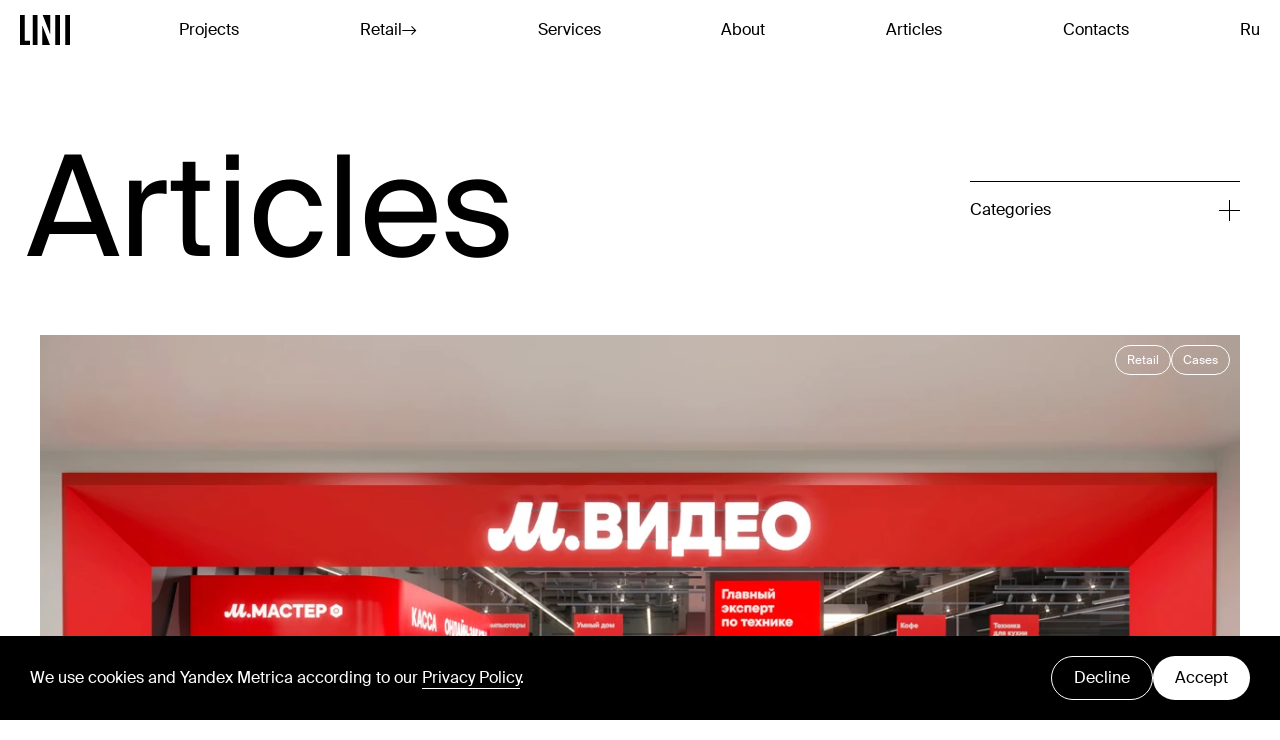

--- FILE ---
content_type: text/html; charset=utf-8
request_url: https://linii.ru/en/articles/
body_size: 19725
content:
<!doctype html>
<html data-n-head-ssr dir="ltr" lang="en-US" data-n-head="%7B%22dir%22:%7B%22ssr%22:%22ltr%22%7D,%22lang%22:%7B%22ssr%22:%22en-US%22%7D%7D">
    <head >
        <title>LINII Blog – articles on branding, design, and retail</title><meta data-n-head="ssr" data-hid="yandex-verification" name="yandex-verification" content="01f4d2b0ce2a53aa"><meta data-n-head="ssr" data-hid="p:domain_verify" name="p:domain_verify" content="f6e6ce72079c6560ee41a5919c3563b6"><meta data-n-head="ssr" data-hid="charset" charset="utf-8"><meta data-n-head="ssr" data-hid="viewport" name="viewport" content="width=device-width, initial-scale=1"><meta data-n-head="ssr" data-hid="application-name" name="application-name" content="LINII"><meta data-n-head="ssr" data-hid="tileColor" name="msapplication-TileColor" content="#fff"><meta data-n-head="ssr" data-hid="og:type" name="og:type" property="og:type" content="website"><meta data-n-head="ssr" data-hid="twitter:card" name="twitter:card" property="twitter:card" content="summary_large_image"><meta data-n-head="ssr" data-hid="i18n-og" property="og:locale" content="en_US"><meta data-n-head="ssr" data-hid="i18n-og-alt-ru-RU" property="og:locale:alternate" content="ru_RU"><meta data-n-head="ssr" data-hid="description" name="description" content="Read the latest content: interviews, research, and expert advice on branding, retail design, communications, and marketing."><meta data-n-head="ssr" data-hid="og:title" name="og:title" property="og:title" content="LINII Blog – articles on branding, design, and retail"><meta data-n-head="ssr" data-hid="twitter:title" name="twitter:title" property="twitter:title" content="LINII Blog – articles on branding, design, and retail"><meta data-n-head="ssr" data-hid="og:description" name="og:description" property="og:description" content="Read the latest content: interviews, research, and expert advice on branding, retail design, communications, and marketing."><meta data-n-head="ssr" data-hid="twitter:description" name="twitter:description" property="twitter:description" content="Read the latest content: interviews, research, and expert advice on branding, retail design, communications, and marketing."><meta data-n-head="ssr" data-hid="og:image" name="og:image" property="og:image" content="https://linii.ru/media/__sized__/og/b06d44793-fccc-4324-8543-3d641d6e2494-crop-c0-5__0-5-1200x630-70.jpg"><link data-n-head="ssr" rel="icon" type="image/x-icon" href="/favicon.ico"><link data-n-head="ssr" rel="icon" type="image/png" href="/favicon-32x32.png"><link data-n-head="ssr" rel="icon" type="image/png" href="/favicon-16x16.png"><link data-n-head="ssr" rel="apple-touch-icon-precomposed" sizes="152x152" href="/apple-touch-icon-152x152.png"><link data-n-head="ssr" data-hid="i18n-alt-ru" rel="alternate" href="https://linii.ru/articles/" hreflang="ru"><link data-n-head="ssr" data-hid="i18n-alt-ru-RU" rel="alternate" href="https://linii.ru/articles/" hreflang="ru-RU"><link data-n-head="ssr" data-hid="i18n-alt-en" rel="alternate" href="https://linii.ru/en/articles/" hreflang="en"><link data-n-head="ssr" data-hid="i18n-alt-en-US" rel="alternate" href="https://linii.ru/en/articles/" hreflang="en-US"><link data-n-head="ssr" data-hid="i18n-xd" rel="alternate" href="https://linii.ru/articles/" hreflang="x-default"><link data-n-head="ssr" data-hid="i18n-can" rel="canonical" href="https://linii.ru/en/articles/"><link rel="preload" href="/_nuxt/1c73b63.js" as="script"><link rel="preload" href="/_nuxt/c537f33.js" as="script"><link rel="preload" href="/_nuxt/40d607b.js" as="script"><link rel="preload" href="/_nuxt/d224400.js" as="script"><link rel="preload" href="/_nuxt/d166c61.js" as="script"><link rel="preload" href="/_nuxt/96ed58c.js" as="script"><style data-vue-ssr-id="4c5dc825:0 1ac80e9f:0 4cd094df:0 c85b4652:0 2d340662:0 6b9ad5cd:0 759f76b8:0 7a380e88:0 65150987:0 3ed7065a:0 1c0ebbc2:0 51dea573:0 ffee2642:0 3c602d60:0 2d94b4c4:0 b591b7d8:0 66bf0d2c:0">a,abbr,acronym,address,applet,article,aside,audio,b,big,blockquote,body,canvas,caption,center,cite,code,dd,del,details,dfn,div,dl,dt,em,embed,fieldset,figcaption,figure,footer,form,h1,h2,h3,h4,h5,h6,header,hgroup,html,i,iframe,img,ins,kbd,label,legend,li,mark,menu,nav,object,ol,output,p,pre,q,ruby,s,samp,section,small,span,strike,strong,sub,summary,sup,table,tbody,td,tfoot,th,thead,time,tr,tt,u,ul,var,video{margin:0;padding:0;border:0;vertical-align:baseline}input,textarea{margin:0}article,aside,details,figcaption,figure,footer,header,hgroup,menu,nav,section{display:block}blockquote,q{quotes:none}blockquote:after,blockquote:before,q:after,q:before{content:"";content:none}table{border-collapse:collapse;border-spacing:0}*,:after,:before{box-sizing:border-box}html{-webkit-text-size-adjust:none;-webkit-tap-highlight-color:transparent}body{-webkit-font-smoothing:antialiased;-moz-osx-font-smoothing:grayscale;text-rendering:optimizeLegibility;-webkit-text-size-adjust:100%;-ms-font-feature-settings:"kern" 1;font-feature-settings:"kern",normal;font-variant-numeric:normal;word-wrap:break-word}button{border:none;margin:0;padding:0;width:auto;overflow:visible;background:transparent;font:inherit;text-align:inherit;border-radius:0;cursor:pointer;line-height:normal;-webkit-font-smoothing:inherit;-moz-osx-font-smoothing:inherit;-webkit-appearance:none}a,button{color:inherit;outline:none}a{text-decoration:none}svg{overflow:visible}[contenteditable=true]::-moz-placeholder,input::-moz-placeholder,textarea::-moz-placeholder{caret-color:transparent}*,[contenteditable=true]::placeholder,input::placeholder,textarea::placeholder{caret-color:transparent}[contenteditable=true],input,textarea{caret-color:auto}
.button-big{font-weight:400;font-size:.0125rem;line-height:.01875rem;display:block;width:-webkit-max-content;width:-moz-max-content;width:max-content;color:#000;background:#fff;padding:.0078125rem .01640625rem;border-radius:.078125rem;border:1px solid #000}.isPointer .button-big{transition:color .15s ease,background .15s ease}.isPointer .button-big:hover,.isTouch .button-big:active{color:#fff;background:#000}.button-small{font-weight:400;font-size:.009375rem;line-height:.01171875rem;display:block;width:-webkit-max-content;width:-moz-max-content;width:max-content;color:#000;background:#fff;padding:.00546875rem .00859375rem .0046875rem;border-radius:.078125rem;border:1px solid #000}.isPointer .button-small{transition:color .15s ease,background .15s ease}.isPointer .button-small:hover,.isTouch .button-small:active{color:#fff;background:#000}.button-small-transparent-w{font-weight:400;font-size:.009375rem;line-height:.01171875rem;display:block;width:-webkit-max-content;width:-moz-max-content;width:max-content;color:#fff;padding:.00546875rem .00859375rem .0046875rem;border-radius:.078125rem;border:1px solid #fff}.isPointer .button-small-transparent-w{transition:color .15s ease,background .15s ease}.isPointer .button-small-transparent-w:hover,.isTouch .button-small-transparent-w:active{color:#000;background:#fff}.button-small-transparent-b{font-weight:400;font-size:.009375rem;line-height:.01171875rem;display:block;width:-webkit-max-content;width:-moz-max-content;width:max-content;color:#000;padding:.00546875rem .00859375rem .0046875rem;border-radius:.078125rem;border:1px solid #000}.isPointer .button-small-transparent-b{transition:color .15s ease,background .15s ease}.isPointer .button-small-transparent-b:hover,.isTouch .button-small-transparent-b:active{color:#fff;background:#000}.typo-paragraph-s{font-weight:400;font-size:.009375rem;line-height:.01171875rem}.typo-paragraph-n{font-weight:400;font-size:.0125rem;line-height:.01875rem}.typo-paragraph-l{font-weight:400;font-size:.0265625rem;line-height:.0328125rem}.typo-caption-n{font-weight:400;font-size:.04296875rem;line-height:.053125rem}.typo-caption-m{font-weight:400;font-size:.078125rem;line-height:.0859375rem}.typo-caption-l{font-weight:400;font-size:.109375rem;line-height:.109375rem}@media (max-width:767px){.button-big,.typo-paragraph-n{font-size:.01171875rem;line-height:.0171875rem}.typo-paragraph-l{font-size:.02109375rem;line-height:.0265625rem}.typo-caption-n{font-size:.0265625rem;line-height:.0328125rem}.typo-caption-m{font-size:.0375rem;line-height:.04296875rem}.typo-caption-l{font-size:.04296875rem;line-height:.053125rem}}
.button-big{font-weight:400;font-size:.0125rem;line-height:.01875rem;display:block;width:-webkit-max-content;width:-moz-max-content;width:max-content;color:#000;background:#fff;padding:.0078125rem .01640625rem;border-radius:.078125rem;border:1px solid #000}.isPointer .button-big{transition:color .15s ease,background .15s ease}.isPointer .button-big:hover,.isTouch .button-big:active{color:#fff;background:#000}.button-small{font-weight:400;font-size:.009375rem;line-height:.01171875rem;display:block;width:-webkit-max-content;width:-moz-max-content;width:max-content;color:#000;background:#fff;padding:.00546875rem .00859375rem .0046875rem;border-radius:.078125rem;border:1px solid #000}.isPointer .button-small{transition:color .15s ease,background .15s ease}.isPointer .button-small:hover,.isTouch .button-small:active{color:#fff;background:#000}.button-small-transparent-w{font-weight:400;font-size:.009375rem;line-height:.01171875rem;display:block;width:-webkit-max-content;width:-moz-max-content;width:max-content;color:#fff;padding:.00546875rem .00859375rem .0046875rem;border-radius:.078125rem;border:1px solid #fff}.isPointer .button-small-transparent-w{transition:color .15s ease,background .15s ease}.isPointer .button-small-transparent-w:hover,.isTouch .button-small-transparent-w:active{color:#000;background:#fff}.button-small-transparent-b{font-weight:400;font-size:.009375rem;line-height:.01171875rem;display:block;width:-webkit-max-content;width:-moz-max-content;width:max-content;color:#000;padding:.00546875rem .00859375rem .0046875rem;border-radius:.078125rem;border:1px solid #000}.isPointer .button-small-transparent-b{transition:color .15s ease,background .15s ease}.isPointer .button-small-transparent-b:hover,.isTouch .button-small-transparent-b:active{color:#fff;background:#000}@font-face{font-weight:400;font-family:SuisseIntl;font-style:normal;src:url(/_nuxt/fonts/SuisseIntl-Regular-WebXL.64d7bd5.woff2) format("woff2"),url(/_nuxt/fonts/SuisseIntl-Regular-WebXL.db0da0c.woff) format("woff");font-display:swap}@media (max-width:767px){.button-big{font-size:.01171875rem;line-height:.0171875rem}}
.nuxt-progress{position:fixed;top:0;left:0;right:0;height:5px;width:0;opacity:1;transition:width .1s,opacity .4s;background-color:#000;z-index:999999}.nuxt-progress.nuxt-progress-notransition{transition:none}.nuxt-progress-failed{background-color:rgba(244,59,59,.6)}
.button-big{font-weight:400;font-size:.0125rem;line-height:.01875rem;display:block;width:-webkit-max-content;width:-moz-max-content;width:max-content;color:#000;background:#fff;padding:.0078125rem .01640625rem;border-radius:.078125rem;border:1px solid #000}.isPointer .button-big{transition:color .15s ease,background .15s ease}.isPointer .button-big:hover,.isTouch .button-big:active{color:#fff;background:#000}.button-small{font-weight:400;font-size:.009375rem;line-height:.01171875rem;display:block;width:-webkit-max-content;width:-moz-max-content;width:max-content;color:#000;background:#fff;padding:.00546875rem .00859375rem .0046875rem;border-radius:.078125rem;border:1px solid #000}.isPointer .button-small{transition:color .15s ease,background .15s ease}.isPointer .button-small:hover,.isTouch .button-small:active{color:#fff;background:#000}.button-small-transparent-w{font-weight:400;font-size:.009375rem;line-height:.01171875rem;display:block;width:-webkit-max-content;width:-moz-max-content;width:max-content;color:#fff;padding:.00546875rem .00859375rem .0046875rem;border-radius:.078125rem;border:1px solid #fff}.isPointer .button-small-transparent-w{transition:color .15s ease,background .15s ease}.isPointer .button-small-transparent-w:hover,.isTouch .button-small-transparent-w:active{color:#000;background:#fff}.button-small-transparent-b{font-weight:400;font-size:.009375rem;line-height:.01171875rem;display:block;width:-webkit-max-content;width:-moz-max-content;width:max-content;color:#000;padding:.00546875rem .00859375rem .0046875rem;border-radius:.078125rem;border:1px solid #000}.isPointer .button-small-transparent-b{transition:color .15s ease,background .15s ease}.isPointer .button-small-transparent-b:hover,.isTouch .button-small-transparent-b:active{color:#fff;background:#000}html{--scrollbar-width:0;-webkit-text-size-adjust:none;-webkit-tap-highlight-color:transparent;overflow-y:scroll;touch-action:manipulation;font-size:1000px}html.no-transition *{transition:none!important}html.isMenuOpened .nuxt-progress{background:#fff!important}html,html *{cursor:none!important}html.hasActiveModals{padding-right:0;padding-right:var(--scrollbar-width);overflow-y:hidden}body{font-family:SuisseIntl,sans-serif;font-size:0;-webkit-font-smoothing:antialiased;-moz-osx-font-smoothing:grayscale;text-rendering:optimizeLegibility;-webkit-text-size-adjust:100%;-ms-font-feature-settings:"kern" 1;font-feature-settings:"kern";word-wrap:break-word}button,input,textarea{font-family:SuisseIntl,sans-serif}.LayoutDefault-content{padding-bottom:calc(.06563rem + var(--footer-height))}.show-animation-init-fade{opacity:0}.show-animation-init-fade-up{transform:translate3d(0,7vh,0);opacity:0}.show-animation-init-fade-down{transform:translate3d(0,-7vh,0);opacity:0}.show-animation-init-fade-right{transform:translate3d(-2vw,0,0);opacity:0}@media (max-width:767px){.button-big{font-size:.01171875rem;line-height:.0171875rem}.show-animation-init-fade-up-mobile{transform:translate3d(0,7vh,0);opacity:0}}@media (min-width:768px){.show-animation-init-fade-up-desktop{transform:translate3d(0,7vh,0);opacity:0}}
.button-big[data-v-4034a5bc]{font-weight:400;font-size:.0125rem;line-height:.01875rem;display:block;width:-webkit-max-content;width:-moz-max-content;width:max-content;color:#000;background:#fff;padding:.0078125rem .01640625rem;border-radius:.078125rem;border:1px solid #000}.isPointer .button-big[data-v-4034a5bc]{transition:color .15s ease,background .15s ease}.isPointer .button-big[data-v-4034a5bc]:hover,.isTouch .button-big[data-v-4034a5bc]:active{color:#fff;background:#000}.button-small[data-v-4034a5bc]{font-weight:400;font-size:.009375rem;line-height:.01171875rem;display:block;width:-webkit-max-content;width:-moz-max-content;width:max-content;color:#000;background:#fff;padding:.00546875rem .00859375rem .0046875rem;border-radius:.078125rem;border:1px solid #000}.isPointer .button-small[data-v-4034a5bc]{transition:color .15s ease,background .15s ease}.isPointer .button-small[data-v-4034a5bc]:hover,.isTouch .button-small[data-v-4034a5bc]:active{color:#fff;background:#000}.button-small-transparent-w[data-v-4034a5bc]{font-weight:400;font-size:.009375rem;line-height:.01171875rem;display:block;width:-webkit-max-content;width:-moz-max-content;width:max-content;color:#fff;padding:.00546875rem .00859375rem .0046875rem;border-radius:.078125rem;border:1px solid #fff}.isPointer .button-small-transparent-w[data-v-4034a5bc]{transition:color .15s ease,background .15s ease}.isPointer .button-small-transparent-w[data-v-4034a5bc]:hover,.isTouch .button-small-transparent-w[data-v-4034a5bc]:active{color:#000;background:#fff}.button-small-transparent-b[data-v-4034a5bc]{font-weight:400;font-size:.009375rem;line-height:.01171875rem;display:block;width:-webkit-max-content;width:-moz-max-content;width:max-content;color:#000;padding:.00546875rem .00859375rem .0046875rem;border-radius:.078125rem;border:1px solid #000}.isPointer .button-small-transparent-b[data-v-4034a5bc]{transition:color .15s ease,background .15s ease}.isPointer .button-small-transparent-b[data-v-4034a5bc]:hover,.isTouch .button-small-transparent-b[data-v-4034a5bc]:active{color:#fff;background:#000}.CommonHeader-panel[data-v-4034a5bc]{position:fixed;left:0;top:0;width:100%;height:.046875rem;transition:background .2s ease,transform .2s ease;z-index:999}.CommonHeader-panel.isScrolled[data-v-4034a5bc]:not(.isInvisible){background:#fff}.CommonHeader-panel.isScrolled.isInvisible[data-v-4034a5bc]{transform:translateY(-100%)}html.hasActiveModals .CommonHeader-panel[data-v-4034a5bc]{width:calc(100% - var(--scrollbar-width))}.CommonHeader-content[data-v-4034a5bc]{position:fixed;left:0;top:0;width:100%;height:.046875rem;transition:transform .2s ease,color .2s ease;color:#000;z-index:1001;overflow:hidden}.CommonHeader-content.isInverted[data-v-4034a5bc]{color:#fff}.CommonHeader-content.isScrolled[data-v-4034a5bc]:not(.isInvisible){transition:transform .2s ease}.CommonHeader-content.isScrolled.isInvisible[data-v-4034a5bc]{transform:translateY(-100%)}html.hasActiveModals .CommonHeader-content[data-v-4034a5bc]{width:calc(100% - var(--scrollbar-width))}.CommonHeader-logo[data-v-4034a5bc]{position:absolute;top:.01171875rem;left:.015625rem;width:.03984375rem;height:.0234375rem}.isPointer .CommonHeader-logo[data-v-4034a5bc]{transition:opacity .15s ease}.isPointer .CommonHeader-logo[data-v-4034a5bc]:hover,.isTouch .CommonHeader-logo[data-v-4034a5bc]:active{opacity:.55}.CommonHeader-logo>svg[data-v-4034a5bc]{width:100%;height:100%}.CommonHeader-nav[data-v-4034a5bc]{position:absolute;top:.0140625rem;left:.13984375rem;right:.11796875rem}.CommonHeader-nav ul[data-v-4034a5bc]{display:flex;justify-content:space-between;list-style:none}.CommonHeader-nav ul li a[data-v-4034a5bc]{color:currentColor;text-decoration:none;display:flex;justify-content:flex-start;align-items:center;grid-gap:.00390625rem;gap:.00390625rem}.isPointer .CommonHeader-nav ul li a[data-v-4034a5bc]{transition:opacity .15s ease}.isPointer .CommonHeader-nav ul li a[data-v-4034a5bc]:hover,.isTouch .CommonHeader-nav ul li a[data-v-4034a5bc]:active{opacity:.55}.isPointer .CommonHeader-nav ul li a:hover svg[data-v-4034a5bc],.isTouch .CommonHeader-nav ul li a:active svg[data-v-4034a5bc]{transform:translateX(.0078125rem)}.CommonHeader-nav ul li a svg[data-v-4034a5bc]{width:.01171875rem;height:.0078125rem}.isPointer .CommonHeader-nav ul li a svg[data-v-4034a5bc]{transition:transform .15s ease}.CommonHeader-lang[data-v-4034a5bc]{position:absolute;top:.0140625rem;right:.015625rem;color:currentColor;text-decoration:none;display:inline-block;height:.0171875rem}.isPointer .CommonHeader-lang[data-v-4034a5bc]{transition:opacity .15s ease}.isPointer .CommonHeader-lang[data-v-4034a5bc]:hover,.isTouch .CommonHeader-lang[data-v-4034a5bc]:active{opacity:.55}.CommonHeader-phone[data-v-4034a5bc]{position:absolute;top:-.0390625rem}.CommonHeader-burger.CommonBurger[data-v-4034a5bc]{position:absolute;top:.015625rem;right:.015625rem}@media (max-width:767px){.button-big[data-v-4034a5bc]{font-size:.01171875rem;line-height:.0171875rem}.CommonHeader-burger[data-v-4034a5bc]:before,.CommonHeader-lang[data-v-4034a5bc]:before,.CommonHeader-logo[data-v-4034a5bc]:before{content:"";position:absolute;left:-.009375rem;top:-.009375rem;right:-.009375rem;bottom:-.009375rem}.CommonHeader-nav[data-v-4034a5bc]{display:none}.CommonHeader-lang[data-v-4034a5bc]{top:.015625rem;right:.0640625rem;height:.01640625rem}}@media (min-width:768px){.CommonHeader-burger.CommonBurger[data-v-4034a5bc]{display:none}}
.button-big[data-v-8238490c]{font-weight:400;font-size:.0125rem;line-height:.01875rem;display:block;width:-webkit-max-content;width:-moz-max-content;width:max-content;color:#000;background:#fff;padding:.0078125rem .01640625rem;border-radius:.078125rem;border:1px solid #000}.isPointer .button-big[data-v-8238490c]{transition:color .15s ease,background .15s ease}.isPointer .button-big[data-v-8238490c]:hover,.isTouch .button-big[data-v-8238490c]:active{color:#fff;background:#000}.button-small[data-v-8238490c]{font-weight:400;font-size:.009375rem;line-height:.01171875rem;display:block;width:-webkit-max-content;width:-moz-max-content;width:max-content;color:#000;background:#fff;padding:.00546875rem .00859375rem .0046875rem;border-radius:.078125rem;border:1px solid #000}.isPointer .button-small[data-v-8238490c]{transition:color .15s ease,background .15s ease}.isPointer .button-small[data-v-8238490c]:hover,.isTouch .button-small[data-v-8238490c]:active{color:#fff;background:#000}.button-small-transparent-w[data-v-8238490c]{font-weight:400;font-size:.009375rem;line-height:.01171875rem;display:block;width:-webkit-max-content;width:-moz-max-content;width:max-content;color:#fff;padding:.00546875rem .00859375rem .0046875rem;border-radius:.078125rem;border:1px solid #fff}.isPointer .button-small-transparent-w[data-v-8238490c]{transition:color .15s ease,background .15s ease}.isPointer .button-small-transparent-w[data-v-8238490c]:hover,.isTouch .button-small-transparent-w[data-v-8238490c]:active{color:#000;background:#fff}.button-small-transparent-b[data-v-8238490c]{font-weight:400;font-size:.009375rem;line-height:.01171875rem;display:block;width:-webkit-max-content;width:-moz-max-content;width:max-content;color:#000;padding:.00546875rem .00859375rem .0046875rem;border-radius:.078125rem;border:1px solid #000}.isPointer .button-small-transparent-b[data-v-8238490c]{transition:color .15s ease,background .15s ease}.isPointer .button-small-transparent-b[data-v-8238490c]:hover,.isTouch .button-small-transparent-b[data-v-8238490c]:active{color:#fff;background:#000}.CommonBurger[data-v-8238490c]{position:relative;width:.015625rem;height:.015625rem;transition:transform .2s ease}.isPointer .CommonBurger:hover .CommonBurger-icon svg rect[data-v-8238490c],.isTouch .CommonBurger:active .CommonBurger-icon svg rect[data-v-8238490c]{width:24px;x:-2px}.CommonBurger.isRotated[data-v-8238490c]{transform:rotate(45deg)}.CommonBurger-icon[data-v-8238490c],.CommonBurger-icon svg[data-v-8238490c]{position:relative;width:100%;height:100%}.CommonBurger-icon svg[data-v-8238490c]{fill:currentColor}.isPointer .CommonBurger-icon svg rect[data-v-8238490c]{transition:all .15s ease}@media (max-width:767px){.button-big[data-v-8238490c]{font-size:.01171875rem;line-height:.0171875rem}}
.button-big[data-v-6add7a53]{font-weight:400;font-size:.0125rem;line-height:.01875rem;display:block;width:-webkit-max-content;width:-moz-max-content;width:max-content;color:#000;background:#fff;padding:.0078125rem .01640625rem;border-radius:.078125rem;border:1px solid #000}.isPointer .button-big[data-v-6add7a53]{transition:color .15s ease,background .15s ease}.isPointer .button-big[data-v-6add7a53]:hover,.isTouch .button-big[data-v-6add7a53]:active{color:#fff;background:#000}.button-small[data-v-6add7a53]{font-weight:400;font-size:.009375rem;line-height:.01171875rem;display:block;width:-webkit-max-content;width:-moz-max-content;width:max-content;color:#000;background:#fff;padding:.00546875rem .00859375rem .0046875rem;border-radius:.078125rem;border:1px solid #000}.isPointer .button-small[data-v-6add7a53]{transition:color .15s ease,background .15s ease}.isPointer .button-small[data-v-6add7a53]:hover,.isTouch .button-small[data-v-6add7a53]:active{color:#fff;background:#000}.button-small-transparent-w[data-v-6add7a53]{font-weight:400;font-size:.009375rem;line-height:.01171875rem;display:block;width:-webkit-max-content;width:-moz-max-content;width:max-content;color:#fff;padding:.00546875rem .00859375rem .0046875rem;border-radius:.078125rem;border:1px solid #fff}.isPointer .button-small-transparent-w[data-v-6add7a53]{transition:color .15s ease,background .15s ease}.isPointer .button-small-transparent-w[data-v-6add7a53]:hover,.isTouch .button-small-transparent-w[data-v-6add7a53]:active{color:#000;background:#fff}.button-small-transparent-b[data-v-6add7a53]{font-weight:400;font-size:.009375rem;line-height:.01171875rem;display:block;width:-webkit-max-content;width:-moz-max-content;width:max-content;color:#000;padding:.00546875rem .00859375rem .0046875rem;border-radius:.078125rem;border:1px solid #000}.isPointer .button-small-transparent-b[data-v-6add7a53]{transition:color .15s ease,background .15s ease}.CommonFooter[data-v-6add7a53],.isPointer .button-small-transparent-b[data-v-6add7a53]:hover,.isTouch .button-small-transparent-b[data-v-6add7a53]:active{color:#fff;background:#000}.CommonFooter[data-v-6add7a53]{position:fixed;bottom:0;left:0;box-sizing:border-box;width:100%}.CommonFooter-content[data-v-6add7a53]{position:relative;padding:.0125rem .03125rem .0234375rem}.CommonFooter-top[data-v-6add7a53]{display:grid;grid-template-columns:repeat(4,minmax(0,1fr));grid-gap:.03125rem;gap:.03125rem}.CommonFooter-topLogo[data-v-6add7a53]{margin-top:.003125rem}.CommonFooter-topLogo a[data-v-6add7a53]{display:block;width:.03984375rem;height:.0234375rem}.isPointer .CommonFooter-topLogo a[data-v-6add7a53]{transition:opacity .15s ease}.isPointer .CommonFooter-topLogo a[data-v-6add7a53]:hover,.isTouch .CommonFooter-topLogo a[data-v-6add7a53]:active{opacity:.7}.CommonFooter-topLogo a>svg[data-v-6add7a53]{width:100%;height:100%}.CommonFooter-topContacts a[data-v-6add7a53],.CommonFooter-topSocials a[data-v-6add7a53]{color:currentColor;text-decoration:none}.isPointer .CommonFooter-topContacts a[data-v-6add7a53],.isPointer .CommonFooter-topSocials a[data-v-6add7a53]{transition:opacity .15s ease}.isPointer .CommonFooter-topContacts a[data-v-6add7a53]:hover,.isPointer .CommonFooter-topSocials a[data-v-6add7a53]:hover,.isTouch .CommonFooter-topContacts a[data-v-6add7a53]:active,.isTouch .CommonFooter-topSocials a[data-v-6add7a53]:active{opacity:.7}.CommonFooter-topContacts[data-v-6add7a53]{display:flex;flex-direction:column;grid-gap:.01875rem;gap:.01875rem}.CommonFooter-topContacts address[data-v-6add7a53]{font-style:normal}.CommonFooter-topSubscribe[data-v-6add7a53]{position:relative;align-self:flex-start}.CommonFooter-topSubscribeLabel[data-v-6add7a53]{border-bottom:1px solid grey;padding-bottom:.02421875rem;margin-bottom:.0125rem}.CommonFooter-topSubscribeInput[data-v-6add7a53]{width:100%;height:.01875rem;margin:0;color:#fff;-webkit-appearance:none;-moz-appearance:none;appearance:none;box-sizing:border-box;background:transparent;border-radius:0;border:0;box-shadow:none;outline:0;text-align:left;resize:none;overflow-y:hidden;padding:0 .03125rem 0 0}.CommonFooter-topSubscribeInput[data-v-6add7a53]::-webkit-input-placeholder{color:grey}.CommonFooter-topSubscribeInput[data-v-6add7a53]:-moz-placeholder,.CommonFooter-topSubscribeInput[data-v-6add7a53]::-moz-placeholder{color:grey}.CommonFooter-topSubscribeInput[data-v-6add7a53]:focus::-webkit-input-placeholder{color:#b3b3b3}.CommonFooter-topSubscribeInput[data-v-6add7a53]:focus:-moz-placeholder,.CommonFooter-topSubscribeInput[data-v-6add7a53]:focus::-moz-placeholder{color:#b3b3b3}.CommonFooter-topSubscribeButton[data-v-6add7a53]{position:absolute;display:block;right:0;bottom:0;width:.0234375rem;height:.01171875rem}.isPointer .CommonFooter-topSubscribeButton:hover svg[data-v-6add7a53],.isTouch .CommonFooter-topSubscribeButton:active svg[data-v-6add7a53]{color:#fff;transform:translateX(.0078125rem)}.CommonFooter-topSubscribeButton svg[data-v-6add7a53]{position:absolute;bottom:.003125rem;width:.0234375rem;height:.01171875rem;right:-.0015625rem;color:grey}.isPointer .CommonFooter-topSubscribeButton svg[data-v-6add7a53]{transition:color .3s ease,transform .3s ease}.CommonFooter-legal[data-v-6add7a53]{position:absolute;bottom:.0296875rem;left:.03125rem}.CommonFooter-legal a[data-v-6add7a53],.CommonFooter-legal button[data-v-6add7a53]{color:grey;text-decoration:none}.isPointer .CommonFooter-legal a[data-v-6add7a53],.isPointer .CommonFooter-legal button[data-v-6add7a53]{transition:color .15s ease}.isPointer .CommonFooter-legal a[data-v-6add7a53]:hover,.isPointer .CommonFooter-legal button[data-v-6add7a53]:hover,.isTouch .CommonFooter-legal a[data-v-6add7a53]:active,.isTouch .CommonFooter-legal button[data-v-6add7a53]:active{color:#fff}.CommonFooter-cta[data-v-6add7a53]{position:relative;display:block;width:.6953125rem;margin:.10078125rem 0 0 auto;border-top:1px solid grey;padding-top:.009375rem}.isPointer .CommonFooter-cta:hover svg[data-v-6add7a53],.isTouch .CommonFooter-cta:active svg[data-v-6add7a53]{color:#fff;transform:translateX(.0078125rem)}.CommonFooter-cta p[data-v-6add7a53]{margin-left:-.00234375rem}.lang-en .CommonFooter-cta p[data-v-6add7a53]{margin-left:0}.CommonFooter-cta svg[data-v-6add7a53]{position:absolute;top:.01796875rem;width:.03046875rem;height:.01640625rem;right:-.00078125rem;color:grey}.isPointer .CommonFooter-cta svg[data-v-6add7a53]{transition:color .3s ease,transform .3s ease}@media (max-width:767px){.button-big[data-v-6add7a53]{font-size:.01171875rem;line-height:.0171875rem}.CommonFooter-content[data-v-6add7a53]{padding:.0125rem .015625rem .06875rem}.CommonFooter-top[data-v-6add7a53]{grid-template-columns:repeat(2,minmax(0,1fr));grid-gap:.03125rem .015625rem;gap:.03125rem .015625rem}.CommonFooter-topContacts[data-v-6add7a53]{grid-column:span 2;border-top:1px solid grey;flex-direction:row-reverse;grid-gap:.015625rem;gap:.015625rem;padding-top:.01171875rem}.CommonFooter-topContactsBlock[data-v-6add7a53]{flex:1 0}.CommonFooter-topSubscribe[data-v-6add7a53]{grid-column:span 2;margin-top:.03125rem}.CommonFooter-topSubscribeLabel[data-v-6add7a53]{padding-bottom:.01484375rem;margin-bottom:.0109375rem}.CommonFooter-topSubscribeButton svg[data-v-6add7a53]{width:.02421875rem;height:.01328125rem;bottom:.00234375rem}.CommonFooter-legal[data-v-6add7a53]{left:.015625rem;bottom:.01484375rem}.CommonFooter-cta[data-v-6add7a53]{width:100%;border-top:1px solid grey;padding-top:.00859375rem;margin:.0625rem 0 0}.lang-en .CommonFooter-cta p[data-v-6add7a53]{margin-left:0}.CommonFooter-cta p[data-v-6add7a53]{width:.1796875rem;margin-left:-.00078125rem}.CommonFooter-cta svg[data-v-6add7a53]{top:.015625rem;width:.02421875rem;height:.01328125rem}}
.button-big[data-v-ba313c98]{font-weight:400;font-size:.0125rem;line-height:.01875rem;display:block;width:-webkit-max-content;width:-moz-max-content;width:max-content;color:#000;background:#fff;padding:.0078125rem .01640625rem;border-radius:.078125rem;border:1px solid #000}.isPointer .button-big[data-v-ba313c98]{transition:color .15s ease,background .15s ease}.isPointer .button-big[data-v-ba313c98]:hover,.isTouch .button-big[data-v-ba313c98]:active{color:#fff;background:#000}.button-small[data-v-ba313c98]{font-weight:400;font-size:.009375rem;line-height:.01171875rem;display:block;width:-webkit-max-content;width:-moz-max-content;width:max-content;color:#000;background:#fff;padding:.00546875rem .00859375rem .0046875rem;border-radius:.078125rem;border:1px solid #000}.isPointer .button-small[data-v-ba313c98]{transition:color .15s ease,background .15s ease}.isPointer .button-small[data-v-ba313c98]:hover,.isTouch .button-small[data-v-ba313c98]:active{color:#fff;background:#000}.button-small-transparent-w[data-v-ba313c98]{font-weight:400;font-size:.009375rem;line-height:.01171875rem;display:block;width:-webkit-max-content;width:-moz-max-content;width:max-content;color:#fff;padding:.00546875rem .00859375rem .0046875rem;border-radius:.078125rem;border:1px solid #fff}.isPointer .button-small-transparent-w[data-v-ba313c98]{transition:color .15s ease,background .15s ease}.isPointer .button-small-transparent-w[data-v-ba313c98]:hover,.isTouch .button-small-transparent-w[data-v-ba313c98]:active{color:#000;background:#fff}.button-small-transparent-b[data-v-ba313c98]{font-weight:400;font-size:.009375rem;line-height:.01171875rem;display:block;width:-webkit-max-content;width:-moz-max-content;width:max-content;color:#000;padding:.00546875rem .00859375rem .0046875rem;border-radius:.078125rem;border:1px solid #000}.isPointer .button-small-transparent-b[data-v-ba313c98]{transition:color .15s ease,background .15s ease}.isPointer .button-small-transparent-b[data-v-ba313c98]:hover,.isTouch .button-small-transparent-b[data-v-ba313c98]:active{color:#fff;background:#000}.PageArticles[data-v-ba313c98]{position:relative;background:#fff;padding:.10859375rem .03125rem .0671875rem}.PageArticles h1[data-v-ba313c98]{margin-left:-.01015625rem;visibility:hidden}.PageArticles h1.isTitleVisible[data-v-ba313c98]{visibility:inherit}.PageArticles-filters[data-v-ba313c98]{margin-top:-.12109375rem}.PageArticles-filters[data-v-ba313c98] .CommonFilters.hasExpanded{padding-bottom:.06640625rem}@media (max-width:767px){.button-big[data-v-ba313c98]{font-size:.01171875rem;line-height:.0171875rem}.PageArticles[data-v-ba313c98]{padding:.0875rem .015625rem .05859375rem}.PageArticles h1[data-v-ba313c98]{margin-left:-.00390625rem}.PageArticles-filters[data-v-ba313c98]{margin-top:0}.PageArticles-filters[data-v-ba313c98] .CommonFilters.hasExpanded{padding-bottom:.00390625rem}.PageArticles-listCard.CommonArticlesCard[data-v-ba313c98]{margin-bottom:.034375rem}}@media (min-width:768px){.PageArticles-list[data-v-ba313c98]{display:grid;grid-template-columns:1fr 1fr;grid-gap:.0421875rem .03125rem;gap:.0421875rem .03125rem;margin-top:-.0046875rem;margin-bottom:.05703125rem}}
.button-big[data-v-b4e97940]{font-weight:400;font-size:.0125rem;line-height:.01875rem;display:block;width:-webkit-max-content;width:-moz-max-content;width:max-content;color:#000;background:#fff;padding:.0078125rem .01640625rem;border-radius:.078125rem;border:1px solid #000}.isPointer .button-big[data-v-b4e97940]{transition:color .15s ease,background .15s ease}.isPointer .button-big[data-v-b4e97940]:hover,.isTouch .button-big[data-v-b4e97940]:active{color:#fff;background:#000}.button-small[data-v-b4e97940]{font-weight:400;font-size:.009375rem;line-height:.01171875rem;display:block;width:-webkit-max-content;width:-moz-max-content;width:max-content;color:#000;background:#fff;padding:.00546875rem .00859375rem .0046875rem;border-radius:.078125rem;border:1px solid #000}.isPointer .button-small[data-v-b4e97940]{transition:color .15s ease,background .15s ease}.isPointer .button-small[data-v-b4e97940]:hover,.isTouch .button-small[data-v-b4e97940]:active{color:#fff;background:#000}.button-small-transparent-w[data-v-b4e97940]{font-weight:400;font-size:.009375rem;line-height:.01171875rem;display:block;width:-webkit-max-content;width:-moz-max-content;width:max-content;color:#fff;padding:.00546875rem .00859375rem .0046875rem;border-radius:.078125rem;border:1px solid #fff}.isPointer .button-small-transparent-w[data-v-b4e97940]{transition:color .15s ease,background .15s ease}.isPointer .button-small-transparent-w[data-v-b4e97940]:hover,.isTouch .button-small-transparent-w[data-v-b4e97940]:active{color:#000;background:#fff}.button-small-transparent-b[data-v-b4e97940]{font-weight:400;font-size:.009375rem;line-height:.01171875rem;display:block;width:-webkit-max-content;width:-moz-max-content;width:max-content;color:#000;padding:.00546875rem .00859375rem .0046875rem;border-radius:.078125rem;border:1px solid #000}.isPointer .button-small-transparent-b[data-v-b4e97940]{transition:color .15s ease,background .15s ease}.isPointer .button-small-transparent-b[data-v-b4e97940]:hover,.isTouch .button-small-transparent-b[data-v-b4e97940]:active{color:#fff;background:#000}.CommonFilters[data-v-b4e97940]{position:relative;width:100%;padding:.04453125rem 0 .09296875rem;transition:padding-bottom .2s ease}.CommonFilters-wrapper[data-v-b4e97940]{display:flex;grid-gap:0 .03125rem;gap:0 .03125rem;justify-content:flex-end}@media (max-width:767px){.button-big[data-v-b4e97940]{font-size:.01171875rem;line-height:.0171875rem}.CommonFilters[data-v-b4e97940]{padding:.01875rem 0 .03125rem}.CommonFilters-wrapper[data-v-b4e97940]{display:block}}
.button-big[data-v-50044fac]{font-weight:400;font-size:.0125rem;line-height:.01875rem;display:block;width:-webkit-max-content;width:-moz-max-content;width:max-content;color:#000;background:#fff;padding:.0078125rem .01640625rem;border-radius:.078125rem;border:1px solid #000}.isPointer .button-big[data-v-50044fac]{transition:color .15s ease,background .15s ease}.isPointer .button-big[data-v-50044fac]:hover,.isTouch .button-big[data-v-50044fac]:active{color:#fff;background:#000}.button-small[data-v-50044fac]{font-weight:400;font-size:.009375rem;line-height:.01171875rem;display:block;width:-webkit-max-content;width:-moz-max-content;width:max-content;color:#000;background:#fff;padding:.00546875rem .00859375rem .0046875rem;border-radius:.078125rem;border:1px solid #000}.isPointer .button-small[data-v-50044fac]{transition:color .15s ease,background .15s ease}.isPointer .button-small[data-v-50044fac]:hover,.isTouch .button-small[data-v-50044fac]:active{color:#fff;background:#000}.button-small-transparent-w[data-v-50044fac]{font-weight:400;font-size:.009375rem;line-height:.01171875rem;display:block;width:-webkit-max-content;width:-moz-max-content;width:max-content;color:#fff;padding:.00546875rem .00859375rem .0046875rem;border-radius:.078125rem;border:1px solid #fff}.isPointer .button-small-transparent-w[data-v-50044fac]{transition:color .15s ease,background .15s ease}.isPointer .button-small-transparent-w[data-v-50044fac]:hover,.isTouch .button-small-transparent-w[data-v-50044fac]:active{color:#000;background:#fff}.button-small-transparent-b[data-v-50044fac]{font-weight:400;font-size:.009375rem;line-height:.01171875rem;display:block;width:-webkit-max-content;width:-moz-max-content;width:max-content;color:#000;padding:.00546875rem .00859375rem .0046875rem;border-radius:.078125rem;border:1px solid #000}.isPointer .button-small-transparent-b[data-v-50044fac]{transition:color .15s ease,background .15s ease}.isPointer .button-small-transparent-b[data-v-50044fac]:hover,.isTouch .button-small-transparent-b[data-v-50044fac]:active{color:#fff;background:#000}.CommonFiltersItem[data-v-50044fac]{position:relative;width:.2109375rem;transition:width .4s ease}.CommonFiltersItem.hasSelected[data-v-50044fac]:not(.hasExpanded),.CommonFiltersItem.isExpanded[data-v-50044fac]{width:.453125rem}.CommonFiltersItem-header[data-v-50044fac]{display:flex;justify-content:space-between;align-items:flex-start;padding-top:.0125rem;border-top:1px solid #000}.CommonFiltersItem-header.isExpanded .CommonFiltersItem-headerCross svg[data-v-50044fac]{transform:rotate(45deg)}.CommonFiltersItem-headerTitle[data-v-50044fac]{flex:1 0;display:inline-flex;justify-content:space-between;align-items:flex-start;overflow:hidden}.CommonFiltersItem-headerTitle span[data-v-50044fac]{display:block;flex:1 0;padding-right:.01875rem}.CommonFiltersItem-headerCross svg[data-v-50044fac]{width:.01640625rem;height:.01640625rem;transition:transform .4s ease;margin-top:.0015625rem}.CommonFiltersItem-headerReset[data-v-50044fac]{flex:0 0}.CommonFiltersItem-contentInner[data-v-50044fac]{width:.453125rem;display:flex;justify-content:space-between;grid-gap:0 .03125rem;gap:0 .03125rem;padding-top:.0375rem;color:#000}.CommonFiltersItem-contentInner.hasHovered[data-v-50044fac],.CommonFiltersItem-contentInner.hasSelected[data-v-50044fac]{color:grey}.CommonFiltersItem-contentInner ul[data-v-50044fac]{flex:1 0;list-style:none}.CommonFiltersItem-contentInner ul li+li[data-v-50044fac]{margin-top:.0125rem}.CommonFiltersItem-contentInner ul button[data-v-50044fac]{color:currentColor;transition:color .15s ease}.isPointer .CommonFiltersItem-contentInner ul button[data-v-50044fac]:hover,.isTouch .CommonFiltersItem-contentInner ul button[data-v-50044fac]:active{color:#000!important}.CommonFiltersItem-contentInner ul button.isSelected[data-v-50044fac]{pointer-events:none;color:#000}.CommonFiltersItem .CommonFiltersItem-accordion-enter-active[data-v-50044fac],.CommonFiltersItem .CommonFiltersItem-accordion-leave-active[data-v-50044fac]{overflow:hidden;transition:height .4s ease;will-change:height}.CommonFiltersItem .CommonFiltersItem-accordion-enter[data-v-50044fac],.CommonFiltersItem .CommonFiltersItem-accordion-leave-to[data-v-50044fac]{height:0!important;overflow:hidden}.CommonFiltersItem .CommonFiltersItem-text-enter-active[data-v-50044fac]{transition:opacity 55ms cubic-bezier(.55,.085,.68,.53)}.CommonFiltersItem .CommonFiltersItem-text-leave-active[data-v-50044fac]{transition:opacity 95ms cubic-bezier(.25,.46,.45,.94)}.CommonFiltersItem .CommonFiltersItem-text-enter[data-v-50044fac],.CommonFiltersItem .CommonFiltersItem-text-leave-to[data-v-50044fac]{opacity:0}@media (max-width:767px){.button-big[data-v-50044fac]{font-size:.01171875rem;line-height:.0171875rem}.CommonFiltersItem[data-v-50044fac],.CommonFiltersItem.hasSelected[data-v-50044fac]:not(.hasExpanded),.CommonFiltersItem.isExpanded[data-v-50044fac]{width:100%}.CommonFiltersItem-header[data-v-50044fac]{background:#fff;position:-webkit-sticky;position:sticky;top:calc(var(--header-visible-height));padding:.0109375rem 0}.CommonFiltersItem-headerCross svg[data-v-50044fac]{margin-top:.00078125rem}.CommonFiltersItem-contentInner[data-v-50044fac]{width:100%;display:block;padding:.01796875rem 0 .0375rem}.CommonFiltersItem-contentInner ul+ul[data-v-50044fac],.CommonFiltersItem-contentInner ul li+li[data-v-50044fac]{margin-top:.01171875rem}}@media (min-width:768px){.CommonFiltersItem-headerTitle span[data-v-50044fac]{white-space:nowrap;overflow:hidden;text-overflow:ellipsis}}
.button-big[data-v-1949e6b0]{font-weight:400;font-size:.0125rem;line-height:.01875rem;display:block;width:-webkit-max-content;width:-moz-max-content;width:max-content;color:#000;background:#fff;padding:.0078125rem .01640625rem;border-radius:.078125rem;border:1px solid #000}.isPointer .button-big[data-v-1949e6b0]{transition:color .15s ease,background .15s ease}.isPointer .button-big[data-v-1949e6b0]:hover,.isTouch .button-big[data-v-1949e6b0]:active{color:#fff;background:#000}.button-small[data-v-1949e6b0]{font-weight:400;font-size:.009375rem;line-height:.01171875rem;display:block;width:-webkit-max-content;width:-moz-max-content;width:max-content;color:#000;background:#fff;padding:.00546875rem .00859375rem .0046875rem;border-radius:.078125rem;border:1px solid #000}.isPointer .button-small[data-v-1949e6b0]{transition:color .15s ease,background .15s ease}.isPointer .button-small[data-v-1949e6b0]:hover,.isTouch .button-small[data-v-1949e6b0]:active{color:#fff;background:#000}.button-small-transparent-w[data-v-1949e6b0]{font-weight:400;font-size:.009375rem;line-height:.01171875rem;display:block;width:-webkit-max-content;width:-moz-max-content;width:max-content;color:#fff;padding:.00546875rem .00859375rem .0046875rem;border-radius:.078125rem;border:1px solid #fff}.isPointer .button-small-transparent-w[data-v-1949e6b0]{transition:color .15s ease,background .15s ease}.isPointer .button-small-transparent-w[data-v-1949e6b0]:hover,.isTouch .button-small-transparent-w[data-v-1949e6b0]:active{color:#000;background:#fff}.button-small-transparent-b[data-v-1949e6b0]{font-weight:400;font-size:.009375rem;line-height:.01171875rem;display:block;width:-webkit-max-content;width:-moz-max-content;width:max-content;color:#000;padding:.00546875rem .00859375rem .0046875rem;border-radius:.078125rem;border:1px solid #000}.isPointer .button-small-transparent-b[data-v-1949e6b0]{transition:color .15s ease,background .15s ease}.isPointer .button-small-transparent-b[data-v-1949e6b0]:hover,.isTouch .button-small-transparent-b[data-v-1949e6b0]:active{color:#fff;background:#000}.CommonArticlesCard[data-v-1949e6b0]{position:relative;width:.453125rem;flex:0 0 0.45304688rem}.CommonArticlesCard-body[data-v-1949e6b0]{position:relative;width:100%;color:#000;display:block}.isPointer .CommonArticlesCard-body:hover .CommonArticlesCard-bodyInfo h3 div[data-v-1949e6b0]{transform:translateX(.03125rem)}.isPointer .CommonArticlesCard-body:hover .CommonArticlesCard-bodyImage[data-v-1949e6b0] .CommonImage{transform:scale(1.0689)}.CommonArticlesCard-body.isVisible .CommonArticlesCard-bodyImage[data-v-1949e6b0]{opacity:1;transform:none}.CommonArticlesCard-body.isVisible .CommonArticlesCard-bodyInfo[data-v-1949e6b0]{opacity:1}.CommonArticlesCard-bodyImage[data-v-1949e6b0]{position:relative;width:100%;height:.25390625rem;transition:opacity .64s ease-out,transform .64s ease-out;opacity:0;transform:translateY(10%);overflow:hidden}.CommonArticlesCard-bodyImage[data-v-1949e6b0] .CommonImage,.CommonArticlesCard-bodyImage[data-v-1949e6b0] .CommonMedia{position:absolute;width:100%;height:100%}.isPointer .CommonArticlesCard-bodyImage[data-v-1949e6b0] .CommonImage,.isPointer .CommonArticlesCard-bodyImage[data-v-1949e6b0] .CommonMedia{transition:transform .3s ease}.CommonArticlesCard-bodyInfo[data-v-1949e6b0]{padding-top:.0125rem;opacity:0;transition:opacity .45s ease .56s;display:flex;justify-content:flex-start;grid-gap:0 .03125rem;gap:0 .03125rem}.CommonArticlesCard-bodyInfo h3[data-v-1949e6b0]{flex:0 0 0.2109375rem;padding-right:.046875rem;overflow:hidden}.isPointer .CommonArticlesCard-bodyInfo h3[data-v-1949e6b0]{transition:transform .3s ease}.CommonArticlesCard-bodyInfo h3 div[data-v-1949e6b0]{position:relative}.isPointer .CommonArticlesCard-bodyInfo h3 div[data-v-1949e6b0]{transition:transform .3s ease}.CommonArticlesCard-bodyInfo h3 svg[data-v-1949e6b0]{position:absolute;left:-.03125rem;top:.003125rem;width:.02109375rem;height:.01171875rem}.CommonArticlesCard-bodyInfo p[data-v-1949e6b0]{flex:0 0 0.1875rem}.CommonArticlesCard-bodyInfo p span[data-v-1949e6b0]{display:block}.CommonArticlesCard-tags[data-v-1949e6b0]{position:absolute;left:.0078125rem;top:.0078125rem;right:.0078125rem;display:flex;justify-content:flex-end;flex-wrap:wrap;align-items:flex-start;grid-gap:.00390625rem .00390625rem;gap:.00390625rem .00390625rem;transition:opacity .45s ease .8s;opacity:0}.CommonArticlesCard-tags.isVisible[data-v-1949e6b0]{opacity:1}@media (max-width:767px){.button-big[data-v-1949e6b0]{font-size:.01171875rem;line-height:.0171875rem}.CommonArticlesCard[data-v-1949e6b0]{width:.26171875rem;flex:0 0 0.26164063rem}.CommonArticlesCard-bodyImage[data-v-1949e6b0]{height:.146875rem}.CommonArticlesCard-bodyInfo[data-v-1949e6b0]{grid-gap:0 0;gap:0 0}.CommonArticlesCard-bodyInfo h3[data-v-1949e6b0]{padding-right:.03125rem;flex:0 0 0.2109375rem}.CommonArticlesCard-bodyInfo p span[data-v-1949e6b0]{display:none}.CommonArticlesCard-bodyInfo p[data-v-1949e6b0]{flex:0 0 0.05078125rem;text-align:right}.CommonArticlesCard-tags[data-v-1949e6b0]{display:none}}@media (min-width:768px){.CommonArticlesCard.isBig[data-v-1949e6b0]{width:.9375rem;flex:0 0 0.9375rem;grid-column:span 2}.CommonArticlesCard.isBig .CommonArticlesCard-bodyImage[data-v-1949e6b0]{height:.52734375rem}.isPointer .CommonArticlesCard.isBig .CommonArticlesCard-body:hover .CommonArticlesCard-bodyInfo h3 div[data-v-1949e6b0]{transform:translateX(.0625rem)}.CommonArticlesCard.isBig .CommonArticlesCard-bodyInfo[data-v-1949e6b0]{padding-top:.0171875rem;grid-gap:0 .015625rem;gap:0 .015625rem;padding-bottom:.0125rem}.CommonArticlesCard.isBig .CommonArticlesCard-bodyInfo h3[data-v-1949e6b0]{flex:0 0 0.46875rem;padding-right:.0625rem;font-size:.0265625rem;line-height:.0328125rem}.CommonArticlesCard.isBig .CommonArticlesCard-bodyInfo h3 svg[data-v-1949e6b0]{left:-.0625rem;top:.0078125rem;width:.0421875rem;height:.0234375rem}.CommonArticlesCard.isBig .CommonArticlesCard-bodyInfo p[data-v-1949e6b0]{flex:0 0 0.453125rem;font-size:.0265625rem;line-height:.0328125rem}}
.button-big[data-v-a6303012]{font-weight:400;font-size:.0125rem;line-height:.01875rem;display:block;width:-webkit-max-content;width:-moz-max-content;width:max-content;color:#000;background:#fff;padding:.0078125rem .01640625rem;border-radius:.078125rem;border:1px solid #000}.isPointer .button-big[data-v-a6303012]{transition:color .15s ease,background .15s ease}.isPointer .button-big[data-v-a6303012]:hover,.isTouch .button-big[data-v-a6303012]:active{color:#fff;background:#000}.button-small[data-v-a6303012]{font-weight:400;font-size:.009375rem;line-height:.01171875rem;display:block;width:-webkit-max-content;width:-moz-max-content;width:max-content;color:#000;background:#fff;padding:.00546875rem .00859375rem .0046875rem;border-radius:.078125rem;border:1px solid #000}.isPointer .button-small[data-v-a6303012]{transition:color .15s ease,background .15s ease}.isPointer .button-small[data-v-a6303012]:hover,.isTouch .button-small[data-v-a6303012]:active{color:#fff;background:#000}.button-small-transparent-w[data-v-a6303012]{font-weight:400;font-size:.009375rem;line-height:.01171875rem;display:block;width:-webkit-max-content;width:-moz-max-content;width:max-content;color:#fff;padding:.00546875rem .00859375rem .0046875rem;border-radius:.078125rem;border:1px solid #fff}.isPointer .button-small-transparent-w[data-v-a6303012]{transition:color .15s ease,background .15s ease}.isPointer .button-small-transparent-w[data-v-a6303012]:hover,.isTouch .button-small-transparent-w[data-v-a6303012]:active{color:#000;background:#fff}.button-small-transparent-b[data-v-a6303012]{font-weight:400;font-size:.009375rem;line-height:.01171875rem;display:block;width:-webkit-max-content;width:-moz-max-content;width:max-content;color:#000;padding:.00546875rem .00859375rem .0046875rem;border-radius:.078125rem;border:1px solid #000}.isPointer .button-small-transparent-b[data-v-a6303012]{transition:color .15s ease,background .15s ease}.isPointer .button-small-transparent-b[data-v-a6303012]:hover,.isTouch .button-small-transparent-b[data-v-a6303012]:active{color:#fff;background:#000}.CommonMedia[data-v-a6303012]{position:absolute;top:0;width:100%;height:100%;overflow:hidden}.CommonMedia-embed[data-v-a6303012],.CommonMedia-embedPoster[data-v-a6303012],.CommonMedia-gallery[data-v-a6303012],.CommonMedia[data-v-a6303012] .CommonImage{position:absolute;left:0;top:0;width:100%;height:100%;pointer-events:none}.CommonMedia-gallery[data-v-a6303012] .CommonImage{visibility:hidden}.CommonMedia-gallery[data-v-a6303012] .CommonImage.isActive{visibility:inherit}.CommonMedia-embedPosterImage[data-v-a6303012]{opacity:0;transition:opacity .95s ease}.CommonMedia-embedPosterImage.showPoster[data-v-a6303012]{opacity:1}.CommonMedia[data-v-a6303012] iframe,.CommonMedia video[data-v-a6303012]{position:absolute;left:0;top:0;width:100%;height:100%}.CommonMedia.useIframePlayer[data-v-a6303012] iframe{pointer-events:all}@media (max-width:767px){.button-big[data-v-a6303012]{font-size:.01171875rem;line-height:.0171875rem}}
.button-big{font-weight:400;font-size:.0125rem;line-height:.01875rem;display:block;width:-webkit-max-content;width:-moz-max-content;width:max-content;color:#000;background:#fff;padding:.0078125rem .01640625rem;border-radius:.078125rem;border:1px solid #000}.isPointer .button-big{transition:color .15s ease,background .15s ease}.isPointer .button-big:hover,.isTouch .button-big:active{color:#fff;background:#000}.button-small{font-weight:400;font-size:.009375rem;line-height:.01171875rem;display:block;width:-webkit-max-content;width:-moz-max-content;width:max-content;color:#000;background:#fff;padding:.00546875rem .00859375rem .0046875rem;border-radius:.078125rem;border:1px solid #000}.isPointer .button-small{transition:color .15s ease,background .15s ease}.isPointer .button-small:hover,.isTouch .button-small:active{color:#fff;background:#000}.button-small-transparent-w{font-weight:400;font-size:.009375rem;line-height:.01171875rem;display:block;width:-webkit-max-content;width:-moz-max-content;width:max-content;color:#fff;padding:.00546875rem .00859375rem .0046875rem;border-radius:.078125rem;border:1px solid #fff}.isPointer .button-small-transparent-w{transition:color .15s ease,background .15s ease}.isPointer .button-small-transparent-w:hover,.isTouch .button-small-transparent-w:active{color:#000;background:#fff}.button-small-transparent-b{font-weight:400;font-size:.009375rem;line-height:.01171875rem;display:block;width:-webkit-max-content;width:-moz-max-content;width:max-content;color:#000;padding:.00546875rem .00859375rem .0046875rem;border-radius:.078125rem;border:1px solid #000}.isPointer .button-small-transparent-b{transition:color .15s ease,background .15s ease}.isPointer .button-small-transparent-b:hover,.isTouch .button-small-transparent-b:active{color:#fff;background:#000}.CommonDiscussion{position:-webkit-sticky;position:sticky;z-index:500;bottom:.015625rem;opacity:0;visibility:hidden;transition:opacity .3s ease,visibility .3s step-end;margin:-.065625rem .03125rem -.03125rem auto;width:-webkit-max-content;width:-moz-max-content;width:max-content}.CommonDiscussion.isVisible{opacity:1;visibility:inherit;transition:opacity .3s ease,visibility .3s step-start}.CommonDiscussion.isExpanded .CommonDiscussion-button{opacity:0;visibility:hidden;transition:opacity .3s ease,visibility .3s step-end}.CommonDiscussion.isExpanded .CommonDiscussion-links a{opacity:1;visibility:inherit}.CommonDiscussion.isExpanded .CommonDiscussion-links a:last-child{transition:opacity .3s ease .3s,visibility .3s step-start .3s}.CommonDiscussion.isExpanded .CommonDiscussion-links a:first-child{transition:opacity .3s ease .2s,visibility .3s step-start .2s}.CommonDiscussion-button{font-weight:400;font-size:.0125rem;line-height:.01875rem;display:block;color:#fff;background:#000;padding:.0078125rem .01640625rem;border-radius:.078125rem;border:1px solid hsla(0,0%,100%,.1);transition:opacity .3s ease .3s,visibility .3s step-start .3s,background .15s ease}.isPointer .CommonDiscussion-button:hover,.isTouch .CommonDiscussion-button:active{background:#333}.CommonDiscussion-links{position:absolute;top:0;right:0;font-size:0;pointer-events:none}.CommonDiscussion-links a{position:relative;width:.03671875rem;height:.03671875rem;color:#000;display:inline-block;opacity:0;visibility:hidden;pointer-events:all}.isPointer .CommonDiscussion-links a:hover,.isTouch .CommonDiscussion-links a:active{color:#333}.CommonDiscussion-links a:last-child{transition:opacity .3s ease .1s,visibility .3s step-end .1s,color .3s ease}.CommonDiscussion-links a:first-child{transition:opacity .3s ease,visibility .3s step-end,color .3s ease}.CommonDiscussion-links a svg{width:100%;height:100%;pointer-events:none}.CommonDiscussion-links a+a{margin-left:.00546875rem}@media (max-width:767px){.button-big{font-size:.01171875rem;line-height:.0171875rem}.CommonDiscussion{margin:-.065625rem 0 -.03125rem .015625rem}.CommonDiscussion-button{font-size:.01171875rem;line-height:.0171875rem}.CommonDiscussion-links{right:auto;left:0}}
.button-big[data-v-9a900ea2]{font-weight:400;font-size:.0125rem;line-height:.01875rem;display:block;width:-webkit-max-content;width:-moz-max-content;width:max-content;color:#000;background:#fff;padding:.0078125rem .01640625rem;border-radius:.078125rem;border:1px solid #000}.isPointer .button-big[data-v-9a900ea2]{transition:color .15s ease,background .15s ease}.isPointer .button-big[data-v-9a900ea2]:hover,.isTouch .button-big[data-v-9a900ea2]:active{color:#fff;background:#000}.button-small[data-v-9a900ea2]{font-weight:400;font-size:.009375rem;line-height:.01171875rem;display:block;width:-webkit-max-content;width:-moz-max-content;width:max-content;color:#000;background:#fff;padding:.00546875rem .00859375rem .0046875rem;border-radius:.078125rem;border:1px solid #000}.isPointer .button-small[data-v-9a900ea2]{transition:color .15s ease,background .15s ease}.isPointer .button-small[data-v-9a900ea2]:hover,.isTouch .button-small[data-v-9a900ea2]:active{color:#fff;background:#000}.button-small-transparent-w[data-v-9a900ea2]{font-weight:400;font-size:.009375rem;line-height:.01171875rem;display:block;width:-webkit-max-content;width:-moz-max-content;width:max-content;color:#fff;padding:.00546875rem .00859375rem .0046875rem;border-radius:.078125rem;border:1px solid #fff}.isPointer .button-small-transparent-w[data-v-9a900ea2]{transition:color .15s ease,background .15s ease}.isPointer .button-small-transparent-w[data-v-9a900ea2]:hover,.isTouch .button-small-transparent-w[data-v-9a900ea2]:active{color:#000;background:#fff}.button-small-transparent-b[data-v-9a900ea2]{font-weight:400;font-size:.009375rem;line-height:.01171875rem;display:block;width:-webkit-max-content;width:-moz-max-content;width:max-content;color:#000;padding:.00546875rem .00859375rem .0046875rem;border-radius:.078125rem;border:1px solid #000}.isPointer .button-small-transparent-b[data-v-9a900ea2]{transition:color .15s ease,background .15s ease}.CommonMenu[data-v-9a900ea2],.isPointer .button-small-transparent-b[data-v-9a900ea2]:hover,.isTouch .button-small-transparent-b[data-v-9a900ea2]:active{color:#fff;background:#000}.CommonMenu[data-v-9a900ea2]{position:fixed;top:0;left:0;z-index:1000;width:100%;height:100%;overflow:auto;visibility:hidden;opacity:0;transition:opacity .45s ease,visibility .45s step-end}.CommonMenu.isOpened[data-v-9a900ea2]{visibility:inherit;opacity:1;transition:opacity .45s ease,visibility .45s step-start}.CommonMenu-content[data-v-9a900ea2]{position:relative;display:flex;flex-direction:column;justify-content:space-between;min-height:100%;overflow:hidden;padding:.0625rem .015625rem .01875rem}.CommonMenu-nav[data-v-9a900ea2]{padding:0 0 .06875rem}.CommonMenu-nav ul[data-v-9a900ea2]{display:flex;flex-direction:column;justify-content:flex-start;align-items:flex-start;white-space:nowrap;list-style:none}.CommonMenu-nav ul li[data-v-9a900ea2]{transform:translateY(5vh);opacity:0;padding:.00703125rem 0 .0078125rem;border-bottom:1px solid grey;width:100%}.CommonMenu-nav ul li[data-v-9a900ea2]:last-child{border-bottom:none}.CommonMenu-nav ul a[data-v-9a900ea2]{color:currentColor;text-decoration:none;margin-left:-.0015625rem;border-bottom:1px solid transparent}.CommonMenu-nav ul a.isCurrentRoute[data-v-9a900ea2]{color:#666;pointer-events:none}.isPointer .CommonMenu-nav ul a[data-v-9a900ea2]{transition:border-color .15s ease}.isPointer .CommonMenu-nav ul a[data-v-9a900ea2]:hover{border-bottom:1px solid}.CommonMenu-disclamer[data-v-9a900ea2]{transform:translateY(5vh);opacity:0}.CommonMenu.isOpened .CommonMenu-nav ul li[data-v-9a900ea2]:first-child{transition:transform .5s .2s,opacity .5s .2s}.CommonMenu.isOpened .CommonMenu-nav ul li[data-v-9a900ea2]:nth-child(2){transition:transform .5s .3s,opacity .5s .3s}.CommonMenu.isOpened .CommonMenu-nav ul li[data-v-9a900ea2]:nth-child(3){transition:transform .5s .4s,opacity .5s .4s}.CommonMenu.isOpened .CommonMenu-nav ul li[data-v-9a900ea2]:nth-child(4){transition:transform .5s .5s,opacity .5s .5s}.CommonMenu.isOpened .CommonMenu-nav ul li[data-v-9a900ea2]:nth-child(5){transition:transform .5s .6s,opacity .5s .6s}.CommonMenu.isOpened .CommonMenu-nav ul li[data-v-9a900ea2]:nth-child(6){transition:transform .5s .7s,opacity .5s .7s}.CommonMenu.isOpened .CommonMenu-disclamer[data-v-9a900ea2]{transition:transform .5s .9s,opacity .5s .9s}.CommonMenu.isOpened .CommonMenu-disclamer[data-v-9a900ea2],.CommonMenu.isOpened .CommonMenu-nav ul li[data-v-9a900ea2]{transform:none;opacity:1}@media (max-width:767px){.button-big[data-v-9a900ea2]{font-size:.01171875rem;line-height:.0171875rem}}@media (min-width:768px){.CommonMenu[data-v-9a900ea2]{display:none}}
.button-big[data-v-f157e214]{font-weight:400;font-size:.0125rem;line-height:.01875rem;display:block;width:-webkit-max-content;width:-moz-max-content;width:max-content;color:#000;background:#fff;padding:.0078125rem .01640625rem;border-radius:.078125rem;border:1px solid #000}.isPointer .button-big[data-v-f157e214]{transition:color .15s ease,background .15s ease}.isPointer .button-big[data-v-f157e214]:hover,.isTouch .button-big[data-v-f157e214]:active{color:#fff;background:#000}.button-small[data-v-f157e214]{font-weight:400;font-size:.009375rem;line-height:.01171875rem;display:block;width:-webkit-max-content;width:-moz-max-content;width:max-content;color:#000;background:#fff;padding:.00546875rem .00859375rem .0046875rem;border-radius:.078125rem;border:1px solid #000}.isPointer .button-small[data-v-f157e214]{transition:color .15s ease,background .15s ease}.isPointer .button-small[data-v-f157e214]:hover,.isTouch .button-small[data-v-f157e214]:active{color:#fff;background:#000}.button-small-transparent-w[data-v-f157e214]{font-weight:400;font-size:.009375rem;line-height:.01171875rem;display:block;width:-webkit-max-content;width:-moz-max-content;width:max-content;color:#fff;padding:.00546875rem .00859375rem .0046875rem;border-radius:.078125rem;border:1px solid #fff}.isPointer .button-small-transparent-w[data-v-f157e214]{transition:color .15s ease,background .15s ease}.isPointer .button-small-transparent-w[data-v-f157e214]:hover,.isTouch .button-small-transparent-w[data-v-f157e214]:active{color:#000;background:#fff}.button-small-transparent-b[data-v-f157e214]{font-weight:400;font-size:.009375rem;line-height:.01171875rem;display:block;width:-webkit-max-content;width:-moz-max-content;width:max-content;color:#000;padding:.00546875rem .00859375rem .0046875rem;border-radius:.078125rem;border:1px solid #000}.isPointer .button-small-transparent-b[data-v-f157e214]{transition:color .15s ease,background .15s ease}.isPointer .button-small-transparent-b[data-v-f157e214]:hover,.isTouch .button-small-transparent-b[data-v-f157e214]:active{color:#fff;background:#000}.CommonCursor[data-v-f157e214]{position:fixed;z-index:3000;mix-blend-mode:exclusion;pointer-events:none}.CommonCursor[data-v-f157e214],.CommonCursor.isOverLink .CommonCursor-body[data-v-f157e214]{width:.03125rem;height:.03125rem;margin-left:-.015625rem;margin-top:-.015625rem}.CommonCursor-body[data-v-f157e214]{position:absolute;left:50%;top:50%;border:1px solid #fff;border-radius:100%;width:.01484375rem;height:.01484375rem;margin-left:-.00742187rem;margin-top:-.00742187rem;transition:all .15s ease}.CommonCursor.isOverLink .CommonCursor-v[data-v-f157e214]{transform:none}.CommonCursor.isOverLink .CommonCursor-h[data-v-f157e214]{transform:rotate(90deg)}.CommonCursor-v[data-v-f157e214]{transform:scaleY(0)}.CommonCursor-h[data-v-f157e214],.CommonCursor-v[data-v-f157e214]{position:absolute;top:.01015625rem;left:.015625rem;width:.00078125rem;height:.01171875rem;background:#fff;transition:all .15s ease}.CommonCursor-h[data-v-f157e214]{transform:rotate(90deg) scaleY(0)}.isTouch .CommonCursor[data-v-f157e214]{display:none!important}@media (max-width:767px){.button-big[data-v-f157e214]{font-size:.01171875rem;line-height:.0171875rem}}
.button-big{font-weight:400;font-size:.0125rem;line-height:.01875rem;display:block;width:-webkit-max-content;width:-moz-max-content;width:max-content;color:#000;background:#fff;padding:.0078125rem .01640625rem;border-radius:.078125rem;border:1px solid #000}.isPointer .button-big{transition:color .15s ease,background .15s ease}.isPointer .button-big:hover,.isTouch .button-big:active{color:#fff;background:#000}.button-small{font-weight:400;font-size:.009375rem;line-height:.01171875rem;display:block;width:-webkit-max-content;width:-moz-max-content;width:max-content;color:#000;background:#fff;padding:.00546875rem .00859375rem .0046875rem;border-radius:.078125rem;border:1px solid #000}.isPointer .button-small{transition:color .15s ease,background .15s ease}.isPointer .button-small:hover,.isTouch .button-small:active{color:#fff;background:#000}.button-small-transparent-w{font-weight:400;font-size:.009375rem;line-height:.01171875rem;display:block;width:-webkit-max-content;width:-moz-max-content;width:max-content;color:#fff;padding:.00546875rem .00859375rem .0046875rem;border-radius:.078125rem;border:1px solid #fff}.isPointer .button-small-transparent-w{transition:color .15s ease,background .15s ease}.isPointer .button-small-transparent-w:hover,.isTouch .button-small-transparent-w:active{color:#000;background:#fff}.button-small-transparent-b{font-weight:400;font-size:.009375rem;line-height:.01171875rem;display:block;width:-webkit-max-content;width:-moz-max-content;width:max-content;color:#000;padding:.00546875rem .00859375rem .0046875rem;border-radius:.078125rem;border:1px solid #000}.isPointer .button-small-transparent-b{transition:color .15s ease,background .15s ease}.CommonCookies,.isPointer .button-small-transparent-b:hover,.isTouch .button-small-transparent-b:active{color:#fff;background:#000}.CommonCookies{position:fixed;bottom:0;left:0;right:0;padding:.015625rem .0234375rem;z-index:2500}.CommonCookies-content{display:flex;align-items:center;justify-content:space-between;grid-gap:.015625rem;gap:.015625rem}.CommonCookies-link{color:currentColor;text-decoration:none;border-bottom:1px solid}.isPointer .CommonCookies-link{transition:border-color .15s ease}.isPointer .CommonCookies-link:hover{border-bottom:1px solid transparent}.CommonCookies-buttons{display:flex;grid-gap:.015625rem;gap:.015625rem}.CommonCookies-button{height:.034375rem;border-radius:.03125rem;padding:0 .0171875rem;cursor:pointer;transition:opacity .15s ease;box-sizing:border-box;display:flex;align-items:center;justify-content:center}.CommonCookies-button:hover{opacity:.8}.CommonCookies-button--decline{background:transparent;color:#fff;border:1px solid #fff}.CommonCookies-button--accept{background:#fff;color:#000;border:none}@media (max-width:767px){.button-big{font-size:.01171875rem;line-height:.0171875rem}.CommonCookies{padding:.01171875rem .015625rem .015625rem}.CommonCookies-content{flex-direction:column;align-items:flex-start;justify-content:flex-start;grid-gap:.0390625rem;gap:.0390625rem}.CommonCookies-text p{width:.20703125rem}.CommonCookies-button--accept,.CommonCookies-button--decline{flex:1}}@media (min-width:768px){.CommonCookies-text{flex:1}}</style>
    </head>
    <body class="body lang-en" data-n-head="%7B%22class%22:%7B%22ssr%22:%5B%22body%22,%22lang-en%22%5D%7D%7D">
        <script>if("undefined"!=typeof window){window.history.scrollRestoration="manual";const t=window.matchMedia("(min-width: 768px)").matches,n=document.body.clientWidth,e=t?1280:375;document.documentElement.style.fontSize=1280*n/e+"px"}</script>

        <!-- Conditional Yandex.Metrika loading -->
        <script type="text/javascript">function loadYandexMetrica(){window.ym||(!function(e,t,n,o,i,a,c){e.ym=e.ym||function(){(e.ym.a=e.ym.a||[]).push(arguments)},e.ym.l=1*new Date;for(var r=0;r<document.scripts.length;r++)if(document.scripts[r].src===o)return;a=t.createElement(n),c=t.getElementsByTagName(n)[0],a.async=1,a.src=o,c.parentNode.insertBefore(a,c)}(window,document,"script","https://mc.yandex.ru/metrika/tag.js"),ym(101236460,"init",{clickmap:!0,trackLinks:!0,accurateTrackBounce:!0,webvisor:!0}))}function initializeAnalytics(){"accepted"===window.hasValidConsent()&&loadYandexMetrica()}window.safeStorage={getItem:function(e){try{return localStorage.getItem(e)}catch(e){return console.warn("localStorage.getItem failed:",e),null}},setItem:function(e,t){try{return localStorage.setItem(e,t),!0}catch(e){return console.warn("localStorage.setItem failed:",e),!1}}},window.hasValidConsent=function(){const e=window.safeStorage.getItem("liniiCookieConsent"),t=window.safeStorage.getItem("liniiCookieConsentDate");if(!e||!t)return null;return Date.now()-parseInt(t)>=31536e6?null:e},window.acceptCookies=function(){window.safeStorage.setItem("liniiCookieConsent","accepted"),window.safeStorage.setItem("liniiCookieConsentDate",Date.now().toString()),loadYandexMetrica()},window.declineCookies=function(){window.safeStorage.setItem("liniiCookieConsent","declined"),window.safeStorage.setItem("liniiCookieConsentDate",Date.now().toString()),window.ym&&window.location.reload()},"loading"===document.readyState?document.addEventListener("DOMContentLoaded",initializeAnalytics):initializeAnalytics()</script>

        <div data-server-rendered="true" id="__nuxt"><!----><div id="__layout"><div class="LayoutDefault"><header data-fetch-key="data-v-4034a5bc:0" class="CommonHeader" data-v-4034a5bc><div class="CommonHeader-panel isInvisible" data-v-4034a5bc></div> <div class="CommonHeader-content isInvisible" data-v-4034a5bc><a href="/en/" aria-label="Go to Homepage" class="CommonHeader-logo" data-v-4034a5bc><svg xmlns="http://www.w3.org/2000/svg" class="icon sprite-icons" data-v-4034a5bc data-v-4034a5bc><use href="/_nuxt/98aa38fa623169dfada6cb2c6aacc408.svg#i-logo" xlink:href="/_nuxt/98aa38fa623169dfada6cb2c6aacc408.svg#i-logo" data-v-4034a5bc data-v-4034a5bc></use></svg></a> <nav class="CommonHeader-nav" data-v-4034a5bc><ul data-v-4034a5bc><li data-v-4034a5bc><a href="/en/projects/" class="typo-paragraph-n" data-v-4034a5bc>Projects<!----></a></li><li data-v-4034a5bc><a href="/en/retail/" class="typo-paragraph-n" data-v-4034a5bc>Retail<svg xmlns="http://www.w3.org/2000/svg" class="icon sprite-icons" data-v-4034a5bc data-v-4034a5bc><use href="/_nuxt/98aa38fa623169dfada6cb2c6aacc408.svg#i-arrow-header" xlink:href="/_nuxt/98aa38fa623169dfada6cb2c6aacc408.svg#i-arrow-header" data-v-4034a5bc data-v-4034a5bc></use></svg></a></li><li data-v-4034a5bc><a href="/en/services/" class="typo-paragraph-n" data-v-4034a5bc>Services<!----></a></li><li data-v-4034a5bc><a href="/en/about/" class="typo-paragraph-n" data-v-4034a5bc>About<!----></a></li><li data-v-4034a5bc><a href="/en/articles/" class="typo-paragraph-n" data-v-4034a5bc>Articles<!----></a></li><li data-v-4034a5bc><a href="/en/contact/" class="typo-paragraph-n" data-v-4034a5bc>Contacts<!----></a></li></ul></nav> <a href="/articles" class="CommonHeader-lang typo-paragraph-n" data-v-4034a5bc>Ru</a> <a href="tel:+7 495 223-23-68" class="CommonHeader-phone typo-paragraph-n" data-v-4034a5bc>+7 495 223-23-68</a><br data-v-4034a5bc> <button aria-label="Open Menu" class="CommonBurger CommonHeader-burger" data-v-8238490c data-v-4034a5bc><div class="CommonBurger-icon" data-v-8238490c><svg xmlns="http://www.w3.org/2000/svg" viewBox="0 0 20 20" data-v-8238490c><rect width="20" height="1" x="0" y="10" data-v-8238490c></rect> <rect width="20" height="1" x="0" y="10" transform="rotate(90 10 10)" data-v-8238490c></rect></svg></div></button></div></header> <footer data-fetch-key="data-v-6add7a53:0" class="CommonFooter" style="visibility:hidden;" data-v-6add7a53><div class="CommonFooter-content" data-v-6add7a53><div class="CommonFooter-top" data-v-6add7a53><div class="CommonFooter-topLogo" data-v-6add7a53><a href="/en/" aria-label="Go to Homepage" data-v-6add7a53><svg xmlns="http://www.w3.org/2000/svg" class="icon sprite-icons" data-v-6add7a53 data-v-6add7a53><use href="/_nuxt/98aa38fa623169dfada6cb2c6aacc408.svg#i-logo" xlink:href="/_nuxt/98aa38fa623169dfada6cb2c6aacc408.svg#i-logo" data-v-6add7a53 data-v-6add7a53></use></svg></a></div> <div class="CommonFooter-topSocials" data-v-6add7a53><ul data-v-6add7a53><li data-v-6add7a53><a href="https://t.me/liniigroup" class="typo-paragraph-n" data-v-6add7a53>Telegram</a></li><li data-v-6add7a53><a href="https://www.behance.net/liniidesignlab" class="typo-paragraph-n" data-v-6add7a53>Behance</a></li><li data-v-6add7a53><a href="https://www.linkedin.com/company/linii-group/mycompany/" class="typo-paragraph-n" data-v-6add7a53>LinkedIn</a></li><li data-v-6add7a53><a href="https://dlinnoetire.mave.digital/" class="typo-paragraph-n" data-v-6add7a53>Podcast</a></li><li data-v-6add7a53><a href="https://vimeo.com/980530677" class="typo-paragraph-n" data-v-6add7a53>Showreel</a></li></ul></div> <div class="CommonFooter-topContacts" data-v-6add7a53><div class="CommonFooter-topContactsBlock" data-v-6add7a53><address class="typo-paragraph-n" data-v-6add7a53>
                        6/20 building 2, Pokrovsky Boulevard, Moscow, 109028, Russian Federation
                    </address></div> <div class="CommonFooter-topContactsBlock" data-v-6add7a53><a href="tel:+7 495 223-23-68" class="typo-paragraph-n" data-v-6add7a53>+7 495 223-23-68</a><br data-v-6add7a53> <a href="mailto:info@linii.ru" class="typo-paragraph-n" data-v-6add7a53>info@linii.ru</a></div></div> <div class="CommonFooter-topSubscribe" data-v-6add7a53><div class="CommonFooter-topSubscribeLabel typo-paragraph-n" data-v-6add7a53>
                    Subscribe to articles and news
                </div> <input type="text" name="name" placeholder="Email" value="" class="CommonFooter-topSubscribeInput typo-paragraph-n" data-v-6add7a53> <!----></div></div> <div class="CommonFooter-legal" data-v-6add7a53><a href="/privacy_policy.pdf" target="_blank" rel="noopener noreferrer" data-type="file" class="typo-paragraph-s" data-v-6add7a53>
                Privacy Policy
            </a> <br data-v-6add7a53> <button class="typo-paragraph-s CommonFooter-cookieSettings" data-v-6add7a53>
                Open cookie banner
            </button></div> <a href="/en/contact/" class="CommonFooter-cta" data-v-6add7a53><p class="typo-paragraph-l" data-v-6add7a53>Tell us about your project and tasks</p> <svg xmlns="http://www.w3.org/2000/svg" class="icon sprite-icons" data-v-6add7a53 data-v-6add7a53><use href="/_nuxt/98aa38fa623169dfada6cb2c6aacc408.svg#i-arrow-big" xlink:href="/_nuxt/98aa38fa623169dfada6cb2c6aacc408.svg#i-arrow-big" data-v-6add7a53 data-v-6add7a53></use></svg></a></div></footer> <div class="LayoutDefault-content" style="visibility:hidden;"><div class="PageArticles" data-v-ba313c98><h1 class="typo-caption-l" data-v-ba313c98>Articles</h1> <div class="PageArticles-filters" data-v-ba313c98><section class="CommonFilters" data-v-b4e97940 data-v-ba313c98><div class="CommonFilters-wrapper" data-v-b4e97940><section class="CommonFiltersItem" data-v-50044fac data-v-b4e97940><div class="CommonFiltersItem-header" data-v-50044fac><button aria-label="Expand list" class="CommonFiltersItem-headerTitle typo-paragraph-n" data-v-50044fac><span data-v-50044fac data-v-50044fac>Categories</span></button> <button class="CommonFiltersItem-headerCross" data-v-50044fac data-v-50044fac><svg xmlns="http://www.w3.org/2000/svg" class="icon sprite-icons" data-v-50044fac><use href="/_nuxt/98aa38fa623169dfada6cb2c6aacc408.svg#i-accordion-plus" xlink:href="/_nuxt/98aa38fa623169dfada6cb2c6aacc408.svg#i-accordion-plus" data-v-50044fac></use></svg></button></div> <div class="CommonFiltersItem-content" style="display:none;" data-v-50044fac data-v-50044fac><div class="CommonFiltersItem-contentInner" data-v-50044fac><ul data-v-50044fac><li data-v-50044fac><button class="typo-paragraph-n" data-v-50044fac>Cases</button></li><li data-v-50044fac><button class="typo-paragraph-n" data-v-50044fac>Design</button></li><li data-v-50044fac><button class="typo-paragraph-n" data-v-50044fac>Naming</button></li><li data-v-50044fac><button class="typo-paragraph-n" data-v-50044fac>Opinion</button></li></ul><ul data-v-50044fac><li data-v-50044fac><button class="typo-paragraph-n" data-v-50044fac>Retail</button></li><li data-v-50044fac><button class="typo-paragraph-n" data-v-50044fac>Strategy</button></li><li data-v-50044fac><button class="typo-paragraph-n" data-v-50044fac>Trends</button></li></ul></div></div></section></div></section></div> <div class="PageArticles-list" data-v-ba313c98><div class="CommonArticlesCard PageArticles-listCard typo-caption-l isBig" data-v-1949e6b0 data-v-ba313c98><a href="/en/articles/5-ideas-linii-retail-projects-2025/" class="CommonArticlesCard-body" data-v-1949e6b0><div class="CommonArticlesCard-bodyImage" data-v-1949e6b0><!----> <div class="CommonMedia" data-v-a6303012 data-v-1949e6b0><img loading="lazy" alt="5 концептуальных решений в ритейле от LINII 2025" src="https://linii.ru/media/__filtered__/b6c9d37d7-d396-4a63-bc16-8cf7be47d22f__blur__.jpg" class="CommonImage" style="object-fit:cover;" data-v-a6303012> <!----> <!----> <!----></div></div> <div class="CommonArticlesCard-bodyInfo" data-v-1949e6b0><h3 class="typo-paragraph-n" data-v-1949e6b0><div data-v-1949e6b0><svg xmlns="http://www.w3.org/2000/svg" class="icon sprite-icons" data-v-1949e6b0 data-v-1949e6b0><use href="/_nuxt/98aa38fa623169dfada6cb2c6aacc408.svg#i-arrow" xlink:href="/_nuxt/98aa38fa623169dfada6cb2c6aacc408.svg#i-arrow" data-v-1949e6b0 data-v-1949e6b0></use></svg>5 концептуальных решений в ритейле от LINII за 2025</div></h3> <p class="typo-paragraph-n" data-v-1949e6b0><span data-v-1949e6b0></span><span data-v-1949e6b0></span>01/19/2026</p></div></a> <div class="CommonArticlesCard-tags" data-v-1949e6b0><a href="/en/articles/?article=2" class="CommonArticlesCard-tag button-small-transparent-w" data-v-1949e6b0>Retail</a><a href="/en/articles/?article=5" class="CommonArticlesCard-tag button-small-transparent-w" data-v-1949e6b0>Cases</a></div></div><div class="CommonArticlesCard PageArticles-listCard typo-caption-l" data-v-1949e6b0 data-v-ba313c98><a href="/en/articles/trends-naming-2026/" class="CommonArticlesCard-body" data-v-1949e6b0><div class="CommonArticlesCard-bodyImage" data-v-1949e6b0><!----> <div class="CommonMedia" data-v-a6303012 data-v-1949e6b0><img loading="lazy" alt="Naming Trends" src="https://linii.ru/media/__filtered__/bf77f8e0b-1de6-4a78-9c68-41e625a315e6__blur__.jpg" class="CommonImage" style="object-fit:cover;" data-v-a6303012> <!----> <!----> <!----></div></div> <div class="CommonArticlesCard-bodyInfo" data-v-1949e6b0><h3 class="typo-paragraph-n" data-v-1949e6b0><div data-v-1949e6b0><svg xmlns="http://www.w3.org/2000/svg" class="icon sprite-icons" data-v-1949e6b0 data-v-1949e6b0><use href="/_nuxt/98aa38fa623169dfada6cb2c6aacc408.svg#i-arrow" xlink:href="/_nuxt/98aa38fa623169dfada6cb2c6aacc408.svg#i-arrow" data-v-1949e6b0 data-v-1949e6b0></use></svg>Naming Trends: What's Shaping Brands in 2026</div></h3> <p class="typo-paragraph-n" data-v-1949e6b0><span data-v-1949e6b0>Elena Ilyina</span>09/16/2025</p></div></a> <div class="CommonArticlesCard-tags" data-v-1949e6b0><a href="/en/articles/?article=1" class="CommonArticlesCard-tag button-small-transparent-w" data-v-1949e6b0>Naming</a><a href="/en/articles/?article=13" class="CommonArticlesCard-tag button-small-transparent-w" data-v-1949e6b0>Trends</a></div></div><div class="CommonArticlesCard PageArticles-listCard typo-caption-l" data-v-1949e6b0 data-v-ba313c98><a href="/en/articles/expedition-retail/" class="CommonArticlesCard-body" data-v-1949e6b0><div class="CommonArticlesCard-bodyImage" data-v-1949e6b0><!----> <div class="CommonMedia" data-v-a6303012 data-v-1949e6b0><img loading="lazy" alt="Retail Expedition" src="https://linii.ru/media/__filtered__/b4690cc63-366b-45c6-9ff1-a260db609781__blur__.jpg" class="CommonImage" style="object-fit:cover;" data-v-a6303012> <!----> <!----> <!----></div></div> <div class="CommonArticlesCard-bodyInfo" data-v-1949e6b0><h3 class="typo-paragraph-n" data-v-1949e6b0><div data-v-1949e6b0><svg xmlns="http://www.w3.org/2000/svg" class="icon sprite-icons" data-v-1949e6b0 data-v-1949e6b0><use href="/_nuxt/98aa38fa623169dfada6cb2c6aacc408.svg#i-arrow" xlink:href="/_nuxt/98aa38fa623169dfada6cb2c6aacc408.svg#i-arrow" data-v-1949e6b0 data-v-1949e6b0></use></svg>Retail Expedition: The Customer's Lens &amp; Secrets of Market Leaders</div></h3> <p class="typo-paragraph-n" data-v-1949e6b0>09/04/2025</p></div></a> <div class="CommonArticlesCard-tags" data-v-1949e6b0><a href="/en/articles/?article=2" class="CommonArticlesCard-tag button-small-transparent-w" data-v-1949e6b0>Retail</a></div></div><div class="CommonArticlesCard PageArticles-listCard typo-caption-l" data-v-1949e6b0 data-v-ba313c98><a href="/en/articles/Rost-kofieni-cofefest/" class="CommonArticlesCard-body" data-v-1949e6b0><div class="CommonArticlesCard-bodyImage" data-v-1949e6b0><!----> <div class="CommonMedia" data-v-a6303012 data-v-1949e6b0><img loading="lazy" alt="+190 Coffee Shops in Eight Years: Interview with Ekaterina Fedorova of CofeFest" src="https://linii.ru/media/__filtered__/beba0c414-71fd-4d4a-8ee0-382d9f29e04a__blur__.jpg" class="CommonImage" style="object-fit:cover;" data-v-a6303012> <!----> <!----> <!----></div></div> <div class="CommonArticlesCard-bodyInfo" data-v-1949e6b0><h3 class="typo-paragraph-n" data-v-1949e6b0><div data-v-1949e6b0><svg xmlns="http://www.w3.org/2000/svg" class="icon sprite-icons" data-v-1949e6b0 data-v-1949e6b0><use href="/_nuxt/98aa38fa623169dfada6cb2c6aacc408.svg#i-arrow" xlink:href="/_nuxt/98aa38fa623169dfada6cb2c6aacc408.svg#i-arrow" data-v-1949e6b0 data-v-1949e6b0></use></svg>+190 Coffee Shops in Eight Years: Interview with Ekaterina Fedorova of CofeFest</div></h3> <p class="typo-paragraph-n" data-v-1949e6b0>08/11/2025</p></div></a> <div class="CommonArticlesCard-tags" data-v-1949e6b0><a href="/en/articles/?article=4" class="CommonArticlesCard-tag button-small-transparent-w" data-v-1949e6b0>Design</a><a href="/en/articles/?article=12" class="CommonArticlesCard-tag button-small-transparent-w" data-v-1949e6b0>Opinion</a></div></div><div class="CommonArticlesCard PageArticles-listCard typo-caption-l" data-v-1949e6b0 data-v-ba313c98><a href="/en/articles/Ken_Cato_interview/" class="CommonArticlesCard-body" data-v-1949e6b0><div class="CommonArticlesCard-bodyImage" data-v-1949e6b0><!----> <div class="CommonMedia" data-v-a6303012 data-v-1949e6b0><img loading="lazy" alt="Exclusive interview with Ken Cato" src="https://linii.ru/media/__filtered__/bbf7a5c2d-4242-4d39-b190-0b3e6b31f7bf__blur__.png" class="CommonImage" style="object-fit:cover;" data-v-a6303012> <!----> <!----> <!----></div></div> <div class="CommonArticlesCard-bodyInfo" data-v-1949e6b0><h3 class="typo-paragraph-n" data-v-1949e6b0><div data-v-1949e6b0><svg xmlns="http://www.w3.org/2000/svg" class="icon sprite-icons" data-v-1949e6b0 data-v-1949e6b0><use href="/_nuxt/98aa38fa623169dfada6cb2c6aacc408.svg#i-arrow" xlink:href="/_nuxt/98aa38fa623169dfada6cb2c6aacc408.svg#i-arrow" data-v-1949e6b0 data-v-1949e6b0></use></svg>Exclusive interview with Ken Cato</div></h3> <p class="typo-paragraph-n" data-v-1949e6b0>03/20/2025</p></div></a> <div class="CommonArticlesCard-tags" data-v-1949e6b0><a href="/en/articles/?article=4" class="CommonArticlesCard-tag button-small-transparent-w" data-v-1949e6b0>Design</a><a href="/en/articles/?article=12" class="CommonArticlesCard-tag button-small-transparent-w" data-v-1949e6b0>Opinion</a></div></div><div class="CommonArticlesCard PageArticles-listCard typo-caption-l" data-v-1949e6b0 data-v-ba313c98><a href="/en/articles/james_interview/" class="CommonArticlesCard-body" data-v-1949e6b0><div class="CommonArticlesCard-bodyImage" data-v-1949e6b0><!----> <div class="CommonMedia" data-v-a6303012 data-v-1949e6b0><img loading="lazy" alt="Exclusive interview with James Sommerville" src="https://linii.ru/media/__filtered__/b78f9fa54-64ab-47f0-a38d-19adcac1ece4__blur__.png" class="CommonImage" style="object-fit:cover;" data-v-a6303012> <!----> <!----> <!----></div></div> <div class="CommonArticlesCard-bodyInfo" data-v-1949e6b0><h3 class="typo-paragraph-n" data-v-1949e6b0><div data-v-1949e6b0><svg xmlns="http://www.w3.org/2000/svg" class="icon sprite-icons" data-v-1949e6b0 data-v-1949e6b0><use href="/_nuxt/98aa38fa623169dfada6cb2c6aacc408.svg#i-arrow" xlink:href="/_nuxt/98aa38fa623169dfada6cb2c6aacc408.svg#i-arrow" data-v-1949e6b0 data-v-1949e6b0></use></svg>Exclusive interview with James Sommerville</div></h3> <p class="typo-paragraph-n" data-v-1949e6b0>11/07/2024</p></div></a> <div class="CommonArticlesCard-tags" data-v-1949e6b0><a href="/en/articles/?article=4" class="CommonArticlesCard-tag button-small-transparent-w" data-v-1949e6b0>Design</a><a href="/en/articles/?article=12" class="CommonArticlesCard-tag button-small-transparent-w" data-v-1949e6b0>Opinion</a></div></div><div class="CommonArticlesCard PageArticles-listCard typo-caption-l" data-v-1949e6b0 data-v-ba313c98><a href="/en/articles/interview-with-andreas-uebele/" class="CommonArticlesCard-body" data-v-1949e6b0><div class="CommonArticlesCard-bodyImage" data-v-1949e6b0><!----> <div class="CommonMedia" data-v-a6303012 data-v-1949e6b0><img loading="lazy" alt="Exclusive interview with Andreas Uebele" src="https://linii.ru/media/__filtered__/b9561f632-1ec1-44d2-b452-5a42105915ba__blur__.jpg" class="CommonImage" style="object-fit:cover;" data-v-a6303012> <!----> <!----> <!----></div></div> <div class="CommonArticlesCard-bodyInfo" data-v-1949e6b0><h3 class="typo-paragraph-n" data-v-1949e6b0><div data-v-1949e6b0><svg xmlns="http://www.w3.org/2000/svg" class="icon sprite-icons" data-v-1949e6b0 data-v-1949e6b0><use href="/_nuxt/98aa38fa623169dfada6cb2c6aacc408.svg#i-arrow" xlink:href="/_nuxt/98aa38fa623169dfada6cb2c6aacc408.svg#i-arrow" data-v-1949e6b0 data-v-1949e6b0></use></svg>Exclusive interview with Andreas Uebele</div></h3> <p class="typo-paragraph-n" data-v-1949e6b0>07/23/2024</p></div></a> <div class="CommonArticlesCard-tags" data-v-1949e6b0><a href="/en/articles/?article=4" class="CommonArticlesCard-tag button-small-transparent-w" data-v-1949e6b0>Design</a><a href="/en/articles/?article=12" class="CommonArticlesCard-tag button-small-transparent-w" data-v-1949e6b0>Opinion</a></div></div><div class="CommonArticlesCard PageArticles-listCard typo-caption-l" data-v-1949e6b0 data-v-ba313c98><a href="/en/articles/review-salone-del-mobile-2024/" class="CommonArticlesCard-body" data-v-1949e6b0><div class="CommonArticlesCard-bodyImage" data-v-1949e6b0><!----> <div class="CommonMedia" data-v-a6303012 data-v-1949e6b0><img loading="lazy" alt="David Lynch, Shabby Chic, and Wabi-Sabi: A Review of Salone del Mobile 2024 Trends" src="https://linii.ru/media/__filtered__/b44d0f6ea-c263-4ee4-8d0e-13757868ba01__blur__.jpeg" class="CommonImage" style="object-fit:cover;" data-v-a6303012> <!----> <!----> <!----></div></div> <div class="CommonArticlesCard-bodyInfo" data-v-1949e6b0><h3 class="typo-paragraph-n" data-v-1949e6b0><div data-v-1949e6b0><svg xmlns="http://www.w3.org/2000/svg" class="icon sprite-icons" data-v-1949e6b0 data-v-1949e6b0><use href="/_nuxt/98aa38fa623169dfada6cb2c6aacc408.svg#i-arrow" xlink:href="/_nuxt/98aa38fa623169dfada6cb2c6aacc408.svg#i-arrow" data-v-1949e6b0 data-v-1949e6b0></use></svg>David Lynch, Shabby Chic, and Wabi-Sabi: A Review of Salone del Mobile 2024 Trends</div></h3> <p class="typo-paragraph-n" data-v-1949e6b0><span data-v-1949e6b0></span>05/13/2024</p></div></a> <div class="CommonArticlesCard-tags" data-v-1949e6b0><a href="/en/articles/?article=2" class="CommonArticlesCard-tag button-small-transparent-w" data-v-1949e6b0>Retail</a><a href="/en/articles/?article=13" class="CommonArticlesCard-tag button-small-transparent-w" data-v-1949e6b0>Trends</a></div></div><div class="CommonArticlesCard PageArticles-listCard typo-caption-l" data-v-1949e6b0 data-v-ba313c98><a href="/en/articles/archetypes-in-design/" class="CommonArticlesCard-body" data-v-1949e6b0><div class="CommonArticlesCard-bodyImage" data-v-1949e6b0><!----> <div class="CommonMedia" data-v-a6303012 data-v-1949e6b0><img loading="lazy" alt="Archetypes in Design" src="https://linii.ru/media/__filtered__/b850f9290-ac7d-43e3-93d4-2fec93cf66b4__blur__.jpg" class="CommonImage" style="object-fit:cover;" data-v-a6303012> <!----> <!----> <!----></div></div> <div class="CommonArticlesCard-bodyInfo" data-v-1949e6b0><h3 class="typo-paragraph-n" data-v-1949e6b0><div data-v-1949e6b0><svg xmlns="http://www.w3.org/2000/svg" class="icon sprite-icons" data-v-1949e6b0 data-v-1949e6b0><use href="/_nuxt/98aa38fa623169dfada6cb2c6aacc408.svg#i-arrow" xlink:href="/_nuxt/98aa38fa623169dfada6cb2c6aacc408.svg#i-arrow" data-v-1949e6b0 data-v-1949e6b0></use></svg>Archetypes in Design</div></h3> <p class="typo-paragraph-n" data-v-1949e6b0><span data-v-1949e6b0>Polina Vasilyeva</span><span data-v-1949e6b0>Julia Plotnik</span>12/23/2022</p></div></a> <div class="CommonArticlesCard-tags" data-v-1949e6b0><a href="/en/articles/?article=4" class="CommonArticlesCard-tag button-small-transparent-w" data-v-1949e6b0>Design</a><a href="/en/articles/?article=7" class="CommonArticlesCard-tag button-small-transparent-w" data-v-1949e6b0>Strategy</a></div></div><div class="CommonArticlesCard PageArticles-listCard typo-caption-l" data-v-1949e6b0 data-v-ba313c98><a href="/en/articles/other-wine-naming/" class="CommonArticlesCard-body" data-v-1949e6b0><div class="CommonArticlesCard-bodyImage" data-v-1949e6b0><!----> <div class="CommonMedia" data-v-a6303012 data-v-1949e6b0><img loading="lazy" alt="Other wine naming" src="https://linii.ru/media/__filtered__/bf96e0d31-1a8e-4f94-9f67-7d5da2dc92f8__blur__.jpg" class="CommonImage" style="object-fit:cover;" data-v-a6303012> <!----> <!----> <!----></div></div> <div class="CommonArticlesCard-bodyInfo" data-v-1949e6b0><h3 class="typo-paragraph-n" data-v-1949e6b0><div data-v-1949e6b0><svg xmlns="http://www.w3.org/2000/svg" class="icon sprite-icons" data-v-1949e6b0 data-v-1949e6b0><use href="/_nuxt/98aa38fa623169dfada6cb2c6aacc408.svg#i-arrow" xlink:href="/_nuxt/98aa38fa623169dfada6cb2c6aacc408.svg#i-arrow" data-v-1949e6b0 data-v-1949e6b0></use></svg>Other wine naming</div></h3> <p class="typo-paragraph-n" data-v-1949e6b0><span data-v-1949e6b0>Elena Ilyina</span>09/09/2022</p></div></a> <div class="CommonArticlesCard-tags" data-v-1949e6b0><a href="/en/articles/?article=1" class="CommonArticlesCard-tag button-small-transparent-w" data-v-1949e6b0>Naming</a></div></div></div> <div data-v-ba313c98></div></div> <aside class="CommonDiscussion isVisible"><button class="CommonDiscussion-button">Discuss a project</button> <div class="CommonDiscussion-links"><!----> <a aria-label="Telegram" href="https://t.me/nb_linii"><svg xmlns="http://www.w3.org/2000/svg" class="icon sprite-icons"><use href="/_nuxt/98aa38fa623169dfada6cb2c6aacc408.svg#i-telegram" xlink:href="/_nuxt/98aa38fa623169dfada6cb2c6aacc408.svg#i-telegram"></use></svg></a></div></aside></div> <aside class="CommonMenu" data-v-9a900ea2><div class="CommonMenu-content" data-v-9a900ea2><div data-v-9a900ea2></div> <nav class="CommonMenu-nav" data-v-9a900ea2><ul data-v-9a900ea2><li data-v-9a900ea2><a href="/en/retail/" class="typo-caption-n" data-v-9a900ea2>Retail</a></li><li data-v-9a900ea2><a href="/en/projects/" class="typo-caption-n" data-v-9a900ea2>Projects</a></li><li data-v-9a900ea2><a href="/en/services/" class="typo-caption-n" data-v-9a900ea2>Services</a></li><li data-v-9a900ea2><a href="/en/about/" class="typo-caption-n" data-v-9a900ea2>About</a></li><li data-v-9a900ea2><a href="/en/articles/" class="typo-caption-n isCurrentRoute" data-v-9a900ea2>Articles</a></li><li data-v-9a900ea2><a href="/en/contact/" class="typo-caption-n" data-v-9a900ea2>Contacts</a></li></ul></nav> <div class="CommonMenu-disclamer typo-paragraph-n" data-v-9a900ea2>
            LINII — a branding agency
        </div></div></aside> <div class="CommonCursor" data-v-f157e214><div class="CommonCursor-body" data-v-f157e214></div> <div class="CommonCursor-v" data-v-f157e214></div> <div class="CommonCursor-h" data-v-f157e214></div></div> <!----></div></div></div><script>window.__NUXT__=(function(a,b,c,d,e,f,g,h,i,j,k,l,m,n,o,p,q,r,s,t,u,v,w,x,y,z,A,B,C,D,E,F,G,H,I,J,K,L,M,N,O,P,Q,R,S,T,U,V,W,X,Y,Z,_,$,aa,ab,ac,ad,ae,af,ag,ah,ai,aj,ak,al,am,an,ao,ap,aq,ar,as,at,au,av,aw,ax,ay,az,aA,aB,aC,aD,aE,aF,aG,aH,aI,aJ,aK,aL,aM,aN,aO,aP,aQ,aR,aS,aT,aU,aV,aW){return {layout:"default",data:[{tagArticleInUse:{"1":k,"2":k,"4":k,"5":k,"7":k,"12":k,"13":k},articles:[{id:169,title:"5 концептуальных решений в ритейле от LINII за 2025",link:"5-ideas-linii-retail-projects-2025",date:"2026-01-19",previewMedia:{id:25093,image:{"480":"https:\u002F\u002Flinii.ru\u002Fmedia\u002F__sized__\u002Fb6c9d37d7-d396-4a63-bc16-8cf7be47d22f-resize-480x0-70.jpg","720":"https:\u002F\u002Flinii.ru\u002Fmedia\u002F__sized__\u002Fb6c9d37d7-d396-4a63-bc16-8cf7be47d22f-resize-720x0-70.jpg","960":"https:\u002F\u002Flinii.ru\u002Fmedia\u002F__sized__\u002Fb6c9d37d7-d396-4a63-bc16-8cf7be47d22f-resize-960x0-70.jpg","1280":"https:\u002F\u002Flinii.ru\u002Fmedia\u002F__sized__\u002Fb6c9d37d7-d396-4a63-bc16-8cf7be47d22f-resize-1280x0-70.jpg","1600":"https:\u002F\u002Flinii.ru\u002Fmedia\u002F__sized__\u002Fb6c9d37d7-d396-4a63-bc16-8cf7be47d22f-resize-1600x0-70.jpg","1920":"https:\u002F\u002Flinii.ru\u002Fmedia\u002F__sized__\u002Fb6c9d37d7-d396-4a63-bc16-8cf7be47d22f-resize-1920x0-70.jpg","2560":"https:\u002F\u002Flinii.ru\u002Fmedia\u002F__sized__\u002Fb6c9d37d7-d396-4a63-bc16-8cf7be47d22f-resize-2560x0-70.jpg",placeholder:"https:\u002F\u002Flinii.ru\u002Fmedia\u002F__filtered__\u002Fb6c9d37d7-d396-4a63-bc16-8cf7be47d22f__blur__.jpg","1280Webp":"https:\u002F\u002Flinii.ru\u002Fmedia\u002F__sized__\u002Fb6c9d37d7-d396-4a63-bc16-8cf7be47d22f-resize_webp-1280x0-70.webp","720Webp":"https:\u002F\u002Flinii.ru\u002Fmedia\u002F__sized__\u002Fb6c9d37d7-d396-4a63-bc16-8cf7be47d22f-resize_webp-720x0-70.webp","2560Webp":"https:\u002F\u002Flinii.ru\u002Fmedia\u002F__sized__\u002Fb6c9d37d7-d396-4a63-bc16-8cf7be47d22f-resize_webp-2560x0-70.webp","960Webp":"https:\u002F\u002Flinii.ru\u002Fmedia\u002F__sized__\u002Fb6c9d37d7-d396-4a63-bc16-8cf7be47d22f-resize_webp-960x0-70.webp","1600Webp":"https:\u002F\u002Flinii.ru\u002Fmedia\u002F__sized__\u002Fb6c9d37d7-d396-4a63-bc16-8cf7be47d22f-resize_webp-1600x0-70.webp","1920Webp":"https:\u002F\u002Flinii.ru\u002Fmedia\u002F__sized__\u002Fb6c9d37d7-d396-4a63-bc16-8cf7be47d22f-resize_webp-1920x0-70.webp","480Webp":"https:\u002F\u002Flinii.ru\u002Fmedia\u002F__sized__\u002Fb6c9d37d7-d396-4a63-bc16-8cf7be47d22f-resize_webp-480x0-70.webp",alt:ai},gallery:[],kind:g,imageHeight:v,imageWidth:w,imageAlt:ai,embed:a,embedFile:a,caption:a},tagArticle:[f,i],tagAuthor:[x,y],tagsColor:h,isSpecial:c},{id:165,title:"Naming Trends: What's Shaping Brands in 2026",link:"trends-naming-2026",date:"2025-09-16",previewMedia:{id:24289,image:{"480":"https:\u002F\u002Flinii.ru\u002Fmedia\u002F__sized__\u002Fbf77f8e0b-1de6-4a78-9c68-41e625a315e6-resize-480x0-70.jpg","720":"https:\u002F\u002Flinii.ru\u002Fmedia\u002F__sized__\u002Fbf77f8e0b-1de6-4a78-9c68-41e625a315e6-resize-720x0-70.jpg","960":"https:\u002F\u002Flinii.ru\u002Fmedia\u002F__sized__\u002Fbf77f8e0b-1de6-4a78-9c68-41e625a315e6-resize-960x0-70.jpg","1280":"https:\u002F\u002Flinii.ru\u002Fmedia\u002F__sized__\u002Fbf77f8e0b-1de6-4a78-9c68-41e625a315e6-resize-1280x0-70.jpg","1600":"https:\u002F\u002Flinii.ru\u002Fmedia\u002F__sized__\u002Fbf77f8e0b-1de6-4a78-9c68-41e625a315e6-resize-1600x0-70.jpg","1920":"https:\u002F\u002Flinii.ru\u002Fmedia\u002F__sized__\u002Fbf77f8e0b-1de6-4a78-9c68-41e625a315e6-resize-1920x0-70.jpg","2560":"https:\u002F\u002Flinii.ru\u002Fmedia\u002F__sized__\u002Fbf77f8e0b-1de6-4a78-9c68-41e625a315e6-resize-2560x0-70.jpg",placeholder:"https:\u002F\u002Flinii.ru\u002Fmedia\u002F__filtered__\u002Fbf77f8e0b-1de6-4a78-9c68-41e625a315e6__blur__.jpg","1280Webp":"https:\u002F\u002Flinii.ru\u002Fmedia\u002F__sized__\u002Fbf77f8e0b-1de6-4a78-9c68-41e625a315e6-resize_webp-1280x0-70.webp","720Webp":"https:\u002F\u002Flinii.ru\u002Fmedia\u002F__sized__\u002Fbf77f8e0b-1de6-4a78-9c68-41e625a315e6-resize_webp-720x0-70.webp","2560Webp":"https:\u002F\u002Flinii.ru\u002Fmedia\u002F__sized__\u002Fbf77f8e0b-1de6-4a78-9c68-41e625a315e6-resize_webp-2560x0-70.webp","960Webp":"https:\u002F\u002Flinii.ru\u002Fmedia\u002F__sized__\u002Fbf77f8e0b-1de6-4a78-9c68-41e625a315e6-resize_webp-960x0-70.webp","1600Webp":"https:\u002F\u002Flinii.ru\u002Fmedia\u002F__sized__\u002Fbf77f8e0b-1de6-4a78-9c68-41e625a315e6-resize_webp-1600x0-70.webp","1920Webp":"https:\u002F\u002Flinii.ru\u002Fmedia\u002F__sized__\u002Fbf77f8e0b-1de6-4a78-9c68-41e625a315e6-resize_webp-1920x0-70.webp","480Webp":"https:\u002F\u002Flinii.ru\u002Fmedia\u002F__sized__\u002Fbf77f8e0b-1de6-4a78-9c68-41e625a315e6-resize_webp-480x0-70.webp",alt:aj},gallery:[],kind:g,imageHeight:z,imageWidth:A,imageAlt:aj,embed:a,embedFile:a,caption:a},tagArticle:[d,m],tagAuthor:[j],tagsColor:h,isSpecial:c},{id:164,title:"Retail Expedition: The Customer's Lens & Secrets of Market Leaders",link:"expedition-retail",date:"2025-09-04",previewMedia:{id:24207,image:{"480":"https:\u002F\u002Flinii.ru\u002Fmedia\u002F__sized__\u002Fb4690cc63-366b-45c6-9ff1-a260db609781-resize-480x0-70.jpg","720":"https:\u002F\u002Flinii.ru\u002Fmedia\u002F__sized__\u002Fb4690cc63-366b-45c6-9ff1-a260db609781-resize-720x0-70.jpg","960":"https:\u002F\u002Flinii.ru\u002Fmedia\u002F__sized__\u002Fb4690cc63-366b-45c6-9ff1-a260db609781-resize-960x0-70.jpg","1280":"https:\u002F\u002Flinii.ru\u002Fmedia\u002F__sized__\u002Fb4690cc63-366b-45c6-9ff1-a260db609781-resize-1280x0-70.jpg","1600":"https:\u002F\u002Flinii.ru\u002Fmedia\u002F__sized__\u002Fb4690cc63-366b-45c6-9ff1-a260db609781-resize-1600x0-70.jpg","1920":"https:\u002F\u002Flinii.ru\u002Fmedia\u002F__sized__\u002Fb4690cc63-366b-45c6-9ff1-a260db609781-resize-1920x0-70.jpg","2560":"https:\u002F\u002Flinii.ru\u002Fmedia\u002F__sized__\u002Fb4690cc63-366b-45c6-9ff1-a260db609781-resize-2560x0-70.jpg",placeholder:"https:\u002F\u002Flinii.ru\u002Fmedia\u002F__filtered__\u002Fb4690cc63-366b-45c6-9ff1-a260db609781__blur__.jpg","1280Webp":"https:\u002F\u002Flinii.ru\u002Fmedia\u002F__sized__\u002Fb4690cc63-366b-45c6-9ff1-a260db609781-resize_webp-1280x0-70.webp","720Webp":"https:\u002F\u002Flinii.ru\u002Fmedia\u002F__sized__\u002Fb4690cc63-366b-45c6-9ff1-a260db609781-resize_webp-720x0-70.webp","2560Webp":"https:\u002F\u002Flinii.ru\u002Fmedia\u002F__sized__\u002Fb4690cc63-366b-45c6-9ff1-a260db609781-resize_webp-2560x0-70.webp","960Webp":"https:\u002F\u002Flinii.ru\u002Fmedia\u002F__sized__\u002Fb4690cc63-366b-45c6-9ff1-a260db609781-resize_webp-960x0-70.webp","1600Webp":"https:\u002F\u002Flinii.ru\u002Fmedia\u002F__sized__\u002Fb4690cc63-366b-45c6-9ff1-a260db609781-resize_webp-1600x0-70.webp","1920Webp":"https:\u002F\u002Flinii.ru\u002Fmedia\u002F__sized__\u002Fb4690cc63-366b-45c6-9ff1-a260db609781-resize_webp-1920x0-70.webp","480Webp":"https:\u002F\u002Flinii.ru\u002Fmedia\u002F__sized__\u002Fb4690cc63-366b-45c6-9ff1-a260db609781-resize_webp-480x0-70.webp",alt:ak},gallery:[],kind:g,imageHeight:v,imageWidth:w,imageAlt:ak,embed:a,embedFile:a,caption:a},tagArticle:[f],tagAuthor:[],tagsColor:h,isSpecial:c},{id:163,title:B,link:"Rost-kofieni-cofefest",date:"2025-08-11",previewMedia:{id:23841,image:{"480":"https:\u002F\u002Flinii.ru\u002Fmedia\u002F__sized__\u002Fbeba0c414-71fd-4d4a-8ee0-382d9f29e04a-resize-480x0-70.jpg","720":"https:\u002F\u002Flinii.ru\u002Fmedia\u002F__sized__\u002Fbeba0c414-71fd-4d4a-8ee0-382d9f29e04a-resize-720x0-70.jpg","960":"https:\u002F\u002Flinii.ru\u002Fmedia\u002F__sized__\u002Fbeba0c414-71fd-4d4a-8ee0-382d9f29e04a-resize-960x0-70.jpg","1280":"https:\u002F\u002Flinii.ru\u002Fmedia\u002F__sized__\u002Fbeba0c414-71fd-4d4a-8ee0-382d9f29e04a-resize-1280x0-70.jpg","1600":"https:\u002F\u002Flinii.ru\u002Fmedia\u002F__sized__\u002Fbeba0c414-71fd-4d4a-8ee0-382d9f29e04a-resize-1600x0-70.jpg","1920":"https:\u002F\u002Flinii.ru\u002Fmedia\u002F__sized__\u002Fbeba0c414-71fd-4d4a-8ee0-382d9f29e04a-resize-1920x0-70.jpg","2560":"https:\u002F\u002Flinii.ru\u002Fmedia\u002F__sized__\u002Fbeba0c414-71fd-4d4a-8ee0-382d9f29e04a-resize-2560x0-70.jpg",placeholder:"https:\u002F\u002Flinii.ru\u002Fmedia\u002F__filtered__\u002Fbeba0c414-71fd-4d4a-8ee0-382d9f29e04a__blur__.jpg","1280Webp":"https:\u002F\u002Flinii.ru\u002Fmedia\u002F__sized__\u002Fbeba0c414-71fd-4d4a-8ee0-382d9f29e04a-resize_webp-1280x0-70.webp","720Webp":"https:\u002F\u002Flinii.ru\u002Fmedia\u002F__sized__\u002Fbeba0c414-71fd-4d4a-8ee0-382d9f29e04a-resize_webp-720x0-70.webp","2560Webp":"https:\u002F\u002Flinii.ru\u002Fmedia\u002F__sized__\u002Fbeba0c414-71fd-4d4a-8ee0-382d9f29e04a-resize_webp-2560x0-70.webp","960Webp":"https:\u002F\u002Flinii.ru\u002Fmedia\u002F__sized__\u002Fbeba0c414-71fd-4d4a-8ee0-382d9f29e04a-resize_webp-960x0-70.webp","1600Webp":"https:\u002F\u002Flinii.ru\u002Fmedia\u002F__sized__\u002Fbeba0c414-71fd-4d4a-8ee0-382d9f29e04a-resize_webp-1600x0-70.webp","1920Webp":"https:\u002F\u002Flinii.ru\u002Fmedia\u002F__sized__\u002Fbeba0c414-71fd-4d4a-8ee0-382d9f29e04a-resize_webp-1920x0-70.webp","480Webp":"https:\u002F\u002Flinii.ru\u002Fmedia\u002F__sized__\u002Fbeba0c414-71fd-4d4a-8ee0-382d9f29e04a-resize_webp-480x0-70.webp",alt:B},gallery:[],kind:g,imageHeight:z,imageWidth:A,imageAlt:B,embed:a,embedFile:a,caption:a},tagArticle:[e,l],tagAuthor:[],tagsColor:h,isSpecial:c},{id:157,title:C,link:"Ken_Cato_interview",date:"2025-03-20",previewMedia:{id:22008,image:{"480":"https:\u002F\u002Flinii.ru\u002Fmedia\u002F__sized__\u002Fbbf7a5c2d-4242-4d39-b190-0b3e6b31f7bf-resize-480x0.png","720":"https:\u002F\u002Flinii.ru\u002Fmedia\u002F__sized__\u002Fbbf7a5c2d-4242-4d39-b190-0b3e6b31f7bf-resize-720x0.png","960":"https:\u002F\u002Flinii.ru\u002Fmedia\u002F__sized__\u002Fbbf7a5c2d-4242-4d39-b190-0b3e6b31f7bf-resize-960x0.png","1280":"https:\u002F\u002Flinii.ru\u002Fmedia\u002F__sized__\u002Fbbf7a5c2d-4242-4d39-b190-0b3e6b31f7bf-resize-1280x0.png","1600":"https:\u002F\u002Flinii.ru\u002Fmedia\u002F__sized__\u002Fbbf7a5c2d-4242-4d39-b190-0b3e6b31f7bf-resize-1600x0.png","1920":"https:\u002F\u002Flinii.ru\u002Fmedia\u002F__sized__\u002Fbbf7a5c2d-4242-4d39-b190-0b3e6b31f7bf-resize-1920x0.png","2560":"https:\u002F\u002Flinii.ru\u002Fmedia\u002F__sized__\u002Fbbf7a5c2d-4242-4d39-b190-0b3e6b31f7bf-resize-2560x0.png",placeholder:"https:\u002F\u002Flinii.ru\u002Fmedia\u002F__filtered__\u002Fbbf7a5c2d-4242-4d39-b190-0b3e6b31f7bf__blur__.png","1280Webp":"https:\u002F\u002Flinii.ru\u002Fmedia\u002F__sized__\u002Fbbf7a5c2d-4242-4d39-b190-0b3e6b31f7bf-resize_webp-1280x0-70.webp","720Webp":"https:\u002F\u002Flinii.ru\u002Fmedia\u002F__sized__\u002Fbbf7a5c2d-4242-4d39-b190-0b3e6b31f7bf-resize_webp-720x0-70.webp","2560Webp":"https:\u002F\u002Flinii.ru\u002Fmedia\u002F__sized__\u002Fbbf7a5c2d-4242-4d39-b190-0b3e6b31f7bf-resize_webp-2560x0-70.webp","960Webp":"https:\u002F\u002Flinii.ru\u002Fmedia\u002F__sized__\u002Fbbf7a5c2d-4242-4d39-b190-0b3e6b31f7bf-resize_webp-960x0-70.webp","1600Webp":"https:\u002F\u002Flinii.ru\u002Fmedia\u002F__sized__\u002Fbbf7a5c2d-4242-4d39-b190-0b3e6b31f7bf-resize_webp-1600x0-70.webp","1920Webp":"https:\u002F\u002Flinii.ru\u002Fmedia\u002F__sized__\u002Fbbf7a5c2d-4242-4d39-b190-0b3e6b31f7bf-resize_webp-1920x0-70.webp","480Webp":"https:\u002F\u002Flinii.ru\u002Fmedia\u002F__sized__\u002Fbbf7a5c2d-4242-4d39-b190-0b3e6b31f7bf-resize_webp-480x0-70.webp",alt:C},gallery:[],kind:g,imageHeight:z,imageWidth:A,imageAlt:C,embed:a,embedFile:a,caption:a},tagArticle:[e,l],tagAuthor:[],tagsColor:h,isSpecial:c},{id:140,title:D,link:"james_interview",date:"2024-11-07",previewMedia:{id:19305,image:{"480":"https:\u002F\u002Flinii.ru\u002Fmedia\u002F__sized__\u002Fb78f9fa54-64ab-47f0-a38d-19adcac1ece4-resize-480x0.png","720":"https:\u002F\u002Flinii.ru\u002Fmedia\u002F__sized__\u002Fb78f9fa54-64ab-47f0-a38d-19adcac1ece4-resize-720x0.png","960":"https:\u002F\u002Flinii.ru\u002Fmedia\u002F__sized__\u002Fb78f9fa54-64ab-47f0-a38d-19adcac1ece4-resize-960x0.png","1280":"https:\u002F\u002Flinii.ru\u002Fmedia\u002F__sized__\u002Fb78f9fa54-64ab-47f0-a38d-19adcac1ece4-resize-1280x0.png","1600":"https:\u002F\u002Flinii.ru\u002Fmedia\u002F__sized__\u002Fb78f9fa54-64ab-47f0-a38d-19adcac1ece4-resize-1600x0.png","1920":"https:\u002F\u002Flinii.ru\u002Fmedia\u002F__sized__\u002Fb78f9fa54-64ab-47f0-a38d-19adcac1ece4-resize-1920x0.png","2560":"https:\u002F\u002Flinii.ru\u002Fmedia\u002F__sized__\u002Fb78f9fa54-64ab-47f0-a38d-19adcac1ece4-resize-2560x0.png",placeholder:"https:\u002F\u002Flinii.ru\u002Fmedia\u002F__filtered__\u002Fb78f9fa54-64ab-47f0-a38d-19adcac1ece4__blur__.png","1280Webp":"https:\u002F\u002Flinii.ru\u002Fmedia\u002F__sized__\u002Fb78f9fa54-64ab-47f0-a38d-19adcac1ece4-resize_webp-1280x0-70.webp","720Webp":"https:\u002F\u002Flinii.ru\u002Fmedia\u002F__sized__\u002Fb78f9fa54-64ab-47f0-a38d-19adcac1ece4-resize_webp-720x0-70.webp","2560Webp":"https:\u002F\u002Flinii.ru\u002Fmedia\u002F__sized__\u002Fb78f9fa54-64ab-47f0-a38d-19adcac1ece4-resize_webp-2560x0-70.webp","960Webp":"https:\u002F\u002Flinii.ru\u002Fmedia\u002F__sized__\u002Fb78f9fa54-64ab-47f0-a38d-19adcac1ece4-resize_webp-960x0-70.webp","1600Webp":"https:\u002F\u002Flinii.ru\u002Fmedia\u002F__sized__\u002Fb78f9fa54-64ab-47f0-a38d-19adcac1ece4-resize_webp-1600x0-70.webp","1920Webp":"https:\u002F\u002Flinii.ru\u002Fmedia\u002F__sized__\u002Fb78f9fa54-64ab-47f0-a38d-19adcac1ece4-resize_webp-1920x0-70.webp","480Webp":"https:\u002F\u002Flinii.ru\u002Fmedia\u002F__sized__\u002Fb78f9fa54-64ab-47f0-a38d-19adcac1ece4-resize_webp-480x0-70.webp",alt:D},gallery:[],kind:g,imageHeight:v,imageWidth:w,imageAlt:D,embed:a,embedFile:a,caption:a},tagArticle:[e,l],tagAuthor:[],tagsColor:h,isSpecial:c},{id:136,title:E,link:"interview-with-andreas-uebele",date:"2024-07-23",previewMedia:{id:17912,image:{"480":"https:\u002F\u002Flinii.ru\u002Fmedia\u002F__sized__\u002Fb9561f632-1ec1-44d2-b452-5a42105915ba-resize-480x0-70.jpg","720":"https:\u002F\u002Flinii.ru\u002Fmedia\u002F__sized__\u002Fb9561f632-1ec1-44d2-b452-5a42105915ba-resize-720x0-70.jpg","960":"https:\u002F\u002Flinii.ru\u002Fmedia\u002F__sized__\u002Fb9561f632-1ec1-44d2-b452-5a42105915ba-resize-960x0-70.jpg","1280":"https:\u002F\u002Flinii.ru\u002Fmedia\u002F__sized__\u002Fb9561f632-1ec1-44d2-b452-5a42105915ba-resize-1280x0-70.jpg","1600":"https:\u002F\u002Flinii.ru\u002Fmedia\u002F__sized__\u002Fb9561f632-1ec1-44d2-b452-5a42105915ba-resize-1600x0-70.jpg","1920":"https:\u002F\u002Flinii.ru\u002Fmedia\u002F__sized__\u002Fb9561f632-1ec1-44d2-b452-5a42105915ba-resize-1920x0-70.jpg","2560":"https:\u002F\u002Flinii.ru\u002Fmedia\u002F__sized__\u002Fb9561f632-1ec1-44d2-b452-5a42105915ba-resize-2560x0-70.jpg",placeholder:"https:\u002F\u002Flinii.ru\u002Fmedia\u002F__filtered__\u002Fb9561f632-1ec1-44d2-b452-5a42105915ba__blur__.jpg","1280Webp":"https:\u002F\u002Flinii.ru\u002Fmedia\u002F__sized__\u002Fb9561f632-1ec1-44d2-b452-5a42105915ba-resize_webp-1280x0-70.webp","720Webp":"https:\u002F\u002Flinii.ru\u002Fmedia\u002F__sized__\u002Fb9561f632-1ec1-44d2-b452-5a42105915ba-resize_webp-720x0-70.webp","2560Webp":"https:\u002F\u002Flinii.ru\u002Fmedia\u002F__sized__\u002Fb9561f632-1ec1-44d2-b452-5a42105915ba-resize_webp-2560x0-70.webp","960Webp":"https:\u002F\u002Flinii.ru\u002Fmedia\u002F__sized__\u002Fb9561f632-1ec1-44d2-b452-5a42105915ba-resize_webp-960x0-70.webp","1600Webp":"https:\u002F\u002Flinii.ru\u002Fmedia\u002F__sized__\u002Fb9561f632-1ec1-44d2-b452-5a42105915ba-resize_webp-1600x0-70.webp","1920Webp":"https:\u002F\u002Flinii.ru\u002Fmedia\u002F__sized__\u002Fb9561f632-1ec1-44d2-b452-5a42105915ba-resize_webp-1920x0-70.webp","480Webp":"https:\u002F\u002Flinii.ru\u002Fmedia\u002F__sized__\u002Fb9561f632-1ec1-44d2-b452-5a42105915ba-resize_webp-480x0-70.webp",alt:E},gallery:[],kind:g,imageHeight:1327,imageWidth:2000,imageAlt:E,embed:a,embedFile:a,caption:a},tagArticle:[e,l],tagAuthor:[],tagsColor:h,isSpecial:c},{id:149,title:F,link:"review-salone-del-mobile-2024",date:"2024-05-13",previewMedia:{id:21039,image:{"480":"https:\u002F\u002Flinii.ru\u002Fmedia\u002F__sized__\u002Fb44d0f6ea-c263-4ee4-8d0e-13757868ba01-resize-480x0-70.jpeg","720":"https:\u002F\u002Flinii.ru\u002Fmedia\u002F__sized__\u002Fb44d0f6ea-c263-4ee4-8d0e-13757868ba01-resize-720x0-70.jpeg","960":"https:\u002F\u002Flinii.ru\u002Fmedia\u002F__sized__\u002Fb44d0f6ea-c263-4ee4-8d0e-13757868ba01-resize-960x0-70.jpeg","1280":"https:\u002F\u002Flinii.ru\u002Fmedia\u002F__sized__\u002Fb44d0f6ea-c263-4ee4-8d0e-13757868ba01-resize-1280x0-70.jpeg","1600":"https:\u002F\u002Flinii.ru\u002Fmedia\u002F__sized__\u002Fb44d0f6ea-c263-4ee4-8d0e-13757868ba01-resize-1600x0-70.jpeg","1920":"https:\u002F\u002Flinii.ru\u002Fmedia\u002F__sized__\u002Fb44d0f6ea-c263-4ee4-8d0e-13757868ba01-resize-1920x0-70.jpeg","2560":"https:\u002F\u002Flinii.ru\u002Fmedia\u002F__sized__\u002Fb44d0f6ea-c263-4ee4-8d0e-13757868ba01-resize-2560x0-70.jpeg",placeholder:"https:\u002F\u002Flinii.ru\u002Fmedia\u002F__filtered__\u002Fb44d0f6ea-c263-4ee4-8d0e-13757868ba01__blur__.jpeg","1280Webp":"https:\u002F\u002Flinii.ru\u002Fmedia\u002F__sized__\u002Fb44d0f6ea-c263-4ee4-8d0e-13757868ba01-resize_webp-1280x0-70.webp","720Webp":"https:\u002F\u002Flinii.ru\u002Fmedia\u002F__sized__\u002Fb44d0f6ea-c263-4ee4-8d0e-13757868ba01-resize_webp-720x0-70.webp","2560Webp":"https:\u002F\u002Flinii.ru\u002Fmedia\u002F__sized__\u002Fb44d0f6ea-c263-4ee4-8d0e-13757868ba01-resize_webp-2560x0-70.webp","960Webp":"https:\u002F\u002Flinii.ru\u002Fmedia\u002F__sized__\u002Fb44d0f6ea-c263-4ee4-8d0e-13757868ba01-resize_webp-960x0-70.webp","1600Webp":"https:\u002F\u002Flinii.ru\u002Fmedia\u002F__sized__\u002Fb44d0f6ea-c263-4ee4-8d0e-13757868ba01-resize_webp-1600x0-70.webp","1920Webp":"https:\u002F\u002Flinii.ru\u002Fmedia\u002F__sized__\u002Fb44d0f6ea-c263-4ee4-8d0e-13757868ba01-resize_webp-1920x0-70.webp","480Webp":"https:\u002F\u002Flinii.ru\u002Fmedia\u002F__sized__\u002Fb44d0f6ea-c263-4ee4-8d0e-13757868ba01-resize_webp-480x0-70.webp",alt:F},gallery:[],kind:g,imageHeight:1057,imageWidth:1410,imageAlt:F,embed:a,embedFile:a,caption:a},tagArticle:[f,m],tagAuthor:[G],tagsColor:h,isSpecial:c},{id:al,title:H,link:"archetypes-in-design",date:"2022-12-23",previewMedia:{id:9768,image:{"480":"https:\u002F\u002Flinii.ru\u002Fmedia\u002F__sized__\u002Fb850f9290-ac7d-43e3-93d4-2fec93cf66b4-resize-480x0-70.jpg","720":"https:\u002F\u002Flinii.ru\u002Fmedia\u002F__sized__\u002Fb850f9290-ac7d-43e3-93d4-2fec93cf66b4-resize-720x0-70.jpg","960":"https:\u002F\u002Flinii.ru\u002Fmedia\u002F__sized__\u002Fb850f9290-ac7d-43e3-93d4-2fec93cf66b4-resize-960x0-70.jpg","1280":"https:\u002F\u002Flinii.ru\u002Fmedia\u002F__sized__\u002Fb850f9290-ac7d-43e3-93d4-2fec93cf66b4-resize-1280x0-70.jpg","1600":"https:\u002F\u002Flinii.ru\u002Fmedia\u002F__sized__\u002Fb850f9290-ac7d-43e3-93d4-2fec93cf66b4-resize-1600x0-70.jpg","1920":"https:\u002F\u002Flinii.ru\u002Fmedia\u002F__sized__\u002Fb850f9290-ac7d-43e3-93d4-2fec93cf66b4-resize-1920x0-70.jpg","2560":"https:\u002F\u002Flinii.ru\u002Fmedia\u002F__sized__\u002Fb850f9290-ac7d-43e3-93d4-2fec93cf66b4-resize-2560x0-70.jpg",placeholder:"https:\u002F\u002Flinii.ru\u002Fmedia\u002F__filtered__\u002Fb850f9290-ac7d-43e3-93d4-2fec93cf66b4__blur__.jpg","1280Webp":"https:\u002F\u002Flinii.ru\u002Fmedia\u002F__sized__\u002Fb850f9290-ac7d-43e3-93d4-2fec93cf66b4-resize_webp-1280x0-70.webp","720Webp":"https:\u002F\u002Flinii.ru\u002Fmedia\u002F__sized__\u002Fb850f9290-ac7d-43e3-93d4-2fec93cf66b4-resize_webp-720x0-70.webp","2560Webp":"https:\u002F\u002Flinii.ru\u002Fmedia\u002F__sized__\u002Fb850f9290-ac7d-43e3-93d4-2fec93cf66b4-resize_webp-2560x0-70.webp","960Webp":"https:\u002F\u002Flinii.ru\u002Fmedia\u002F__sized__\u002Fb850f9290-ac7d-43e3-93d4-2fec93cf66b4-resize_webp-960x0-70.webp","1600Webp":"https:\u002F\u002Flinii.ru\u002Fmedia\u002F__sized__\u002Fb850f9290-ac7d-43e3-93d4-2fec93cf66b4-resize_webp-1600x0-70.webp","1920Webp":"https:\u002F\u002Flinii.ru\u002Fmedia\u002F__sized__\u002Fb850f9290-ac7d-43e3-93d4-2fec93cf66b4-resize_webp-1920x0-70.webp","480Webp":"https:\u002F\u002Flinii.ru\u002Fmedia\u002F__sized__\u002Fb850f9290-ac7d-43e3-93d4-2fec93cf66b4-resize_webp-480x0-70.webp",alt:H},gallery:[],kind:g,imageHeight:I,imageWidth:J,imageAlt:H,embed:a,embedFile:a,caption:a},tagArticle:[e,n],tagAuthor:[d,p],tagsColor:h,isSpecial:c},{id:K,title:L,link:"other-wine-naming",date:"2022-09-09",previewMedia:{id:1839,image:{"480":"https:\u002F\u002Flinii.ru\u002Fmedia\u002F__sized__\u002Fbf96e0d31-1a8e-4f94-9f67-7d5da2dc92f8-resize-480x0-70.jpg","720":"https:\u002F\u002Flinii.ru\u002Fmedia\u002F__sized__\u002Fbf96e0d31-1a8e-4f94-9f67-7d5da2dc92f8-resize-720x0-70.jpg","960":"https:\u002F\u002Flinii.ru\u002Fmedia\u002F__sized__\u002Fbf96e0d31-1a8e-4f94-9f67-7d5da2dc92f8-resize-960x0-70.jpg","1280":"https:\u002F\u002Flinii.ru\u002Fmedia\u002F__sized__\u002Fbf96e0d31-1a8e-4f94-9f67-7d5da2dc92f8-resize-1280x0-70.jpg","1600":"https:\u002F\u002Flinii.ru\u002Fmedia\u002F__sized__\u002Fbf96e0d31-1a8e-4f94-9f67-7d5da2dc92f8-resize-1600x0-70.jpg","1920":"https:\u002F\u002Flinii.ru\u002Fmedia\u002F__sized__\u002Fbf96e0d31-1a8e-4f94-9f67-7d5da2dc92f8-resize-1920x0-70.jpg","2560":"https:\u002F\u002Flinii.ru\u002Fmedia\u002F__sized__\u002Fbf96e0d31-1a8e-4f94-9f67-7d5da2dc92f8-resize-2560x0-70.jpg",placeholder:"https:\u002F\u002Flinii.ru\u002Fmedia\u002F__filtered__\u002Fbf96e0d31-1a8e-4f94-9f67-7d5da2dc92f8__blur__.jpg","1280Webp":"https:\u002F\u002Flinii.ru\u002Fmedia\u002F__sized__\u002Fbf96e0d31-1a8e-4f94-9f67-7d5da2dc92f8-resize_webp-1280x0-70.webp","720Webp":"https:\u002F\u002Flinii.ru\u002Fmedia\u002F__sized__\u002Fbf96e0d31-1a8e-4f94-9f67-7d5da2dc92f8-resize_webp-720x0-70.webp","2560Webp":"https:\u002F\u002Flinii.ru\u002Fmedia\u002F__sized__\u002Fbf96e0d31-1a8e-4f94-9f67-7d5da2dc92f8-resize_webp-2560x0-70.webp","960Webp":"https:\u002F\u002Flinii.ru\u002Fmedia\u002F__sized__\u002Fbf96e0d31-1a8e-4f94-9f67-7d5da2dc92f8-resize_webp-960x0-70.webp","1600Webp":"https:\u002F\u002Flinii.ru\u002Fmedia\u002F__sized__\u002Fbf96e0d31-1a8e-4f94-9f67-7d5da2dc92f8-resize_webp-1600x0-70.webp","1920Webp":"https:\u002F\u002Flinii.ru\u002Fmedia\u002F__sized__\u002Fbf96e0d31-1a8e-4f94-9f67-7d5da2dc92f8-resize_webp-1920x0-70.webp","480Webp":"https:\u002F\u002Flinii.ru\u002Fmedia\u002F__sized__\u002Fbf96e0d31-1a8e-4f94-9f67-7d5da2dc92f8-resize_webp-480x0-70.webp",alt:L},gallery:[],kind:g,imageHeight:I,imageWidth:J,imageAlt:L,embed:a,embedFile:a,caption:a},tagArticle:[d],tagAuthor:[j],tagsColor:h,isSpecial:c},{id:am,title:M,link:"top-3-branding-tools-for-retail",date:"2022-05-11",previewMedia:{id:2859,image:{"480":"https:\u002F\u002Flinii.ru\u002Fmedia\u002F__sized__\u002Fb26862493-5689-4b19-b25a-91dfbf574bb6-resize-480x0-70.jpg","720":"https:\u002F\u002Flinii.ru\u002Fmedia\u002F__sized__\u002Fb26862493-5689-4b19-b25a-91dfbf574bb6-resize-720x0-70.jpg","960":"https:\u002F\u002Flinii.ru\u002Fmedia\u002F__sized__\u002Fb26862493-5689-4b19-b25a-91dfbf574bb6-resize-960x0-70.jpg","1280":"https:\u002F\u002Flinii.ru\u002Fmedia\u002F__sized__\u002Fb26862493-5689-4b19-b25a-91dfbf574bb6-resize-1280x0-70.jpg","1600":"https:\u002F\u002Flinii.ru\u002Fmedia\u002F__sized__\u002Fb26862493-5689-4b19-b25a-91dfbf574bb6-resize-1600x0-70.jpg","1920":"https:\u002F\u002Flinii.ru\u002Fmedia\u002F__sized__\u002Fb26862493-5689-4b19-b25a-91dfbf574bb6-resize-1920x0-70.jpg","2560":"https:\u002F\u002Flinii.ru\u002Fmedia\u002F__sized__\u002Fb26862493-5689-4b19-b25a-91dfbf574bb6-resize-2560x0-70.jpg",placeholder:"https:\u002F\u002Flinii.ru\u002Fmedia\u002F__filtered__\u002Fb26862493-5689-4b19-b25a-91dfbf574bb6__blur__.jpg","1280Webp":"https:\u002F\u002Flinii.ru\u002Fmedia\u002F__sized__\u002Fb26862493-5689-4b19-b25a-91dfbf574bb6-resize_webp-1280x0-70.webp","720Webp":"https:\u002F\u002Flinii.ru\u002Fmedia\u002F__sized__\u002Fb26862493-5689-4b19-b25a-91dfbf574bb6-resize_webp-720x0-70.webp","2560Webp":"https:\u002F\u002Flinii.ru\u002Fmedia\u002F__sized__\u002Fb26862493-5689-4b19-b25a-91dfbf574bb6-resize_webp-2560x0-70.webp","960Webp":"https:\u002F\u002Flinii.ru\u002Fmedia\u002F__sized__\u002Fb26862493-5689-4b19-b25a-91dfbf574bb6-resize_webp-960x0-70.webp","1600Webp":"https:\u002F\u002Flinii.ru\u002Fmedia\u002F__sized__\u002Fb26862493-5689-4b19-b25a-91dfbf574bb6-resize_webp-1600x0-70.webp","1920Webp":"https:\u002F\u002Flinii.ru\u002Fmedia\u002F__sized__\u002Fb26862493-5689-4b19-b25a-91dfbf574bb6-resize_webp-1920x0-70.webp","480Webp":"https:\u002F\u002Flinii.ru\u002Fmedia\u002F__sized__\u002Fb26862493-5689-4b19-b25a-91dfbf574bb6-resize_webp-480x0-70.webp",alt:M},gallery:[],kind:g,imageHeight:1081,imageWidth:1920,imageAlt:M,embed:a,embedFile:a,caption:a},tagArticle:[f,e,n],tagAuthor:[f],tagsColor:h,isSpecial:c},{id:an,title:N,link:"development-of-names-of-children's-products",date:"2021-04-22",previewMedia:{id:3737,image:{"480":"https:\u002F\u002Flinii.ru\u002Fmedia\u002F__sized__\u002Fb7dba8e78-1cd8-4ee1-9ec6-8c1548d5236b-resize-480x0-70.jpg","720":"https:\u002F\u002Flinii.ru\u002Fmedia\u002F__sized__\u002Fb7dba8e78-1cd8-4ee1-9ec6-8c1548d5236b-resize-720x0-70.jpg","960":"https:\u002F\u002Flinii.ru\u002Fmedia\u002F__sized__\u002Fb7dba8e78-1cd8-4ee1-9ec6-8c1548d5236b-resize-960x0-70.jpg","1280":"https:\u002F\u002Flinii.ru\u002Fmedia\u002F__sized__\u002Fb7dba8e78-1cd8-4ee1-9ec6-8c1548d5236b-resize-1280x0-70.jpg","1600":"https:\u002F\u002Flinii.ru\u002Fmedia\u002F__sized__\u002Fb7dba8e78-1cd8-4ee1-9ec6-8c1548d5236b-resize-1600x0-70.jpg","1920":"https:\u002F\u002Flinii.ru\u002Fmedia\u002F__sized__\u002Fb7dba8e78-1cd8-4ee1-9ec6-8c1548d5236b-resize-1920x0-70.jpg","2560":"https:\u002F\u002Flinii.ru\u002Fmedia\u002F__sized__\u002Fb7dba8e78-1cd8-4ee1-9ec6-8c1548d5236b-resize-2560x0-70.jpg",placeholder:"https:\u002F\u002Flinii.ru\u002Fmedia\u002F__filtered__\u002Fb7dba8e78-1cd8-4ee1-9ec6-8c1548d5236b__blur__.jpg","1280Webp":"https:\u002F\u002Flinii.ru\u002Fmedia\u002F__sized__\u002Fb7dba8e78-1cd8-4ee1-9ec6-8c1548d5236b-resize_webp-1280x0-70.webp","720Webp":"https:\u002F\u002Flinii.ru\u002Fmedia\u002F__sized__\u002Fb7dba8e78-1cd8-4ee1-9ec6-8c1548d5236b-resize_webp-720x0-70.webp","2560Webp":"https:\u002F\u002Flinii.ru\u002Fmedia\u002F__sized__\u002Fb7dba8e78-1cd8-4ee1-9ec6-8c1548d5236b-resize_webp-2560x0-70.webp","960Webp":"https:\u002F\u002Flinii.ru\u002Fmedia\u002F__sized__\u002Fb7dba8e78-1cd8-4ee1-9ec6-8c1548d5236b-resize_webp-960x0-70.webp","1600Webp":"https:\u002F\u002Flinii.ru\u002Fmedia\u002F__sized__\u002Fb7dba8e78-1cd8-4ee1-9ec6-8c1548d5236b-resize_webp-1600x0-70.webp","1920Webp":"https:\u002F\u002Flinii.ru\u002Fmedia\u002F__sized__\u002Fb7dba8e78-1cd8-4ee1-9ec6-8c1548d5236b-resize_webp-1920x0-70.webp","480Webp":"https:\u002F\u002Flinii.ru\u002Fmedia\u002F__sized__\u002Fb7dba8e78-1cd8-4ee1-9ec6-8c1548d5236b-resize_webp-480x0-70.webp",alt:N},gallery:[],kind:g,imageHeight:I,imageWidth:J,imageAlt:N,embed:a,embedFile:a,caption:a},tagArticle:[d,i],tagAuthor:[j],tagsColor:"b",isSpecial:c}],metadata:{metaTitle:ao,metaKeywords:a,metaDescription:ap,ogTitle:ao,ogDescription:ap,ogImage:"https:\u002F\u002Flinii.ru\u002Fmedia\u002F__sized__\u002Fog\u002Fb06d44793-fccc-4324-8543-3d641d6e2494-crop-c0-5__0-5-1200x630-70.jpg"},article:a}],fetch:{"data-v-4034a5bc:0":{data:{id:d,social:[{id:e,title:O,link:P},{id:o,title:Q,link:R},{id:f,title:S,link:T},{id:i,title:U,link:V},{id:j,title:aq,link:ar}],phone:W,email:X,address:Y,cta:Z},scrollTop:s,scrollDir:s,scrollTopReversePos:s,isInvisible:k,resizeObserver:a},"data-v-6add7a53:0":{email:b,isSubmitting:c,data:{id:d,social:[{id:e,title:O,link:P},{id:o,title:Q,link:R},{id:f,title:S,link:T},{id:i,title:U,link:V},{id:j,title:aq,link:ar}],phone:W,email:X,address:Y,cta:Z},resizeObserver:a}},error:a,state:{layout:b,scale:d,currentLocaleCode:"en",isHeaderInverted:c,isIndexHeroScrolled:c,isPageScrolled:c,isIndexPage:c,isMenuOpened:c,isWebpSupported:c,footerHeight:s,tags:{clients:[{id:91,title:b},{id:75,title:b},{id:76,title:b},{id:77,title:b},{id:79,title:b},{id:80,title:b},{id:81,title:b},{id:82,title:b},{id:83,title:b},{id:84,title:b},{id:85,title:b},{id:87,title:b},{id:88,title:b},{id:89,title:b},{id:90,title:b},{id:44,title:"Almando Melado"},{id:45,title:"Askent"},{id:f,title:"Bookvoed"},{id:42,title:"Busy Lizzy"},{id:y,title:"Chitai Gorod"},{id:43,title:"CofeFest"},{id:j,title:"Coffee House"},{id:t,title:"Credistoria"},{id:41,title:"Crisper"},{id:x,title:"Derbent Vino"},{id:40,title:"Dodo Pizza China"},{id:l,title:"Doner 42"},{id:an,title:"Dr. Head"},{id:38,title:"Eat Georgian"},{id:68,title:"Eldorado"},{id:37,title:"Essentica"},{id:as,title:"Fanagoria"},{id:at,title:"Farmalakt"},{id:am,title:"Fiord"},{id:34,title:"Flowingo"},{id:71,title:"Fluenta"},{id:q,title:"Gazprombank Mobile"},{id:52,title:"Grand Cru"},{id:35,title:"He has 34"},{id:51,title:"Home market"},{id:_,title:"Horosho!"},{id:al,title:"Inventive Retail Group"},{id:56,title:"ITOGO"},{id:d,title:"Know-How by Beeline"},{id:p,title:"Lanit"},{id:70,title:"Lassie"},{id:72,title:"Lovemark"},{id:n,title:"Lzya"},{id:$,title:"M.Video"},{id:u,title:"Magnit"},{id:74,title:"Magnit Market"},{id:47,title:"Mia Mianti"},{id:au,title:"MKB"},{id:av,title:"Mnogo Lososya"},{id:50,title:"Moonfish"},{id:55,title:"Moretto"},{id:aw,title:"Moscow Urban Forum"},{id:33,title:"Movista"},{id:46,title:"MUIZ Diamonds"},{id:aa,title:"Muka i Fartuk"},{id:ax,title:"Muztorg"},{id:ay,title:"Myasli"},{id:49,title:"O1 Properties"},{id:az,title:"Opera Casino"},{id:67,title:"Peek-a-boo"},{id:86,title:"Periodica"},{id:53,title:"Pocket Rocket"},{id:48,title:"Prime Star"},{id:aA,title:"Pyaterochka"},{id:K,title:"Raiffeisen Bank"},{id:65,title:"re:Store"},{id:m,title:"Rosgosstrakh"},{id:e,title:"Shokoladnitsa"},{id:64,title:"Simple Wine"},{id:63,title:"Street Beat"},{id:73,title:"Talatu"},{id:ab,title:"Tashir pizza"},{id:G,title:"Technopark"},{id:54,title:"Telcell"},{id:ac,title:"Tsetochka"},{id:i,title:"Vabi Sabi"},{id:61,title:"Verba Mayr"},{id:o,title:"VkusVill"},{id:60,title:"Winline"},{id:59,title:"Wordshop"},{id:57,title:"X-FIT"},{id:58,title:"X5 Group"},{id:aB,title:"Zavernite"},{id:69,title:"Zhargon"},{id:62,title:"Zuckerstuck"}],services:[{id:p,title:"Brand audit"},{id:j,title:"Brand strategy"},{id:o,title:"Ecosystem and brand architecture"},{id:e,title:"Brand positioning"},{id:t,title:aC},{id:d,title:"Branding from scratch"},{id:l,title:aD},{id:aa,title:"Visual Identity"},{id:f,title:"Brandbook development"},{id:q,title:"Retail design"},{id:n,title:"Retailbook development"},{id:u,title:"Consumer Experience (CX)"},{id:_,title:"Digital Products (UX\u002FUI)"},{id:m,title:"Package design"},{id:i,title:"Communication strategy"},{id:ac,title:"Copywriting"}],industries:[{id:j,title:"Food and drinks"},{id:e,title:"Restaurants and cafes"},{id:ab,title:"Sports, health and beauty"},{id:o,title:"Clothing and footwear"},{id:d,title:"Engineering and electronics"},{id:f,title:"Education"},{id:i,title:"Startups"},{id:q,title:"Telecom"},{id:t,title:"Industry and production"},{id:p,title:"Banking and finance"},{id:n,title:"Real estate"},{id:l,title:"Insurance"},{id:$,title:"Kids brands"},{id:u,title:"Jewelry"},{id:m,title:"B2B"}],authors:[{id:i,title:"Mikhail Gubergrits",position:"CEO and Creative Director"},{id:f,title:"Dmitry Burenko",position:"Development Director"},{id:e,title:"Taisiya Denisova",position:"Client Services Director"},{id:d,title:"Polina Vasilyeva",position:"Strategy Director"},{id:n,title:"Katya Kolotilova",position:"Creative Director of Retail Department"},{id:x,title:b,position:"креативный директор по ритейл-дизайну"},{id:j,title:"Elena Ilyina",position:"Head of Naming Projects"},{id:$,title:"Tatyana Logvinova",position:"New Business Manager"},{id:p,title:"Julia Plotnik",position:r},{id:l,title:"Artyom Semyonov",position:r},{id:o,title:"Nikolai Demin",position:r},{id:q,title:"Valery Sadovsky",position:r},{id:u,title:"Sergey Yurkevich",position:r},{id:as,title:b,position:aE},{id:G,title:b,position:"главный архитектор-дизайнер"},{id:at,title:b,position:aE},{id:y,title:b,position:"ритейл-дизайнер"},{id:m,title:"Anna Oreshkina",position:"Journalist, Invest Forsight"},{id:ay,title:"RBK Pro",position:"Service for CEOs, investors and managers"},{id:ab,title:"Olga Zhukova",position:"New-Retail Editor"},{id:t,title:"Dmitry Sleptsov",position:"Journalist, World in Pack"},{id:aw,title:"Tatyana Krikun",position:"Journalist, Biz360"},{id:au,title:"Kirill Tatarenko",position:"head of design and lighting design, Tochka Opory"},{id:aa,title:"Sergey Ivkin",position:"SEO LSConsulting"},{id:av,title:b,position:"заместитель директора по производству MGCom"},{id:aA,title:b,position:"журналист Sostav"},{id:az,title:b,position:"директор по маркетингу «Технопарка»"},{id:_,title:b,position:"начальник управления по бренду Х5"},{id:ac,title:b,position:"журналист «РБК Тренды»"},{id:aB,title:b,position:"основатель ITMRB"},{id:ax,title:b,position:"бизнес-партнёр, технолог ITMRB"},{id:K,title:"Валерия Лякуткина",position:"HR-лид"}],articles:[{id:i,title:"Cases"},{id:e,title:"Design"},{id:q,title:"HoReCa"},{id:d,title:aD},{id:l,title:"Opinion"},{id:p,title:aC},{id:f,title:ad},{id:n,title:"Strategy"},{id:m,title:"Trends"}]},contacts:{id:d,mapLat:"55.7574261",mapLon:"37.6454921",social:[{id:d,title:O,link:P},{id:o,title:Q,link:R},{id:e,title:S,link:T},{id:i,title:U,link:V},{id:j,title:"VC",link:"https:\u002F\u002Fvc.ru\u002Fu\u002F611766-linii"}],messengers:[{id:f,link:"https:\u002F\u002Ft.me\u002Fnb_linii",image:{"36":"https:\u002F\u002Flinii.ru\u002Fmedia\u002F__sized__\u002Fog\u002Fbdf1636f2-ef4a-4d79-aa30-dc2fb754c174-crop-c0-5__0-5-36x36.png","72":"https:\u002F\u002Flinii.ru\u002Fmedia\u002F__sized__\u002Fog\u002Fbdf1636f2-ef4a-4d79-aa30-dc2fb754c174-crop-c0-5__0-5-72x72.png"},imageHover:{"36":"https:\u002F\u002Flinii.ru\u002Fmedia\u002F__sized__\u002Fog\u002Fb55b9878e-d0ad-4df6-bc9a-0f27f8793216-crop-c0-5__0-5-36x36.png","72":"https:\u002F\u002Flinii.ru\u002Fmedia\u002F__sized__\u002Fog\u002Fb55b9878e-d0ad-4df6-bc9a-0f27f8793216-crop-c0-5__0-5-72x72.png"}}],phone:W,email:X,address:Y,formText:"Text us in one messenger or fill out the form, and we will call you back.",formHolidays:c,metadata:{metaTitle:aF,metaKeywords:a,metaDescription:aG,ogTitle:aF,ogDescription:aG,ogImage:"https:\u002F\u002Flinii.ru\u002Fmedia\u002F__sized__\u002Fog\u002Fbb5aeda82-e6cd-4ca6-8184-6e0e37ed19eb-crop-c0-5__0-5-1200x630-70.jpg"}},i18n:{routeParams:{}}},serverRendered:k,routePath:"\u002Fen\u002Farticles\u002F",config:{ENV:"development",CANONICAL_URL:"https:\u002F\u002Flinii.ru",API_URL:"https:\u002F\u002Flinii.ru\u002Fapi",_app:{basePath:"\u002F",assetsPath:"\u002F_nuxt\u002F",cdnURL:a}},__i18n:{langs:{en:{Common:{"404":{title:"Page Not Found",metaTitle:"Page Not Found 404",metaDescription:"Unfortunately, the requested page could not be found. Please visit our projects, company section, or return to the homepage.",message:"Unfortunately, this page does not exist. You may have typed the address incorrectly or the page has been removed.",button:aH},discussProject:aI,nav:{retail:ad,projects:aJ,services:aK,about:aL,articles:ae,contacts:aM,disclamer:"LINII — a branding agency"},titles:{index:"LINII branding agency",about:"LINII — About agency",contact:"LINII — Contacts",projects:"LINII — Projects",project:af,services:"LINII — Services",service:af,articles:"LINII — Articles",article:af,retail:"LINII — Retail",retailStages:"LINII — Project stages",prices:"LINII — Investments into brand"},switchToLang:"Ru",scrollToTop:"Scroll to top",goToHomepage:aH,closeMenu:"Close menu",openMenu:"Open Menu",services:"Our services",projects:aJ,otherProjects:aN,partners:"Partners",partnersAriaLabel:"Partner's link",partnersImageAlt:"Partner's logo",partnersContact:"Contact",reviews:"Reviews",moreReviews:"More reviews",articles:ae,articlesMore:"More interesting articles",projectsMore:aN,isInternational:"International",filters:{clients:"Clients",services:aK,industries:"Industries",authors:"Authors",articles:"Categories"},expand:"Expand list",collapse:"Collapse list",reset:"Reset",otherArticles:"Other articles",servicesPage:{title:"Sevices",titleBranding:"Branding",titleRetail:"Retail-design"},team:ag,awards:aO,allAwards:"All awards",collapseAwards:"Collapse awards list",history:aP,cookies:{text:"We use cookies and Yandex Metrica according to our",decline:"Decline",accept:"Accept",privacyPolicy:aQ,privacyPolicyLink:aQ,privacyPolicyUrl:"\u002Fprivacy_policy.pdf",settings:"Open cookie banner",formSubmitConsent:"By sending an inquiry you agree \u003Cbr\u003Ewith"},about:{team:ag,vacancies:"Vacancies",awards:aO,history:aP,form:{name:"Name",surname:"Surname",resume:"Link to CV",portfolio:"Link to portfolio",about:"Tell us about yourself",contacts:"Contact info (telegram, email)",sendButton:ah,sentMessage:"Request has been sent. We will contact you shortly.",sentError:"Request hasn’t been sent. Try once again."}},contacts:{title:aM,mapTitle:"A place to meet",joinOurTeam:"Join our team",messengersAriaLabel:"Link to messenger",messengersImageAlt:"Messenger icon",formTitle:"Let’s get in touch",formName:aR,formPhoneEmail:"Phone or email",formInfo:Z,formFillMessage:aS,formWillContactMessage:aT,formHolidaysMessage:aU,formSendButton:ah,formSentMessage:aV,formSentError:aW},prices:{title:"Investments into brand",description:"Established budgets and deadlines for the agency's core services",formTitle:aI,formName:aR,formCompany:"Company",formEmail:"Email",formPhone:"Phone",formInfo:"Tell us about your project and approximate budget",formFillMessage:aS,formWillContactMessage:aT,formHolidaysMessage:aU,formAttachFile:"You may attach files with some additional information up to {maxSize} MB in total",formAttachError:"You exceeded the MB limit of attached files",formAttachButton:"Attach file",formSendButton:ah,formSentMessage:aV,formSentError:aW},retail:{title:ad,menu:{hero:aL,projects:"Portfolio",approach:"Approach",stages:"Project stages",team:ag,articles:ae},stagesDetails:"More about project stages",showMoreProjects:"More retail projects",square:"m²",details:"Read more in the article"},retailStages:{results:"Stage results",examples:"Examples of results"},footer:{subscribeLabel:"Subscribe to articles and news",subscribeSuccess:"Stay in touch!"}}}}}}}(null,"",false,1,4,2,"i","w",5,6,true,12,13,7,3,10,8,"Art Director",0,15,11,1800,3200,30,29,900,1600,"+190 Coffee Shops in Eight Years: Interview with Ekaterina Fedorova of CofeFest","Exclusive interview with Ken Cato","Exclusive interview with James Sommerville","Exclusive interview with Andreas Uebele","David Lynch, Shabby Chic, and Wabi-Sabi: A Review of Salone del Mobile 2024 Trends",31,"Archetypes in Design",1350,2400,32,"Other wine naming","Top-3 tools for successful retail brand","Let's play with naming: successful names for kids' goods","Telegram","https:\u002F\u002Ft.me\u002Fliniigroup","Behance","https:\u002F\u002Fwww.behance.net\u002Fliniidesignlab","LinkedIn","https:\u002F\u002Fwww.linkedin.com\u002Fcompany\u002Flinii-group\u002Fmycompany\u002F","Podcast","https:\u002F\u002Fdlinnoetire.mave.digital\u002F","+7 495 223-23-68","info@linii.ru","6\u002F20 building 2, Pokrovsky Boulevard, Moscow, 109028, Russian Federation","Tell us about your project and tasks",23,9,19,14,24,"Retail","Articles","LINII — %TITLE%","Team","Send it","5 концептуальных решений в ритейле от LINII 2025","Naming Trends","Retail Expedition",66,36,39,"LINII Blog – articles on branding, design, and retail","Read the latest content: interviews, research, and expert advice on branding, retail design, communications, and marketing.","Showreel","https:\u002F\u002Fvimeo.com\u002F980530677",26,25,18,20,17,28,16,22,21,27,"Rebranding","Naming","арт-директор","Contacts of the LINII branding agency","Get expert advice. We'll answer your questions about branding, design, and strategy to help your business grow.","Go to Homepage","Discuss a project","Projects","Services","About","Contacts","Other projects","Awards","History","Privacy Policy","Your name","Fill in all the fields to send","We’ll get back at Moscow working hours","We’ll get back to you after holidays","Message sent","Submission failed due to an error, try again"));</script><script src="/_nuxt/1c73b63.js" defer></script><script src="/_nuxt/d166c61.js" defer></script><script src="/_nuxt/96ed58c.js" defer></script><script src="/_nuxt/c537f33.js" defer></script><script src="/_nuxt/40d607b.js" defer></script><script src="/_nuxt/d224400.js" defer></script>
    </body>
</html>

--- FILE ---
content_type: image/svg+xml
request_url: https://linii.ru/_nuxt/98aa38fa623169dfada6cb2c6aacc408.svg
body_size: 1621
content:
<?xml version="1.0" encoding="UTF-8"?>
<svg version="1.1" xmlns="http://www.w3.org/2000/svg" xmlns:xlink="http://www.w3.org/1999/xlink">
<defs>

</defs>
<symbol id="i-accordion-close" viewBox="0 0 15 15" fill="none" xmlns="http://www.w3.org/2000/svg"><path fill-rule="evenodd" clip-rule="evenodd" d="M7.5 6.793L.714.007.006.714 6.793 7.5.006 14.287l.707.707L7.5 8.207l6.786 6.786.707-.707L8.207 7.5 14.994.714l-.707-.707L7.5 6.793z" fill="#000"/></symbol>
<symbol id="i-accordion-plus" viewBox="0 0 21 21" fill="none" xmlns="http://www.w3.org/2000/svg"><path fill-rule="evenodd" clip-rule="evenodd" d="M11 10V0h-1v10H0v1h10v10h1V11h10v-1H11z" fill="#000"/></symbol>
<symbol id="i-arrow-big" viewBox="0 0 39 21" fill="none" xmlns="http://www.w3.org/2000/svg"><path fill-rule="evenodd" clip-rule="evenodd" d="M36.094 10l-8.297-8.296.707-.707 9.504 9.503-9.504 9.504-.707-.707L36.094 11H0v-1h36.094z" fill="currentColor"/></symbol>
<symbol id="i-arrow-header" viewBox="0 0 15 10" fill="none" xmlns="http://www.w3.org/2000/svg"><path fill-rule="evenodd" clip-rule="evenodd" d="M12.372 5L9.077 1.707 9.784 1l4.502 4.5L9.784 10l-.707-.707L12.372 6H.286V5h12.086z" fill="#000"/></symbol>
<symbol id="i-arrow" viewBox="0 0 27 15" fill="none" xmlns="http://www.w3.org/2000/svg"><path fill-rule="evenodd" clip-rule="evenodd" d="M24.094 7l-5.297-5.296.707-.707L26.008 7.5l-6.504 6.504-.707-.707L24.094 8H0V7h24.094z" fill="currentColor"/></symbol>
<symbol id="i-item-checkmark" viewBox="0 0 20 20" fill="none" xmlns="http://www.w3.org/2000/svg"><circle cx="10" cy="10" r="9.5" stroke="#000"/><path d="M6 10l3 3 6-6" stroke="#000"/></symbol>
<symbol id="i-logo" viewBox="0 0 51 30" fill="none" xmlns="http://www.w3.org/2000/svg"><path d="M12.713 30h4.81V0h-4.81v30zM4.81 0H0v30h9.974v-4.224H4.81V0zM22.331 10.952V30h7.667l-7.432-19.048h-.235zM30.075 19.048h.235V0h-7.627l7.392 19.048zM35.125 30h4.81V0h-4.81v30zM45.212 0v30h4.81V0h-4.81z" fill="currentColor"/></symbol>
<symbol id="i-remove-file" viewBox="0 0 14 14" fill="none" xmlns="http://www.w3.org/2000/svg"><path fill-rule="evenodd" clip-rule="evenodd" d="M7 6.293L.707 0 0 .707 6.293 7 0 13.293.707 14 7 7.707 13.292 14l.708-.707L7.707 7 14 .707 13.293 0 7 6.293z" fill="currentColor"/></symbol>
<symbol id="i-telegram" viewBox="0 0 47 47" fill="none" xmlns="http://www.w3.org/2000/svg"><path d="M23 45c12.15 0 22-9.85 22-22S35.15 1 23 1 1 10.85 1 23s9.85 22 22 22z" fill="currentColor"/><path d="M23 45.5c12.426 0 22.5-10.074 22.5-22.5S35.426.5 23 .5.5 10.574.5 23 10.574 45.5 23 45.5z" stroke="#fff" stroke-opacity=".1"/><path fill-rule="evenodd" clip-rule="evenodd" d="M10.959 22.768c6.413-2.795 10.69-4.637 12.83-5.527 6.11-2.54 7.379-2.982 8.206-2.997.182-.003.59.042.853.256.223.18.284.424.313.596.03.17.066.56.037.866-.331 3.478-1.764 11.92-2.493 15.817-.308 1.648-.915 2.201-1.503 2.255-1.278.118-2.248-.844-3.485-1.655-1.937-1.27-3.03-2.06-4.91-3.298-2.172-1.432-.764-2.218.474-3.504.324-.337 5.953-5.457 6.062-5.921.013-.058.026-.275-.102-.389-.13-.114-.319-.075-.456-.044-.194.044-3.288 2.088-9.28 6.133-.878.603-1.673.897-2.386.882-.785-.017-2.296-.444-3.42-.81-1.377-.448-2.472-.684-2.377-1.445.05-.396.595-.801 1.637-1.215z" fill="#fff"/></symbol>
<symbol id="i-whatsapp" viewBox="0 0 47 47" fill="none" xmlns="http://www.w3.org/2000/svg"><path d="M2 22.991a21.95 21.95 0 002.936 10.995L2 45l11.478-2.677A21.988 21.988 0 0023.99 45H24C36.123 45 45.994 35.133 46 23.008A21.858 21.858 0 0039.562 7.45C35.408 3.293 29.885 1.003 24 1 11.873 1 2.005 10.866 2 22.991z" fill="currentColor"/><path d="M1.5 22.991v0a22.452 22.452 0 002.9 11.064L1.517 44.871l-.215.805.812-.19 11.293-2.633A22.49 22.49 0 0023.991 45.5H24c12.4 0 22.494-10.09 22.499-22.491a22.357 22.357 0 00-6.584-15.913h0C35.668 2.846 30.018.503 24 .5h0C11.597.5 1.505 10.59 1.5 22.991z" stroke="#fff" stroke-opacity=".1"/><path fill-rule="evenodd" clip-rule="evenodd" d="M18.593 13.022c-.405-.972-.832-.991-1.218-1.008-.315-.015-.676-.014-1.037-.014-.361 0-.947.146-1.443.73-.497.584-1.895 1.996-1.895 4.867 0 2.872 1.94 5.647 2.21 6.037.27.389 3.745 6.47 9.246 8.81 4.573 1.943 5.503 1.557 6.496 1.46.992-.098 3.202-1.412 3.653-2.775.452-1.363.452-2.53.316-2.775-.135-.243-.496-.39-1.037-.68-.542-.293-3.203-1.705-3.699-1.9-.496-.194-.857-.291-1.218.293s-1.398 1.898-1.714 2.287c-.315.39-.631.439-1.172.147-.542-.293-2.285-.909-4.353-2.897-1.61-1.547-2.696-3.457-3.012-4.041-.316-.584-.034-.9.238-1.191.243-.262.541-.681.812-1.022.27-.341.36-.584.54-.974.181-.39.091-.73-.044-1.022-.136-.292-1.188-3.178-1.669-4.332" fill="#fff"/></symbol>
</svg>

--- FILE ---
content_type: application/javascript; charset=UTF-8
request_url: https://linii.ru/_nuxt/96ed58c.js
body_size: 4952
content:
(window.webpackJsonp=window.webpackJsonp||[]).push([[0],{390:function(e,t,o){"use strict";o(21),o(22),o(89),o(67),o(66);var r=o(392),n=o(109),l={name:"CommonMedia",components:{CommonImage:r.a},props:{data:{type:Object,required:!0},fit:{type:String,default:"cover"},playOnHover:{type:Boolean,required:!0},playWhenVisible:{type:Boolean,required:!0},useIframePlayer:{type:Boolean,default:!1}},data:function(){return{isLoaded:!1,isPlaying:!1,w:1,h:1,ytWidth:16,ytHeight:9,resizeObserver:null,intersectionObserver:null,stopTimeout:null,isHovered:!1,galleryInterval:null,galleryIndex:0,createVideo:!0}},watch:{aspect:{immediate:!0,handler:function(e){this.$emit("embed-aspect",e)}}},computed:{embedStyle:function(){var e,t;return this.w/this.h>this.aspect?t=(e=this.w)/this.aspect:e=(t=this.h)*this.aspect,{w:e,h:t,l:(this.w-e)/2,t:(this.h-t)/2}},embedVideoStyle:function(){return this.isVideoFile?{width:this.embedStyle.w+"px",height:this.embedStyle.h+"px",left:this.embedStyle.l+"px",top:this.embedStyle.t+"px"}:{width:this.embedStyle.w+4+"px",height:this.embedStyle.h+400+"px",left:this.embedStyle.l-2+"px",top:this.embedStyle.t-200+"px"}},embedPosterStyle:function(){return this.isVideoFile?{width:this.embedStyle.w+"px",height:this.embedStyle.h+"px",left:this.embedStyle.l+"px",top:this.embedStyle.t+"px"}:{width:this.embedStyle.w+4+"px",height:this.embedStyle.h+4+"px",left:this.embedStyle.l-2+"px",top:this.embedStyle.t-2+"px"}},aspect:function(){return this.isVimeo||this.isVideoFile?this.w<=this.h?3/4:16/9:this.ytWidth/this.ytHeight},isVimeo:function(){return!this.isVideoFile&&this.data.embed&&"e"===this.data.kind&&/vimeo\.com/.test(this.data.embed)},isYoutube:function(){return!this.isVideoFile&&this.data.embed&&"e"===this.data.kind&&!this.isVimeo},isVideoFile:function(){return"e"===this.data.kind&&this.data.embedFile},isGallery:function(){return"g"===this.data.kind},youtubeID:function(){var e,t,o;if(!this.isYoutube)return"";var r=(null===(e=this.data.embed)||void 0===e?void 0:e.match(/((v=)|(vi=))(.*?)([/?&#]|$)/im))||(null===(t=this.data.embed)||void 0===t?void 0:t.match(/((\/e\/)|(\/embed\/)|(\/shorts\/)|(\/v\/)|(\/vi\/)|(\/u\/\d+\/))(.*?)([/?&#]|$)/im))||(null===(o=this.data.embed)||void 0===o?void 0:o.match(/((m\.youtube\.com\/)|(youtu\.be\/)|(youtube-nocookie\.com\/)|(youtube\.com\/)|(youtube\.googleapis\.com\/))(.*?)([/?&#]|$)/im));return r?r[r.length-2]:""},vimeoID:function(){var e;if(!this.isVimeo)return"";var t=(null===(e=this.data.embed)||void 0===e?void 0:e.split("?"))[0].match(/(\d+)$/im);return t?t[t.length-1]:""},showPoster:function(){return(!this.useIframePlayer||!this.vimeoIframeSrc)&&(this.playWhenVisible||!this.playOnHover?!this.isLoaded&&!this.isPlaying:!this.playOnHover||!this.isHovered)},vimeoIframeSrc:function(){if(this.data.embed&&this.useIframePlayer){var e=this.data.embed.match(/(?:https?:\/\/)?(?:www\.)?(?:vimeo\.com\/)([0-9]+)/);if(e&&e[1])return"https://player.vimeo.com/video/".concat(e[1])}return null}},mounted:function(){var e=this;this.$nextTick((function(){if(e.$refs.self&&(e.resizeObserver=new n.a(e.onResize),e.resizeObserver.observe(e.$refs.self)),e.$refs.self&&e.playWhenVisible&&"e"===e.data.kind&&"undefined"!=typeof window&&"IntersectionObserver"in window&&"IntersectionObserverEntry"in window&&"intersectionRatio"in window.IntersectionObserverEntry.prototype){e.intersectionObserver=new IntersectionObserver((function(t){t[0].isIntersecting?e.play():e.stop()}),{root:null,rootMargin:"0% 0% 0% 0%",threshold:0}),e.intersectionObserver.observe(e.$refs.self)}e.onResize()}))},beforeDestroy:function(){var e,t;null===(e=this.resizeObserver)||void 0===e||e.disconnect(),this.resizeObserver=null,null===(t=this.intersectionObserver)||void 0===t||t.disconnect(),clearInterval(this.galleryInterval)},methods:{onResize:function(){this.$refs.self&&(this.w=this.$refs.self.offsetWidth,this.h=this.$refs.self.offsetHeight)},switchGallery:function(){this.galleryIndex++},play:function(){this.useIframePlayer&&this.vimeoIframeSrc||(clearTimeout(this.stopTimeout),this.isVimeo&&this.$refs.vimeoPlayer&&this.$refs.vimeoPlayer.play(),this.isYoutube&&this.$refs.youtubePlayer&&this.$refs.youtubePlayer.player.playVideo(),this.isVideoFile&&this.$refs.videoPlayer&&this.$refs.videoPlayer.play(),this.isGallery&&(clearInterval(this.galleryInterval),this.switchGallery(),this.galleryInterval=setInterval(this.switchGallery,250)))},stop:function(e){var t=this;this.useIframePlayer&&this.vimeoIframeSrc||(clearTimeout(this.stopTimeout),this.stopTimeout=setTimeout((function(){t.isVimeo&&t.$refs.vimeoPlayer&&(t.$refs.vimeoPlayer.pause(),e&&t.$refs.vimeoPlayer.player.setCurrentTime(0)),t.isYoutube&&t.$refs.youtubePlayer&&(t.$refs.youtubePlayer.player.pauseVideo(),e&&t.$refs.youtubePlayer.player.seekTo(0)),t.isVideoFile&&t.$refs.videoPlayer&&(t.$refs.videoPlayer.pause(),e&&(t.$refs.videoPlayer.currentTime=0))}),650),this.isGallery&&clearInterval(this.galleryInterval))},onReady:function(){if(this.isYoutube&&this.$refs.youtubePlayer){this.$refs.youtubePlayer.player.mute();var iframe=this.$refs.self.querySelector("iframe");this.ytWidth=iframe.getAttribute("width"),this.ytHeight=iframe.getAttribute("height")}this.isLoaded=!0},onPlay:function(){this.isPlaying=!0},onPause:function(){this.isPlaying=!1},onMouseEnter:function(){this.playOnHover&&(window.isTouch||(this.isHovered=!0,this.play()))},onMouseLeave:function(){this.playOnHover&&(window.isTouch||(this.isHovered=!1,this.stop(!0)))}}},d=(o(467),o(16)),component=Object(d.a)(l,(function(){var e,t=this,o=t._self._c;return o("div",{ref:"self",staticClass:"CommonMedia",class:{useIframePlayer:t.useIframePlayer},on:{mouseenter:t.onMouseEnter,mouseleave:t.onMouseLeave}},["i"===t.data.kind&&null!==(e=t.data.image)&&void 0!==e&&e.placeholder?o("CommonImage",{attrs:{data:t.data.image,fit:t.fit}}):t._e(),t._v(" "),"g"===t.data.kind?o("div",{staticClass:"CommonMedia-gallery"},t._l(t.data.gallery,(function(e,r){return o("CommonImage",{key:r,class:{isActive:r===t.galleryIndex%t.data.gallery.length},attrs:{data:e.image,fit:t.fit}})})),1):t._e(),t._v(" "),"e"===t.data.kind&&t.createVideo?o("div",{staticClass:"CommonMedia-embed",style:t.embedVideoStyle},[o("client-only",[t.vimeoIframeSrc?o("iframe",{attrs:{src:t.vimeoIframeSrc,width:"640",height:"360",frameborder:"0",allow:"fullscreen; picture-in-picture",allowfullscreen:""}}):[t.isVimeo?o("vimeo-player",{ref:"vimeoPlayer",attrs:{controls:!1,options:{loop:!0,muted:!0,transparent:!1,background:!0},"video-id":t.vimeoID},on:{playing:t.onPlay,pause:t.onPause,ready:t.onReady}}):t._e(),t._v(" "),t.isYoutube?o("youtube",{ref:"youtubePlayer",attrs:{"player-vars":{controls:0,enablejsapi:1,loop:1,modestbranding:1,playsinline:1,rel:0,showinfo:0},"video-id":t.youtubeID},on:{playing:t.onPlay,paused:t.onPause,ready:t.onReady}}):t._e(),t._v(" "),t.isVideoFile?o("video",{ref:"videoPlayer",attrs:{loop:"true",muted:"true",playsinline:"true",src:t.data.embedFile},domProps:{muted:!0},on:{play:t.onPlay,pause:t.onPause,loadeddata:t.onReady}}):t._e()]],2)],1):t._e(),t._v(" "),"e"===t.data.kind?o("div",{staticClass:"CommonMedia-embedPoster",style:t.embedPosterStyle},[t.data.image&&Object.keys(t.data.image).length||t.data.embedPoster?o("CommonImage",{staticClass:"CommonMedia-embedPosterImage",class:{showPoster:t.showPoster},attrs:{data:t.data.image&&Object.keys(t.data.image).length?t.data.image:t.data.embedPoster}}):t._e()],1):t._e()],1)}),[],!1,null,"a6303012",null);t.a=component.exports},392:function(e,t,o){"use strict";o(15),o(30),o(20),o(31);var r=o(8),n=(o(7),o(21),o(22),o(17),o(167),o(44),o(59),o(14)),l=o(408),d=o.n(l),h=o(109);function m(object,e){var t=Object.keys(object);if(Object.getOwnPropertySymbols){var o=Object.getOwnPropertySymbols(object);e&&(o=o.filter((function(e){return Object.getOwnPropertyDescriptor(object,e).enumerable}))),t.push.apply(t,o)}return t}function c(e){for(var i=1;i<arguments.length;i++){var source=null!=arguments[i]?arguments[i]:{};i%2?m(Object(source),!0).forEach((function(t){Object(r.a)(e,t,source[t])})):Object.getOwnPropertyDescriptors?Object.defineProperties(e,Object.getOwnPropertyDescriptors(source)):m(Object(source)).forEach((function(t){Object.defineProperty(e,t,Object.getOwnPropertyDescriptor(source,t))}))}return e}var f={name:"CommonImage",props:{data:{type:[Object,String],required:!0},fit:{type:String,default:"cover"},alt:{type:String,default:""}},data:function(){return{resizeObserver:null,width:0,height:0,aspectRatio:0,images:[]}},computed:c(c({},Object(n.d)(["isWebpSupported"])),{},{style:function(){return"cover"===this.fit||"contain"===this.fit?{objectFit:this.fit}:{}},currentSrc:function(){var e="string"==typeof this.data?this.data:this.data.placeholder;if("undefined"==typeof Image)return e;if(!this.aspectRatio)return e;var t=e,image=this.findBestSuitedImage()||{};return image&&("none"===image.state&&this.requestImage(image),t="loaded"===image.state?image.url:this.findBiggestLoadedImageUrl()||e),t},currentSrcWithDomain:function(){var e=this.currentSrc;return e||e}}),created:function(){this.onImageResizeThrottled=d()(this.onImageResize,30,{leading:!1,trailing:!0})},mounted:function(){var e=this;if(this.$nextTick((function(){e.$refs.image&&(e.resizeObserver=new h.a(e.onImageResizeThrottled),e.resizeObserver.observe(e.$refs.image),e.onImageResize(),e.$refs.image.complete?e.aspectRatio=e.$refs.image.naturalWidth/e.$refs.image.naturalHeight:e.$refs.image.onload=function(t){e.$refs.image&&(e.aspectRatio=e.$refs.image.naturalWidth/e.$refs.image.naturalHeight,e.$refs.image.onload=null)})})),"string"==typeof this.data)this.images=[{state:"none",width:1024,url:this.data}];else{var t=Object.keys(this.data).some((function(e){return/Webp/.test(e)}))&&this.isWebpSupported,o=Object.keys(this.data).filter((function(i){return"placeholder"!==i}));this.images=o.map((function(o){var r=/Webp/.test(o);return r^t?null:{state:"none",width:r?o.replace("Webp",""):o,url:e.data[o]}})).filter((function(e){return e})).sort((function(a,b){return a.width-b.width}))}},beforeDestroy:function(){var e;null===(e=this.resizeObserver)||void 0===e||e.disconnect(),this.resizeObserver=null},methods:{requestImage:function(e){var image=new Image;e.state="loading",image.onload=function(){image.onload=null,image.onerror=null,e.state="loaded"},image.onerror=function(){image.onload=null,image.onerror=null,e.state="error"},image.src=e.url},findBestSuitedImage:function(){if(!this.images.length)return null;var e=this.width;this.aspectRatio&&this.width>0&&this.height>0&&("cover"===this.fit&&this.width/this.height<this.aspectRatio&&(e=this.height*this.aspectRatio),"contain"===this.fit&&this.width/this.height>this.aspectRatio&&(e=this.height*this.aspectRatio));for(var t,o,r=e/this.width,n=[1,1,1.5,2,2]["undefined"!=typeof window?window.devicePixelRatio:1]||1,l=this.width*r*n,i=0;i<this.images.length;i++){var image=this.images[i];image.width<l||(t=t||image,o||"loaded"!==image.state||(o=image))}return o||t||this.images[this.images.length-1]},findBiggestLoadedImageUrl:function(){for(var i=this.images.length-1;i>=0;i--){var image=this.images[i];if("loaded"===image.state)return image.url}},onImageResize:function(){var e,t;this.width=(null===(e=this.$refs.image)||void 0===e?void 0:e.offsetWidth)||0,this.height=(null===(t=this.$refs.image)||void 0===t?void 0:t.offsetHeight)||0}}},v=o(16),component=Object(v.a)(f,(function(){var e=this;return(0,e._self._c)("img",{ref:"image",staticClass:"CommonImage",style:e.style,attrs:{loading:"lazy",alt:e.data.alt,src:e.currentSrcWithDomain}})}),[],!1,null,null,null);t.a=component.exports},408:function(e,t,o){(function(t){var o="Expected a function",r=/^\s+|\s+$/g,n=/^[-+]0x[0-9a-f]+$/i,l=/^0b[01]+$/i,d=/^0o[0-7]+$/i,h=parseInt,m="object"==typeof t&&t&&t.Object===Object&&t,c="object"==typeof self&&self&&self.Object===Object&&self,f=m||c||Function("return this")(),v=Object.prototype.toString,y=Math.max,w=Math.min,P=function(){return f.Date.now()};function I(e,t,r){var n,l,d,h,m,c,f=0,v=!1,I=!1,$=!0;if("function"!=typeof e)throw new TypeError(o);function S(time){var t=n,o=l;return n=l=void 0,f=time,h=e.apply(o,t)}function k(time){return f=time,m=setTimeout(j,t),v?S(time):h}function C(time){var e=time-c;return void 0===c||e>=t||e<0||I&&time-f>=d}function j(){var time=P();if(C(time))return z(time);m=setTimeout(j,function(time){var e=t-(time-c);return I?w(e,d-(time-f)):e}(time))}function z(time){return m=void 0,$&&n?S(time):(n=l=void 0,h)}function M(){var time=P(),e=C(time);if(n=arguments,l=this,c=time,e){if(void 0===m)return k(c);if(I)return m=setTimeout(j,t),S(c)}return void 0===m&&(m=setTimeout(j,t)),h}return t=x(t)||0,O(r)&&(v=!!r.leading,d=(I="maxWait"in r)?y(x(r.maxWait)||0,t):d,$="trailing"in r?!!r.trailing:$),M.cancel=function(){void 0!==m&&clearTimeout(m),f=0,n=c=l=m=void 0},M.flush=function(){return void 0===m?h:z(P())},M}function O(e){var t=typeof e;return!!e&&("object"==t||"function"==t)}function x(e){if("number"==typeof e)return e;if(function(e){return"symbol"==typeof e||function(e){return!!e&&"object"==typeof e}(e)&&"[object Symbol]"==v.call(e)}(e))return NaN;if(O(e)){var t="function"==typeof e.valueOf?e.valueOf():e;e=O(t)?t+"":t}if("string"!=typeof e)return 0===e?e:+e;e=e.replace(r,"");var o=l.test(e);return o||d.test(e)?h(e.slice(2),o?2:8):n.test(e)?NaN:+e}e.exports=function(e,t,r){var n=!0,l=!0;if("function"!=typeof e)throw new TypeError(o);return O(r)&&(n="leading"in r?!!r.leading:n,l="trailing"in r?!!r.trailing:l),I(e,t,{leading:n,maxWait:t,trailing:l})}}).call(this,o(49))},417:function(e,t,o){var content=o(468);content.__esModule&&(content=content.default),"string"==typeof content&&(content=[[e.i,content,""]]),content.locals&&(e.exports=content.locals);(0,o(38).default)("ffee2642",content,!0,{sourceMap:!1})},467:function(e,t,o){"use strict";o(417)},468:function(e,t,o){var r=o(37)(!1);r.push([e.i,".button-big[data-v-a6303012]{font-weight:400;font-size:.0125rem;line-height:.01875rem;display:block;width:-webkit-max-content;width:-moz-max-content;width:max-content;color:#000;background:#fff;padding:.0078125rem .01640625rem;border-radius:.078125rem;border:1px solid #000}.isPointer .button-big[data-v-a6303012]{transition:color .15s ease,background .15s ease}.isPointer .button-big[data-v-a6303012]:hover,.isTouch .button-big[data-v-a6303012]:active{color:#fff;background:#000}.button-small[data-v-a6303012]{font-weight:400;font-size:.009375rem;line-height:.01171875rem;display:block;width:-webkit-max-content;width:-moz-max-content;width:max-content;color:#000;background:#fff;padding:.00546875rem .00859375rem .0046875rem;border-radius:.078125rem;border:1px solid #000}.isPointer .button-small[data-v-a6303012]{transition:color .15s ease,background .15s ease}.isPointer .button-small[data-v-a6303012]:hover,.isTouch .button-small[data-v-a6303012]:active{color:#fff;background:#000}.button-small-transparent-w[data-v-a6303012]{font-weight:400;font-size:.009375rem;line-height:.01171875rem;display:block;width:-webkit-max-content;width:-moz-max-content;width:max-content;color:#fff;padding:.00546875rem .00859375rem .0046875rem;border-radius:.078125rem;border:1px solid #fff}.isPointer .button-small-transparent-w[data-v-a6303012]{transition:color .15s ease,background .15s ease}.isPointer .button-small-transparent-w[data-v-a6303012]:hover,.isTouch .button-small-transparent-w[data-v-a6303012]:active{color:#000;background:#fff}.button-small-transparent-b[data-v-a6303012]{font-weight:400;font-size:.009375rem;line-height:.01171875rem;display:block;width:-webkit-max-content;width:-moz-max-content;width:max-content;color:#000;padding:.00546875rem .00859375rem .0046875rem;border-radius:.078125rem;border:1px solid #000}.isPointer .button-small-transparent-b[data-v-a6303012]{transition:color .15s ease,background .15s ease}.isPointer .button-small-transparent-b[data-v-a6303012]:hover,.isTouch .button-small-transparent-b[data-v-a6303012]:active{color:#fff;background:#000}.CommonMedia[data-v-a6303012]{position:absolute;top:0;width:100%;height:100%;overflow:hidden}.CommonMedia-embed[data-v-a6303012],.CommonMedia-embedPoster[data-v-a6303012],.CommonMedia-gallery[data-v-a6303012],.CommonMedia[data-v-a6303012] .CommonImage{position:absolute;left:0;top:0;width:100%;height:100%;pointer-events:none}.CommonMedia-gallery[data-v-a6303012] .CommonImage{visibility:hidden}.CommonMedia-gallery[data-v-a6303012] .CommonImage.isActive{visibility:inherit}.CommonMedia-embedPosterImage[data-v-a6303012]{opacity:0;transition:opacity .95s ease}.CommonMedia-embedPosterImage.showPoster[data-v-a6303012]{opacity:1}.CommonMedia[data-v-a6303012] iframe,.CommonMedia video[data-v-a6303012]{position:absolute;left:0;top:0;width:100%;height:100%}.CommonMedia.useIframePlayer[data-v-a6303012] iframe{pointer-events:all}@media (max-width:767px){.button-big[data-v-a6303012]{font-size:.01171875rem;line-height:.0171875rem}}",""]),e.exports=r}}]);

--- FILE ---
content_type: application/javascript; charset=UTF-8
request_url: https://linii.ru/_nuxt/d166c61.js
body_size: 6930
content:
(window.webpackJsonp=window.webpackJsonp||[]).push([[8],{388:function(t,e,r){"use strict";var o=r(18),n=r(9),l=r(5),d=r(108),c=r(32),m=r(23),f=r(166),h=r(65),v=r(107),C=r(243),w=r(3),y=r(88).f,x=r(60).f,I=r(28).f,k=r(389),A=r(244).trim,P="Number",O=n.Number,F=O.prototype,E=n.TypeError,T=l("".slice),_=l("".charCodeAt),j=function(t){var e=C(t,"number");return"bigint"==typeof e?e:z(e)},z=function(t){var e,r,o,n,l,d,c,code,m=C(t,"number");if(v(m))throw E("Cannot convert a Symbol value to a number");if("string"==typeof m&&m.length>2)if(m=A(m),43===(e=_(m,0))||45===e){if(88===(r=_(m,2))||120===r)return NaN}else if(48===e){switch(_(m,1)){case 66:case 98:o=2,n=49;break;case 79:case 111:o=8,n=55;break;default:return+m}for(d=(l=T(m,2)).length,c=0;c<d;c++)if((code=_(l,c))<48||code>n)return NaN;return parseInt(l,o)}return+m};if(d(P,!O(" 0o1")||!O("0b1")||O("+0x1"))){for(var S,$=function(t){var e=arguments.length<1?0:O(j(t)),r=this;return h(F,r)&&w((function(){k(r)}))?f(Object(e),r,$):e},N=o?y(O):"MAX_VALUE,MIN_VALUE,NaN,NEGATIVE_INFINITY,POSITIVE_INFINITY,EPSILON,MAX_SAFE_INTEGER,MIN_SAFE_INTEGER,isFinite,isInteger,isNaN,isSafeInteger,parseFloat,parseInt,fromString,range".split(","),M=0;N.length>M;M++)m(O,S=N[M])&&!m($,S)&&I($,S,x(O,S));$.prototype=F,F.constructor=$,c(n,P,$,{constructor:!0})}},389:function(t,e,r){var o=r(5);t.exports=o(1..valueOf)},394:function(t,e,r){var content=r(403);content.__esModule&&(content=content.default),"string"==typeof content&&(content=[[t.i,content,""]]),content.locals&&(t.exports=content.locals);(0,r(38).default)("51dea573",content,!0,{sourceMap:!1})},402:function(t,e,r){"use strict";r(394)},403:function(t,e,r){var o=r(37)(!1);o.push([t.i,".button-big[data-v-1949e6b0]{font-weight:400;font-size:.0125rem;line-height:.01875rem;display:block;width:-webkit-max-content;width:-moz-max-content;width:max-content;color:#000;background:#fff;padding:.0078125rem .01640625rem;border-radius:.078125rem;border:1px solid #000}.isPointer .button-big[data-v-1949e6b0]{transition:color .15s ease,background .15s ease}.isPointer .button-big[data-v-1949e6b0]:hover,.isTouch .button-big[data-v-1949e6b0]:active{color:#fff;background:#000}.button-small[data-v-1949e6b0]{font-weight:400;font-size:.009375rem;line-height:.01171875rem;display:block;width:-webkit-max-content;width:-moz-max-content;width:max-content;color:#000;background:#fff;padding:.00546875rem .00859375rem .0046875rem;border-radius:.078125rem;border:1px solid #000}.isPointer .button-small[data-v-1949e6b0]{transition:color .15s ease,background .15s ease}.isPointer .button-small[data-v-1949e6b0]:hover,.isTouch .button-small[data-v-1949e6b0]:active{color:#fff;background:#000}.button-small-transparent-w[data-v-1949e6b0]{font-weight:400;font-size:.009375rem;line-height:.01171875rem;display:block;width:-webkit-max-content;width:-moz-max-content;width:max-content;color:#fff;padding:.00546875rem .00859375rem .0046875rem;border-radius:.078125rem;border:1px solid #fff}.isPointer .button-small-transparent-w[data-v-1949e6b0]{transition:color .15s ease,background .15s ease}.isPointer .button-small-transparent-w[data-v-1949e6b0]:hover,.isTouch .button-small-transparent-w[data-v-1949e6b0]:active{color:#000;background:#fff}.button-small-transparent-b[data-v-1949e6b0]{font-weight:400;font-size:.009375rem;line-height:.01171875rem;display:block;width:-webkit-max-content;width:-moz-max-content;width:max-content;color:#000;padding:.00546875rem .00859375rem .0046875rem;border-radius:.078125rem;border:1px solid #000}.isPointer .button-small-transparent-b[data-v-1949e6b0]{transition:color .15s ease,background .15s ease}.isPointer .button-small-transparent-b[data-v-1949e6b0]:hover,.isTouch .button-small-transparent-b[data-v-1949e6b0]:active{color:#fff;background:#000}.CommonArticlesCard[data-v-1949e6b0]{position:relative;width:.453125rem;flex:0 0 0.45304688rem}.CommonArticlesCard-body[data-v-1949e6b0]{position:relative;width:100%;color:#000;display:block}.isPointer .CommonArticlesCard-body:hover .CommonArticlesCard-bodyInfo h3 div[data-v-1949e6b0]{transform:translateX(.03125rem)}.isPointer .CommonArticlesCard-body:hover .CommonArticlesCard-bodyImage[data-v-1949e6b0] .CommonImage{transform:scale(1.0689)}.CommonArticlesCard-body.isVisible .CommonArticlesCard-bodyImage[data-v-1949e6b0]{opacity:1;transform:none}.CommonArticlesCard-body.isVisible .CommonArticlesCard-bodyInfo[data-v-1949e6b0]{opacity:1}.CommonArticlesCard-bodyImage[data-v-1949e6b0]{position:relative;width:100%;height:.25390625rem;transition:opacity .64s ease-out,transform .64s ease-out;opacity:0;transform:translateY(10%);overflow:hidden}.CommonArticlesCard-bodyImage[data-v-1949e6b0] .CommonImage,.CommonArticlesCard-bodyImage[data-v-1949e6b0] .CommonMedia{position:absolute;width:100%;height:100%}.isPointer .CommonArticlesCard-bodyImage[data-v-1949e6b0] .CommonImage,.isPointer .CommonArticlesCard-bodyImage[data-v-1949e6b0] .CommonMedia{transition:transform .3s ease}.CommonArticlesCard-bodyInfo[data-v-1949e6b0]{padding-top:.0125rem;opacity:0;transition:opacity .45s ease .56s;display:flex;justify-content:flex-start;grid-gap:0 .03125rem;gap:0 .03125rem}.CommonArticlesCard-bodyInfo h3[data-v-1949e6b0]{flex:0 0 0.2109375rem;padding-right:.046875rem;overflow:hidden}.isPointer .CommonArticlesCard-bodyInfo h3[data-v-1949e6b0]{transition:transform .3s ease}.CommonArticlesCard-bodyInfo h3 div[data-v-1949e6b0]{position:relative}.isPointer .CommonArticlesCard-bodyInfo h3 div[data-v-1949e6b0]{transition:transform .3s ease}.CommonArticlesCard-bodyInfo h3 svg[data-v-1949e6b0]{position:absolute;left:-.03125rem;top:.003125rem;width:.02109375rem;height:.01171875rem}.CommonArticlesCard-bodyInfo p[data-v-1949e6b0]{flex:0 0 0.1875rem}.CommonArticlesCard-bodyInfo p span[data-v-1949e6b0]{display:block}.CommonArticlesCard-tags[data-v-1949e6b0]{position:absolute;left:.0078125rem;top:.0078125rem;right:.0078125rem;display:flex;justify-content:flex-end;flex-wrap:wrap;align-items:flex-start;grid-gap:.00390625rem .00390625rem;gap:.00390625rem .00390625rem;transition:opacity .45s ease .8s;opacity:0}.CommonArticlesCard-tags.isVisible[data-v-1949e6b0]{opacity:1}@media (max-width:767px){.button-big[data-v-1949e6b0]{font-size:.01171875rem;line-height:.0171875rem}.CommonArticlesCard[data-v-1949e6b0]{width:.26171875rem;flex:0 0 0.26164063rem}.CommonArticlesCard-bodyImage[data-v-1949e6b0]{height:.146875rem}.CommonArticlesCard-bodyInfo[data-v-1949e6b0]{grid-gap:0 0;gap:0 0}.CommonArticlesCard-bodyInfo h3[data-v-1949e6b0]{padding-right:.03125rem;flex:0 0 0.2109375rem}.CommonArticlesCard-bodyInfo p span[data-v-1949e6b0]{display:none}.CommonArticlesCard-bodyInfo p[data-v-1949e6b0]{flex:0 0 0.05078125rem;text-align:right}.CommonArticlesCard-tags[data-v-1949e6b0]{display:none}}@media (min-width:768px){.CommonArticlesCard.isBig[data-v-1949e6b0]{width:.9375rem;flex:0 0 0.9375rem;grid-column:span 2}.CommonArticlesCard.isBig .CommonArticlesCard-bodyImage[data-v-1949e6b0]{height:.52734375rem}.isPointer .CommonArticlesCard.isBig .CommonArticlesCard-body:hover .CommonArticlesCard-bodyInfo h3 div[data-v-1949e6b0]{transform:translateX(.0625rem)}.CommonArticlesCard.isBig .CommonArticlesCard-bodyInfo[data-v-1949e6b0]{padding-top:.0171875rem;grid-gap:0 .015625rem;gap:0 .015625rem;padding-bottom:.0125rem}.CommonArticlesCard.isBig .CommonArticlesCard-bodyInfo h3[data-v-1949e6b0]{flex:0 0 0.46875rem;padding-right:.0625rem;font-size:.0265625rem;line-height:.0328125rem}.CommonArticlesCard.isBig .CommonArticlesCard-bodyInfo h3 svg[data-v-1949e6b0]{left:-.0625rem;top:.0078125rem;width:.0421875rem;height:.0234375rem}.CommonArticlesCard.isBig .CommonArticlesCard-bodyInfo p[data-v-1949e6b0]{flex:0 0 0.453125rem;font-size:.0265625rem;line-height:.0328125rem}}",""]),t.exports=o},404:function(t,e,r){var content=r(412);content.__esModule&&(content=content.default),"string"==typeof content&&(content=[[t.i,content,""]]),content.locals&&(t.exports=content.locals);(0,r(38).default)("1c0ebbc2",content,!0,{sourceMap:!1})},405:function(t,e,r){var content=r(414);content.__esModule&&(content=content.default),"string"==typeof content&&(content=[[t.i,content,""]]),content.locals&&(t.exports=content.locals);(0,r(38).default)("3ed7065a",content,!0,{sourceMap:!1})},407:function(t,e,r){"use strict";r(63),r(21),r(15),r(17),r(7),r(30),r(20),r(31);var o=r(8),n=(r(388),r(14)),l=r(392),d=r(390);function c(object,t){var e=Object.keys(object);if(Object.getOwnPropertySymbols){var r=Object.getOwnPropertySymbols(object);t&&(r=r.filter((function(t){return Object.getOwnPropertyDescriptor(object,t).enumerable}))),e.push.apply(e,r)}return e}var m={name:"CommonArticlesCard",props:{data:{type:Object,required:!0},isBig:{type:Boolean,default:!1},delayIndex:{type:Number,default:0}},components:{CommonImage:l.a,CommonMedia:d.a},data:function(){return{isVisible:!1}},computed:function(t){for(var i=1;i<arguments.length;i++){var source=null!=arguments[i]?arguments[i]:{};i%2?c(Object(source),!0).forEach((function(e){Object(o.a)(t,e,source[e])})):Object.getOwnPropertyDescriptors?Object.defineProperties(t,Object.getOwnPropertyDescriptors(source)):c(Object(source)).forEach((function(e){Object.defineProperty(t,e,Object.getOwnPropertyDescriptor(source,e))}))}return t}({},Object(n.d)(["layout"])),mounted:function(){},methods:{showCard:function(){this.isVisible=!0}}},f=m,h=(r(402),r(16)),component=Object(h.a)(f,(function(){var t=this,e=t._self._c;return e("div",{directives:[{name:"show-animation",rawName:"v-show-animation",value:{tp:"none",callback:t.showCard,group:"articles",delayStep:300,delayIndex:t.delayIndex},expression:"{tp: 'none', callback: showCard, group: 'articles', delayStep: 300, delayIndex}"}],staticClass:"CommonArticlesCard",class:{isBig:t.isBig}},[e("a",{staticClass:"CommonArticlesCard-body",class:{isVisible:t.isVisible},attrs:{href:t.$localePath("/articles/")+t.data.link+"/"}},[e("div",{staticClass:"CommonArticlesCard-bodyImage"},[t.data.image?e("CommonImage",{attrs:{data:t.data.image}}):t._e(),t._v(" "),t.data.previewMedia?e("CommonMedia",{attrs:{data:t.data.previewMedia,"play-on-hover":!0,"play-when-visible":!1}}):t._e()],1),t._v(" "),e("div",{staticClass:"CommonArticlesCard-bodyInfo"},[e("h3",{staticClass:"typo-paragraph-n"},[e("div",[e("svg-icon",{attrs:{name:"arrow"}}),t._v(t._s(t.data.title))],1)]),t._v(" "),e("p",{staticClass:"typo-paragraph-n"},[t._l(t.data.tagAuthor,(function(r,o){return e("span",{key:o},[t._v(t._s(t.$getTagName("authors",r)))])})),t._v(t._s(t.$formatDate(t.data.date)))],2)])]),t._v(" "),e("div",{staticClass:"CommonArticlesCard-tags",class:{isVisible:t.isVisible}},t._l(t.data.tagArticle,(function(r,o){return e("a",{key:"article_"+o,staticClass:"CommonArticlesCard-tag",class:["button-small-transparent-"+t.data.tagsColor],attrs:{href:t.$getTagUrl("article",r)}},[t._v(t._s(t.$getTagName("articles",r)))])})),0)])}),[],!1,null,"1949e6b0",null);e.a=component.exports},411:function(t,e,r){"use strict";r(404)},412:function(t,e,r){var o=r(37)(!1);o.push([t.i,".button-big[data-v-50044fac]{font-weight:400;font-size:.0125rem;line-height:.01875rem;display:block;width:-webkit-max-content;width:-moz-max-content;width:max-content;color:#000;background:#fff;padding:.0078125rem .01640625rem;border-radius:.078125rem;border:1px solid #000}.isPointer .button-big[data-v-50044fac]{transition:color .15s ease,background .15s ease}.isPointer .button-big[data-v-50044fac]:hover,.isTouch .button-big[data-v-50044fac]:active{color:#fff;background:#000}.button-small[data-v-50044fac]{font-weight:400;font-size:.009375rem;line-height:.01171875rem;display:block;width:-webkit-max-content;width:-moz-max-content;width:max-content;color:#000;background:#fff;padding:.00546875rem .00859375rem .0046875rem;border-radius:.078125rem;border:1px solid #000}.isPointer .button-small[data-v-50044fac]{transition:color .15s ease,background .15s ease}.isPointer .button-small[data-v-50044fac]:hover,.isTouch .button-small[data-v-50044fac]:active{color:#fff;background:#000}.button-small-transparent-w[data-v-50044fac]{font-weight:400;font-size:.009375rem;line-height:.01171875rem;display:block;width:-webkit-max-content;width:-moz-max-content;width:max-content;color:#fff;padding:.00546875rem .00859375rem .0046875rem;border-radius:.078125rem;border:1px solid #fff}.isPointer .button-small-transparent-w[data-v-50044fac]{transition:color .15s ease,background .15s ease}.isPointer .button-small-transparent-w[data-v-50044fac]:hover,.isTouch .button-small-transparent-w[data-v-50044fac]:active{color:#000;background:#fff}.button-small-transparent-b[data-v-50044fac]{font-weight:400;font-size:.009375rem;line-height:.01171875rem;display:block;width:-webkit-max-content;width:-moz-max-content;width:max-content;color:#000;padding:.00546875rem .00859375rem .0046875rem;border-radius:.078125rem;border:1px solid #000}.isPointer .button-small-transparent-b[data-v-50044fac]{transition:color .15s ease,background .15s ease}.isPointer .button-small-transparent-b[data-v-50044fac]:hover,.isTouch .button-small-transparent-b[data-v-50044fac]:active{color:#fff;background:#000}.CommonFiltersItem[data-v-50044fac]{position:relative;width:.2109375rem;transition:width .4s ease}.CommonFiltersItem.hasSelected[data-v-50044fac]:not(.hasExpanded),.CommonFiltersItem.isExpanded[data-v-50044fac]{width:.453125rem}.CommonFiltersItem-header[data-v-50044fac]{display:flex;justify-content:space-between;align-items:flex-start;padding-top:.0125rem;border-top:1px solid #000}.CommonFiltersItem-header.isExpanded .CommonFiltersItem-headerCross svg[data-v-50044fac]{transform:rotate(45deg)}.CommonFiltersItem-headerTitle[data-v-50044fac]{flex:1 0;display:inline-flex;justify-content:space-between;align-items:flex-start;overflow:hidden}.CommonFiltersItem-headerTitle span[data-v-50044fac]{display:block;flex:1 0;padding-right:.01875rem}.CommonFiltersItem-headerCross svg[data-v-50044fac]{width:.01640625rem;height:.01640625rem;transition:transform .4s ease;margin-top:.0015625rem}.CommonFiltersItem-headerReset[data-v-50044fac]{flex:0 0}.CommonFiltersItem-contentInner[data-v-50044fac]{width:.453125rem;display:flex;justify-content:space-between;grid-gap:0 .03125rem;gap:0 .03125rem;padding-top:.0375rem;color:#000}.CommonFiltersItem-contentInner.hasHovered[data-v-50044fac],.CommonFiltersItem-contentInner.hasSelected[data-v-50044fac]{color:grey}.CommonFiltersItem-contentInner ul[data-v-50044fac]{flex:1 0;list-style:none}.CommonFiltersItem-contentInner ul li+li[data-v-50044fac]{margin-top:.0125rem}.CommonFiltersItem-contentInner ul button[data-v-50044fac]{color:currentColor;transition:color .15s ease}.isPointer .CommonFiltersItem-contentInner ul button[data-v-50044fac]:hover,.isTouch .CommonFiltersItem-contentInner ul button[data-v-50044fac]:active{color:#000!important}.CommonFiltersItem-contentInner ul button.isSelected[data-v-50044fac]{pointer-events:none;color:#000}.CommonFiltersItem .CommonFiltersItem-accordion-enter-active[data-v-50044fac],.CommonFiltersItem .CommonFiltersItem-accordion-leave-active[data-v-50044fac]{overflow:hidden;transition:height .4s ease;will-change:height}.CommonFiltersItem .CommonFiltersItem-accordion-enter[data-v-50044fac],.CommonFiltersItem .CommonFiltersItem-accordion-leave-to[data-v-50044fac]{height:0!important;overflow:hidden}.CommonFiltersItem .CommonFiltersItem-text-enter-active[data-v-50044fac]{transition:opacity 55ms cubic-bezier(.55,.085,.68,.53)}.CommonFiltersItem .CommonFiltersItem-text-leave-active[data-v-50044fac]{transition:opacity 95ms cubic-bezier(.25,.46,.45,.94)}.CommonFiltersItem .CommonFiltersItem-text-enter[data-v-50044fac],.CommonFiltersItem .CommonFiltersItem-text-leave-to[data-v-50044fac]{opacity:0}@media (max-width:767px){.button-big[data-v-50044fac]{font-size:.01171875rem;line-height:.0171875rem}.CommonFiltersItem[data-v-50044fac],.CommonFiltersItem.hasSelected[data-v-50044fac]:not(.hasExpanded),.CommonFiltersItem.isExpanded[data-v-50044fac]{width:100%}.CommonFiltersItem-header[data-v-50044fac]{background:#fff;position:-webkit-sticky;position:sticky;top:calc(var(--header-visible-height));padding:.0109375rem 0}.CommonFiltersItem-headerCross svg[data-v-50044fac]{margin-top:.00078125rem}.CommonFiltersItem-contentInner[data-v-50044fac]{width:100%;display:block;padding:.01796875rem 0 .0375rem}.CommonFiltersItem-contentInner ul+ul[data-v-50044fac],.CommonFiltersItem-contentInner ul li+li[data-v-50044fac]{margin-top:.01171875rem}}@media (min-width:768px){.CommonFiltersItem-headerTitle span[data-v-50044fac]{white-space:nowrap;overflow:hidden;text-overflow:ellipsis}}",""]),t.exports=o},413:function(t,e,r){"use strict";r(405)},414:function(t,e,r){var o=r(37)(!1);o.push([t.i,".button-big[data-v-b4e97940]{font-weight:400;font-size:.0125rem;line-height:.01875rem;display:block;width:-webkit-max-content;width:-moz-max-content;width:max-content;color:#000;background:#fff;padding:.0078125rem .01640625rem;border-radius:.078125rem;border:1px solid #000}.isPointer .button-big[data-v-b4e97940]{transition:color .15s ease,background .15s ease}.isPointer .button-big[data-v-b4e97940]:hover,.isTouch .button-big[data-v-b4e97940]:active{color:#fff;background:#000}.button-small[data-v-b4e97940]{font-weight:400;font-size:.009375rem;line-height:.01171875rem;display:block;width:-webkit-max-content;width:-moz-max-content;width:max-content;color:#000;background:#fff;padding:.00546875rem .00859375rem .0046875rem;border-radius:.078125rem;border:1px solid #000}.isPointer .button-small[data-v-b4e97940]{transition:color .15s ease,background .15s ease}.isPointer .button-small[data-v-b4e97940]:hover,.isTouch .button-small[data-v-b4e97940]:active{color:#fff;background:#000}.button-small-transparent-w[data-v-b4e97940]{font-weight:400;font-size:.009375rem;line-height:.01171875rem;display:block;width:-webkit-max-content;width:-moz-max-content;width:max-content;color:#fff;padding:.00546875rem .00859375rem .0046875rem;border-radius:.078125rem;border:1px solid #fff}.isPointer .button-small-transparent-w[data-v-b4e97940]{transition:color .15s ease,background .15s ease}.isPointer .button-small-transparent-w[data-v-b4e97940]:hover,.isTouch .button-small-transparent-w[data-v-b4e97940]:active{color:#000;background:#fff}.button-small-transparent-b[data-v-b4e97940]{font-weight:400;font-size:.009375rem;line-height:.01171875rem;display:block;width:-webkit-max-content;width:-moz-max-content;width:max-content;color:#000;padding:.00546875rem .00859375rem .0046875rem;border-radius:.078125rem;border:1px solid #000}.isPointer .button-small-transparent-b[data-v-b4e97940]{transition:color .15s ease,background .15s ease}.isPointer .button-small-transparent-b[data-v-b4e97940]:hover,.isTouch .button-small-transparent-b[data-v-b4e97940]:active{color:#fff;background:#000}.CommonFilters[data-v-b4e97940]{position:relative;width:100%;padding:.04453125rem 0 .09296875rem;transition:padding-bottom .2s ease}.CommonFilters-wrapper[data-v-b4e97940]{display:flex;grid-gap:0 .03125rem;gap:0 .03125rem;justify-content:flex-end}@media (max-width:767px){.button-big[data-v-b4e97940]{font-size:.01171875rem;line-height:.0171875rem}.CommonFilters[data-v-b4e97940]{padding:.01875rem 0 .03125rem}.CommonFilters-wrapper[data-v-b4e97940]{display:block}}",""]),t.exports=o},415:function(t,e,r){"use strict";r(7),r(20),r(21),r(15),r(30),r(31);var o=r(8);r(388),r(17),r(44),r(22),r(167),r(39);function n(object,t){var e=Object.keys(object);if(Object.getOwnPropertySymbols){var r=Object.getOwnPropertySymbols(object);t&&(r=r.filter((function(t){return Object.getOwnPropertyDescriptor(object,t).enumerable}))),e.push.apply(e,r)}return e}function l(t){for(var i=1;i<arguments.length;i++){var source=null!=arguments[i]?arguments[i]:{};i%2?n(Object(source),!0).forEach((function(e){Object(o.a)(t,e,source[e])})):Object.getOwnPropertyDescriptors?Object.defineProperties(t,Object.getOwnPropertyDescriptors(source)):n(Object(source)).forEach((function(e){Object.defineProperty(t,e,Object.getOwnPropertyDescriptor(source,e))}))}return t}var d={name:"CommonFiltersItem",props:{tag:{type:String,required:!0},title:{type:String,required:!0},selected:{type:Number},isExpanded:{type:Boolean},hasExpanded:{type:Boolean},oneColumn:{type:Boolean,default:!1},separateCyrillicSorting:{type:Boolean,default:!1},inUse:{type:Object,required:!0}},data:function(){return{hasHovered:!1}},computed:{list:function(){var t=this;return this.$tags[this.tag].filter((function(e){return t.inUse[e.id]}))},selectedTitle:function(){var t,e=this;return null===(t=this.list.filter((function(t){return t.id===e.selected}))[0])||void 0===t?void 0:t.title},listColumns:function(){if(this.oneColumn)return[this.list];if(this.separateCyrillicSorting){var t=this.list.map((function(t){return l(l({},t),{},{order:/^[A-z0-9]/.test(t.title)?"0":"1"})}));return t.sort((function(a,b){return(a.order+a.title).localeCompare(b.order+b.title)})),[t.filter((function(t){return"0"===t.order})),t.filter((function(t){return"1"===t.order}))]}var e=Math.round(this.list.length/2);return[this.list.slice(0,e),this.list.slice(e)]}},methods:{startTransition:function(t){t.style.height=this.$refs.ordersInner.getBoundingClientRect().height+"px"},endTransition:function(t){t.style.height=""}}},c=(r(411),r(16)),m={name:"CommonFilters",components:{CommonFiltersItem:Object(c.a)(d,(function(){var t=this,e=t._self._c;return t.list.length?e("section",{staticClass:"CommonFiltersItem",class:{hasSelected:!!t.selected,isExpanded:t.isExpanded,hasExpanded:t.hasExpanded}},[e("div",{staticClass:"CommonFiltersItem-header",class:{isExpanded:t.isExpanded}},[e("button",{staticClass:"CommonFiltersItem-headerTitle typo-paragraph-n",attrs:{"aria-label":t.isExpanded?t.$t("Common.collapse"):t.$t("Common.expand")},on:{click:function(e){return t.$emit("change-expanded",t.tag,!t.isExpanded)}}},[e("transition",{attrs:{mode:"out-in",name:"CommonFiltersItem-text"}},[e("span",{key:t.selected?t.selectedTitle:t.title},[t._v(t._s(t.selected?t.selectedTitle:t.title))])])],1),t._v(" "),e("transition",{attrs:{mode:"out-in",name:"CommonFiltersItem-text"}},[!t.selected||t.isExpanded?e("button",{key:1,staticClass:"CommonFiltersItem-headerCross",on:{click:function(e){return t.$emit("change-expanded",t.tag,!t.isExpanded)}}},[e("svg-icon",{attrs:{name:"accordion-plus"}})],1):e("button",{key:2,staticClass:"CommonFiltersItem-headerReset typo-paragraph-n",on:{click:function(e){return t.$emit("change-filter",t.tag,null)}}},[t._v("\n                    "+t._s(t.$t("Common.reset"))+"\n                 ")])])],1),t._v(" "),e("transition",{attrs:{name:"CommonFiltersItem-accordion"},on:{enter:t.startTransition,"after-enter":t.endTransition,"before-leave":t.startTransition,"after-leave":t.endTransition}},[e("div",{directives:[{name:"show",rawName:"v-show",value:t.isExpanded,expression:"isExpanded"}],staticClass:"CommonFiltersItem-content"},[e("div",{ref:"ordersInner",staticClass:"CommonFiltersItem-contentInner",class:{hasSelected:!!t.selected,hasHovered:t.hasHovered}},t._l(t.listColumns,(function(r,o){return e("ul",{key:o},t._l(r,(function(r,o){return e("li",{key:o},[e("button",{staticClass:"typo-paragraph-n",class:{isSelected:r.id===t.selected},on:{mouseenter:function(e){t.hasHovered=!0},mouseleave:function(e){t.hasHovered=!1},click:function(e){return t.$emit("change-filter",t.tag,r.id)}}},[t._v(t._s(r.title+(r.position?" — "+r.position:"")))])])})),0)})),0)])])],1):t._e()}),[],!1,null,"50044fac",null).exports},props:{animationGroup:{type:String},filters:{type:Array}},data:function(){return{isExpanded:{}}},computed:{hasExpanded:function(){var t=this;return this.filters.reduce((function(e,r){return e||t.isExpanded[r.tp]}),!1)}},methods:{onChangeFilter:function(t,e){var r=this,o={};this.filters.forEach((function(r){o[r.tp]=t===r.tp?e:null})),this.$emit("change",o),this.filters.forEach((function(t){r.$set(r.isExpanded,t.tp,!1)})),window.scrollTo(0,0)},onChangeExpanded:function(t,e){var r=this;this.filters.forEach((function(o){r.$set(r.isExpanded,o.tp,t===o.tp&&e)}))}}},f=(r(413),Object(c.a)(m,(function(){var t=this,e=t._self._c;return e("section",{staticClass:"CommonFilters",class:{hasExpanded:t.hasExpanded}},[e("div",{staticClass:"CommonFilters-wrapper"},t._l(t.filters,(function(r,o){return e("CommonFiltersItem",{directives:[{name:"show-animation",rawName:"v-show-animation",value:{tp:"fade-up",group:t.animationGroup,delayIndex:3},expression:"{tp: 'fade-up', group: animationGroup, delayIndex: 3}"}],key:o,attrs:{tag:r.tp,title:r.title,selected:r.current,"is-expanded":t.isExpanded[r.tp],"one-column":r.oneColumn,"has-expanded":t.hasExpanded,"separate-cyrillic-sorting":r.separateCyrillicSorting,"in-use":r.inUse},on:{"change-filter":t.onChangeFilter,"change-expanded":t.onChangeExpanded}})})),1)])}),[],!1,null,"b4e97940",null));e.a=f.exports},433:function(t,e,r){var content=r(500);content.__esModule&&(content=content.default),"string"==typeof content&&(content=[[t.i,content,""]]),content.locals&&(t.exports=content.locals);(0,r(38).default)("65150987",content,!0,{sourceMap:!1})},499:function(t,e,r){"use strict";r(433)},500:function(t,e,r){var o=r(37)(!1);o.push([t.i,".button-big[data-v-ba313c98]{font-weight:400;font-size:.0125rem;line-height:.01875rem;display:block;width:-webkit-max-content;width:-moz-max-content;width:max-content;color:#000;background:#fff;padding:.0078125rem .01640625rem;border-radius:.078125rem;border:1px solid #000}.isPointer .button-big[data-v-ba313c98]{transition:color .15s ease,background .15s ease}.isPointer .button-big[data-v-ba313c98]:hover,.isTouch .button-big[data-v-ba313c98]:active{color:#fff;background:#000}.button-small[data-v-ba313c98]{font-weight:400;font-size:.009375rem;line-height:.01171875rem;display:block;width:-webkit-max-content;width:-moz-max-content;width:max-content;color:#000;background:#fff;padding:.00546875rem .00859375rem .0046875rem;border-radius:.078125rem;border:1px solid #000}.isPointer .button-small[data-v-ba313c98]{transition:color .15s ease,background .15s ease}.isPointer .button-small[data-v-ba313c98]:hover,.isTouch .button-small[data-v-ba313c98]:active{color:#fff;background:#000}.button-small-transparent-w[data-v-ba313c98]{font-weight:400;font-size:.009375rem;line-height:.01171875rem;display:block;width:-webkit-max-content;width:-moz-max-content;width:max-content;color:#fff;padding:.00546875rem .00859375rem .0046875rem;border-radius:.078125rem;border:1px solid #fff}.isPointer .button-small-transparent-w[data-v-ba313c98]{transition:color .15s ease,background .15s ease}.isPointer .button-small-transparent-w[data-v-ba313c98]:hover,.isTouch .button-small-transparent-w[data-v-ba313c98]:active{color:#000;background:#fff}.button-small-transparent-b[data-v-ba313c98]{font-weight:400;font-size:.009375rem;line-height:.01171875rem;display:block;width:-webkit-max-content;width:-moz-max-content;width:max-content;color:#000;padding:.00546875rem .00859375rem .0046875rem;border-radius:.078125rem;border:1px solid #000}.isPointer .button-small-transparent-b[data-v-ba313c98]{transition:color .15s ease,background .15s ease}.isPointer .button-small-transparent-b[data-v-ba313c98]:hover,.isTouch .button-small-transparent-b[data-v-ba313c98]:active{color:#fff;background:#000}.PageArticles[data-v-ba313c98]{position:relative;background:#fff;padding:.10859375rem .03125rem .0671875rem}.PageArticles h1[data-v-ba313c98]{margin-left:-.01015625rem;visibility:hidden}.PageArticles h1.isTitleVisible[data-v-ba313c98]{visibility:inherit}.PageArticles-filters[data-v-ba313c98]{margin-top:-.12109375rem}.PageArticles-filters[data-v-ba313c98] .CommonFilters.hasExpanded{padding-bottom:.06640625rem}@media (max-width:767px){.button-big[data-v-ba313c98]{font-size:.01171875rem;line-height:.0171875rem}.PageArticles[data-v-ba313c98]{padding:.0875rem .015625rem .05859375rem}.PageArticles h1[data-v-ba313c98]{margin-left:-.00390625rem}.PageArticles-filters[data-v-ba313c98]{margin-top:0}.PageArticles-filters[data-v-ba313c98] .CommonFilters.hasExpanded{padding-bottom:.00390625rem}.PageArticles-listCard.CommonArticlesCard[data-v-ba313c98]{margin-bottom:.034375rem}}@media (min-width:768px){.PageArticles-list[data-v-ba313c98]{display:grid;grid-template-columns:1fr 1fr;grid-gap:.0421875rem .03125rem;gap:.0421875rem .03125rem;margin-top:-.0046875rem;margin-bottom:.05703125rem}}",""]),t.exports=o},572:function(t,e,r){"use strict";r.r(e);r(15),r(30),r(31);var o=r(8),n=r(4),l=(r(43),r(7),r(26),r(27),r(87),r(20),r(167),r(39),r(17),r(53),r(54),r(66),r(21),r(22),r(59),r(14)),d=r(64),c=r(407),m=r(415);function f(object,t){var e=Object.keys(object);if(Object.getOwnPropertySymbols){var r=Object.getOwnPropertySymbols(object);t&&(r=r.filter((function(t){return Object.getOwnPropertyDescriptor(object,t).enumerable}))),e.push.apply(e,r)}return e}function h(t){for(var i=1;i<arguments.length;i++){var source=null!=arguments[i]?arguments[i]:{};i%2?f(Object(source),!0).forEach((function(e){Object(o.a)(t,e,source[e])})):Object.getOwnPropertyDescriptors?Object.defineProperties(t,Object.getOwnPropertyDescriptors(source)):f(Object(source)).forEach((function(e){Object.defineProperty(t,e,Object.getOwnPropertyDescriptor(source,e))}))}return t}var v={name:"PageArticles",scrollToTop:!0,components:{CommonArticlesCard:c.a,CommonFilters:m.a},asyncData:function(t){return Object(n.a)(regeneratorRuntime.mark((function e(){var r,o,n,l,c,m,f,v,C,w;return regeneratorRuntime.wrap((function(e){for(;;)switch(e.prev=e.next){case 0:r=t.route,o=t.i18n,n=t.error,l=t.$config,c={};try{["article"].forEach((function(t){c[t]=parseInt(r.query[t],10)||null}))}catch(t){}return e.next=5,Object(d.a)({url:"/articles.json?"+new URLSearchParams({lang:o.locale}),$config:l});case 5:if(!(m=e.sent).error){e.next=9;break}return n({statusCode:404,message:"Page not found"}),e.abrupt("return");case 9:return f=Array.isArray(m),v=f?m:m.list,C=f?null:m.metadata,w={},v.forEach((function(t){t.tagArticle.forEach((function(t){w[t]=!0}))})),v.sort((function(a,b){return a.isSpecial===b.isSpecial?a.date>b.date?-1:1:a.isSpecial>b.isSpecial?1:-1})),e.abrupt("return",h({tagArticleInUse:w,articles:v,metadata:C},c));case 16:case"end":return e.stop()}}),e)})))()},head:function(){return this.$generateMeta(this.metadata,{title:this.$t("Common.titles.articles")})},data:function(){return{title:this.$t("Common.articles"),isTitleVisible:!1,updateRouteTimeout:null,intersectionObserver:null,itemsVisible:10,hasObserverSupport:!0,searchIndex:0}},computed:h(h({},Object(l.d)(["currentLocaleCode"])),{},{filteredArticles:function(){var t=this;return this.articles.filter((function(e){return!t.article||e.tagArticle.includes(t.article)})).slice(0,this.hasObserverSupport?this.itemsVisible:999)}}),watch:{$route:function(t,e){var r=this;this.searchIndex++;try{["article"].forEach((function(e){r[e]=parseInt(t.query[e],10)||null}))}catch(t){}}},mounted:function(){if("undefined"!=typeof window&&"IntersectionObserver"in window&&"IntersectionObserverEntry"in window&&"intersectionRatio"in window.IntersectionObserverEntry.prototype){var t;this.intersectionObserver=new IntersectionObserver(this.onIntersect,{root:null,rootMargin:"0% 0% 70% 0%",threshold:0}),null===(t=this.intersectionObserver)||void 0===t||t.observe(this.$refs.bottom)}else this.hasObserverSupport=!1},beforeDestroy:function(){var t;clearTimeout(this.updateRouteTimeout),null===(t=this.intersectionObserver)||void 0===t||t.disconnect(),this.intersectionObserver=null},methods:{showTitle:function(t,e){this.isTitleVisible=!0,e&&this.$splitMultilineToSeparateLines(t,this.$t("Common.articles"),"title")},onIntersect:function(t){t[0].isIntersecting&&(this.itemsVisible+=10)},onFilterChange:function(t){this.article=t.articles,this.itemsVisible=10,this.updateQueryUrl()},updateQueryUrl:function(){var t=this;this.searchIndex++,clearTimeout(this.updateRouteTimeout);var e={};this.article&&(e.article=this.article),this.updateRouteTimeout=setTimeout((function(){Object.keys(e).length?t.$router.replace({path:t.$route.path,query:e}):t.$router.replace({path:t.$route.path})}),100)}}},C=(r(499),r(16)),component=Object(C.a)(v,(function(){var t=this,e=t._self._c;return e("div",{staticClass:"PageArticles"},[e("h1",{directives:[{name:"show-animation",rawName:"v-show-animation",value:{tp:"none",callback:t.showTitle,group:"articles"},expression:"{tp: 'none', callback: showTitle, group: 'articles'}"}],staticClass:"typo-caption-l",class:{isTitleVisible:t.isTitleVisible},domProps:{innerHTML:t._s(t.title)}}),t._v(" "),e("div",{staticClass:"PageArticles-filters"},[e("CommonFilters",{attrs:{"animation-group":"articles",filters:[{tp:"articles",current:t.article,title:t.$t("Common.filters.articles"),separateCyrillicSorting:!1,inUse:t.tagArticleInUse}]},on:{change:t.onFilterChange}})],1),t._v(" "),e("div",{staticClass:"PageArticles-list"},t._l(t.filteredArticles,(function(r,o){return e("CommonArticlesCard",{key:r.id+"_"+t.searchIndex,staticClass:"PageArticles-listCard typo-caption-l",attrs:{data:r,"is-big":0===o}})})),1),t._v(" "),e("div",{ref:"bottom"})])}),[],!1,null,"ba313c98",null);e.default=component.exports}}]);

--- FILE ---
content_type: application/javascript; charset=UTF-8
request_url: https://linii.ru/_nuxt/c537f33.js
body_size: 86818
content:
/*! For license information please see LICENSES */
(window.webpackJsonp=window.webpackJsonp||[]).push([[4],[function(t,e,n){"use strict";(function(t,r){n.d(e,"a",(function(){return ar}));var o=Object.freeze({}),c=Array.isArray;function f(t){return null==t}function l(t){return null!=t}function h(t){return!0===t}function d(t){return"string"==typeof t||"number"==typeof t||"symbol"==typeof t||"boolean"==typeof t}function v(t){return"function"==typeof t}function m(t){return null!==t&&"object"==typeof t}var y=Object.prototype.toString;function w(t){return"[object Object]"===y.call(t)}function _(t){return"[object RegExp]"===y.call(t)}function x(t){var e=parseFloat(String(t));return e>=0&&Math.floor(e)===e&&isFinite(t)}function O(t){return l(t)&&"function"==typeof t.then&&"function"==typeof t.catch}function S(t){return null==t?"":Array.isArray(t)||w(t)&&t.toString===y?JSON.stringify(t,null,2):String(t)}function E(t){var e=parseFloat(t);return isNaN(e)?t:e}function k(t,e){for(var map=Object.create(null),n=t.split(","),i=0;i<n.length;i++)map[n[i]]=!0;return e?function(t){return map[t.toLowerCase()]}:function(t){return map[t]}}k("slot,component",!0);var j=k("key,ref,slot,slot-scope,is");function C(t,e){if(t.length){var n=t.indexOf(e);if(n>-1)return t.splice(n,1)}}var T=Object.prototype.hasOwnProperty;function A(t,e){return T.call(t,e)}function $(t){var e=Object.create(null);return function(n){return e[n]||(e[n]=t(n))}}var R=/-(\w)/g,I=$((function(t){return t.replace(R,(function(t,e){return e?e.toUpperCase():""}))})),P=$((function(t){return t.charAt(0).toUpperCase()+t.slice(1)})),N=/\B([A-Z])/g,L=$((function(t){return t.replace(N,"-$1").toLowerCase()}));var M=Function.prototype.bind?function(t,e){return t.bind(e)}:function(t,e){function n(a){var n=arguments.length;return n?n>1?t.apply(e,arguments):t.call(e,a):t.call(e)}return n._length=t.length,n};function D(t,e){e=e||0;for(var i=t.length-e,n=new Array(i);i--;)n[i]=t[i+e];return n}function U(t,e){for(var n in e)t[n]=e[n];return t}function F(t){for(var e={},i=0;i<t.length;i++)t[i]&&U(e,t[i]);return e}function B(a,b,t){}var z=function(a,b,t){return!1},V=function(t){return t};function H(a,b){if(a===b)return!0;var t=m(a),e=m(b);if(!t||!e)return!t&&!e&&String(a)===String(b);try{var n=Array.isArray(a),r=Array.isArray(b);if(n&&r)return a.length===b.length&&a.every((function(t,i){return H(t,b[i])}));if(a instanceof Date&&b instanceof Date)return a.getTime()===b.getTime();if(n||r)return!1;var o=Object.keys(a),c=Object.keys(b);return o.length===c.length&&o.every((function(t){return H(a[t],b[t])}))}catch(t){return!1}}function G(t,e){for(var i=0;i<t.length;i++)if(H(t[i],e))return i;return-1}function W(t){var e=!1;return function(){e||(e=!0,t.apply(this,arguments))}}function K(t,e){return t===e?0===t&&1/t!=1/e:t==t||e==e}var J="data-server-rendered",Q=["component","directive","filter"],X=["beforeCreate","created","beforeMount","mounted","beforeUpdate","updated","beforeDestroy","destroyed","activated","deactivated","errorCaptured","serverPrefetch","renderTracked","renderTriggered"],Y={optionMergeStrategies:Object.create(null),silent:!1,productionTip:!1,devtools:!1,performance:!1,errorHandler:null,warnHandler:null,ignoredElements:[],keyCodes:Object.create(null),isReservedTag:z,isReservedAttr:z,isUnknownElement:z,getTagNamespace:B,parsePlatformTagName:V,mustUseProp:z,async:!0,_lifecycleHooks:X},Z=/a-zA-Z\u00B7\u00C0-\u00D6\u00D8-\u00F6\u00F8-\u037D\u037F-\u1FFF\u200C-\u200D\u203F-\u2040\u2070-\u218F\u2C00-\u2FEF\u3001-\uD7FF\uF900-\uFDCF\uFDF0-\uFFFD/;function tt(t){var e=(t+"").charCodeAt(0);return 36===e||95===e}function et(t,e,n,r){Object.defineProperty(t,e,{value:n,enumerable:!!r,writable:!0,configurable:!0})}var nt=new RegExp("[^".concat(Z.source,".$_\\d]"));var ot="__proto__"in{},it="undefined"!=typeof window,at=it&&window.navigator.userAgent.toLowerCase(),st=at&&/msie|trident/.test(at),ut=at&&at.indexOf("msie 9.0")>0,ct=at&&at.indexOf("edge/")>0;at&&at.indexOf("android");var ft=at&&/iphone|ipad|ipod|ios/.test(at);at&&/chrome\/\d+/.test(at),at&&/phantomjs/.test(at);var lt,pt=at&&at.match(/firefox\/(\d+)/),ht={}.watch,vt=!1;if(it)try{var mt={};Object.defineProperty(mt,"passive",{get:function(){vt=!0}}),window.addEventListener("test-passive",null,mt)}catch(t){}var yt=function(){return void 0===lt&&(lt=!it&&void 0!==t&&(t.process&&"server"===t.process.env.VUE_ENV)),lt},gt=it&&window.__VUE_DEVTOOLS_GLOBAL_HOOK__;function bt(t){return"function"==typeof t&&/native code/.test(t.toString())}var wt,_t="undefined"!=typeof Symbol&&bt(Symbol)&&"undefined"!=typeof Reflect&&bt(Reflect.ownKeys);wt="undefined"!=typeof Set&&bt(Set)?Set:function(){function t(){this.set=Object.create(null)}return t.prototype.has=function(t){return!0===this.set[t]},t.prototype.add=function(t){this.set[t]=!0},t.prototype.clear=function(){this.set=Object.create(null)},t}();var xt=null;function Ot(t){void 0===t&&(t=null),t||xt&&xt._scope.off(),xt=t,t&&t._scope.on()}var St=B,Et=0,kt=function(){function t(){this.id=Et++,this.subs=[]}return t.prototype.addSub=function(sub){this.subs.push(sub)},t.prototype.removeSub=function(sub){C(this.subs,sub)},t.prototype.depend=function(e){t.target&&t.target.addDep(this)},t.prototype.notify=function(t){var e=this.subs.slice();for(var i=0,n=e.length;i<n;i++){e[i].update()}},t}();kt.target=null;var jt=[];function Ct(t){jt.push(t),kt.target=t}function Tt(){jt.pop(),kt.target=jt[jt.length-1]}var At=function(){function t(t,data,e,text,n,r,o,c){this.tag=t,this.data=data,this.children=e,this.text=text,this.elm=n,this.ns=void 0,this.context=r,this.fnContext=void 0,this.fnOptions=void 0,this.fnScopeId=void 0,this.key=data&&data.key,this.componentOptions=o,this.componentInstance=void 0,this.parent=void 0,this.raw=!1,this.isStatic=!1,this.isRootInsert=!0,this.isComment=!1,this.isCloned=!1,this.isOnce=!1,this.asyncFactory=c,this.asyncMeta=void 0,this.isAsyncPlaceholder=!1}return Object.defineProperty(t.prototype,"child",{get:function(){return this.componentInstance},enumerable:!1,configurable:!0}),t}(),$t=function(text){void 0===text&&(text="");var t=new At;return t.text=text,t.isComment=!0,t};function Rt(t){return new At(void 0,void 0,void 0,String(t))}function It(t){var e=new At(t.tag,t.data,t.children&&t.children.slice(),t.text,t.elm,t.context,t.componentOptions,t.asyncFactory);return e.ns=t.ns,e.isStatic=t.isStatic,e.key=t.key,e.isComment=t.isComment,e.fnContext=t.fnContext,e.fnOptions=t.fnOptions,e.fnScopeId=t.fnScopeId,e.asyncMeta=t.asyncMeta,e.isCloned=!0,e}var Pt=Array.prototype,Nt=Object.create(Pt);function Lt(t){return Mt(t,!0),et(t,"__v_isShallow",!0),t}function Mt(t,e){if(!Dt(t)){Rn(t,e,yt());0}}function Dt(t){return!(!t||!t.__v_isReadonly)}["push","pop","shift","unshift","splice","sort","reverse"].forEach((function(t){var e=Pt[t];et(Nt,t,(function(){for(var n=[],r=0;r<arguments.length;r++)n[r]=arguments[r];var o,c=e.apply(this,n),f=this.__ob__;switch(t){case"push":case"unshift":o=n;break;case"splice":o=n.slice(2)}return o&&f.observeArray(o),f.dep.notify(),c}))}));function Ut(t){return!(!t||!0!==t.__v_isRef)}function Ft(t,source,e){Object.defineProperty(t,e,{enumerable:!0,configurable:!0,get:function(){return function(t){return Ut(t)?t.value:t}(source[e])},set:function(t){var n=source[e];Ut(n)&&!Ut(t)?n.value=t:source[e]=t}})}var Bt=new wt;function zt(t){return qt(t,Bt),Bt.clear(),t}function qt(t,e){var i,n,r=c(t);if(!(!r&&!m(t)||Object.isFrozen(t)||t instanceof At)){if(t.__ob__){var o=t.__ob__.dep.id;if(e.has(o))return;e.add(o)}if(r)for(i=t.length;i--;)qt(t[i],e);else for(i=(n=Object.keys(t)).length;i--;)qt(t[n[i]],e)}}var Vt=$((function(t){var e="&"===t.charAt(0),n="~"===(t=e?t.slice(1):t).charAt(0),r="!"===(t=n?t.slice(1):t).charAt(0);return{name:t=r?t.slice(1):t,once:n,capture:r,passive:e}}));function Ht(t,e){function n(){var t=n.fns;if(!c(t))return pn(t,null,arguments,e,"v-on handler");for(var r=t.slice(),i=0;i<r.length;i++)pn(r[i],null,arguments,e,"v-on handler")}return n.fns=t,n}function Gt(t,e,n,r,o,c){var l,d,v,m;for(l in t)d=t[l],v=e[l],m=Vt(l),f(d)||(f(v)?(f(d.fns)&&(d=t[l]=Ht(d,c)),h(m.once)&&(d=t[l]=o(m.name,d,m.capture)),n(m.name,d,m.capture,m.passive,m.params)):d!==v&&(v.fns=d,t[l]=v));for(l in e)f(t[l])&&r((m=Vt(l)).name,e[l],m.capture)}function Wt(t,e,n){var r;t instanceof At&&(t=t.data.hook||(t.data.hook={}));var o=t[e];function c(){n.apply(this,arguments),C(r.fns,c)}f(o)?r=Ht([c]):l(o.fns)&&h(o.merged)?(r=o).fns.push(c):r=Ht([o,c]),r.merged=!0,t[e]=r}function Kt(t,e,n,r,o){if(l(e)){if(A(e,n))return t[n]=e[n],o||delete e[n],!0;if(A(e,r))return t[n]=e[r],o||delete e[r],!0}return!1}function Jt(t){return d(t)?[Rt(t)]:c(t)?Xt(t):void 0}function Qt(t){return l(t)&&l(t.text)&&!1===t.isComment}function Xt(t,e){var i,n,r,o,v=[];for(i=0;i<t.length;i++)f(n=t[i])||"boolean"==typeof n||(o=v[r=v.length-1],c(n)?n.length>0&&(Qt((n=Xt(n,"".concat(e||"","_").concat(i)))[0])&&Qt(o)&&(v[r]=Rt(o.text+n[0].text),n.shift()),v.push.apply(v,n)):d(n)?Qt(o)?v[r]=Rt(o.text+n):""!==n&&v.push(Rt(n)):Qt(n)&&Qt(o)?v[r]=Rt(o.text+n.text):(h(t._isVList)&&l(n.tag)&&f(n.key)&&l(e)&&(n.key="__vlist".concat(e,"_").concat(i,"__")),v.push(n)));return v}function Yt(t,e){if(xt){var n=xt._provided,r=xt.$parent&&xt.$parent._provided;r===n&&(n=xt._provided=Object.create(r)),n[t]=e}else 0}function Zt(t,e){if(t){for(var n=Object.create(null),r=_t?Reflect.ownKeys(t):Object.keys(t),i=0;i<r.length;i++){var o=r[i];if("__ob__"!==o){var c=t[o].from;if(c in e._provided)n[o]=e._provided[c];else if("default"in t[o]){var f=t[o].default;n[o]=v(f)?f.call(e):f}else 0}}return n}}function te(t,e){if(!t||!t.length)return{};for(var n={},i=0,r=t.length;i<r;i++){var o=t[i],data=o.data;if(data&&data.attrs&&data.attrs.slot&&delete data.attrs.slot,o.context!==e&&o.fnContext!==e||!data||null==data.slot)(n.default||(n.default=[])).push(o);else{var c=data.slot,slot=n[c]||(n[c]=[]);"template"===o.tag?slot.push.apply(slot,o.children||[]):slot.push(o)}}for(var f in n)n[f].every(ee)&&delete n[f];return n}function ee(t){return t.isComment&&!t.asyncFactory||" "===t.text}function ne(t){return t.isComment&&t.asyncFactory}function re(t,e,n,r){var c,f=Object.keys(n).length>0,l=e?!!e.$stable:!f,h=e&&e.$key;if(e){if(e._normalized)return e._normalized;if(l&&r&&r!==o&&h===r.$key&&!f&&!r.$hasNormal)return r;for(var d in c={},e)e[d]&&"$"!==d[0]&&(c[d]=oe(t,n,d,e[d]))}else c={};for(var v in n)v in c||(c[v]=ie(n,v));return e&&Object.isExtensible(e)&&(e._normalized=c),et(c,"$stable",l),et(c,"$key",h),et(c,"$hasNormal",f),c}function oe(t,e,n,r){var o=function(){var e=xt;Ot(t);var n=arguments.length?r.apply(null,arguments):r({}),o=(n=n&&"object"==typeof n&&!c(n)?[n]:Jt(n))&&n[0];return Ot(e),n&&(!o||1===n.length&&o.isComment&&!ne(o))?void 0:n};return r.proxy&&Object.defineProperty(e,n,{get:o,enumerable:!0,configurable:!0}),o}function ie(t,e){return function(){return t[e]}}function ae(t,e){var i,n,r,o,f=null;if(c(t)||"string"==typeof t)for(f=new Array(t.length),i=0,n=t.length;i<n;i++)f[i]=e(t[i],i);else if("number"==typeof t)for(f=new Array(t),i=0;i<t;i++)f[i]=e(i+1,i);else if(m(t))if(_t&&t[Symbol.iterator]){f=[];for(var h=t[Symbol.iterator](),d=h.next();!d.done;)f.push(e(d.value,f.length)),d=h.next()}else for(r=Object.keys(t),f=new Array(r.length),i=0,n=r.length;i<n;i++)o=r[i],f[i]=e(t[o],o,i);return l(f)||(f=[]),f._isVList=!0,f}function se(t,e,n,r){var o,c=this.$scopedSlots[t];c?(n=n||{},r&&(n=U(U({},r),n)),o=c(n)||(v(e)?e():e)):o=this.$slots[t]||(v(e)?e():e);var f=n&&n.slot;return f?this.$createElement("template",{slot:f},o):o}function ue(t){return qn(this.$options,"filters",t,!0)||V}function ce(t,e){return c(t)?-1===t.indexOf(e):t!==e}function fe(t,e,n,r,o){var c=Y.keyCodes[e]||n;return o&&r&&!Y.keyCodes[e]?ce(o,r):c?ce(c,t):r?L(r)!==e:void 0===t}function le(data,t,e,n,r){if(e)if(m(e)){c(e)&&(e=F(e));var o=void 0,f=function(c){if("class"===c||"style"===c||j(c))o=data;else{var f=data.attrs&&data.attrs.type;o=n||Y.mustUseProp(t,f,c)?data.domProps||(data.domProps={}):data.attrs||(data.attrs={})}var l=I(c),h=L(c);l in o||h in o||(o[c]=e[c],r&&((data.on||(data.on={}))["update:".concat(c)]=function(t){e[c]=t}))};for(var l in e)f(l)}else;return data}function pe(t,e){var n=this._staticTrees||(this._staticTrees=[]),r=n[t];return r&&!e||de(r=n[t]=this.$options.staticRenderFns[t].call(this._renderProxy,this._c,this),"__static__".concat(t),!1),r}function he(t,e,n){return de(t,"__once__".concat(e).concat(n?"_".concat(n):""),!0),t}function de(t,e,n){if(c(t))for(var i=0;i<t.length;i++)t[i]&&"string"!=typeof t[i]&&ve(t[i],"".concat(e,"_").concat(i),n);else ve(t,e,n)}function ve(t,e,n){t.isStatic=!0,t.key=e,t.isOnce=n}function me(data,t){if(t)if(w(t)){var e=data.on=data.on?U({},data.on):{};for(var n in t){var r=e[n],o=t[n];e[n]=r?[].concat(r,o):o}}else;return data}function ye(t,e,n,r){e=e||{$stable:!n};for(var i=0;i<t.length;i++){var slot=t[i];c(slot)?ye(slot,e,n):slot&&(slot.proxy&&(slot.fn.proxy=!0),e[slot.key]=slot.fn)}return r&&(e.$key=r),e}function ge(t,e){for(var i=0;i<e.length;i+=2){var n=e[i];"string"==typeof n&&n&&(t[e[i]]=e[i+1])}return t}function be(t,symbol){return"string"==typeof t?symbol+t:t}function we(t){t._o=he,t._n=E,t._s=S,t._l=ae,t._t=se,t._q=H,t._i=G,t._m=pe,t._f=ue,t._k=fe,t._b=le,t._v=Rt,t._e=$t,t._u=ye,t._g=me,t._d=ge,t._p=be}function _e(data,t,e,n,r){var f,l=this,d=r.options;A(n,"_uid")?(f=Object.create(n))._original=n:(f=n,n=n._original);var v=h(d._compiled),m=!v;this.data=data,this.props=t,this.children=e,this.parent=n,this.listeners=data.on||o,this.injections=Zt(d.inject,n),this.slots=function(){return l.$slots||re(n,data.scopedSlots,l.$slots=te(e,n)),l.$slots},Object.defineProperty(this,"scopedSlots",{enumerable:!0,get:function(){return re(n,data.scopedSlots,this.slots())}}),v&&(this.$options=d,this.$slots=this.slots(),this.$scopedSlots=re(n,data.scopedSlots,this.$slots)),d._scopeId?this._c=function(a,b,t,e){var r=Ce(f,a,b,t,e,m);return r&&!c(r)&&(r.fnScopeId=d._scopeId,r.fnContext=n),r}:this._c=function(a,b,t,e){return Ce(f,a,b,t,e,m)}}function xe(t,data,e,n,r){var o=It(t);return o.fnContext=e,o.fnOptions=n,data.slot&&((o.data||(o.data={})).slot=data.slot),o}function Oe(t,e){for(var n in e)t[I(n)]=e[n]}we(_e.prototype);var Se={init:function(t,e){if(t.componentInstance&&!t.componentInstance._isDestroyed&&t.data.keepAlive){var n=t;Se.prepatch(n,n)}else{(t.componentInstance=function(t,e){var n={_isComponent:!0,_parentVnode:t,parent:e},r=t.data.inlineTemplate;l(r)&&(n.render=r.render,n.staticRenderFns=r.staticRenderFns);return new t.componentOptions.Ctor(n)}(t,ze)).$mount(e?t.elm:void 0,e)}},prepatch:function(t,e){var n=e.componentOptions;!function(t,e,n,r,c){0;var f=r.data.scopedSlots,l=t.$scopedSlots,h=!!(f&&!f.$stable||l!==o&&!l.$stable||f&&t.$scopedSlots.$key!==f.$key||!f&&t.$scopedSlots.$key),d=!!(c||t.$options._renderChildren||h),v=t.$vnode;t.$options._parentVnode=r,t.$vnode=r,t._vnode&&(t._vnode.parent=r);t.$options._renderChildren=c;var m=r.data.attrs||o;t._attrsProxy&&$e(t._attrsProxy,m,v.data&&v.data.attrs||o,t)&&(d=!0);if(t.$attrs=m,t.$listeners=n||o,e&&t.$options.props){Tn(!1);for(var y=t._props,w=t.$options._propKeys||[],i=0;i<w.length;i++){var _=w[i],x=t.$options.props;y[_]=Vn(_,x,e,t)}Tn(!0),t.$options.propsData=e}n=n||o;var O=t.$options._parentListeners;t.$options._parentListeners=n,Be(t,n,O),d&&(t.$slots=te(c,r.context),t.$forceUpdate());0}(e.componentInstance=t.componentInstance,n.propsData,n.listeners,e,n.children)},insert:function(t){var e,n=t.context,r=t.componentInstance;r._isMounted||(r._isMounted=!0,We(r,"mounted")),t.data.keepAlive&&(n._isMounted?((e=r)._inactive=!1,Je.push(e)):He(r,!0))},destroy:function(t){var e=t.componentInstance;e._isDestroyed||(t.data.keepAlive?Ge(e,!0):e.$destroy())}},Ee=Object.keys(Se);function ke(t,data,e,n,r){if(!f(t)){var d=e.$options._base;if(m(t)&&(t=d.extend(t)),"function"==typeof t){var v;if(f(t.cid)&&(t=function(t,e){if(h(t.error)&&l(t.errorComp))return t.errorComp;if(l(t.resolved))return t.resolved;var n=Ne;n&&l(t.owners)&&-1===t.owners.indexOf(n)&&t.owners.push(n);if(h(t.loading)&&l(t.loadingComp))return t.loadingComp;if(n&&!l(t.owners)){var r=t.owners=[n],o=!0,c=null,d=null;n.$on("hook:destroyed",(function(){return C(r,n)}));var v=function(t){for(var i=0,e=r.length;i<e;i++)r[i].$forceUpdate();t&&(r.length=0,null!==c&&(clearTimeout(c),c=null),null!==d&&(clearTimeout(d),d=null))},y=W((function(n){t.resolved=Le(n,e),o?r.length=0:v(!0)})),w=W((function(e){l(t.errorComp)&&(t.error=!0,v(!0))})),_=t(y,w);return m(_)&&(O(_)?f(t.resolved)&&_.then(y,w):O(_.component)&&(_.component.then(y,w),l(_.error)&&(t.errorComp=Le(_.error,e)),l(_.loading)&&(t.loadingComp=Le(_.loading,e),0===_.delay?t.loading=!0:c=setTimeout((function(){c=null,f(t.resolved)&&f(t.error)&&(t.loading=!0,v(!1))}),_.delay||200)),l(_.timeout)&&(d=setTimeout((function(){d=null,f(t.resolved)&&w(null)}),_.timeout)))),o=!1,t.loading?t.loadingComp:t.resolved}}(v=t,d),void 0===t))return function(t,data,e,n,r){var o=$t();return o.asyncFactory=t,o.asyncMeta={data:data,context:e,children:n,tag:r},o}(v,data,e,n,r);data=data||{},ir(t),l(data.model)&&function(t,data){var e=t.model&&t.model.prop||"value",n=t.model&&t.model.event||"input";(data.attrs||(data.attrs={}))[e]=data.model.value;var r=data.on||(data.on={}),o=r[n],f=data.model.callback;l(o)?(c(o)?-1===o.indexOf(f):o!==f)&&(r[n]=[f].concat(o)):r[n]=f}(t.options,data);var y=function(data,t,e){var n=t.options.props;if(!f(n)){var r={},o=data.attrs,c=data.props;if(l(o)||l(c))for(var h in n){var d=L(h);Kt(r,c,h,d,!0)||Kt(r,o,h,d,!1)}return r}}(data,t);if(h(t.options.functional))return function(t,e,data,n,r){var f=t.options,h={},d=f.props;if(l(d))for(var v in d)h[v]=Vn(v,d,e||o);else l(data.attrs)&&Oe(h,data.attrs),l(data.props)&&Oe(h,data.props);var m=new _e(data,h,r,n,t),y=f.render.call(null,m._c,m);if(y instanceof At)return xe(y,data,m.parent,f);if(c(y)){for(var w=Jt(y)||[],_=new Array(w.length),i=0;i<w.length;i++)_[i]=xe(w[i],data,m.parent,f);return _}}(t,y,data,e,n);var w=data.on;if(data.on=data.nativeOn,h(t.options.abstract)){var slot=data.slot;data={},slot&&(data.slot=slot)}!function(data){for(var t=data.hook||(data.hook={}),i=0;i<Ee.length;i++){var e=Ee[i],n=t[e],r=Se[e];n===r||n&&n._merged||(t[e]=n?je(r,n):r)}}(data);var _=t.options.name||r;return new At("vue-component-".concat(t.cid).concat(_?"-".concat(_):""),data,void 0,void 0,void 0,e,{Ctor:t,propsData:y,listeners:w,tag:r,children:n},v)}}}function je(t,e){var n=function(a,b){t(a,b),e(a,b)};return n._merged=!0,n}function Ce(t,e,data,n,r,o){return(c(data)||d(data))&&(r=n,n=data,data=void 0),h(o)&&(r=2),function(t,e,data,n,r){if(l(data)&&l(data.__ob__))return $t();l(data)&&l(data.is)&&(e=data.is);if(!e)return $t();0;c(n)&&v(n[0])&&((data=data||{}).scopedSlots={default:n[0]},n.length=0);2===r?n=Jt(n):1===r&&(n=function(t){for(var i=0;i<t.length;i++)if(c(t[i]))return Array.prototype.concat.apply([],t);return t}(n));var o,f;if("string"==typeof e){var h=void 0;f=t.$vnode&&t.$vnode.ns||Y.getTagNamespace(e),o=Y.isReservedTag(e)?new At(Y.parsePlatformTagName(e),data,n,void 0,void 0,t):data&&data.pre||!l(h=qn(t.$options,"components",e))?new At(e,data,n,void 0,void 0,t):ke(h,data,t,n,e)}else o=ke(e,data,t,n);return c(o)?o:l(o)?(l(f)&&Te(o,f),l(data)&&function(data){m(data.style)&&zt(data.style);m(data.class)&&zt(data.class)}(data),o):$t()}(t,e,data,n,r)}function Te(t,e,n){if(t.ns=e,"foreignObject"===t.tag&&(e=void 0,n=!0),l(t.children))for(var i=0,r=t.children.length;i<r;i++){var o=t.children[i];l(o.tag)&&(f(o.ns)||h(n)&&"svg"!==o.tag)&&Te(o,e,n)}}function Ae(t){return{get attrs(){return function(t){if(!t._attrsProxy){var e=t._attrsProxy={};et(e,"_v_attr_proxy",!0),$e(e,t.$attrs,o,t)}return t._attrsProxy}(t)},get slots(){return function(t){t._slotsProxy||Ie(t._slotsProxy={},t.$scopedSlots);return t._slotsProxy}(t)},emit:M(t.$emit,t),expose:function(e){e&&Object.keys(e).forEach((function(n){return Ft(t,e,n)}))}}}function $e(t,e,n,r){var o=!1;for(var c in e)c in t?e[c]!==n[c]&&(o=!0):(o=!0,Re(t,c,r));for(var c in t)c in e||(o=!0,delete t[c]);return o}function Re(t,e,n){Object.defineProperty(t,e,{enumerable:!0,configurable:!0,get:function(){return n.$attrs[e]}})}function Ie(t,e){for(var n in e)t[n]=e[n];for(var n in t)n in e||delete t[n]}var Pe,Ne=null;function Le(t,base){return(t.__esModule||_t&&"Module"===t[Symbol.toStringTag])&&(t=t.default),m(t)?base.extend(t):t}function Me(t){if(c(t))for(var i=0;i<t.length;i++){var e=t[i];if(l(e)&&(l(e.componentOptions)||ne(e)))return e}}function De(t,e){Pe.$on(t,e)}function Ue(t,e){Pe.$off(t,e)}function Fe(t,e){var n=Pe;return function r(){var o=e.apply(null,arguments);null!==o&&n.$off(t,r)}}function Be(t,e,n){Pe=t,Gt(e,n||{},De,Ue,Fe,t),Pe=void 0}var ze=null;function qe(t){var e=ze;return ze=t,function(){ze=e}}function Ve(t){for(;t&&(t=t.$parent);)if(t._inactive)return!0;return!1}function He(t,e){if(e){if(t._directInactive=!1,Ve(t))return}else if(t._directInactive)return;if(t._inactive||null===t._inactive){t._inactive=!1;for(var i=0;i<t.$children.length;i++)He(t.$children[i]);We(t,"activated")}}function Ge(t,e){if(!(e&&(t._directInactive=!0,Ve(t))||t._inactive)){t._inactive=!0;for(var i=0;i<t.$children.length;i++)Ge(t.$children[i]);We(t,"deactivated")}}function We(t,e,n){Ct();var r=xt;Ot(t);var o=t.$options[e],c="".concat(e," hook");if(o)for(var i=0,f=o.length;i<f;i++)pn(o[i],t,n||null,t,c);t._hasHookEvent&&t.$emit("hook:"+e),Ot(r),Tt()}var Ke=[],Je=[],Qe={},Xe=!1,Ye=!1,Ze=0;var tn,en=0,nn=Date.now;if(it&&!st){var rn=window.performance;rn&&"function"==typeof rn.now&&nn()>document.createEvent("Event").timeStamp&&(nn=function(){return rn.now()})}function on(){var t,e;for(en=nn(),Ye=!0,Ke.sort((function(a,b){return a.id-b.id})),Ze=0;Ze<Ke.length;Ze++)(t=Ke[Ze]).before&&t.before(),e=t.id,Qe[e]=null,t.run();var n=Je.slice(),r=Ke.slice();Ze=Ke.length=Je.length=0,Qe={},Xe=Ye=!1,function(t){for(var i=0;i<t.length;i++)t[i]._inactive=!0,He(t[i],!0)}(n),function(t){var i=t.length;for(;i--;){var e=t[i],n=e.vm;n&&n._watcher===e&&n._isMounted&&!n._isDestroyed&&We(n,"updated")}}(r),gt&&Y.devtools&&gt.emit("flush")}function an(t){var e=t.id;if(null==Qe[e]&&(t!==kt.target||!t.noRecurse)){if(Qe[e]=!0,Ye){for(var i=Ke.length-1;i>Ze&&Ke[i].id>t.id;)i--;Ke.splice(i+1,0,t)}else Ke.push(t);Xe||(Xe=!0,Sn(on))}}var sn=function(){function t(t){void 0===t&&(t=!1),this.active=!0,this.effects=[],this.cleanups=[],!t&&tn&&(this.parent=tn,this.index=(tn.scopes||(tn.scopes=[])).push(this)-1)}return t.prototype.run=function(t){if(this.active){var e=tn;try{return tn=this,t()}finally{tn=e}}else 0},t.prototype.on=function(){tn=this},t.prototype.off=function(){tn=this.parent},t.prototype.stop=function(t){if(this.active){var i=void 0,e=void 0;for(i=0,e=this.effects.length;i<e;i++)this.effects[i].teardown();for(i=0,e=this.cleanups.length;i<e;i++)this.cleanups[i]();if(this.scopes)for(i=0,e=this.scopes.length;i<e;i++)this.scopes[i].stop(!0);if(this.parent&&!t){var n=this.parent.scopes.pop();n&&n!==this&&(this.parent.scopes[this.index]=n,n.index=this.index)}this.active=!1}},t}();var un=0,cn=function(){function t(t,e,n,r,o){var c,f;c=this,void 0===(f=tn||(t?t._scope:void 0))&&(f=tn),f&&f.active&&f.effects.push(c),(this.vm=t)&&o&&(t._watcher=this),r?(this.deep=!!r.deep,this.user=!!r.user,this.lazy=!!r.lazy,this.sync=!!r.sync,this.before=r.before):this.deep=this.user=this.lazy=this.sync=!1,this.cb=n,this.id=++un,this.active=!0,this.dirty=this.lazy,this.deps=[],this.newDeps=[],this.depIds=new wt,this.newDepIds=new wt,this.expression="",v(e)?this.getter=e:(this.getter=function(path){if(!nt.test(path)){var t=path.split(".");return function(e){for(var i=0;i<t.length;i++){if(!e)return;e=e[t[i]]}return e}}}(e),this.getter||(this.getter=B)),this.value=this.lazy?void 0:this.get()}return t.prototype.get=function(){var t;Ct(this);var e=this.vm;try{t=this.getter.call(e,e)}catch(t){if(!this.user)throw t;ln(t,e,'getter for watcher "'.concat(this.expression,'"'))}finally{this.deep&&zt(t),Tt(),this.cleanupDeps()}return t},t.prototype.addDep=function(t){var e=t.id;this.newDepIds.has(e)||(this.newDepIds.add(e),this.newDeps.push(t),this.depIds.has(e)||t.addSub(this))},t.prototype.cleanupDeps=function(){for(var i=this.deps.length;i--;){var t=this.deps[i];this.newDepIds.has(t.id)||t.removeSub(this)}var e=this.depIds;this.depIds=this.newDepIds,this.newDepIds=e,this.newDepIds.clear(),e=this.deps,this.deps=this.newDeps,this.newDeps=e,this.newDeps.length=0},t.prototype.update=function(){this.lazy?this.dirty=!0:this.sync?this.run():an(this)},t.prototype.run=function(){if(this.active){var t=this.get();if(t!==this.value||m(t)||this.deep){var e=this.value;if(this.value=t,this.user){var n='callback for watcher "'.concat(this.expression,'"');pn(this.cb,this.vm,[t,e],this.vm,n)}else this.cb.call(this.vm,t,e)}}},t.prototype.evaluate=function(){this.value=this.get(),this.dirty=!1},t.prototype.depend=function(){for(var i=this.deps.length;i--;)this.deps[i].depend()},t.prototype.teardown=function(){if(this.vm&&!this.vm._isBeingDestroyed&&C(this.vm._scope.effects,this),this.active){for(var i=this.deps.length;i--;)this.deps[i].removeSub(this);this.active=!1,this.onStop&&this.onStop()}},t}();var fn="watcher";"".concat(fn," callback"),"".concat(fn," getter"),"".concat(fn," cleanup");function ln(t,e,n){Ct();try{if(e)for(var r=e;r=r.$parent;){var o=r.$options.errorCaptured;if(o)for(var i=0;i<o.length;i++)try{if(!1===o[i].call(r,t,e,n))return}catch(t){hn(t,r,"errorCaptured hook")}}hn(t,e,n)}finally{Tt()}}function pn(t,e,n,r,o){var c;try{(c=n?t.apply(e,n):t.call(e))&&!c._isVue&&O(c)&&!c._handled&&(c.catch((function(t){return ln(t,r,o+" (Promise/async)")})),c._handled=!0)}catch(t){ln(t,r,o)}return c}function hn(t,e,n){if(Y.errorHandler)try{return Y.errorHandler.call(null,t,e,n)}catch(e){e!==t&&dn(e,null,"config.errorHandler")}dn(t,e,n)}function dn(t,e,n){if(!it||"undefined"==typeof console)throw t;console.error(t)}var vn,mn=!1,yn=[],gn=!1;function bn(){gn=!1;var t=yn.slice(0);yn.length=0;for(var i=0;i<t.length;i++)t[i]()}if("undefined"!=typeof Promise&&bt(Promise)){var wn=Promise.resolve();vn=function(){wn.then(bn),ft&&setTimeout(B)},mn=!0}else if(st||"undefined"==typeof MutationObserver||!bt(MutationObserver)&&"[object MutationObserverConstructor]"!==MutationObserver.toString())vn=void 0!==r&&bt(r)?function(){r(bn)}:function(){setTimeout(bn,0)};else{var _n=1,xn=new MutationObserver(bn),On=document.createTextNode(String(_n));xn.observe(On,{characterData:!0}),vn=function(){_n=(_n+1)%2,On.data=String(_n)},mn=!0}function Sn(t,e){var n;if(yn.push((function(){if(t)try{t.call(e)}catch(t){ln(t,e,"nextTick")}else n&&n(e)})),gn||(gn=!0,vn()),!t&&"undefined"!=typeof Promise)return new Promise((function(t){n=t}))}function En(t){return function(e,n){if(void 0===n&&(n=xt),n)return function(t,e,n){var r=t.$options;r[e]=Un(r[e],n)}(n,t,e)}}En("beforeMount"),En("mounted"),En("beforeUpdate"),En("updated"),En("beforeDestroy"),En("destroyed"),En("errorCaptured"),En("activated"),En("deactivated"),En("serverPrefetch"),En("renderTracked"),En("renderTriggered");var kn=Object.getOwnPropertyNames(Nt),jn={},Cn=!0;function Tn(t){Cn=t}var An={notify:B,depend:B,addSub:B,removeSub:B},$n=function(){function t(t,e,n){if(void 0===e&&(e=!1),void 0===n&&(n=!1),this.value=t,this.shallow=e,this.mock=n,this.dep=n?An:new kt,this.vmCount=0,et(t,"__ob__",this),c(t)){if(!n)if(ot)t.__proto__=Nt;else for(var i=0,r=kn.length;i<r;i++){et(t,f=kn[i],Nt[f])}e||this.observeArray(t)}else{var o=Object.keys(t);for(i=0;i<o.length;i++){var f;In(t,f=o[i],jn,void 0,e,n)}}}return t.prototype.observeArray=function(t){for(var i=0,e=t.length;i<e;i++)Rn(t[i],!1,this.mock)},t}();function Rn(t,e,n){var r;if(!(!m(t)||Ut(t)||t instanceof At))return A(t,"__ob__")&&t.__ob__ instanceof $n?r=t.__ob__:!Cn||!n&&yt()||!c(t)&&!w(t)||!Object.isExtensible(t)||t.__v_skip||(r=new $n(t,e,n)),r}function In(t,e,n,r,o,f){var l=new kt,h=Object.getOwnPropertyDescriptor(t,e);if(!h||!1!==h.configurable){var d=h&&h.get,v=h&&h.set;d&&!v||n!==jn&&2!==arguments.length||(n=t[e]);var m=!o&&Rn(n,!1,f);return Object.defineProperty(t,e,{enumerable:!0,configurable:!0,get:function(){var e=d?d.call(t):n;return kt.target&&(l.depend(),m&&(m.dep.depend(),c(e)&&Nn(e))),Ut(e)&&!o?e.value:e},set:function(e){var r=d?d.call(t):n;if(K(r,e)){if(v)v.call(t,e);else{if(d)return;if(Ut(r)&&!Ut(e))return void(r.value=e);n=e}m=!o&&Rn(e,!1,f),l.notify()}}}),l}}function Pn(t,e,n){if(!Dt(t)){var r=t.__ob__;return c(t)&&x(e)?(t.length=Math.max(t.length,e),t.splice(e,1,n),r&&!r.shallow&&r.mock&&Rn(n,!1,!0),n):e in t&&!(e in Object.prototype)?(t[e]=n,n):t._isVue||r&&r.vmCount?n:r?(In(r.value,e,n,void 0,r.shallow,r.mock),r.dep.notify(),n):(t[e]=n,n)}}function del(t,e){if(c(t)&&x(e))t.splice(e,1);else{var n=t.__ob__;t._isVue||n&&n.vmCount||Dt(t)||A(t,e)&&(delete t[e],n&&n.dep.notify())}}function Nn(t){for(var e=void 0,i=0,n=t.length;i<n;i++)(e=t[i])&&e.__ob__&&e.__ob__.dep.depend(),c(e)&&Nn(e)}var Ln=Y.optionMergeStrategies;function Mn(t,e){if(!e)return t;for(var n,r,o,c=_t?Reflect.ownKeys(e):Object.keys(e),i=0;i<c.length;i++)"__ob__"!==(n=c[i])&&(r=t[n],o=e[n],A(t,n)?r!==o&&w(r)&&w(o)&&Mn(r,o):Pn(t,n,o));return t}function Dn(t,e,n){return n?function(){var r=v(e)?e.call(n,n):e,o=v(t)?t.call(n,n):t;return r?Mn(r,o):o}:e?t?function(){return Mn(v(e)?e.call(this,this):e,v(t)?t.call(this,this):t)}:e:t}function Un(t,e){var n=e?t?t.concat(e):c(e)?e:[e]:t;return n?function(t){for(var e=[],i=0;i<t.length;i++)-1===e.indexOf(t[i])&&e.push(t[i]);return e}(n):n}function Fn(t,e,n,r){var o=Object.create(t||null);return e?U(o,e):o}Ln.data=function(t,e,n){return n?Dn(t,e,n):e&&"function"!=typeof e?t:Dn(t,e)},X.forEach((function(t){Ln[t]=Un})),Q.forEach((function(t){Ln[t+"s"]=Fn})),Ln.watch=function(t,e,n,r){if(t===ht&&(t=void 0),e===ht&&(e=void 0),!e)return Object.create(t||null);if(!t)return e;var o={};for(var f in U(o,t),e){var l=o[f],h=e[f];l&&!c(l)&&(l=[l]),o[f]=l?l.concat(h):c(h)?h:[h]}return o},Ln.props=Ln.methods=Ln.inject=Ln.computed=function(t,e,n,r){if(!t)return e;var o=Object.create(null);return U(o,t),e&&U(o,e),o},Ln.provide=Dn;var Bn=function(t,e){return void 0===e?t:e};function zn(t,e,n){if(v(e)&&(e=e.options),function(t,e){var n=t.props;if(n){var i,r,o={};if(c(n))for(i=n.length;i--;)"string"==typeof(r=n[i])&&(o[I(r)]={type:null});else if(w(n))for(var f in n)r=n[f],o[I(f)]=w(r)?r:{type:r};t.props=o}}(e),function(t,e){var n=t.inject;if(n){var r=t.inject={};if(c(n))for(var i=0;i<n.length;i++)r[n[i]]={from:n[i]};else if(w(n))for(var o in n){var f=n[o];r[o]=w(f)?U({from:o},f):{from:f}}}}(e),function(t){var e=t.directives;if(e)for(var n in e){var r=e[n];v(r)&&(e[n]={bind:r,update:r})}}(e),!e._base&&(e.extends&&(t=zn(t,e.extends,n)),e.mixins))for(var i=0,r=e.mixins.length;i<r;i++)t=zn(t,e.mixins[i],n);var o,f={};for(o in t)l(o);for(o in e)A(t,o)||l(o);function l(r){var o=Ln[r]||Bn;f[r]=o(t[r],e[r],n,r)}return f}function qn(t,e,n,r){if("string"==typeof n){var o=t[e];if(A(o,n))return o[n];var c=I(n);if(A(o,c))return o[c];var f=P(c);return A(o,f)?o[f]:o[n]||o[c]||o[f]}}function Vn(t,e,n,r){var o=e[t],c=!A(n,t),f=n[t],l=Kn(Boolean,o.type);if(l>-1)if(c&&!A(o,"default"))f=!1;else if(""===f||f===L(t)){var h=Kn(String,o.type);(h<0||l<h)&&(f=!0)}if(void 0===f){f=function(t,e,n){if(!A(e,"default"))return;var r=e.default;0;if(t&&t.$options.propsData&&void 0===t.$options.propsData[n]&&void 0!==t._props[n])return t._props[n];return v(r)&&"Function"!==Gn(e.type)?r.call(t):r}(r,o,t);var d=Cn;Tn(!0),Rn(f),Tn(d)}return f}var Hn=/^\s*function (\w+)/;function Gn(t){var e=t&&t.toString().match(Hn);return e?e[1]:""}function Wn(a,b){return Gn(a)===Gn(b)}function Kn(t,e){if(!c(e))return Wn(e,t)?0:-1;for(var i=0,n=e.length;i<n;i++)if(Wn(e[i],t))return i;return-1}var Jn={enumerable:!0,configurable:!0,get:B,set:B};function Qn(t,e,n){Jn.get=function(){return this[e][n]},Jn.set=function(t){this[e][n]=t},Object.defineProperty(t,n,Jn)}function Xn(t){var e=t.$options;if(e.props&&function(t,e){var n=t.$options.propsData||{},r=t._props=Lt({}),o=t.$options._propKeys=[];t.$parent&&Tn(!1);var c=function(c){o.push(c);var f=Vn(c,e,n,t);In(r,c,f),c in t||Qn(t,"_props",c)};for(var f in e)c(f);Tn(!0)}(t,e.props),function(t){var e=t.$options,n=e.setup;if(n){var r=t._setupContext=Ae(t);Ot(t),Ct();var o=pn(n,null,[t._props||Lt({}),r],t,"setup");if(Tt(),Ot(),v(o))e.render=o;else if(m(o))if(t._setupState=o,o.__sfc){var c=t._setupProxy={};for(var f in o)"__sfc"!==f&&Ft(c,o,f)}else for(var f in o)tt(f)||Ft(t,o,f)}}(t),e.methods&&function(t,e){t.$options.props;for(var n in e)t[n]="function"!=typeof e[n]?B:M(e[n],t)}(t,e.methods),e.data)!function(t){var data=t.$options.data;w(data=t._data=v(data)?function(data,t){Ct();try{return data.call(t,t)}catch(e){return ln(e,t,"data()"),{}}finally{Tt()}}(data,t):data||{})||(data={});var e=Object.keys(data),n=t.$options.props,i=(t.$options.methods,e.length);for(;i--;){var r=e[i];0,n&&A(n,r)||tt(r)||Qn(t,"_data",r)}var o=Rn(data);o&&o.vmCount++}(t);else{var n=Rn(t._data={});n&&n.vmCount++}e.computed&&function(t,e){var n=t._computedWatchers=Object.create(null),r=yt();for(var o in e){var c=e[o],f=v(c)?c:c.get;0,r||(n[o]=new cn(t,f||B,B,Yn)),o in t||Zn(t,o,c)}}(t,e.computed),e.watch&&e.watch!==ht&&function(t,e){for(var n in e){var r=e[n];if(c(r))for(var i=0;i<r.length;i++)rr(t,n,r[i]);else rr(t,n,r)}}(t,e.watch)}var Yn={lazy:!0};function Zn(t,e,n){var r=!yt();v(n)?(Jn.get=r?er(e):nr(n),Jn.set=B):(Jn.get=n.get?r&&!1!==n.cache?er(e):nr(n.get):B,Jn.set=n.set||B),Object.defineProperty(t,e,Jn)}function er(t){return function(){var e=this._computedWatchers&&this._computedWatchers[t];if(e)return e.dirty&&e.evaluate(),kt.target&&e.depend(),e.value}}function nr(t){return function(){return t.call(this,this)}}function rr(t,e,n,r){return w(n)&&(r=n,n=n.handler),"string"==typeof n&&(n=t[n]),t.$watch(e,n,r)}var or=0;function ir(t){var e=t.options;if(t.super){var n=ir(t.super);if(n!==t.superOptions){t.superOptions=n;var r=function(t){var e,n=t.options,r=t.sealedOptions;for(var o in n)n[o]!==r[o]&&(e||(e={}),e[o]=n[o]);return e}(t);r&&U(t.extendOptions,r),(e=t.options=zn(n,t.extendOptions)).name&&(e.components[e.name]=t)}}return e}function ar(t){this._init(t)}function sr(t){t.cid=0;var e=1;t.extend=function(t){t=t||{};var n=this,r=n.cid,o=t._Ctor||(t._Ctor={});if(o[r])return o[r];var c=t.name||n.options.name;var f=function(t){this._init(t)};return(f.prototype=Object.create(n.prototype)).constructor=f,f.cid=e++,f.options=zn(n.options,t),f.super=n,f.options.props&&function(t){var e=t.options.props;for(var n in e)Qn(t.prototype,"_props",n)}(f),f.options.computed&&function(t){var e=t.options.computed;for(var n in e)Zn(t.prototype,n,e[n])}(f),f.extend=n.extend,f.mixin=n.mixin,f.use=n.use,Q.forEach((function(t){f[t]=n[t]})),c&&(f.options.components[c]=f),f.superOptions=n.options,f.extendOptions=t,f.sealedOptions=U({},f.options),o[r]=f,f}}function ur(t){return t&&(t.Ctor.options.name||t.tag)}function cr(pattern,t){return c(pattern)?pattern.indexOf(t)>-1:"string"==typeof pattern?pattern.split(",").indexOf(t)>-1:!!_(pattern)&&pattern.test(t)}function fr(t,filter){var e=t.cache,n=t.keys,r=t._vnode;for(var o in e){var c=e[o];if(c){var f=c.name;f&&!filter(f)&&lr(e,o,n,r)}}}function lr(t,e,n,r){var o=t[e];!o||r&&o.tag===r.tag||o.componentInstance.$destroy(),t[e]=null,C(n,e)}!function(t){t.prototype._init=function(t){var e=this;e._uid=or++,e._isVue=!0,e.__v_skip=!0,e._scope=new sn(!0),t&&t._isComponent?function(t,e){var n=t.$options=Object.create(t.constructor.options),r=e._parentVnode;n.parent=e.parent,n._parentVnode=r;var o=r.componentOptions;n.propsData=o.propsData,n._parentListeners=o.listeners,n._renderChildren=o.children,n._componentTag=o.tag,e.render&&(n.render=e.render,n.staticRenderFns=e.staticRenderFns)}(e,t):e.$options=zn(ir(e.constructor),t||{},e),e._renderProxy=e,e._self=e,function(t){var e=t.$options,n=e.parent;if(n&&!e.abstract){for(;n.$options.abstract&&n.$parent;)n=n.$parent;n.$children.push(t)}t.$parent=n,t.$root=n?n.$root:t,t.$children=[],t.$refs={},t._provided=n?n._provided:Object.create(null),t._watcher=null,t._inactive=null,t._directInactive=!1,t._isMounted=!1,t._isDestroyed=!1,t._isBeingDestroyed=!1}(e),function(t){t._events=Object.create(null),t._hasHookEvent=!1;var e=t.$options._parentListeners;e&&Be(t,e)}(e),function(t){t._vnode=null,t._staticTrees=null;var e=t.$options,n=t.$vnode=e._parentVnode,r=n&&n.context;t.$slots=te(e._renderChildren,r),t.$scopedSlots=o,t._c=function(a,b,e,n){return Ce(t,a,b,e,n,!1)},t.$createElement=function(a,b,e,n){return Ce(t,a,b,e,n,!0)};var c=n&&n.data;In(t,"$attrs",c&&c.attrs||o,null,!0),In(t,"$listeners",e._parentListeners||o,null,!0)}(e),We(e,"beforeCreate"),function(t){var e=Zt(t.$options.inject,t);e&&(Tn(!1),Object.keys(e).forEach((function(n){In(t,n,e[n])})),Tn(!0))}(e),Xn(e),function(t){var e=t.$options.provide;if(e){var n=v(e)?e.call(t):e;if(!m(n))return;var r=_t?Reflect.ownKeys(n):Object.keys(n);Ot(t);for(var i=0;i<r.length;i++)Yt(r[i],n[r[i]]);Ot()}}(e),We(e,"created"),e.$options.el&&e.$mount(e.$options.el)}}(ar),function(t){var e={get:function(){return this._data}},n={get:function(){return this._props}};Object.defineProperty(t.prototype,"$data",e),Object.defineProperty(t.prototype,"$props",n),t.prototype.$set=Pn,t.prototype.$delete=del,t.prototype.$watch=function(t,e,n){var r=this;if(w(e))return rr(r,t,e,n);(n=n||{}).user=!0;var o=new cn(r,t,e,n);if(n.immediate){var c='callback for immediate watcher "'.concat(o.expression,'"');Ct(),pn(e,r,[o.value],r,c),Tt()}return function(){o.teardown()}}}(ar),function(t){var e=/^hook:/;t.prototype.$on=function(t,n){var r=this;if(c(t))for(var i=0,o=t.length;i<o;i++)r.$on(t[i],n);else(r._events[t]||(r._events[t]=[])).push(n),e.test(t)&&(r._hasHookEvent=!0);return r},t.prototype.$once=function(t,e){var n=this;function r(){n.$off(t,r),e.apply(n,arguments)}return r.fn=e,n.$on(t,r),n},t.prototype.$off=function(t,e){var n=this;if(!arguments.length)return n._events=Object.create(null),n;if(c(t)){for(var r=0,o=t.length;r<o;r++)n.$off(t[r],e);return n}var f,l=n._events[t];if(!l)return n;if(!e)return n._events[t]=null,n;for(var i=l.length;i--;)if((f=l[i])===e||f.fn===e){l.splice(i,1);break}return n},t.prototype.$emit=function(t){var e=this,n=e._events[t];if(n){n=n.length>1?D(n):n;for(var r=D(arguments,1),o='event handler for "'.concat(t,'"'),i=0,c=n.length;i<c;i++)pn(n[i],e,r,e,o)}return e}}(ar),function(t){t.prototype._update=function(t,e){var n=this,r=n.$el,o=n._vnode,c=qe(n);n._vnode=t,n.$el=o?n.__patch__(o,t):n.__patch__(n.$el,t,e,!1),c(),r&&(r.__vue__=null),n.$el&&(n.$el.__vue__=n),n.$vnode&&n.$parent&&n.$vnode===n.$parent._vnode&&(n.$parent.$el=n.$el)},t.prototype.$forceUpdate=function(){this._watcher&&this._watcher.update()},t.prototype.$destroy=function(){var t=this;if(!t._isBeingDestroyed){We(t,"beforeDestroy"),t._isBeingDestroyed=!0;var e=t.$parent;!e||e._isBeingDestroyed||t.$options.abstract||C(e.$children,t),t._scope.stop(),t._data.__ob__&&t._data.__ob__.vmCount--,t._isDestroyed=!0,t.__patch__(t._vnode,null),We(t,"destroyed"),t.$off(),t.$el&&(t.$el.__vue__=null),t.$vnode&&(t.$vnode.parent=null)}}}(ar),function(t){we(t.prototype),t.prototype.$nextTick=function(t){return Sn(t,this)},t.prototype._render=function(){var t,e=this,n=e.$options,r=n.render,o=n._parentVnode;o&&(e.$scopedSlots=re(e.$parent,o.data.scopedSlots,e.$slots,e.$scopedSlots),e._slotsProxy&&Ie(e._slotsProxy,e.$scopedSlots)),e.$vnode=o;try{Ot(e),Ne=e,t=r.call(e._renderProxy,e.$createElement)}catch(n){ln(n,e,"render"),t=e._vnode}finally{Ne=null,Ot()}return c(t)&&1===t.length&&(t=t[0]),t instanceof At||(t=$t()),t.parent=o,t}}(ar);var pr=[String,RegExp,Array],dr={KeepAlive:{name:"keep-alive",abstract:!0,props:{include:pr,exclude:pr,max:[String,Number]},methods:{cacheVNode:function(){var t=this,e=t.cache,n=t.keys,r=t.vnodeToCache,o=t.keyToCache;if(r){var c=r.tag,f=r.componentInstance,l=r.componentOptions;e[o]={name:ur(l),tag:c,componentInstance:f},n.push(o),this.max&&n.length>parseInt(this.max)&&lr(e,n[0],n,this._vnode),this.vnodeToCache=null}}},created:function(){this.cache=Object.create(null),this.keys=[]},destroyed:function(){for(var t in this.cache)lr(this.cache,t,this.keys)},mounted:function(){var t=this;this.cacheVNode(),this.$watch("include",(function(e){fr(t,(function(t){return cr(e,t)}))})),this.$watch("exclude",(function(e){fr(t,(function(t){return!cr(e,t)}))}))},updated:function(){this.cacheVNode()},render:function(){var slot=this.$slots.default,t=Me(slot),e=t&&t.componentOptions;if(e){var n=ur(e),r=this.include,o=this.exclude;if(r&&(!n||!cr(r,n))||o&&n&&cr(o,n))return t;var c=this.cache,f=this.keys,l=null==t.key?e.Ctor.cid+(e.tag?"::".concat(e.tag):""):t.key;c[l]?(t.componentInstance=c[l].componentInstance,C(f,l),f.push(l)):(this.vnodeToCache=t,this.keyToCache=l),t.data.keepAlive=!0}return t||slot&&slot[0]}}};!function(t){var e={get:function(){return Y}};Object.defineProperty(t,"config",e),t.util={warn:St,extend:U,mergeOptions:zn,defineReactive:In},t.set=Pn,t.delete=del,t.nextTick=Sn,t.observable=function(t){return Rn(t),t},t.options=Object.create(null),Q.forEach((function(e){t.options[e+"s"]=Object.create(null)})),t.options._base=t,U(t.options.components,dr),function(t){t.use=function(t){var e=this._installedPlugins||(this._installedPlugins=[]);if(e.indexOf(t)>-1)return this;var n=D(arguments,1);return n.unshift(this),v(t.install)?t.install.apply(t,n):v(t)&&t.apply(null,n),e.push(t),this}}(t),function(t){t.mixin=function(t){return this.options=zn(this.options,t),this}}(t),sr(t),function(t){Q.forEach((function(e){t[e]=function(t,n){return n?("component"===e&&w(n)&&(n.name=n.name||t,n=this.options._base.extend(n)),"directive"===e&&v(n)&&(n={bind:n,update:n}),this.options[e+"s"][t]=n,n):this.options[e+"s"][t]}}))}(t)}(ar),Object.defineProperty(ar.prototype,"$isServer",{get:yt}),Object.defineProperty(ar.prototype,"$ssrContext",{get:function(){return this.$vnode&&this.$vnode.ssrContext}}),Object.defineProperty(ar,"FunctionalRenderContext",{value:_e}),ar.version="2.7.4";var vr=k("style,class"),mr=k("input,textarea,option,select,progress"),yr=k("contenteditable,draggable,spellcheck"),gr=k("events,caret,typing,plaintext-only"),wr=k("allowfullscreen,async,autofocus,autoplay,checked,compact,controls,declare,default,defaultchecked,defaultmuted,defaultselected,defer,disabled,enabled,formnovalidate,hidden,indeterminate,inert,ismap,itemscope,loop,multiple,muted,nohref,noresize,noshade,novalidate,nowrap,open,pauseonexit,readonly,required,reversed,scoped,seamless,selected,sortable,truespeed,typemustmatch,visible"),_r="http://www.w3.org/1999/xlink",xr=function(t){return":"===t.charAt(5)&&"xlink"===t.slice(0,5)},Or=function(t){return xr(t)?t.slice(6,t.length):""},Sr=function(t){return null==t||!1===t};function Er(t){for(var data=t.data,e=t,n=t;l(n.componentInstance);)(n=n.componentInstance._vnode)&&n.data&&(data=kr(n.data,data));for(;l(e=e.parent);)e&&e.data&&(data=kr(data,e.data));return function(t,e){if(l(t)||l(e))return jr(t,Cr(e));return""}(data.staticClass,data.class)}function kr(t,e){return{staticClass:jr(t.staticClass,e.staticClass),class:l(t.class)?[t.class,e.class]:e.class}}function jr(a,b){return a?b?a+" "+b:a:b||""}function Cr(t){return Array.isArray(t)?function(t){for(var e,n="",i=0,r=t.length;i<r;i++)l(e=Cr(t[i]))&&""!==e&&(n&&(n+=" "),n+=e);return n}(t):m(t)?function(t){var e="";for(var n in t)t[n]&&(e&&(e+=" "),e+=n);return e}(t):"string"==typeof t?t:""}var Tr={svg:"http://www.w3.org/2000/svg",math:"http://www.w3.org/1998/Math/MathML"},Ar=k("html,body,base,head,link,meta,style,title,address,article,aside,footer,header,h1,h2,h3,h4,h5,h6,hgroup,nav,section,div,dd,dl,dt,figcaption,figure,picture,hr,img,li,main,ol,p,pre,ul,a,b,abbr,bdi,bdo,br,cite,code,data,dfn,em,i,kbd,mark,q,rp,rt,rtc,ruby,s,samp,small,span,strong,sub,sup,time,u,var,wbr,area,audio,map,track,video,embed,object,param,source,canvas,script,noscript,del,ins,caption,col,colgroup,table,thead,tbody,td,th,tr,button,datalist,fieldset,form,input,label,legend,meter,optgroup,option,output,progress,select,textarea,details,dialog,menu,menuitem,summary,content,element,shadow,template,blockquote,iframe,tfoot"),$r=k("svg,animate,circle,clippath,cursor,defs,desc,ellipse,filter,font-face,foreignobject,g,glyph,image,line,marker,mask,missing-glyph,path,pattern,polygon,polyline,rect,switch,symbol,text,textpath,tspan,use,view",!0),Rr=function(t){return Ar(t)||$r(t)};var Ir=Object.create(null);var Pr=k("text,number,password,search,email,tel,url");var Nr=Object.freeze({__proto__:null,createElement:function(t,e){var n=document.createElement(t);return"select"!==t||e.data&&e.data.attrs&&void 0!==e.data.attrs.multiple&&n.setAttribute("multiple","multiple"),n},createElementNS:function(t,e){return document.createElementNS(Tr[t],e)},createTextNode:function(text){return document.createTextNode(text)},createComment:function(text){return document.createComment(text)},insertBefore:function(t,e,n){t.insertBefore(e,n)},removeChild:function(t,e){t.removeChild(e)},appendChild:function(t,e){t.appendChild(e)},parentNode:function(t){return t.parentNode},nextSibling:function(t){return t.nextSibling},tagName:function(t){return t.tagName},setTextContent:function(t,text){t.textContent=text},setStyleScope:function(t,e){t.setAttribute(e,"")}}),Lr={create:function(t,e){Mr(e)},update:function(t,e){t.data.ref!==e.data.ref&&(Mr(t,!0),Mr(e))},destroy:function(t){Mr(t,!0)}};function Mr(t,e){var n=t.data.ref;if(l(n)){var r=t.context,o=t.componentInstance||t.elm,f=e?null:o,h=e?void 0:o;if(v(n))pn(n,r,[f],r,"template ref function");else{var d=t.data.refInFor,m="string"==typeof n||"number"==typeof n,y=Ut(n),w=r.$refs;if(m||y)if(d){var _=m?w[n]:n.value;e?c(_)&&C(_,o):c(_)?_.includes(o)||_.push(o):m?(w[n]=[o],Dr(r,n,w[n])):n.value=[o]}else if(m){if(e&&w[n]!==o)return;w[n]=h,Dr(r,n,f)}else if(y){if(e&&n.value!==o)return;n.value=f}else 0}}}function Dr(t,e,n){var r=t._setupState;r&&A(r,e)&&(Ut(r[e])?r[e].value=n:r[e]=n)}var Ur=new At("",{},[]),Fr=["create","activate","update","remove","destroy"];function Br(a,b){return a.key===b.key&&a.asyncFactory===b.asyncFactory&&(a.tag===b.tag&&a.isComment===b.isComment&&l(a.data)===l(b.data)&&function(a,b){if("input"!==a.tag)return!0;var i,t=l(i=a.data)&&l(i=i.attrs)&&i.type,e=l(i=b.data)&&l(i=i.attrs)&&i.type;return t===e||Pr(t)&&Pr(e)}(a,b)||h(a.isAsyncPlaceholder)&&f(b.asyncFactory.error))}function zr(t,e,n){var i,r,map={};for(i=e;i<=n;++i)l(r=t[i].key)&&(map[r]=i);return map}var qr={create:Vr,update:Vr,destroy:function(t){Vr(t,Ur)}};function Vr(t,e){(t.data.directives||e.data.directives)&&function(t,e){var n,r,o,c=t===Ur,f=e===Ur,l=Gr(t.data.directives,t.context),h=Gr(e.data.directives,e.context),d=[],v=[];for(n in h)r=l[n],o=h[n],r?(o.oldValue=r.value,o.oldArg=r.arg,Kr(o,"update",e,t),o.def&&o.def.componentUpdated&&v.push(o)):(Kr(o,"bind",e,t),o.def&&o.def.inserted&&d.push(o));if(d.length){var m=function(){for(var i=0;i<d.length;i++)Kr(d[i],"inserted",e,t)};c?Wt(e,"insert",m):m()}v.length&&Wt(e,"postpatch",(function(){for(var i=0;i<v.length;i++)Kr(v[i],"componentUpdated",e,t)}));if(!c)for(n in l)h[n]||Kr(l[n],"unbind",t,t,f)}(t,e)}var Hr=Object.create(null);function Gr(t,e){var i,n,r=Object.create(null);if(!t)return r;for(i=0;i<t.length;i++)(n=t[i]).modifiers||(n.modifiers=Hr),r[Wr(n)]=n,e._setupState&&e._setupState.__sfc&&(n.def=n.def||qn(e,"_setupState","v-"+n.name)),n.def=n.def||qn(e.$options,"directives",n.name);return r}function Wr(t){return t.rawName||"".concat(t.name,".").concat(Object.keys(t.modifiers||{}).join("."))}function Kr(t,e,n,r,o){var c=t.def&&t.def[e];if(c)try{c(n.elm,t,n,r,o)}catch(r){ln(r,n.context,"directive ".concat(t.name," ").concat(e," hook"))}}var Jr=[Lr,qr];function Qr(t,e){var n=e.componentOptions;if(!(l(n)&&!1===n.Ctor.options.inheritAttrs||f(t.data.attrs)&&f(e.data.attrs))){var r,o,c=e.elm,d=t.data.attrs||{},v=e.data.attrs||{};for(r in(l(v.__ob__)||h(v._v_attr_proxy))&&(v=e.data.attrs=U({},v)),v)o=v[r],d[r]!==o&&Xr(c,r,o,e.data.pre);for(r in(st||ct)&&v.value!==d.value&&Xr(c,"value",v.value),d)f(v[r])&&(xr(r)?c.removeAttributeNS(_r,Or(r)):yr(r)||c.removeAttribute(r))}}function Xr(t,e,n,r){r||t.tagName.indexOf("-")>-1?Yr(t,e,n):wr(e)?Sr(n)?t.removeAttribute(e):(n="allowfullscreen"===e&&"EMBED"===t.tagName?"true":e,t.setAttribute(e,n)):yr(e)?t.setAttribute(e,function(t,e){return Sr(e)||"false"===e?"false":"contenteditable"===t&&gr(e)?e:"true"}(e,n)):xr(e)?Sr(n)?t.removeAttributeNS(_r,Or(e)):t.setAttributeNS(_r,e,n):Yr(t,e,n)}function Yr(t,e,n){if(Sr(n))t.removeAttribute(e);else{if(st&&!ut&&"TEXTAREA"===t.tagName&&"placeholder"===e&&""!==n&&!t.__ieph){var r=function(e){e.stopImmediatePropagation(),t.removeEventListener("input",r)};t.addEventListener("input",r),t.__ieph=!0}t.setAttribute(e,n)}}var Zr={create:Qr,update:Qr};function to(t,e){var n=e.elm,data=e.data,r=t.data;if(!(f(data.staticClass)&&f(data.class)&&(f(r)||f(r.staticClass)&&f(r.class)))){var o=Er(e),c=n._transitionClasses;l(c)&&(o=jr(o,Cr(c))),o!==n._prevClass&&(n.setAttribute("class",o),n._prevClass=o)}}var eo,no={create:to,update:to};function ro(t,e,n){var r=eo;return function o(){var c=e.apply(null,arguments);null!==c&&ao(t,o,n,r)}}var oo=mn&&!(pt&&Number(pt[1])<=53);function io(t,e,n,r){if(oo){var o=en,c=e;e=c._wrapper=function(t){if(t.target===t.currentTarget||t.timeStamp>=o||t.timeStamp<=0||t.target.ownerDocument!==document)return c.apply(this,arguments)}}eo.addEventListener(t,e,vt?{capture:n,passive:r}:n)}function ao(t,e,n,r){(r||eo).removeEventListener(t,e._wrapper||e,n)}function so(t,e){if(!f(t.data.on)||!f(e.data.on)){var n=e.data.on||{},r=t.data.on||{};eo=e.elm||t.elm,function(t){if(l(t.__r)){var e=st?"change":"input";t[e]=[].concat(t.__r,t[e]||[]),delete t.__r}l(t.__c)&&(t.change=[].concat(t.__c,t.change||[]),delete t.__c)}(n),Gt(n,r,io,ao,ro,e.context),eo=void 0}}var uo,co={create:so,update:so,destroy:function(t){return so(t,Ur)}};function fo(t,e){if(!f(t.data.domProps)||!f(e.data.domProps)){var n,r,o=e.elm,c=t.data.domProps||{},d=e.data.domProps||{};for(n in(l(d.__ob__)||h(d._v_attr_proxy))&&(d=e.data.domProps=U({},d)),c)n in d||(o[n]="");for(n in d){if(r=d[n],"textContent"===n||"innerHTML"===n){if(e.children&&(e.children.length=0),r===c[n])continue;1===o.childNodes.length&&o.removeChild(o.childNodes[0])}if("value"===n&&"PROGRESS"!==o.tagName){o._value=r;var v=f(r)?"":String(r);lo(o,v)&&(o.value=v)}else if("innerHTML"===n&&$r(o.tagName)&&f(o.innerHTML)){(uo=uo||document.createElement("div")).innerHTML="<svg>".concat(r,"</svg>");for(var svg=uo.firstChild;o.firstChild;)o.removeChild(o.firstChild);for(;svg.firstChild;)o.appendChild(svg.firstChild)}else if(r!==c[n])try{o[n]=r}catch(t){}}}}function lo(t,e){return!t.composing&&("OPTION"===t.tagName||function(t,e){var n=!0;try{n=document.activeElement!==t}catch(t){}return n&&t.value!==e}(t,e)||function(t,e){var n=t.value,r=t._vModifiers;if(l(r)){if(r.number)return E(n)!==E(e);if(r.trim)return n.trim()!==e.trim()}return n!==e}(t,e))}var po={create:fo,update:fo},ho=$((function(t){var e={},n=/:(.+)/;return t.split(/;(?![^(]*\))/g).forEach((function(t){if(t){var r=t.split(n);r.length>1&&(e[r[0].trim()]=r[1].trim())}})),e}));function vo(data){var style=mo(data.style);return data.staticStyle?U(data.staticStyle,style):style}function mo(t){return Array.isArray(t)?F(t):"string"==typeof t?ho(t):t}var yo,go=/^--/,bo=/\s*!important$/,wo=function(t,e,n){if(go.test(e))t.style.setProperty(e,n);else if(bo.test(n))t.style.setProperty(L(e),n.replace(bo,""),"important");else{var r=xo(e);if(Array.isArray(n))for(var i=0,o=n.length;i<o;i++)t.style[r]=n[i];else t.style[r]=n}},_o=["Webkit","Moz","ms"],xo=$((function(t){if(yo=yo||document.createElement("div").style,"filter"!==(t=I(t))&&t in yo)return t;for(var e=t.charAt(0).toUpperCase()+t.slice(1),i=0;i<_o.length;i++){var n=_o[i]+e;if(n in yo)return n}}));function Oo(t,e){var data=e.data,n=t.data;if(!(f(data.staticStyle)&&f(data.style)&&f(n.staticStyle)&&f(n.style))){var r,o,c=e.elm,h=n.staticStyle,d=n.normalizedStyle||n.style||{},v=h||d,style=mo(e.data.style)||{};e.data.normalizedStyle=l(style.__ob__)?U({},style):style;var m=function(t,e){var n,r={};if(e)for(var o=t;o.componentInstance;)(o=o.componentInstance._vnode)&&o.data&&(n=vo(o.data))&&U(r,n);(n=vo(t.data))&&U(r,n);for(var c=t;c=c.parent;)c.data&&(n=vo(c.data))&&U(r,n);return r}(e,!0);for(o in v)f(m[o])&&wo(c,o,"");for(o in m)(r=m[o])!==v[o]&&wo(c,o,null==r?"":r)}}var style={create:Oo,update:Oo},So=/\s+/;function Eo(t,e){if(e&&(e=e.trim()))if(t.classList)e.indexOf(" ")>-1?e.split(So).forEach((function(e){return t.classList.add(e)})):t.classList.add(e);else{var n=" ".concat(t.getAttribute("class")||""," ");n.indexOf(" "+e+" ")<0&&t.setAttribute("class",(n+e).trim())}}function ko(t,e){if(e&&(e=e.trim()))if(t.classList)e.indexOf(" ")>-1?e.split(So).forEach((function(e){return t.classList.remove(e)})):t.classList.remove(e),t.classList.length||t.removeAttribute("class");else{for(var n=" ".concat(t.getAttribute("class")||""," "),r=" "+e+" ";n.indexOf(r)>=0;)n=n.replace(r," ");(n=n.trim())?t.setAttribute("class",n):t.removeAttribute("class")}}function jo(t){if(t){if("object"==typeof t){var e={};return!1!==t.css&&U(e,Co(t.name||"v")),U(e,t),e}return"string"==typeof t?Co(t):void 0}}var Co=$((function(t){return{enterClass:"".concat(t,"-enter"),enterToClass:"".concat(t,"-enter-to"),enterActiveClass:"".concat(t,"-enter-active"),leaveClass:"".concat(t,"-leave"),leaveToClass:"".concat(t,"-leave-to"),leaveActiveClass:"".concat(t,"-leave-active")}})),To=it&&!ut,Ao="transition",$o="animation",Ro="transition",Io="transitionend",Po="animation",No="animationend";To&&(void 0===window.ontransitionend&&void 0!==window.onwebkittransitionend&&(Ro="WebkitTransition",Io="webkitTransitionEnd"),void 0===window.onanimationend&&void 0!==window.onwebkitanimationend&&(Po="WebkitAnimation",No="webkitAnimationEnd"));var Lo=it?window.requestAnimationFrame?window.requestAnimationFrame.bind(window):setTimeout:function(t){return t()};function Mo(t){Lo((function(){Lo(t)}))}function Do(t,e){var n=t._transitionClasses||(t._transitionClasses=[]);n.indexOf(e)<0&&(n.push(e),Eo(t,e))}function Uo(t,e){t._transitionClasses&&C(t._transitionClasses,e),ko(t,e)}function Fo(t,e,n){var r=zo(t,e),o=r.type,c=r.timeout,f=r.propCount;if(!o)return n();var l=o===Ao?Io:No,h=0,d=function(){t.removeEventListener(l,v),n()},v=function(e){e.target===t&&++h>=f&&d()};setTimeout((function(){h<f&&d()}),c+1),t.addEventListener(l,v)}var Bo=/\b(transform|all)(,|$)/;function zo(t,e){var n,r=window.getComputedStyle(t),o=(r[Ro+"Delay"]||"").split(", "),c=(r[Ro+"Duration"]||"").split(", "),f=qo(o,c),l=(r[Po+"Delay"]||"").split(", "),h=(r[Po+"Duration"]||"").split(", "),d=qo(l,h),v=0,m=0;return e===Ao?f>0&&(n=Ao,v=f,m=c.length):e===$o?d>0&&(n=$o,v=d,m=h.length):m=(n=(v=Math.max(f,d))>0?f>d?Ao:$o:null)?n===Ao?c.length:h.length:0,{type:n,timeout:v,propCount:m,hasTransform:n===Ao&&Bo.test(r[Ro+"Property"])}}function qo(t,e){for(;t.length<e.length;)t=t.concat(t);return Math.max.apply(null,e.map((function(e,i){return Vo(e)+Vo(t[i])})))}function Vo(s){return 1e3*Number(s.slice(0,-1).replace(",","."))}function Ho(t,e){var n=t.elm;l(n._leaveCb)&&(n._leaveCb.cancelled=!0,n._leaveCb());var data=jo(t.data.transition);if(!f(data)&&!l(n._enterCb)&&1===n.nodeType){for(var r=data.css,o=data.type,c=data.enterClass,h=data.enterToClass,d=data.enterActiveClass,y=data.appearClass,w=data.appearToClass,_=data.appearActiveClass,x=data.beforeEnter,O=data.enter,S=data.afterEnter,k=data.enterCancelled,j=data.beforeAppear,C=data.appear,T=data.afterAppear,A=data.appearCancelled,$=data.duration,R=ze,I=ze.$vnode;I&&I.parent;)R=I.context,I=I.parent;var P=!R._isMounted||!t.isRootInsert;if(!P||C||""===C){var N=P&&y?y:c,L=P&&_?_:d,M=P&&w?w:h,D=P&&j||x,U=P&&v(C)?C:O,F=P&&T||S,B=P&&A||k,z=E(m($)?$.enter:$);0;var V=!1!==r&&!ut,H=Ko(U),G=n._enterCb=W((function(){V&&(Uo(n,M),Uo(n,L)),G.cancelled?(V&&Uo(n,N),B&&B(n)):F&&F(n),n._enterCb=null}));t.data.show||Wt(t,"insert",(function(){var e=n.parentNode,r=e&&e._pending&&e._pending[t.key];r&&r.tag===t.tag&&r.elm._leaveCb&&r.elm._leaveCb(),U&&U(n,G)})),D&&D(n),V&&(Do(n,N),Do(n,L),Mo((function(){Uo(n,N),G.cancelled||(Do(n,M),H||(Wo(z)?setTimeout(G,z):Fo(n,o,G)))}))),t.data.show&&(e&&e(),U&&U(n,G)),V||H||G()}}}function Go(t,e){var n=t.elm;l(n._enterCb)&&(n._enterCb.cancelled=!0,n._enterCb());var data=jo(t.data.transition);if(f(data)||1!==n.nodeType)return e();if(!l(n._leaveCb)){var r=data.css,o=data.type,c=data.leaveClass,h=data.leaveToClass,d=data.leaveActiveClass,v=data.beforeLeave,y=data.leave,w=data.afterLeave,_=data.leaveCancelled,x=data.delayLeave,O=data.duration,S=!1!==r&&!ut,k=Ko(y),j=E(m(O)?O.leave:O);0;var C=n._leaveCb=W((function(){n.parentNode&&n.parentNode._pending&&(n.parentNode._pending[t.key]=null),S&&(Uo(n,h),Uo(n,d)),C.cancelled?(S&&Uo(n,c),_&&_(n)):(e(),w&&w(n)),n._leaveCb=null}));x?x(T):T()}function T(){C.cancelled||(!t.data.show&&n.parentNode&&((n.parentNode._pending||(n.parentNode._pending={}))[t.key]=t),v&&v(n),S&&(Do(n,c),Do(n,d),Mo((function(){Uo(n,c),C.cancelled||(Do(n,h),k||(Wo(j)?setTimeout(C,j):Fo(n,o,C)))}))),y&&y(n,C),S||k||C())}}function Wo(t){return"number"==typeof t&&!isNaN(t)}function Ko(t){if(f(t))return!1;var e=t.fns;return l(e)?Ko(Array.isArray(e)?e[0]:e):(t._length||t.length)>1}function Jo(t,e){!0!==e.data.show&&Ho(e)}var Qo=function(t){var i,e,n={},r=t.modules,o=t.nodeOps;for(i=0;i<Fr.length;++i)for(n[Fr[i]]=[],e=0;e<r.length;++e)l(r[e][Fr[i]])&&n[Fr[i]].push(r[e][Fr[i]]);function v(t){var e=o.parentNode(t);l(e)&&o.removeChild(e,t)}function m(t,e,r,c,f,d,v){if(l(t.elm)&&l(d)&&(t=d[v]=It(t)),t.isRootInsert=!f,!function(t,e,r,o){var i=t.data;if(l(i)){var c=l(t.componentInstance)&&i.keepAlive;if(l(i=i.hook)&&l(i=i.init)&&i(t,!1),l(t.componentInstance))return y(t,e),w(r,t.elm,o),h(c)&&function(t,e,r,o){var i,c=t;for(;c.componentInstance;)if(l(i=(c=c.componentInstance._vnode).data)&&l(i=i.transition)){for(i=0;i<n.activate.length;++i)n.activate[i](Ur,c);e.push(c);break}w(r,t.elm,o)}(t,e,r,o),!0}}(t,e,r,c)){var data=t.data,m=t.children,x=t.tag;l(x)?(t.elm=t.ns?o.createElementNS(t.ns,x):o.createElement(x,t),S(t),_(t,m,e),l(data)&&O(t,e),w(r,t.elm,c)):h(t.isComment)?(t.elm=o.createComment(t.text),w(r,t.elm,c)):(t.elm=o.createTextNode(t.text),w(r,t.elm,c))}}function y(t,e){l(t.data.pendingInsert)&&(e.push.apply(e,t.data.pendingInsert),t.data.pendingInsert=null),t.elm=t.componentInstance.$el,x(t)?(O(t,e),S(t)):(Mr(t),e.push(t))}function w(t,e,n){l(t)&&(l(n)?o.parentNode(n)===t&&o.insertBefore(t,e,n):o.appendChild(t,e))}function _(t,e,n){if(c(e)){0;for(var r=0;r<e.length;++r)m(e[r],n,t.elm,null,!0,e,r)}else d(t.text)&&o.appendChild(t.elm,o.createTextNode(String(t.text)))}function x(t){for(;t.componentInstance;)t=t.componentInstance._vnode;return l(t.tag)}function O(t,e){for(var r=0;r<n.create.length;++r)n.create[r](Ur,t);l(i=t.data.hook)&&(l(i.create)&&i.create(Ur,t),l(i.insert)&&e.push(t))}function S(t){var i;if(l(i=t.fnScopeId))o.setStyleScope(t.elm,i);else for(var e=t;e;)l(i=e.context)&&l(i=i.$options._scopeId)&&o.setStyleScope(t.elm,i),e=e.parent;l(i=ze)&&i!==t.context&&i!==t.fnContext&&l(i=i.$options._scopeId)&&o.setStyleScope(t.elm,i)}function E(t,e,n,r,o,c){for(;r<=o;++r)m(n[r],c,t,e,!1,n,r)}function j(t){var i,e,data=t.data;if(l(data))for(l(i=data.hook)&&l(i=i.destroy)&&i(t),i=0;i<n.destroy.length;++i)n.destroy[i](t);if(l(i=t.children))for(e=0;e<t.children.length;++e)j(t.children[e])}function C(t,e,n){for(;e<=n;++e){var r=t[e];l(r)&&(l(r.tag)?(T(r),j(r)):v(r.elm))}}function T(t,e){if(l(e)||l(t.data)){var r,o=n.remove.length+1;for(l(e)?e.listeners+=o:e=function(t,e){function n(){0==--n.listeners&&v(t)}return n.listeners=e,n}(t.elm,o),l(r=t.componentInstance)&&l(r=r._vnode)&&l(r.data)&&T(r,e),r=0;r<n.remove.length;++r)n.remove[r](t,e);l(r=t.data.hook)&&l(r=r.remove)?r(t,e):e()}else v(t.elm)}function A(t,e,n,r){for(var o=n;o<r;o++){var c=e[o];if(l(c)&&Br(t,c))return o}}function $(t,e,r,c,d,v){if(t!==e){l(e.elm)&&l(c)&&(e=c[d]=It(e));var y=e.elm=t.elm;if(h(t.isAsyncPlaceholder))l(e.asyncFactory.resolved)?P(t.elm,e,r):e.isAsyncPlaceholder=!0;else if(h(e.isStatic)&&h(t.isStatic)&&e.key===t.key&&(h(e.isCloned)||h(e.isOnce)))e.componentInstance=t.componentInstance;else{var i,data=e.data;l(data)&&l(i=data.hook)&&l(i=i.prepatch)&&i(t,e);var w=t.children,_=e.children;if(l(data)&&x(e)){for(i=0;i<n.update.length;++i)n.update[i](t,e);l(i=data.hook)&&l(i=i.update)&&i(t,e)}f(e.text)?l(w)&&l(_)?w!==_&&function(t,e,n,r,c){var h,d,v,y=0,w=0,_=e.length-1,x=e[0],O=e[_],S=n.length-1,k=n[0],j=n[S],T=!c;for(;y<=_&&w<=S;)f(x)?x=e[++y]:f(O)?O=e[--_]:Br(x,k)?($(x,k,r,n,w),x=e[++y],k=n[++w]):Br(O,j)?($(O,j,r,n,S),O=e[--_],j=n[--S]):Br(x,j)?($(x,j,r,n,S),T&&o.insertBefore(t,x.elm,o.nextSibling(O.elm)),x=e[++y],j=n[--S]):Br(O,k)?($(O,k,r,n,w),T&&o.insertBefore(t,O.elm,x.elm),O=e[--_],k=n[++w]):(f(h)&&(h=zr(e,y,_)),f(d=l(k.key)?h[k.key]:A(k,e,y,_))?m(k,r,t,x.elm,!1,n,w):Br(v=e[d],k)?($(v,k,r,n,w),e[d]=void 0,T&&o.insertBefore(t,v.elm,x.elm)):m(k,r,t,x.elm,!1,n,w),k=n[++w]);y>_?E(t,f(n[S+1])?null:n[S+1].elm,n,w,S,r):w>S&&C(e,y,_)}(y,w,_,r,v):l(_)?(l(t.text)&&o.setTextContent(y,""),E(y,null,_,0,_.length-1,r)):l(w)?C(w,0,w.length-1):l(t.text)&&o.setTextContent(y,""):t.text!==e.text&&o.setTextContent(y,e.text),l(data)&&l(i=data.hook)&&l(i=i.postpatch)&&i(t,e)}}}function R(t,e,n){if(h(n)&&l(t.parent))t.parent.data.pendingInsert=e;else for(var r=0;r<e.length;++r)e[r].data.hook.insert(e[r])}var I=k("attrs,class,staticClass,staticStyle,key");function P(t,e,n,r){var i,o=e.tag,data=e.data,c=e.children;if(r=r||data&&data.pre,e.elm=t,h(e.isComment)&&l(e.asyncFactory))return e.isAsyncPlaceholder=!0,!0;if(l(data)&&(l(i=data.hook)&&l(i=i.init)&&i(e,!0),l(i=e.componentInstance)))return y(e,n),!0;if(l(o)){if(l(c))if(t.hasChildNodes())if(l(i=data)&&l(i=i.domProps)&&l(i=i.innerHTML)){if(i!==t.innerHTML)return!1}else{for(var f=!0,d=t.firstChild,v=0;v<c.length;v++){if(!d||!P(d,c[v],n,r)){f=!1;break}d=d.nextSibling}if(!f||d)return!1}else _(e,c,n);if(l(data)){var m=!1;for(var w in data)if(!I(w)){m=!0,O(e,n);break}!m&&data.class&&zt(data.class)}}else t.data!==e.text&&(t.data=e.text);return!0}return function(t,e,r,c){if(!f(e)){var d,v=!1,y=[];if(f(t))v=!0,m(e,y);else{var w=l(t.nodeType);if(!w&&Br(t,e))$(t,e,y,null,null,c);else{if(w){if(1===t.nodeType&&t.hasAttribute(J)&&(t.removeAttribute(J),r=!0),h(r)&&P(t,e,y))return R(e,y,!0),t;d=t,t=new At(o.tagName(d).toLowerCase(),{},[],void 0,d)}var _=t.elm,O=o.parentNode(_);if(m(e,y,_._leaveCb?null:O,o.nextSibling(_)),l(e.parent))for(var S=e.parent,E=x(e);S;){for(var k=0;k<n.destroy.length;++k)n.destroy[k](S);if(S.elm=e.elm,E){for(var T=0;T<n.create.length;++T)n.create[T](Ur,S);var A=S.data.hook.insert;if(A.merged)for(var I=1;I<A.fns.length;I++)A.fns[I]()}else Mr(S);S=S.parent}l(O)?C([t],0,0):l(t.tag)&&j(t)}}return R(e,y,v),e.elm}l(t)&&j(t)}}({nodeOps:Nr,modules:[Zr,no,co,po,style,it?{create:Jo,activate:Jo,remove:function(t,e){!0!==t.data.show?Go(t,e):e()}}:{}].concat(Jr)});ut&&document.addEventListener("selectionchange",(function(){var t=document.activeElement;t&&t.vmodel&&oi(t,"input")}));var Xo={inserted:function(t,e,n,r){"select"===n.tag?(r.elm&&!r.elm._vOptions?Wt(n,"postpatch",(function(){Xo.componentUpdated(t,e,n)})):Yo(t,e,n.context),t._vOptions=[].map.call(t.options,ei)):("textarea"===n.tag||Pr(t.type))&&(t._vModifiers=e.modifiers,e.modifiers.lazy||(t.addEventListener("compositionstart",ni),t.addEventListener("compositionend",ri),t.addEventListener("change",ri),ut&&(t.vmodel=!0)))},componentUpdated:function(t,e,n){if("select"===n.tag){Yo(t,e,n.context);var r=t._vOptions,o=t._vOptions=[].map.call(t.options,ei);if(o.some((function(t,i){return!H(t,r[i])})))(t.multiple?e.value.some((function(t){return ti(t,o)})):e.value!==e.oldValue&&ti(e.value,o))&&oi(t,"change")}}};function Yo(t,e,n){Zo(t,e,n),(st||ct)&&setTimeout((function(){Zo(t,e,n)}),0)}function Zo(t,e,n){var r=e.value,o=t.multiple;if(!o||Array.isArray(r)){for(var c,option,i=0,f=t.options.length;i<f;i++)if(option=t.options[i],o)c=G(r,ei(option))>-1,option.selected!==c&&(option.selected=c);else if(H(ei(option),r))return void(t.selectedIndex!==i&&(t.selectedIndex=i));o||(t.selectedIndex=-1)}}function ti(t,e){return e.every((function(e){return!H(e,t)}))}function ei(option){return"_value"in option?option._value:option.value}function ni(t){t.target.composing=!0}function ri(t){t.target.composing&&(t.target.composing=!1,oi(t.target,"input"))}function oi(t,e){var n=document.createEvent("HTMLEvents");n.initEvent(e,!0,!0),t.dispatchEvent(n)}function ii(t){return!t.componentInstance||t.data&&t.data.transition?t:ii(t.componentInstance._vnode)}var ai={bind:function(t,e,n){var r=e.value,o=(n=ii(n)).data&&n.data.transition,c=t.__vOriginalDisplay="none"===t.style.display?"":t.style.display;r&&o?(n.data.show=!0,Ho(n,(function(){t.style.display=c}))):t.style.display=r?c:"none"},update:function(t,e,n){var r=e.value;!r!=!e.oldValue&&((n=ii(n)).data&&n.data.transition?(n.data.show=!0,r?Ho(n,(function(){t.style.display=t.__vOriginalDisplay})):Go(n,(function(){t.style.display="none"}))):t.style.display=r?t.__vOriginalDisplay:"none")},unbind:function(t,e,n,r,o){o||(t.style.display=t.__vOriginalDisplay)}},si={model:Xo,show:ai},ui={name:String,appear:Boolean,css:Boolean,mode:String,type:String,enterClass:String,leaveClass:String,enterToClass:String,leaveToClass:String,enterActiveClass:String,leaveActiveClass:String,appearClass:String,appearActiveClass:String,appearToClass:String,duration:[Number,String,Object]};function ci(t){var e=t&&t.componentOptions;return e&&e.Ctor.options.abstract?ci(Me(e.children)):t}function fi(t){var data={},e=t.$options;for(var n in e.propsData)data[n]=t[n];var r=e._parentListeners;for(var n in r)data[I(n)]=r[n];return data}function pi(t,e){if(/\d-keep-alive$/.test(e.tag))return t("keep-alive",{props:e.componentOptions.propsData})}var hi=function(t){return t.tag||ne(t)},di=function(t){return"show"===t.name},vi={name:"transition",props:ui,abstract:!0,render:function(t){var e=this,n=this.$slots.default;if(n&&(n=n.filter(hi)).length){0;var r=this.mode;0;var o=n[0];if(function(t){for(;t=t.parent;)if(t.data.transition)return!0}(this.$vnode))return o;var c=ci(o);if(!c)return o;if(this._leaving)return pi(t,o);var f="__transition-".concat(this._uid,"-");c.key=null==c.key?c.isComment?f+"comment":f+c.tag:d(c.key)?0===String(c.key).indexOf(f)?c.key:f+c.key:c.key;var data=(c.data||(c.data={})).transition=fi(this),l=this._vnode,h=ci(l);if(c.data.directives&&c.data.directives.some(di)&&(c.data.show=!0),h&&h.data&&!function(t,e){return e.key===t.key&&e.tag===t.tag}(c,h)&&!ne(h)&&(!h.componentInstance||!h.componentInstance._vnode.isComment)){var v=h.data.transition=U({},data);if("out-in"===r)return this._leaving=!0,Wt(v,"afterLeave",(function(){e._leaving=!1,e.$forceUpdate()})),pi(t,o);if("in-out"===r){if(ne(c))return l;var m,y=function(){m()};Wt(data,"afterEnter",y),Wt(data,"enterCancelled",y),Wt(v,"delayLeave",(function(t){m=t}))}}return o}}},mi=U({tag:String,moveClass:String},ui);delete mi.mode;var yi={props:mi,beforeMount:function(){var t=this,e=this._update;this._update=function(n,r){var o=qe(t);t.__patch__(t._vnode,t.kept,!1,!0),t._vnode=t.kept,o(),e.call(t,n,r)}},render:function(t){for(var e=this.tag||this.$vnode.data.tag||"span",map=Object.create(null),n=this.prevChildren=this.children,r=this.$slots.default||[],o=this.children=[],c=fi(this),i=0;i<r.length;i++){if((h=r[i]).tag)if(null!=h.key&&0!==String(h.key).indexOf("__vlist"))o.push(h),map[h.key]=h,(h.data||(h.data={})).transition=c;else;}if(n){var f=[],l=[];for(i=0;i<n.length;i++){var h;(h=n[i]).data.transition=c,h.data.pos=h.elm.getBoundingClientRect(),map[h.key]?f.push(h):l.push(h)}this.kept=t(e,null,f),this.removed=l}return t(e,null,o)},updated:function(){var t=this.prevChildren,e=this.moveClass||(this.name||"v")+"-move";t.length&&this.hasMove(t[0].elm,e)&&(t.forEach(gi),t.forEach(bi),t.forEach(wi),this._reflow=document.body.offsetHeight,t.forEach((function(t){if(t.data.moved){var n=t.elm,s=n.style;Do(n,e),s.transform=s.WebkitTransform=s.transitionDuration="",n.addEventListener(Io,n._moveCb=function t(r){r&&r.target!==n||r&&!/transform$/.test(r.propertyName)||(n.removeEventListener(Io,t),n._moveCb=null,Uo(n,e))})}})))},methods:{hasMove:function(t,e){if(!To)return!1;if(this._hasMove)return this._hasMove;var n=t.cloneNode();t._transitionClasses&&t._transitionClasses.forEach((function(t){ko(n,t)})),Eo(n,e),n.style.display="none",this.$el.appendChild(n);var r=zo(n);return this.$el.removeChild(n),this._hasMove=r.hasTransform}}};function gi(t){t.elm._moveCb&&t.elm._moveCb(),t.elm._enterCb&&t.elm._enterCb()}function bi(t){t.data.newPos=t.elm.getBoundingClientRect()}function wi(t){var e=t.data.pos,n=t.data.newPos,r=e.left-n.left,o=e.top-n.top;if(r||o){t.data.moved=!0;var s=t.elm.style;s.transform=s.WebkitTransform="translate(".concat(r,"px,").concat(o,"px)"),s.transitionDuration="0s"}}var _i={Transition:vi,TransitionGroup:yi};ar.config.mustUseProp=function(t,e,n){return"value"===n&&mr(t)&&"button"!==e||"selected"===n&&"option"===t||"checked"===n&&"input"===t||"muted"===n&&"video"===t},ar.config.isReservedTag=Rr,ar.config.isReservedAttr=vr,ar.config.getTagNamespace=function(t){return $r(t)?"svg":"math"===t?"math":void 0},ar.config.isUnknownElement=function(t){if(!it)return!0;if(Rr(t))return!1;if(t=t.toLowerCase(),null!=Ir[t])return Ir[t];var e=document.createElement(t);return t.indexOf("-")>-1?Ir[t]=e.constructor===window.HTMLUnknownElement||e.constructor===window.HTMLElement:Ir[t]=/HTMLUnknownElement/.test(e.toString())},U(ar.options.directives,si),U(ar.options.components,_i),ar.prototype.__patch__=it?Qo:B,ar.prototype.$mount=function(t,e){return function(t,e,n){var r;t.$el=e,t.$options.render||(t.$options.render=$t),We(t,"beforeMount"),r=function(){t._update(t._render(),n)},new cn(t,r,B,{before:function(){t._isMounted&&!t._isDestroyed&&We(t,"beforeUpdate")}},!0),n=!1;var o=t._preWatchers;if(o)for(var i=0;i<o.length;i++)o[i].run();return null==t.$vnode&&(t._isMounted=!0,We(t,"mounted")),t}(this,t=t&&it?function(t){if("string"==typeof t){return document.querySelector(t)||document.createElement("div")}return t}(t):void 0,e)},it&&setTimeout((function(){Y.devtools&&gt&&gt.emit("init",ar)}),0)}).call(this,n(49),n(204).setImmediate)},,function(t,e,n){var r=n(9),o=n(60).f,c=n(70),f=n(32),l=n(137),h=n(174),d=n(108);t.exports=function(t,source){var e,n,v,m,y,w=t.target,_=t.global,x=t.stat;if(e=_?r:x?r[w]||l(w,{}):(r[w]||{}).prototype)for(n in source){if(m=source[n],v=t.dontCallGetSet?(y=o(e,n))&&y.value:e[n],!d(_?n:w+(x?".":"#")+n,t.forced)&&void 0!==v){if(typeof m==typeof v)continue;h(m,v)}(t.sham||v&&v.sham)&&c(m,"sham",!0),f(e,n,m,t)}}},function(t,e){t.exports=function(t){try{return!!t()}catch(t){return!0}}},function(t,e,n){"use strict";function r(t,e,n,r,o,c,f){try{var l=t[c](f),h=l.value}catch(t){return void n(t)}l.done?e(h):Promise.resolve(h).then(r,o)}function o(t){return function(){var e=this,n=arguments;return new Promise((function(o,c){var f=t.apply(e,n);function l(t){r(f,o,c,l,h,"next",t)}function h(t){r(f,o,c,l,h,"throw",t)}l(void 0)}))}}n.d(e,"a",(function(){return o}))},function(t,e,n){var r=n(112),o=Function.prototype,c=o.bind,f=o.call,l=r&&c.bind(f,f);t.exports=r?function(t){return t&&l(t)}:function(t){return t&&function(){return f.apply(t,arguments)}}},function(t,e,n){var r=n(25),o=String,c=TypeError;t.exports=function(t){if(r(t))return t;throw c(o(t)+" is not an object")}},function(t,e,n){var r=n(139),o=n(32),c=n(280);r||o(Object.prototype,"toString",c,{unsafe:!0})},function(t,e,n){"use strict";function r(t,e,n){return e in t?Object.defineProperty(t,e,{value:n,enumerable:!0,configurable:!0,writable:!0}):t[e]=n,t}n.d(e,"a",(function(){return r}))},function(t,e,n){(function(e){var n=function(t){return t&&t.Math==Math&&t};t.exports=n("object"==typeof globalThis&&globalThis)||n("object"==typeof window&&window)||n("object"==typeof self&&self)||n("object"==typeof e&&e)||function(){return this}()||Function("return this")()}).call(this,n(49))},function(t,e,n){var r=n(112),o=Function.prototype.call;t.exports=r?o.bind(o):function(){return o.apply(o,arguments)}},function(t,e){t.exports=function(t){return"function"==typeof t}},function(t,e,n){var r=n(9),o=n(77),c=n(23),f=n(116),l=n(75),h=n(171),d=o("wks"),v=r.Symbol,m=v&&v.for,y=h?v:v&&v.withoutSetter||f;t.exports=function(t){if(!c(d,t)||!l&&"string"!=typeof d[t]){var e="Symbol."+t;l&&c(v,t)?d[t]=v[t]:d[t]=h&&m?m(e):y(e)}return d[t]}},function(t,e,n){"use strict";n.d(e,"a",(function(){return f}));var r=n(130);var o=n(84),c=n(131);function f(t,i){return Object(r.a)(t)||function(t,i){var e=null==t?null:"undefined"!=typeof Symbol&&t[Symbol.iterator]||t["@@iterator"];if(null!=e){var n,r,o=[],c=!0,f=!1;try{for(e=e.call(t);!(c=(n=e.next()).done)&&(o.push(n.value),!i||o.length!==i);c=!0);}catch(t){f=!0,r=t}finally{try{c||null==e.return||e.return()}finally{if(f)throw r}}return o}}(t,i)||Object(o.a)(t,i)||Object(c.a)()}},function(t,e,n){"use strict";(function(t){n.d(e,"b",(function(){return $})),n.d(e,"c",(function(){return T})),n.d(e,"d",(function(){return C}));var r=("undefined"!=typeof window?window:void 0!==t?t:{}).__VUE_DEVTOOLS_GLOBAL_HOOK__;function o(t,e){if(void 0===e&&(e=[]),null===t||"object"!=typeof t)return t;var n,r=(n=function(e){return e.original===t},e.filter(n)[0]);if(r)return r.copy;var c=Array.isArray(t)?[]:{};return e.push({original:t,copy:c}),Object.keys(t).forEach((function(n){c[n]=o(t[n],e)})),c}function c(t,e){Object.keys(t).forEach((function(n){return e(t[n],n)}))}function f(t){return null!==t&&"object"==typeof t}var l=function(t,e){this.runtime=e,this._children=Object.create(null),this._rawModule=t;var n=t.state;this.state=("function"==typeof n?n():n)||{}},h={namespaced:{configurable:!0}};h.namespaced.get=function(){return!!this._rawModule.namespaced},l.prototype.addChild=function(t,e){this._children[t]=e},l.prototype.removeChild=function(t){delete this._children[t]},l.prototype.getChild=function(t){return this._children[t]},l.prototype.hasChild=function(t){return t in this._children},l.prototype.update=function(t){this._rawModule.namespaced=t.namespaced,t.actions&&(this._rawModule.actions=t.actions),t.mutations&&(this._rawModule.mutations=t.mutations),t.getters&&(this._rawModule.getters=t.getters)},l.prototype.forEachChild=function(t){c(this._children,t)},l.prototype.forEachGetter=function(t){this._rawModule.getters&&c(this._rawModule.getters,t)},l.prototype.forEachAction=function(t){this._rawModule.actions&&c(this._rawModule.actions,t)},l.prototype.forEachMutation=function(t){this._rawModule.mutations&&c(this._rawModule.mutations,t)},Object.defineProperties(l.prototype,h);var d=function(t){this.register([],t,!1)};function v(path,t,e){if(t.update(e),e.modules)for(var n in e.modules){if(!t.getChild(n))return void 0;v(path.concat(n),t.getChild(n),e.modules[n])}}d.prototype.get=function(path){return path.reduce((function(t,e){return t.getChild(e)}),this.root)},d.prototype.getNamespace=function(path){var t=this.root;return path.reduce((function(e,n){return e+((t=t.getChild(n)).namespaced?n+"/":"")}),"")},d.prototype.update=function(t){v([],this.root,t)},d.prototype.register=function(path,t,e){var n=this;void 0===e&&(e=!0);var r=new l(t,e);0===path.length?this.root=r:this.get(path.slice(0,-1)).addChild(path[path.length-1],r);t.modules&&c(t.modules,(function(t,r){n.register(path.concat(r),t,e)}))},d.prototype.unregister=function(path){var t=this.get(path.slice(0,-1)),e=path[path.length-1],n=t.getChild(e);n&&n.runtime&&t.removeChild(e)},d.prototype.isRegistered=function(path){var t=this.get(path.slice(0,-1)),e=path[path.length-1];return!!t&&t.hasChild(e)};var m;var y=function(t){var e=this;void 0===t&&(t={}),!m&&"undefined"!=typeof window&&window.Vue&&j(window.Vue);var n=t.plugins;void 0===n&&(n=[]);var o=t.strict;void 0===o&&(o=!1),this._committing=!1,this._actions=Object.create(null),this._actionSubscribers=[],this._mutations=Object.create(null),this._wrappedGetters=Object.create(null),this._modules=new d(t),this._modulesNamespaceMap=Object.create(null),this._subscribers=[],this._watcherVM=new m,this._makeLocalGettersCache=Object.create(null);var c=this,f=this.dispatch,l=this.commit;this.dispatch=function(t,e){return f.call(c,t,e)},this.commit=function(t,e,n){return l.call(c,t,e,n)},this.strict=o;var h=this._modules.root.state;S(this,h,[],this._modules.root),O(this,h),n.forEach((function(t){return t(e)})),(void 0!==t.devtools?t.devtools:m.config.devtools)&&function(t){r&&(t._devtoolHook=r,r.emit("vuex:init",t),r.on("vuex:travel-to-state",(function(e){t.replaceState(e)})),t.subscribe((function(t,e){r.emit("vuex:mutation",t,e)}),{prepend:!0}),t.subscribeAction((function(t,e){r.emit("vuex:action",t,e)}),{prepend:!0}))}(this)},w={state:{configurable:!0}};function _(t,e,n){return e.indexOf(t)<0&&(n&&n.prepend?e.unshift(t):e.push(t)),function(){var i=e.indexOf(t);i>-1&&e.splice(i,1)}}function x(t,e){t._actions=Object.create(null),t._mutations=Object.create(null),t._wrappedGetters=Object.create(null),t._modulesNamespaceMap=Object.create(null);var n=t.state;S(t,n,[],t._modules.root,!0),O(t,n,e)}function O(t,e,n){var r=t._vm;t.getters={},t._makeLocalGettersCache=Object.create(null);var o=t._wrappedGetters,f={};c(o,(function(e,n){f[n]=function(t,e){return function(){return t(e)}}(e,t),Object.defineProperty(t.getters,n,{get:function(){return t._vm[n]},enumerable:!0})}));var l=m.config.silent;m.config.silent=!0,t._vm=new m({data:{$$state:e},computed:f}),m.config.silent=l,t.strict&&function(t){t._vm.$watch((function(){return this._data.$$state}),(function(){0}),{deep:!0,sync:!0})}(t),r&&(n&&t._withCommit((function(){r._data.$$state=null})),m.nextTick((function(){return r.$destroy()})))}function S(t,e,path,n,r){var o=!path.length,c=t._modules.getNamespace(path);if(n.namespaced&&(t._modulesNamespaceMap[c],t._modulesNamespaceMap[c]=n),!o&&!r){var f=E(e,path.slice(0,-1)),l=path[path.length-1];t._withCommit((function(){m.set(f,l,n.state)}))}var h=n.context=function(t,e,path){var n=""===e,r={dispatch:n?t.dispatch:function(n,r,o){var c=k(n,r,o),f=c.payload,l=c.options,h=c.type;return l&&l.root||(h=e+h),t.dispatch(h,f)},commit:n?t.commit:function(n,r,o){var c=k(n,r,o),f=c.payload,l=c.options,h=c.type;l&&l.root||(h=e+h),t.commit(h,f,l)}};return Object.defineProperties(r,{getters:{get:n?function(){return t.getters}:function(){return function(t,e){if(!t._makeLocalGettersCache[e]){var n={},r=e.length;Object.keys(t.getters).forEach((function(o){if(o.slice(0,r)===e){var c=o.slice(r);Object.defineProperty(n,c,{get:function(){return t.getters[o]},enumerable:!0})}})),t._makeLocalGettersCache[e]=n}return t._makeLocalGettersCache[e]}(t,e)}},state:{get:function(){return E(t.state,path)}}}),r}(t,c,path);n.forEachMutation((function(e,n){!function(t,e,n,r){(t._mutations[e]||(t._mutations[e]=[])).push((function(e){n.call(t,r.state,e)}))}(t,c+n,e,h)})),n.forEachAction((function(e,n){var r=e.root?n:c+n,o=e.handler||e;!function(t,e,n,r){(t._actions[e]||(t._actions[e]=[])).push((function(e){var o,c=n.call(t,{dispatch:r.dispatch,commit:r.commit,getters:r.getters,state:r.state,rootGetters:t.getters,rootState:t.state},e);return(o=c)&&"function"==typeof o.then||(c=Promise.resolve(c)),t._devtoolHook?c.catch((function(e){throw t._devtoolHook.emit("vuex:error",e),e})):c}))}(t,r,o,h)})),n.forEachGetter((function(e,n){!function(t,e,n,r){if(t._wrappedGetters[e])return void 0;t._wrappedGetters[e]=function(t){return n(r.state,r.getters,t.state,t.getters)}}(t,c+n,e,h)})),n.forEachChild((function(n,o){S(t,e,path.concat(o),n,r)}))}function E(t,path){return path.reduce((function(t,e){return t[e]}),t)}function k(t,e,n){return f(t)&&t.type&&(n=e,e=t,t=t.type),{type:t,payload:e,options:n}}function j(t){m&&t===m||function(t){if(Number(t.version.split(".")[0])>=2)t.mixin({beforeCreate:n});else{var e=t.prototype._init;t.prototype._init=function(t){void 0===t&&(t={}),t.init=t.init?[n].concat(t.init):n,e.call(this,t)}}function n(){var t=this.$options;t.store?this.$store="function"==typeof t.store?t.store():t.store:t.parent&&t.parent.$store&&(this.$store=t.parent.$store)}}(m=t)}w.state.get=function(){return this._vm._data.$$state},w.state.set=function(t){0},y.prototype.commit=function(t,e,n){var r=this,o=k(t,e,n),c=o.type,f=o.payload,l=(o.options,{type:c,payload:f}),h=this._mutations[c];h&&(this._withCommit((function(){h.forEach((function(t){t(f)}))})),this._subscribers.slice().forEach((function(sub){return sub(l,r.state)})))},y.prototype.dispatch=function(t,e){var n=this,r=k(t,e),o=r.type,c=r.payload,f={type:o,payload:c},l=this._actions[o];if(l){try{this._actionSubscribers.slice().filter((function(sub){return sub.before})).forEach((function(sub){return sub.before(f,n.state)}))}catch(t){0}var h=l.length>1?Promise.all(l.map((function(t){return t(c)}))):l[0](c);return new Promise((function(t,e){h.then((function(e){try{n._actionSubscribers.filter((function(sub){return sub.after})).forEach((function(sub){return sub.after(f,n.state)}))}catch(t){0}t(e)}),(function(t){try{n._actionSubscribers.filter((function(sub){return sub.error})).forEach((function(sub){return sub.error(f,n.state,t)}))}catch(t){0}e(t)}))}))}},y.prototype.subscribe=function(t,e){return _(t,this._subscribers,e)},y.prototype.subscribeAction=function(t,e){return _("function"==typeof t?{before:t}:t,this._actionSubscribers,e)},y.prototype.watch=function(t,e,n){var r=this;return this._watcherVM.$watch((function(){return t(r.state,r.getters)}),e,n)},y.prototype.replaceState=function(t){var e=this;this._withCommit((function(){e._vm._data.$$state=t}))},y.prototype.registerModule=function(path,t,e){void 0===e&&(e={}),"string"==typeof path&&(path=[path]),this._modules.register(path,t),S(this,this.state,path,this._modules.get(path),e.preserveState),O(this,this.state)},y.prototype.unregisterModule=function(path){var t=this;"string"==typeof path&&(path=[path]),this._modules.unregister(path),this._withCommit((function(){var e=E(t.state,path.slice(0,-1));m.delete(e,path[path.length-1])})),x(this)},y.prototype.hasModule=function(path){return"string"==typeof path&&(path=[path]),this._modules.isRegistered(path)},y.prototype.hotUpdate=function(t){this._modules.update(t),x(this,!0)},y.prototype._withCommit=function(t){var e=this._committing;this._committing=!0,t(),this._committing=e},Object.defineProperties(y.prototype,w);var C=I((function(t,e){var n={};return R(e).forEach((function(e){var r=e.key,o=e.val;n[r]=function(){var e=this.$store.state,n=this.$store.getters;if(t){var r=P(this.$store,"mapState",t);if(!r)return;e=r.context.state,n=r.context.getters}return"function"==typeof o?o.call(this,e,n):e[o]},n[r].vuex=!0})),n})),T=I((function(t,e){var n={};return R(e).forEach((function(e){var r=e.key,o=e.val;n[r]=function(){for(var e=[],n=arguments.length;n--;)e[n]=arguments[n];var r=this.$store.commit;if(t){var c=P(this.$store,"mapMutations",t);if(!c)return;r=c.context.commit}return"function"==typeof o?o.apply(this,[r].concat(e)):r.apply(this.$store,[o].concat(e))}})),n})),A=I((function(t,e){var n={};return R(e).forEach((function(e){var r=e.key,o=e.val;o=t+o,n[r]=function(){if(!t||P(this.$store,"mapGetters",t))return this.$store.getters[o]},n[r].vuex=!0})),n})),$=I((function(t,e){var n={};return R(e).forEach((function(e){var r=e.key,o=e.val;n[r]=function(){for(var e=[],n=arguments.length;n--;)e[n]=arguments[n];var r=this.$store.dispatch;if(t){var c=P(this.$store,"mapActions",t);if(!c)return;r=c.context.dispatch}return"function"==typeof o?o.apply(this,[r].concat(e)):r.apply(this.$store,[o].concat(e))}})),n}));function R(map){return function(map){return Array.isArray(map)||f(map)}(map)?Array.isArray(map)?map.map((function(t){return{key:t,val:t}})):Object.keys(map).map((function(t){return{key:t,val:map[t]}})):[]}function I(t){return function(e,map){return"string"!=typeof e?(map=e,e=""):"/"!==e.charAt(e.length-1)&&(e+="/"),t(e,map)}}function P(t,e,n){return t._modulesNamespaceMap[n]}function N(t,e,n){var r=n?t.groupCollapsed:t.group;try{r.call(t,e)}catch(n){t.log(e)}}function L(t){try{t.groupEnd()}catch(e){t.log("—— log end ——")}}function M(){var time=new Date;return" @ "+D(time.getHours(),2)+":"+D(time.getMinutes(),2)+":"+D(time.getSeconds(),2)+"."+D(time.getMilliseconds(),3)}function D(t,e){return n="0",r=e-t.toString().length,new Array(r+1).join(n)+t;var n,r}var U={Store:y,install:j,version:"3.6.2",mapState:C,mapMutations:T,mapGetters:A,mapActions:$,createNamespacedHelpers:function(t){return{mapState:C.bind(null,t),mapGetters:A.bind(null,t),mapMutations:T.bind(null,t),mapActions:$.bind(null,t)}},createLogger:function(t){void 0===t&&(t={});var e=t.collapsed;void 0===e&&(e=!0);var filter=t.filter;void 0===filter&&(filter=function(t,e,n){return!0});var n=t.transformer;void 0===n&&(n=function(t){return t});var r=t.mutationTransformer;void 0===r&&(r=function(t){return t});var c=t.actionFilter;void 0===c&&(c=function(t,e){return!0});var f=t.actionTransformer;void 0===f&&(f=function(t){return t});var l=t.logMutations;void 0===l&&(l=!0);var h=t.logActions;void 0===h&&(h=!0);var d=t.logger;return void 0===d&&(d=console),function(t){var v=o(t.state);void 0!==d&&(l&&t.subscribe((function(t,c){var f=o(c);if(filter(t,v,f)){var l=M(),h=r(t),m="mutation "+t.type+l;N(d,m,e),d.log("%c prev state","color: #9E9E9E; font-weight: bold",n(v)),d.log("%c mutation","color: #03A9F4; font-weight: bold",h),d.log("%c next state","color: #4CAF50; font-weight: bold",n(f)),L(d)}v=f})),h&&t.subscribeAction((function(t,n){if(c(t,n)){var r=M(),o=f(t),l="action "+t.type+r;N(d,l,e),d.log("%c action","color: #03A9F4; font-weight: bold",o),L(d)}})))}}};e.a=U}).call(this,n(49))},function(t,e,n){n(253),n(257),n(258),n(259),n(260)},function(t,e,n){"use strict";function r(t,e,n,r,o,c,f,l){var h,d="function"==typeof t?t.options:t;if(e&&(d.render=e,d.staticRenderFns=n,d._compiled=!0),r&&(d.functional=!0),c&&(d._scopeId="data-v-"+c),f?(h=function(t){(t=t||this.$vnode&&this.$vnode.ssrContext||this.parent&&this.parent.$vnode&&this.parent.$vnode.ssrContext)||"undefined"==typeof __VUE_SSR_CONTEXT__||(t=__VUE_SSR_CONTEXT__),o&&o.call(this,t),t&&t._registeredComponents&&t._registeredComponents.add(f)},d._ssrRegister=h):o&&(h=l?function(){o.call(this,(d.functional?this.parent:this).$root.$options.shadowRoot)}:o),h)if(d.functional){d._injectStyles=h;var v=d.render;d.render=function(t,e){return h.call(e),v(t,e)}}else{var m=d.beforeCreate;d.beforeCreate=m?[].concat(m,h):[h]}return{exports:t,options:d}}n.d(e,"a",(function(){return r}))},function(t,e,n){"use strict";var r=n(2),o=n(97).filter;r({target:"Array",proto:!0,forced:!n(94)("filter")},{filter:function(t){return o(this,t,arguments.length>1?arguments[1]:void 0)}})},function(t,e,n){var r=n(3);t.exports=!r((function(){return 7!=Object.defineProperty({},1,{get:function(){return 7}})[1]}))},function(t,e,n){var r=n(93),o=String;t.exports=function(t){if("Symbol"===r(t))throw TypeError("Cannot convert a Symbol value to a string");return o(t)}},function(t,e,n){var r=n(9),o=n(193),c=n(194),f=n(281),l=n(70),h=function(t){if(t&&t.forEach!==f)try{l(t,"forEach",f)}catch(e){t.forEach=f}};for(var d in o)o[d]&&h(r[d]&&r[d].prototype);h(c)},function(t,e,n){var r=n(2),o=n(47),c=n(96);r({target:"Object",stat:!0,forced:n(3)((function(){c(1)}))},{keys:function(t){return c(o(t))}})},function(t,e,n){"use strict";var r=n(2),o=n(126);r({target:"RegExp",proto:!0,forced:/./.exec!==o},{exec:o})},function(t,e,n){var r=n(5),o=n(47),c=r({}.hasOwnProperty);t.exports=Object.hasOwn||function(t,e){return c(o(t),e)}},function(t,e,n){"use strict";function r(t){return r="function"==typeof Symbol&&"symbol"==typeof Symbol.iterator?function(t){return typeof t}:function(t){return t&&"function"==typeof Symbol&&t.constructor===Symbol&&t!==Symbol.prototype?"symbol":typeof t},r(t)}n.d(e,"a",(function(){return r}))},function(t,e,n){var r=n(11);t.exports=function(t){return"object"==typeof t?null!==t:r(t)}},function(t,e,n){"use strict";var r=n(199).charAt,o=n(19),c=n(56),f=n(145),l="String Iterator",h=c.set,d=c.getterFor(l);f(String,"String",(function(t){h(this,{type:l,string:o(t),index:0})}),(function(){var t,e=d(this),n=e.string,o=e.index;return o>=n.length?{value:void 0,done:!0}:(t=r(n,o),e.index+=t.length,{value:t,done:!1})}))},function(t,e,n){var r=n(9),o=n(193),c=n(194),f=n(144),l=n(70),h=n(12),d=h("iterator"),v=h("toStringTag"),m=f.values,y=function(t,e){if(t){if(t[d]!==m)try{l(t,d,m)}catch(e){t[d]=m}if(t[v]||l(t,v,e),o[e])for(var n in f)if(t[n]!==f[n])try{l(t,n,f[n])}catch(e){t[n]=f[n]}}};for(var w in o)y(r[w]&&r[w].prototype,w);y(c,"DOMTokenList")},function(t,e,n){var r=n(18),o=n(172),c=n(173),f=n(6),l=n(115),h=TypeError,d=Object.defineProperty,v=Object.getOwnPropertyDescriptor,m="enumerable",y="configurable",w="writable";e.f=r?c?function(t,e,n){if(f(t),e=l(e),f(n),"function"==typeof t&&"prototype"===e&&"value"in n&&w in n&&!n.writable){var r=v(t,e);r&&r.writable&&(t[e]=n.value,n={configurable:y in n?n.configurable:r.configurable,enumerable:m in n?n.enumerable:r.enumerable,writable:!1})}return d(t,e,n)}:d:function(t,e,n){if(f(t),e=l(e),f(n),o)try{return d(t,e,n)}catch(t){}if("get"in n||"set"in n)throw h("Accessors not supported");return"value"in n&&(t[e]=n.value),t}},function(t,e,n){var r=n(36),o=n(10),c=n(6),f=n(76),l=n(179),h=n(55),d=n(65),v=n(140),m=n(124),y=n(178),w=TypeError,_=function(t,e){this.stopped=t,this.result=e},x=_.prototype;t.exports=function(t,e,n){var O,S,E,k,j,C,T,A=n&&n.that,$=!(!n||!n.AS_ENTRIES),R=!(!n||!n.IS_RECORD),I=!(!n||!n.IS_ITERATOR),P=!(!n||!n.INTERRUPTED),N=r(e,A),L=function(t){return O&&y(O,"normal",t),new _(!0,t)},M=function(t){return $?(c(t),P?N(t[0],t[1],L):N(t[0],t[1])):P?N(t,L):N(t)};if(R)O=t.iterator;else if(I)O=t;else{if(!(S=m(t)))throw w(f(t)+" is not iterable");if(l(S)){for(E=0,k=h(t);k>E;E++)if((j=M(t[E]))&&d(x,j))return j;return new _(!1)}O=v(t,S)}for(C=R?t.next:O.next;!(T=o(C,O)).done;){try{j=M(T.value)}catch(t){y(O,"throw",t)}if("object"==typeof j&&j&&d(x,j))return j}return new _(!1)}},function(t,e,n){var r=n(2),o=n(3),c=n(45),f=n(60).f,l=n(18),h=o((function(){f(1)}));r({target:"Object",stat:!0,forced:!l||h,sham:!l},{getOwnPropertyDescriptor:function(t,e){return f(c(t),e)}})},function(t,e,n){var r=n(2),o=n(18),c=n(175),f=n(45),l=n(60),h=n(71);r({target:"Object",stat:!0,sham:!o},{getOwnPropertyDescriptors:function(object){for(var t,e,n=f(object),r=l.f,o=c(n),d={},v=0;o.length>v;)void 0!==(e=r(n,t=o[v++]))&&h(d,t,e);return d}})},function(t,e,n){var r=n(11),o=n(28),c=n(248),f=n(137);t.exports=function(t,e,n,l){l||(l={});var h=l.enumerable,d=void 0!==l.name?l.name:e;if(r(n)&&c(n,d,l),l.global)h?t[e]=n:f(e,n);else{try{l.unsafe?t[e]&&(h=!0):delete t[e]}catch(t){}h?t[e]=n:o.f(t,e,{value:n,enumerable:!1,configurable:!l.nonConfigurable,writable:!l.nonWritable})}return t}},function(t,e,n){var r=n(9),o=n(11),c=function(t){return o(t)?t:void 0};t.exports=function(t,e){return arguments.length<2?c(r[t]):r[t]&&r[t][e]}},function(t,e,n){var r=n(11),o=n(76),c=TypeError;t.exports=function(t){if(r(t))return t;throw c(o(t)+" is not a function")}},function(t,e,n){var r=n(18),o=n(91).EXISTS,c=n(5),f=n(28).f,l=Function.prototype,h=c(l.toString),d=/function\b(?:\s|\/\*[\S\s]*?\*\/|\/\/[^\n\r]*[\n\r]+)*([^\s(/]*)/,v=c(d.exec);r&&!o&&f(l,"name",{configurable:!0,get:function(){try{return v(d,h(this))[1]}catch(t){return""}}})},function(t,e,n){var r=n(5),o=n(34),c=n(112),f=r(r.bind);t.exports=function(t,e){return o(t),void 0===e?t:c?f(t,e):function(){return t.apply(e,arguments)}}},,,function(t,e,n){"use strict";var r=n(2),o=n(121),c=n(122),f=n(25),l=n(110),h=n(55),d=n(45),v=n(71),m=n(12),y=n(94),w=n(123),_=y("slice"),x=m("species"),O=Array,S=Math.max;r({target:"Array",proto:!0,forced:!_},{slice:function(t,e){var n,r,m,y=d(this),_=h(y),E=l(t,_),k=l(void 0===e?_:e,_);if(o(y)&&(n=y.constructor,(c(n)&&(n===O||o(n.prototype))||f(n)&&null===(n=n[x]))&&(n=void 0),n===O||void 0===n))return w(y,E,k);for(r=new(void 0===n?O:n)(S(k-E,0)),m=0;E<k;E++,m++)E in y&&v(r,m,y[E]);return r.length=m,r}})},function(t,e){var n=TypeError;t.exports=function(t){if(null==t)throw n("Can't call method on "+t);return t}},function(t,e){t.exports=!1},function(t,e,n){"use strict";var r=n(220),o=Object.prototype.toString;function c(t){return"[object Array]"===o.call(t)}function f(t){return void 0===t}function l(t){return null!==t&&"object"==typeof t}function h(t){if("[object Object]"!==o.call(t))return!1;var e=Object.getPrototypeOf(t);return null===e||e===Object.prototype}function d(t){return"[object Function]"===o.call(t)}function v(t,e){if(null!=t)if("object"!=typeof t&&(t=[t]),c(t))for(var i=0,n=t.length;i<n;i++)e.call(null,t[i],i,t);else for(var r in t)Object.prototype.hasOwnProperty.call(t,r)&&e.call(null,t[r],r,t)}t.exports={isArray:c,isArrayBuffer:function(t){return"[object ArrayBuffer]"===o.call(t)},isBuffer:function(t){return null!==t&&!f(t)&&null!==t.constructor&&!f(t.constructor)&&"function"==typeof t.constructor.isBuffer&&t.constructor.isBuffer(t)},isFormData:function(t){return"undefined"!=typeof FormData&&t instanceof FormData},isArrayBufferView:function(t){return"undefined"!=typeof ArrayBuffer&&ArrayBuffer.isView?ArrayBuffer.isView(t):t&&t.buffer&&t.buffer instanceof ArrayBuffer},isString:function(t){return"string"==typeof t},isNumber:function(t){return"number"==typeof t},isObject:l,isPlainObject:h,isUndefined:f,isDate:function(t){return"[object Date]"===o.call(t)},isFile:function(t){return"[object File]"===o.call(t)},isBlob:function(t){return"[object Blob]"===o.call(t)},isFunction:d,isStream:function(t){return l(t)&&d(t.pipe)},isURLSearchParams:function(t){return"undefined"!=typeof URLSearchParams&&t instanceof URLSearchParams},isStandardBrowserEnv:function(){return("undefined"==typeof navigator||"ReactNative"!==navigator.product&&"NativeScript"!==navigator.product&&"NS"!==navigator.product)&&("undefined"!=typeof window&&"undefined"!=typeof document)},forEach:v,merge:function t(){var e={};function n(n,r){h(e[r])&&h(n)?e[r]=t(e[r],n):h(n)?e[r]=t({},n):c(n)?e[r]=n.slice():e[r]=n}for(var i=0,r=arguments.length;i<r;i++)v(arguments[i],n);return e},extend:function(a,b,t){return v(b,(function(e,n){a[n]=t&&"function"==typeof e?r(e,t):e})),a},trim:function(t){return t.trim?t.trim():t.replace(/^\s+|\s+$/g,"")},stripBOM:function(content){return 65279===content.charCodeAt(0)&&(content=content.slice(1)),content}}},function(t,e,n){var r=function(t){"use strict";var e,n=Object.prototype,r=n.hasOwnProperty,o="function"==typeof Symbol?Symbol:{},c=o.iterator||"@@iterator",f=o.asyncIterator||"@@asyncIterator",l=o.toStringTag||"@@toStringTag";function h(t,e,n){return Object.defineProperty(t,e,{value:n,enumerable:!0,configurable:!0,writable:!0}),t[e]}try{h({},"")}catch(t){h=function(t,e,n){return t[e]=n}}function d(t,e,n,r){var o=e&&e.prototype instanceof O?e:O,c=Object.create(o.prototype),f=new N(r||[]);return c._invoke=function(t,e,n){var r=m;return function(o,c){if(r===w)throw new Error("Generator is already running");if(r===_){if("throw"===o)throw c;return M()}for(n.method=o,n.arg=c;;){var f=n.delegate;if(f){var l=R(f,n);if(l){if(l===x)continue;return l}}if("next"===n.method)n.sent=n._sent=n.arg;else if("throw"===n.method){if(r===m)throw r=_,n.arg;n.dispatchException(n.arg)}else"return"===n.method&&n.abrupt("return",n.arg);r=w;var h=v(t,e,n);if("normal"===h.type){if(r=n.done?_:y,h.arg===x)continue;return{value:h.arg,done:n.done}}"throw"===h.type&&(r=_,n.method="throw",n.arg=h.arg)}}}(t,n,f),c}function v(t,e,n){try{return{type:"normal",arg:t.call(e,n)}}catch(t){return{type:"throw",arg:t}}}t.wrap=d;var m="suspendedStart",y="suspendedYield",w="executing",_="completed",x={};function O(){}function S(){}function E(){}var k={};h(k,c,(function(){return this}));var j=Object.getPrototypeOf,C=j&&j(j(L([])));C&&C!==n&&r.call(C,c)&&(k=C);var T=E.prototype=O.prototype=Object.create(k);function A(t){["next","throw","return"].forEach((function(e){h(t,e,(function(t){return this._invoke(e,t)}))}))}function $(t,e){function n(o,c,f,l){var h=v(t[o],t,c);if("throw"!==h.type){var d=h.arg,m=d.value;return m&&"object"==typeof m&&r.call(m,"__await")?e.resolve(m.__await).then((function(t){n("next",t,f,l)}),(function(t){n("throw",t,f,l)})):e.resolve(m).then((function(t){d.value=t,f(d)}),(function(t){return n("throw",t,f,l)}))}l(h.arg)}var o;this._invoke=function(t,r){function c(){return new e((function(e,o){n(t,r,e,o)}))}return o=o?o.then(c,c):c()}}function R(t,n){var r=t.iterator[n.method];if(r===e){if(n.delegate=null,"throw"===n.method){if(t.iterator.return&&(n.method="return",n.arg=e,R(t,n),"throw"===n.method))return x;n.method="throw",n.arg=new TypeError("The iterator does not provide a 'throw' method")}return x}var o=v(r,t.iterator,n.arg);if("throw"===o.type)return n.method="throw",n.arg=o.arg,n.delegate=null,x;var c=o.arg;return c?c.done?(n[t.resultName]=c.value,n.next=t.nextLoc,"return"!==n.method&&(n.method="next",n.arg=e),n.delegate=null,x):c:(n.method="throw",n.arg=new TypeError("iterator result is not an object"),n.delegate=null,x)}function I(t){var e={tryLoc:t[0]};1 in t&&(e.catchLoc=t[1]),2 in t&&(e.finallyLoc=t[2],e.afterLoc=t[3]),this.tryEntries.push(e)}function P(t){var e=t.completion||{};e.type="normal",delete e.arg,t.completion=e}function N(t){this.tryEntries=[{tryLoc:"root"}],t.forEach(I,this),this.reset(!0)}function L(t){if(t){var n=t[c];if(n)return n.call(t);if("function"==typeof t.next)return t;if(!isNaN(t.length)){var i=-1,o=function n(){for(;++i<t.length;)if(r.call(t,i))return n.value=t[i],n.done=!1,n;return n.value=e,n.done=!0,n};return o.next=o}}return{next:M}}function M(){return{value:e,done:!0}}return S.prototype=E,h(T,"constructor",E),h(E,"constructor",S),S.displayName=h(E,l,"GeneratorFunction"),t.isGeneratorFunction=function(t){var e="function"==typeof t&&t.constructor;return!!e&&(e===S||"GeneratorFunction"===(e.displayName||e.name))},t.mark=function(t){return Object.setPrototypeOf?Object.setPrototypeOf(t,E):(t.__proto__=E,h(t,l,"GeneratorFunction")),t.prototype=Object.create(T),t},t.awrap=function(t){return{__await:t}},A($.prototype),h($.prototype,f,(function(){return this})),t.AsyncIterator=$,t.async=function(e,n,r,o,c){void 0===c&&(c=Promise);var f=new $(d(e,n,r,o),c);return t.isGeneratorFunction(n)?f:f.next().then((function(t){return t.done?t.value:f.next()}))},A(T),h(T,l,"Generator"),h(T,c,(function(){return this})),h(T,"toString",(function(){return"[object Generator]"})),t.keys=function(object){var t=[];for(var e in object)t.push(e);return t.reverse(),function e(){for(;t.length;){var n=t.pop();if(n in object)return e.value=n,e.done=!1,e}return e.done=!0,e}},t.values=L,N.prototype={constructor:N,reset:function(t){if(this.prev=0,this.next=0,this.sent=this._sent=e,this.done=!1,this.delegate=null,this.method="next",this.arg=e,this.tryEntries.forEach(P),!t)for(var n in this)"t"===n.charAt(0)&&r.call(this,n)&&!isNaN(+n.slice(1))&&(this[n]=e)},stop:function(){this.done=!0;var t=this.tryEntries[0].completion;if("throw"===t.type)throw t.arg;return this.rval},dispatchException:function(t){if(this.done)throw t;var n=this;function o(r,o){return f.type="throw",f.arg=t,n.next=r,o&&(n.method="next",n.arg=e),!!o}for(var i=this.tryEntries.length-1;i>=0;--i){var c=this.tryEntries[i],f=c.completion;if("root"===c.tryLoc)return o("end");if(c.tryLoc<=this.prev){var l=r.call(c,"catchLoc"),h=r.call(c,"finallyLoc");if(l&&h){if(this.prev<c.catchLoc)return o(c.catchLoc,!0);if(this.prev<c.finallyLoc)return o(c.finallyLoc)}else if(l){if(this.prev<c.catchLoc)return o(c.catchLoc,!0)}else{if(!h)throw new Error("try statement without catch or finally");if(this.prev<c.finallyLoc)return o(c.finallyLoc)}}}},abrupt:function(t,e){for(var i=this.tryEntries.length-1;i>=0;--i){var n=this.tryEntries[i];if(n.tryLoc<=this.prev&&r.call(n,"finallyLoc")&&this.prev<n.finallyLoc){var o=n;break}}o&&("break"===t||"continue"===t)&&o.tryLoc<=e&&e<=o.finallyLoc&&(o=null);var c=o?o.completion:{};return c.type=t,c.arg=e,o?(this.method="next",this.next=o.finallyLoc,x):this.complete(c)},complete:function(t,e){if("throw"===t.type)throw t.arg;return"break"===t.type||"continue"===t.type?this.next=t.arg:"return"===t.type?(this.rval=this.arg=t.arg,this.method="return",this.next="end"):"normal"===t.type&&e&&(this.next=e),x},finish:function(t){for(var i=this.tryEntries.length-1;i>=0;--i){var e=this.tryEntries[i];if(e.finallyLoc===t)return this.complete(e.completion,e.afterLoc),P(e),x}},catch:function(t){for(var i=this.tryEntries.length-1;i>=0;--i){var e=this.tryEntries[i];if(e.tryLoc===t){var n=e.completion;if("throw"===n.type){var r=n.arg;P(e)}return r}}throw new Error("illegal catch attempt")},delegateYield:function(t,n,r){return this.delegate={iterator:L(t),resultName:n,nextLoc:r},"next"===this.method&&(this.arg=e),x}},t}(t.exports);try{regeneratorRuntime=r}catch(t){"object"==typeof globalThis?globalThis.regeneratorRuntime=r:Function("r","regeneratorRuntime = r")(r)}},function(t,e,n){"use strict";var r=n(2),o=n(97).map;r({target:"Array",proto:!0,forced:!n(94)("map")},{map:function(t){return o(this,t,arguments.length>1?arguments[1]:void 0)}})},function(t,e,n){var r=n(114),o=n(40);t.exports=function(t){return r(o(t))}},function(t,e,n){"use strict";var r=n(2),o=n(18),c=n(9),f=n(5),l=n(23),h=n(11),d=n(65),v=n(19),m=n(28).f,y=n(174),w=c.Symbol,_=w&&w.prototype;if(o&&h(w)&&(!("description"in _)||void 0!==w().description)){var x={},O=function(){var t=arguments.length<1||void 0===arguments[0]?void 0:v(arguments[0]),e=d(_,this)?new w(t):void 0===t?w():w(t);return""===t&&(x[e]=!0),e};y(O,w),O.prototype=_,_.constructor=O;var S="Symbol(test)"==String(w("test")),E=f(_.toString),k=f(_.valueOf),j=/^Symbol\((.*)\)[^)]+$/,C=f("".replace),T=f("".slice);m(_,"description",{configurable:!0,get:function(){var symbol=k(this),t=E(symbol);if(l(x,symbol))return"";var desc=S?T(t,7,-1):C(t,j,"$1");return""===desc?void 0:desc}}),r({global:!0,constructor:!0,forced:!0},{Symbol:O})}},function(t,e,n){var r=n(40),o=Object;t.exports=function(t){return o(r(t))}},function(t,e,n){var r=n(2),o=n(251);r({target:"Array",stat:!0,forced:!n(141)((function(t){Array.from(t)}))},{from:o})},function(t,e){var g;g=function(){return this}();try{g=g||new Function("return this")()}catch(t){"object"==typeof window&&(g=window)}t.exports=g},function(t,e,n){n(184)("iterator")},function(t,e,n){var r=n(10);t.exports=function(t){return r(Map.prototype.entries,t)}},function(t,e,n){"use strict";var r=n(2),o=n(3),c=n(121),f=n(25),l=n(47),h=n(55),d=n(195),v=n(71),m=n(143),y=n(94),w=n(12),_=n(90),x=w("isConcatSpreadable"),O=_>=51||!o((function(){var t=[];return t[x]=!1,t.concat()[0]!==t})),S=y("concat"),E=function(t){if(!f(t))return!1;var e=t[x];return void 0!==e?!!e:c(t)};r({target:"Array",proto:!0,arity:1,forced:!O||!S},{concat:function(t){var i,e,n,r,o,c=l(this),f=m(c,0),y=0;for(i=-1,n=arguments.length;i<n;i++)if(E(o=-1===i?c:arguments[i]))for(r=h(o),d(y+r),e=0;e<r;e++,y++)e in o&&v(f,y,o[e]);else d(y+1),v(f,y++,o);return f.length=y,f}})},function(t,e,n){"use strict";var r=n(2),o=n(177).includes,c=n(3),f=n(135);r({target:"Array",proto:!0,forced:c((function(){return!Array(1).includes()}))},{includes:function(t){return o(this,t,arguments.length>1?arguments[1]:void 0)}}),f("includes")},function(t,e,n){"use strict";var r=n(2),o=n(5),c=n(152),f=n(40),l=n(19),h=n(154),d=o("".indexOf);r({target:"String",proto:!0,forced:!h("includes")},{includes:function(t){return!!~d(l(f(this)),l(c(t)),arguments.length>1?arguments[1]:void 0)}})},function(t,e,n){var r=n(79);t.exports=function(t){return r(t.length)}},function(t,e,n){var r,o,c,f=n(249),l=n(9),h=n(5),d=n(25),v=n(70),m=n(23),y=n(136),w=n(119),_=n(92),x="Object already initialized",O=l.TypeError,S=l.WeakMap;if(f||y.state){var E=y.state||(y.state=new S),k=h(E.get),j=h(E.has),C=h(E.set);r=function(t,e){if(j(E,t))throw new O(x);return e.facade=t,C(E,t,e),e},o=function(t){return k(E,t)||{}},c=function(t){return j(E,t)}}else{var T=w("state");_[T]=!0,r=function(t,e){if(m(t,T))throw new O(x);return e.facade=t,v(t,T,e),e},o=function(t){return m(t,T)?t[T]:{}},c=function(t){return m(t,T)}}t.exports={set:r,get:o,has:c,enforce:function(t){return c(t)?o(t):r(t,{})},getterFor:function(t){return function(e){var n;if(!d(e)||(n=o(e)).type!==t)throw O("Incompatible receiver, "+t+" required");return n}}}},function(t,e,n){"use strict";n.d(e,"a",(function(){return vt})),n.d(e,"b",(function(){return lt})),n.d(e,"c",(function(){return ht})),n.d(e,"d",(function(){return ct})),n.d(e,"e",(function(){return it}));n(35),n(48),n(15),n(46),n(50),n(30),n(31);var r=n(13),o=n(8),c=n(104),f=n(24);function l(t,e){if(!(t instanceof e))throw new TypeError("Cannot call a class as a function")}function h(t,e){for(var i=0;i<e.length;i++){var n=e[i];n.enumerable=n.enumerable||!1,n.configurable=!0,"value"in n&&(n.writable=!0),Object.defineProperty(t,n.key,n)}}n(22),n(67),n(134),n(59),n(89),n(44),n(52),n(21),n(201),n(7),n(26),n(27),n(87),n(20),n(129),n(159),n(39),n(17),n(83),n(169);function d(object,t){var e=Object.keys(object);if(Object.getOwnPropertySymbols){var n=Object.getOwnPropertySymbols(object);t&&(n=n.filter((function(t){return Object.getOwnPropertyDescriptor(object,t).enumerable}))),e.push.apply(e,n)}return e}function v(t){for(var i=1;i<arguments.length;i++){var source=null!=arguments[i]?arguments[i]:{};i%2?d(Object(source),!0).forEach((function(e){Object(o.a)(t,e,source[e])})):Object.getOwnPropertyDescriptors?Object.defineProperties(t,Object.getOwnPropertyDescriptors(source)):d(Object(source)).forEach((function(e){Object.defineProperty(t,e,Object.getOwnPropertyDescriptor(source,e))}))}return t}function m(t,e){var n="undefined"!=typeof Symbol&&t[Symbol.iterator]||t["@@iterator"];if(!n){if(Array.isArray(t)||(n=function(t,e){if(!t)return;if("string"==typeof t)return y(t,e);var n=Object.prototype.toString.call(t).slice(8,-1);"Object"===n&&t.constructor&&(n=t.constructor.name);if("Map"===n||"Set"===n)return Array.from(t);if("Arguments"===n||/^(?:Ui|I)nt(?:8|16|32)(?:Clamped)?Array$/.test(n))return y(t,e)}(t))||e&&t&&"number"==typeof t.length){n&&(t=n);var i=0,r=function(){};return{s:r,n:function(){return i>=t.length?{done:!0}:{done:!1,value:t[i++]}},e:function(t){throw t},f:r}}throw new TypeError("Invalid attempt to iterate non-iterable instance.\nIn order to be iterable, non-array objects must have a [Symbol.iterator]() method.")}var o,c=!0,f=!1;return{s:function(){n=n.call(t)},n:function(){var t=n.next();return c=t.done,t},e:function(t){f=!0,o=t},f:function(){try{c||null==n.return||n.return()}finally{if(f)throw o}}}}function y(t,e){(null==e||e>t.length)&&(e=t.length);for(var i=0,n=new Array(e);i<e;i++)n[i]=t[i];return n}var w=/[^\0-\x7E]/,_=/[\x2E\u3002\uFF0E\uFF61]/g,x={overflow:"Overflow Error","not-basic":"Illegal Input","invalid-input":"Invalid Input"},O=Math.floor,S=String.fromCharCode;function E(t){throw new RangeError(x[t])}var k=function(t,e){return t+22+75*(t<26)-((0!=e)<<5)},u=function(t,e,n){var r=0;for(t=n?O(t/700):t>>1,t+=O(t/e);t>455;r+=36)t=O(t/35);return O(r+36*t/(t+38))};function j(t){return function(t,e){var n=t.split("@"),r="";n.length>1&&(r=n[0]+"@",t=n[1]);var o=function(t,e){for(var n=[],r=t.length;r--;)n[r]=e(t[r]);return n}((t=t.replace(_,".")).split("."),(function(t){return w.test(t)?"xn--"+function(t){var e,n=[],r=(t=function(t){for(var e=[],n=0,r=t.length;n<r;){var o=t.charCodeAt(n++);if(o>=55296&&o<=56319&&n<r){var c=t.charCodeAt(n++);56320==(64512&c)?e.push(((1023&o)<<10)+(1023&c)+65536):(e.push(o),n--)}else e.push(o)}return e}(t)).length,o=128,i=0,c=72,f=m(t);try{for(f.s();!(e=f.n()).done;){var l=e.value;l<128&&n.push(S(l))}}catch(t){f.e(t)}finally{f.f()}var h=n.length,p=h;for(h&&n.push("-");p<r;){var d,v=2147483647,y=m(t);try{for(y.s();!(d=y.n()).done;){var w=d.value;w>=o&&w<v&&(v=w)}}catch(t){y.e(t)}finally{y.f()}var a=p+1;v-o>O((2147483647-i)/a)&&E("overflow"),i+=(v-o)*a,o=v;var _,x=m(t);try{for(x.s();!(_=x.n()).done;){var j=_.value;if(j<o&&++i>2147483647&&E("overflow"),j==o){for(var C=i,T=36;;T+=36){var A=T<=c?1:T>=c+26?26:T-c;if(C<A)break;var $=C-A,R=36-A;n.push(S(k(A+$%R,0))),C=O($/R)}n.push(S(k(C,0))),c=u(i,a,p==h),i=0,++p}}}catch(t){x.e(t)}finally{x.f()}++i,++o}return n.join("")}(t):t})).join(".");return r+o}(t)}var C=/#/g,T=/&/g,A=/=/g,$=/\?/g,R=/\+/g,I=/%5B/gi,P=/%5D/gi,N=/%5E/gi,L=/%60/gi,M=/%7B/gi,D=/%7C/gi,U=/%7D/gi,F=/%20/gi,B=/%2F/gi,z=/%252F/gi;function V(text){return encodeURI(""+text).replace(D,"|").replace(I,"[").replace(P,"]")}function H(text){return V(text).replace(R,"%2B").replace(F,"+").replace(C,"%23").replace(T,"%26").replace(L,"`").replace(M,"{").replace(U,"}").replace(N,"^")}function G(text){return H(text).replace(A,"%3D")}function W(text){return V(text).replace(C,"%23").replace($,"%3F").replace(z,"%2F").replace(T,"%26").replace(R,"%2B")}function K(){var text=arguments.length>0&&void 0!==arguments[0]?arguments[0]:"";try{return decodeURIComponent(""+text)}catch(t){return""+text}}function J(text){return K(text.replace(B,"%252F"))}function Q(text){return K(text.replace(R," "))}function X(){var t=arguments.length>0&&void 0!==arguments[0]?arguments[0]:"";return j(t)}function Y(){var t=arguments.length>0&&void 0!==arguments[0]?arguments[0]:"",e={};"?"===t[0]&&(t=t.substr(1));var n,r=m(t.split("&"));try{for(r.s();!(n=r.n()).done;){var param=n.value,o=param.match(/([^=]+)=?(.*)/)||[];if(!(o.length<2)){var c=K(o[1]);if("__proto__"!==c&&"constructor"!==c){var f=Q(o[2]||"");e[c]?Array.isArray(e[c])?e[c].push(f):e[c]=[e[c],f]:e[c]=f}}}}catch(t){r.e(t)}finally{r.f()}return e}function Z(t){return Object.keys(t).map((function(e){return n=e,(r=t[e])?Array.isArray(r)?r.map((function(t){return"".concat(G(n),"=").concat(H(t))})).join("&"):"".concat(G(n),"=").concat(H(r)):G(n);var n,r})).join("&")}var tt=function(){function t(){var input=arguments.length>0&&void 0!==arguments[0]?arguments[0]:"";if(l(this,t),this.query={},"string"!=typeof input)throw new TypeError("URL input should be string received ".concat(Object(f.a)(input)," (").concat(input,")"));var e=mt(input);this.protocol=K(e.protocol),this.host=K(e.host),this.auth=K(e.auth),this.pathname=J(e.pathname),this.query=Y(e.search),this.hash=K(e.hash)}var e,n,r;return e=t,(n=[{key:"hostname",get:function(){return bt(this.host).hostname}},{key:"port",get:function(){return bt(this.host).port||""}},{key:"username",get:function(){return gt(this.auth).username}},{key:"password",get:function(){return gt(this.auth).password||""}},{key:"hasProtocol",get:function(){return this.protocol.length}},{key:"isAbsolute",get:function(){return this.hasProtocol||"/"===this.pathname[0]}},{key:"search",get:function(){var q=Z(this.query);return q.length?"?"+q:""}},{key:"searchParams",get:function(){var t=this,p=new URLSearchParams,e=function(e){var n=t.query[e];Array.isArray(n)?n.forEach((function(t){return p.append(e,t)})):p.append(e,n||"")};for(var n in this.query)e(n);return p}},{key:"origin",get:function(){return(this.protocol?this.protocol+"//":"")+X(this.host)}},{key:"fullpath",get:function(){return W(this.pathname)+this.search+V(this.hash).replace(M,"{").replace(U,"}").replace(N,"^")}},{key:"encodedAuth",get:function(){if(!this.auth)return"";var t=gt(this.auth),e=t.username,n=t.password;return encodeURIComponent(e)+(n?":"+encodeURIComponent(n):"")}},{key:"href",get:function(){var t=this.encodedAuth,e=(this.protocol?this.protocol+"//":"")+(t?t+"@":"")+X(this.host);return this.hasProtocol&&this.isAbsolute?e+this.fullpath:this.fullpath}},{key:"append",value:function(t){if(t.hasProtocol)throw new Error("Cannot append a URL with protocol");Object.assign(this.query,t.query),t.pathname&&(this.pathname=at(this.pathname)+ut(t.pathname)),t.hash&&(this.hash=t.hash)}},{key:"toJSON",value:function(){return this.href}},{key:"toString",value:function(){return this.href}}])&&h(e.prototype,n),r&&h(e,r),Object.defineProperty(e,"prototype",{writable:!1}),t}();function et(t){var e=arguments.length>1&&void 0!==arguments[1]&&arguments[1];return/^\w+:\/\/.+/.test(t)||e&&/^\/\/[^/]+/.test(t)}var nt=/\/$|\/\?/;function ot(){var input=arguments.length>0&&void 0!==arguments[0]?arguments[0]:"",t=arguments.length>1&&void 0!==arguments[1]&&arguments[1];return t?nt.test(input):input.endsWith("/")}function it(){var input=arguments.length>0&&void 0!==arguments[0]?arguments[0]:"",t=arguments.length>1&&void 0!==arguments[1]&&arguments[1];if(!t)return(ot(input)?input.slice(0,-1):input)||"/";if(!ot(input,!0))return input||"/";var e=input.split("?"),n=Object(c.a)(e),r=n[0],s=n.slice(1);return(r.slice(0,-1)||"/")+(s.length?"?".concat(s.join("?")):"")}function at(){var input=arguments.length>0&&void 0!==arguments[0]?arguments[0]:"",t=arguments.length>1&&void 0!==arguments[1]&&arguments[1];if(!t)return input.endsWith("/")?input:input+"/";if(ot(input,!0))return input||"/";var e=input.split("?"),n=Object(c.a)(e),r=n[0],s=n.slice(1);return r+"/"+(s.length?"?".concat(s.join("?")):"")}function st(){var input=arguments.length>0&&void 0!==arguments[0]?arguments[0]:"";return input.startsWith("/")}function ut(){var input=arguments.length>0&&void 0!==arguments[0]?arguments[0]:"";return(st(input)?input.substr(1):input)||"/"}function ct(input,t){var e=mt(input),n=v(v({},Y(e.search)),t);return e.search=Z(n),function(t){var e=t.pathname+(t.search?(t.search.startsWith("?")?"":"?")+t.search:"")+t.hash;if(!t.protocol)return e;return t.protocol+"//"+(t.auth?t.auth+"@":"")+t.host+e}(e)}function ft(t){return t&&"/"!==t}function lt(base){for(var t=base||"",e=arguments.length,input=new Array(e>1?e-1:0),n=1;n<e;n++)input[n-1]=arguments[n];var r,o=m(input.filter(ft));try{for(o.s();!(r=o.n()).done;){var i=r.value;t=t?at(t)+ut(i):i}}catch(t){o.e(t)}finally{o.f()}return t}function pt(input){return new tt(input)}function ht(input){return pt(input).toString()}function vt(t,e){return K(it(t))===K(it(e))}function mt(){var input=arguments.length>0&&void 0!==arguments[0]?arguments[0]:"",t=arguments.length>1?arguments[1]:void 0;if(!et(input,!0))return t?mt(t+input):yt(input);var e=(input.replace(/\\/g,"/").match(/([^:/]+:)?\/\/([^/@]+@)?(.*)/)||[]).splice(1),n=Object(r.a)(e,3),o=n[0],c=void 0===o?"":o,f=n[1],l=n[2],h=(l.match(/([^/?#]*)(.*)?/)||[]).splice(1),d=Object(r.a)(h,2),v=d[0],m=void 0===v?"":v,y=d[1],path=void 0===y?"":y,w=yt(path),_=w.pathname,x=w.search,O=w.hash;return{protocol:c,auth:f?f.substr(0,f.length-1):"",host:m,pathname:_,search:x,hash:O}}function yt(){var input=arguments.length>0&&void 0!==arguments[0]?arguments[0]:"",t=(input.match(/([^#?]*)(\?[^#]*)?(#.*)?/)||[]).splice(1),e=Object(r.a)(t,3),n=e[0],o=void 0===n?"":n,c=e[1],f=void 0===c?"":c,l=e[2],h=void 0===l?"":l;return{pathname:o,search:f,hash:h}}function gt(){var input=arguments.length>0&&void 0!==arguments[0]?arguments[0]:"",t=input.split(":"),e=Object(r.a)(t,2),n=e[0],o=e[1];return{username:K(n),password:K(o)}}function bt(){var input=arguments.length>0&&void 0!==arguments[0]?arguments[0]:"",t=(input.match(/([^/]*)(:0-9+)?/)||[]).splice(1),e=Object(r.a)(t,2),n=e[0],o=e[1];return{hostname:K(n),port:o}}},,function(t,e,n){"use strict";var r=n(98),o=n(10),c=n(5),f=n(127),l=n(3),h=n(6),d=n(11),v=n(78),m=n(79),y=n(19),w=n(40),_=n(157),x=n(69),O=n(286),S=n(128),E=n(12)("replace"),k=Math.max,j=Math.min,C=c([].concat),T=c([].push),A=c("".indexOf),$=c("".slice),R="$0"==="a".replace(/./,"$0"),I=!!/./[E]&&""===/./[E]("a","$0");f("replace",(function(t,e,n){var c=I?"$":"$0";return[function(t,n){var r=w(this),c=null==t?void 0:x(t,E);return c?o(c,t,r,n):o(e,y(r),t,n)},function(t,o){var f=h(this),l=y(t);if("string"==typeof o&&-1===A(o,c)&&-1===A(o,"$<")){var w=n(e,f,l,o);if(w.done)return w.value}var x=d(o);x||(o=y(o));var E=f.global;if(E){var R=f.unicode;f.lastIndex=0}for(var I=[];;){var P=S(f,l);if(null===P)break;if(T(I,P),!E)break;""===y(P[0])&&(f.lastIndex=_(l,m(f.lastIndex),R))}for(var N,L="",M=0,i=0;i<I.length;i++){for(var D=y((P=I[i])[0]),U=k(j(v(P.index),l.length),0),F=[],B=1;B<P.length;B++)T(F,void 0===(N=P[B])?N:String(N));var z=P.groups;if(x){var V=C([D],F,U,l);void 0!==z&&T(V,z);var H=y(r(o,void 0,V))}else H=O(D,l,U,F,z,o);U>=M&&(L+=$(l,M,U)+H,M=U+D.length)}return L+$(l,M)}]}),!!l((function(){var t=/./;return t.exec=function(){var t=[];return t.groups={a:"7"},t},"7"!=="".replace(t,"$<a>")}))||!R||I)},function(t,e,n){var r=n(18),o=n(10),c=n(113),f=n(74),l=n(45),h=n(115),d=n(23),v=n(172),m=Object.getOwnPropertyDescriptor;e.f=r?m:function(t,e){if(t=l(t),e=h(e),v)try{return m(t,e)}catch(t){}if(d(t,e))return f(!o(c.f,t,e),t[e])}},function(t,e,n){var r=n(5),o=r({}.toString),c=r("".slice);t.exports=function(t){return c(o(t),8,-1)}},function(t,e,n){var r=n(33);t.exports=r("navigator","userAgent")||""},function(t,e,n){"use strict";var r=n(2),o=n(294);r({target:"String",proto:!0,forced:n(295)("link")},{link:function(t){return o(this,"a","href",t)}})},,function(t,e,n){var r=n(5);t.exports=r({}.isPrototypeOf)},function(t,e,n){n(282),n(283)},function(t,e,n){"use strict";var r=n(98),o=n(10),c=n(5),f=n(127),l=n(153),h=n(6),d=n(40),v=n(81),m=n(157),y=n(79),w=n(19),_=n(69),x=n(142),O=n(128),S=n(126),E=n(155),k=n(3),j=E.UNSUPPORTED_Y,C=4294967295,T=Math.min,A=[].push,$=c(/./.exec),R=c(A),I=c("".slice),P=!k((function(){var t=/(?:)/,e=t.exec;t.exec=function(){return e.apply(this,arguments)};var n="ab".split(t);return 2!==n.length||"a"!==n[0]||"b"!==n[1]}));f("split",(function(t,e,n){var c;return c="c"=="abbc".split(/(b)*/)[1]||4!="test".split(/(?:)/,-1).length||2!="ab".split(/(?:ab)*/).length||4!=".".split(/(.?)(.?)/).length||".".split(/()()/).length>1||"".split(/.?/).length?function(t,n){var c=w(d(this)),f=void 0===n?C:n>>>0;if(0===f)return[];if(void 0===t)return[c];if(!l(t))return o(e,c,t,f);for(var h,v,m,output=[],y=(t.ignoreCase?"i":"")+(t.multiline?"m":"")+(t.unicode?"u":"")+(t.sticky?"y":""),_=0,O=new RegExp(t.source,y+"g");(h=o(S,O,c))&&!((v=O.lastIndex)>_&&(R(output,I(c,_,h.index)),h.length>1&&h.index<c.length&&r(A,output,x(h,1)),m=h[0].length,_=v,output.length>=f));)O.lastIndex===h.index&&O.lastIndex++;return _===c.length?!m&&$(O,"")||R(output,""):R(output,I(c,_)),output.length>f?x(output,0,f):output}:"0".split(void 0,0).length?function(t,n){return void 0===t&&0===n?[]:o(e,this,t,n)}:e,[function(e,n){var r=d(this),f=null==e?void 0:_(e,t);return f?o(f,e,r,n):o(c,w(r),e,n)},function(t,r){var o=h(this),f=w(t),l=n(c,o,f,r,c!==e);if(l.done)return l.value;var d=v(o,RegExp),_=o.unicode,x=(o.ignoreCase?"i":"")+(o.multiline?"m":"")+(o.unicode?"u":"")+(j?"g":"y"),S=new d(j?"^(?:"+o.source+")":o,x),E=void 0===r?C:r>>>0;if(0===E)return[];if(0===f.length)return null===O(S,f)?[f]:[];for(var p=0,q=0,k=[];q<f.length;){S.lastIndex=j?0:q;var A,$=O(S,j?I(f,q):f);if(null===$||(A=T(y(S.lastIndex+(j?q:0)),f.length))===p)q=m(f,q,_);else{if(R(k,I(f,p,q)),k.length===E)return k;for(var i=1;i<=$.length-1;i++)if(R(k,$[i]),k.length===E)return k;q=p=A}}return R(k,I(f,p)),k}]}),!P,j)},function(t,e,n){"use strict";n.d(e,"a",(function(){return f}));var r=n(103);var o=n(132),c=n(84);function f(t){return function(t){if(Array.isArray(t))return Object(r.a)(t)}(t)||Object(o.a)(t)||Object(c.a)(t)||function(){throw new TypeError("Invalid attempt to spread non-iterable instance.\nIn order to be iterable, non-array objects must have a [Symbol.iterator]() method.")}()}},function(t,e,n){var r=n(34);t.exports=function(t,e){var n=t[e];return null==n?void 0:r(n)}},function(t,e,n){var r=n(18),o=n(28),c=n(74);t.exports=r?function(object,t,e){return o.f(object,t,c(1,e))}:function(object,t,e){return object[t]=e,object}},function(t,e,n){"use strict";var r=n(115),o=n(28),c=n(74);t.exports=function(object,t,e){var n=r(t);n in object?o.f(object,n,c(0,e)):object[n]=e}},function(t,e,n){var r,o=n(6),c=n(180),f=n(138),l=n(92),html=n(181),h=n(117),d=n(119),v=d("IE_PROTO"),m=function(){},y=function(content){return"<script>"+content+"</"+"script>"},w=function(t){t.write(y("")),t.close();var e=t.parentWindow.Object;return t=null,e},_=function(){try{r=new ActiveXObject("htmlfile")}catch(t){}var t,iframe;_="undefined"!=typeof document?document.domain&&r?w(r):((iframe=h("iframe")).style.display="none",html.appendChild(iframe),iframe.src=String("javascript:"),(t=iframe.contentWindow.document).open(),t.write(y("document.F=Object")),t.close(),t.F):w(r);for(var e=f.length;e--;)delete _.prototype[f[e]];return _()};l[v]=!0,t.exports=Object.create||function(t,e){var n;return null!==t?(m.prototype=o(t),n=new m,m.prototype=null,n[v]=t):n=_(),void 0===e?n:c.f(n,e)}},function(t,e,n){"use strict";Object.defineProperty(e,"__esModule",{value:!0});const r=/[^\0-\x7E]/,o=/[\x2E\u3002\uFF0E\uFF61]/g,c={overflow:"Overflow Error","not-basic":"Illegal Input","invalid-input":"Invalid Input"},f=Math.floor,l=String.fromCharCode;function s(t){throw new RangeError(c[t])}const h=function(t,e){return t+22+75*(t<26)-((0!=e)<<5)},u=function(t,e,n){let r=0;for(t=n?f(t/700):t>>1,t+=f(t/e);t>455;r+=36)t=f(t/35);return f(r+36*t/(t+38))};function d(t){return function(t,e){const n=t.split("@");let c="";n.length>1&&(c=n[0]+"@",t=n[1]);const d=function(t,e){const n=[];let r=t.length;for(;r--;)n[r]=e(t[r]);return n}((t=t.replace(o,".")).split("."),(function(t){return r.test(t)?"xn--"+function(t){const e=[],n=(t=function(t){const e=[];let n=0;const r=t.length;for(;n<r;){const o=t.charCodeAt(n++);if(o>=55296&&o<=56319&&n<r){const r=t.charCodeAt(n++);56320==(64512&r)?e.push(((1023&o)<<10)+(1023&r)+65536):(e.push(o),n--)}else e.push(o)}return e}(t)).length;let r=128,i=0,o=72;for(const n of t)n<128&&e.push(l(n));const c=e.length;let p=c;for(c&&e.push("-");p<n;){let n=2147483647;for(const e of t)e>=r&&e<n&&(n=e);const a=p+1;n-r>f((2147483647-i)/a)&&s("overflow"),i+=(n-r)*a,r=n;for(const n of t)if(n<r&&++i>2147483647&&s("overflow"),n==r){let t=i;for(let n=36;;n+=36){const r=n<=o?1:n>=o+26?26:n-o;if(t<r)break;const c=t-r,d=36-r;e.push(l(h(r+c%d,0))),t=f(c/d)}e.push(l(h(t,0))),o=u(i,a,p==c),i=0,++p}++i,++r}return e.join("")}(t):t})).join(".");return c+d}(t)}const v=/#/g,m=/&/g,y=/\//g,w=/=/g,_=/\?/g,x=/\+/g,O=/%5B/gi,S=/%5D/gi,E=/%5E/gi,k=/%60/gi,j=/%7B/gi,C=/%7C/gi,T=/%7D/gi,A=/%20/gi,$=/%2F/gi,R=/%252F/gi;function I(text){return encodeURI(""+text).replace(C,"|").replace(O,"[").replace(S,"]")}function P(text){return I(text).replace(j,"{").replace(T,"}").replace(E,"^")}function N(text){return I(text).replace(x,"%2B").replace(A,"+").replace(v,"%23").replace(m,"%26").replace(k,"`").replace(j,"{").replace(T,"}").replace(E,"^")}function L(text){return N(text).replace(w,"%3D")}function M(text){return I(text).replace(v,"%23").replace(_,"%3F").replace(R,"%2F").replace(m,"%26").replace(x,"%2B")}function D(text=""){try{return decodeURIComponent(""+text)}catch(t){return""+text}}function U(text){return D(text.replace($,"%252F"))}function F(text){return D(text.replace(x," "))}function B(t=""){return d(t)}function z(t=""){const e={};"?"===t[0]&&(t=t.substr(1));for(const param of t.split("&")){const s=param.match(/([^=]+)=?(.*)/)||[];if(s.length<2)continue;const t=D(s[1]);if("__proto__"===t||"constructor"===t)continue;const n=F(s[2]||"");e[t]?Array.isArray(e[t])?e[t].push(n):e[t]=[e[t],n]:e[t]=n}return e}function V(t,e){return e?Array.isArray(e)?e.map((e=>`${L(t)}=${N(e)}`)).join("&"):`${L(t)}=${N(e)}`:L(t)}function H(t){return Object.keys(t).map((e=>V(e,t[e]))).join("&")}class G{constructor(input=""){if(this.query={},"string"!=typeof input)throw new TypeError(`URL input should be string received ${typeof input} (${input})`);const t=it(input);this.protocol=D(t.protocol),this.host=D(t.host),this.auth=D(t.auth),this.pathname=U(t.pathname),this.query=z(t.search),this.hash=D(t.hash)}get hostname(){return ut(this.host).hostname}get port(){return ut(this.host).port||""}get username(){return st(this.auth).username}get password(){return st(this.auth).password||""}get hasProtocol(){return this.protocol.length}get isAbsolute(){return this.hasProtocol||"/"===this.pathname[0]}get search(){const q=H(this.query);return q.length?"?"+q:""}get searchParams(){const p=new URLSearchParams;for(const t in this.query){const e=this.query[t];Array.isArray(e)?e.forEach((e=>p.append(t,e))):p.append(t,e||"")}return p}get origin(){return(this.protocol?this.protocol+"//":"")+B(this.host)}get fullpath(){return M(this.pathname)+this.search+P(this.hash)}get encodedAuth(){if(!this.auth)return"";const{username:t,password:e}=st(this.auth);return encodeURIComponent(t)+(e?":"+encodeURIComponent(e):"")}get href(){const t=this.encodedAuth,e=(this.protocol?this.protocol+"//":"")+(t?t+"@":"")+B(this.host);return this.hasProtocol&&this.isAbsolute?e+this.fullpath:this.fullpath}append(t){if(t.hasProtocol)throw new Error("Cannot append a URL with protocol");Object.assign(this.query,t.query),t.pathname&&(this.pathname=X(this.pathname)+Z(t.pathname)),t.hash&&(this.hash=t.hash)}toJSON(){return this.href}toString(){return this.href}}function W(t,e=!1){return/^\w+:\/\/.+/.test(t)||e&&/^\/\/[^/]+/.test(t)}const K=/\/$|\/\?/;function J(input="",t=!1){return t?K.test(input):input.endsWith("/")}function Q(input="",t=!1){if(!t)return(J(input)?input.slice(0,-1):input)||"/";if(!J(input,!0))return input||"/";const[e,...s]=input.split("?");return(e.slice(0,-1)||"/")+(s.length?`?${s.join("?")}`:"")}function X(input="",t=!1){if(!t)return input.endsWith("/")?input:input+"/";if(J(input,!0))return input||"/";const[e,...s]=input.split("?");return e+"/"+(s.length?`?${s.join("?")}`:"")}function Y(input=""){return input.startsWith("/")}function Z(input=""){return(Y(input)?input.substr(1):input)||"/"}function tt(t){return!t||"/"===t}function et(t){return t&&"/"!==t}function nt(base,...input){let t=base||"";for(const i of input.filter(et))t=t?X(t)+Z(i):i;return t}function ot(input){return new G(input)}function it(input="",t){if(!W(input,!0))return t?it(t+input):at(input);const[e="",n,r]=(input.replace(/\\/g,"/").match(/([^:/]+:)?\/\/([^/@]+@)?(.*)/)||[]).splice(1),[o="",path=""]=(r.match(/([^/?#]*)(.*)?/)||[]).splice(1),{pathname:c,search:f,hash:l}=at(path);return{protocol:e,auth:n?n.substr(0,n.length-1):"",host:o,pathname:c,search:f,hash:l}}function at(input=""){const[t="",e="",n=""]=(input.match(/([^#?]*)(\?[^#]*)?(#.*)?/)||[]).splice(1);return{pathname:t,search:e,hash:n}}function st(input=""){const[t,e]=input.split(":");return{username:D(t),password:D(e)}}function ut(input=""){const[t,e]=(input.match(/([^/]*)(:0-9+)?/)||[]).splice(1);return{hostname:D(t),port:e}}function ct(t){const e=t.pathname+(t.search?(t.search.startsWith("?")?"":"?")+t.search:"")+t.hash;return t.protocol?t.protocol+"//"+(t.auth?t.auth+"@":"")+t.host+e:e}e.$URL=G,e.cleanDoubleSlashes=function(input=""){return input.split("://").map((t=>t.replace(/\/{2,}/g,"/"))).join("://")},e.createURL=ot,e.decode=D,e.decodePath=U,e.decodeQueryValue=F,e.encode=I,e.encodeHash=P,e.encodeHost=B,e.encodeParam=function(text){return M(text).replace(y,"%2F")},e.encodePath=M,e.encodeQueryItem=V,e.encodeQueryKey=L,e.encodeQueryValue=N,e.getQuery=function(input){return z(it(input).search)},e.hasLeadingSlash=Y,e.hasProtocol=W,e.hasTrailingSlash=J,e.isEmptyURL=tt,e.isNonEmptyURL=et,e.isRelative=function(t){return["./","../"].some((e=>t.startsWith(e)))},e.isSamePath=function(t,e){return D(Q(t))===D(Q(e))},e.joinURL=nt,e.normalizeURL=function(input){return ot(input).toString()},e.parseAuth=st,e.parseHost=ut,e.parsePath=at,e.parseQuery=z,e.parseURL=it,e.resolveURL=function(base,...input){const t=ot(base);for(const i of input.filter(et))t.append(ot(i));return t.toString()},e.stringifyParsedURL=ct,e.stringifyQuery=H,e.withBase=function(input,base){if(tt(base))return input;const t=Q(base);return input.startsWith(t)?input:nt(t,input)},e.withLeadingSlash=function(input=""){return Y(input)?input:"/"+input},e.withQuery=function(input,t){const e=it(input),n={...z(e.search),...t};return e.search=H(n),ct(e)},e.withTrailingSlash=X,e.withoutBase=function(input,base){if(tt(base))return input;const t=Q(base);return input.startsWith(t)?input.substr(t.length)||"/":input},e.withoutLeadingSlash=Z,e.withoutTrailingSlash=Q},function(t,e){t.exports=function(t,e){return{enumerable:!(1&t),configurable:!(2&t),writable:!(4&t),value:e}}},function(t,e,n){var r=n(90),o=n(3);t.exports=!!Object.getOwnPropertySymbols&&!o((function(){var symbol=Symbol();return!String(symbol)||!(Object(symbol)instanceof Symbol)||!Symbol.sham&&r&&r<41}))},function(t,e){var n=String;t.exports=function(t){try{return n(t)}catch(t){return"Object"}}},function(t,e,n){var r=n(41),o=n(136);(t.exports=function(t,e){return o[t]||(o[t]=void 0!==e?e:{})})("versions",[]).push({version:"3.23.4",mode:r?"pure":"global",copyright:"© 2014-2022 Denis Pushkarev (zloirock.ru)",license:"https://github.com/zloirock/core-js/blob/v3.23.4/LICENSE",source:"https://github.com/zloirock/core-js"})},function(t,e,n){var r=n(250);t.exports=function(t){var e=+t;return e!=e||0===e?0:r(e)}},function(t,e,n){var r=n(78),o=Math.min;t.exports=function(t){return t>0?o(r(t),9007199254740991):0}},function(t,e,n){var r=n(28).f,o=n(23),c=n(12)("toStringTag");t.exports=function(t,e,n){t&&!n&&(t=t.prototype),t&&!o(t,c)&&r(t,c,{configurable:!0,value:e})}},function(t,e,n){var r=n(6),o=n(265),c=n(12)("species");t.exports=function(t,e){var n,f=r(t).constructor;return void 0===f||null==(n=r(f)[c])?e:o(n)}},function(t,e,n){var r=n(9);t.exports=r.Promise},function(t,e,n){"use strict";var r=n(91).PROPER,o=n(32),c=n(6),f=n(19),l=n(3),h=n(203),d="toString",v=RegExp.prototype.toString,m=l((function(){return"/a/b"!=v.call({source:"a",flags:"b"})})),y=r&&v.name!=d;(m||y)&&o(RegExp.prototype,d,(function(){var t=c(this);return"/"+f(t.source)+"/"+f(h(t))}),{unsafe:!0})},function(t,e,n){"use strict";n.d(e,"a",(function(){return o}));var r=n(103);function o(t,e){if(t){if("string"==typeof t)return Object(r.a)(t,e);var n=Object.prototype.toString.call(t).slice(8,-1);return"Object"===n&&t.constructor&&(n=t.constructor.name),"Map"===n||"Set"===n?Array.from(t):"Arguments"===n||/^(?:Ui|I)nt(?:8|16|32)(?:Clamped)?Array$/.test(n)?Object(r.a)(t,e):void 0}}},,,function(t,e,n){n(292)},function(t,e,n){var r=n(176),o=n(138).concat("length","prototype");e.f=Object.getOwnPropertyNames||function(t){return r(t,o)}},function(t,e,n){"use strict";var r=n(10),o=n(127),c=n(6),f=n(79),l=n(19),h=n(40),d=n(69),v=n(157),m=n(128);o("match",(function(t,e,n){return[function(e){var n=h(this),o=null==e?void 0:d(e,t);return o?r(o,e,n):new RegExp(e)[t](l(n))},function(t){var r=c(this),o=l(t),h=n(e,r,o);if(h.done)return h.value;if(!r.global)return m(r,o);var d=r.unicode;r.lastIndex=0;for(var y,w=[],_=0;null!==(y=m(r,o));){var x=l(y[0]);w[_]=x,""===x&&(r.lastIndex=v(o,f(r.lastIndex),d)),_++}return 0===_?null:w}]}))},function(t,e,n){var r,o,c=n(9),f=n(62),l=c.process,h=c.Deno,d=l&&l.versions||h&&h.version,v=d&&d.v8;v&&(o=(r=v.split("."))[0]>0&&r[0]<4?1:+(r[0]+r[1])),!o&&f&&(!(r=f.match(/Edge\/(\d+)/))||r[1]>=74)&&(r=f.match(/Chrome\/(\d+)/))&&(o=+r[1]),t.exports=o},function(t,e,n){var r=n(18),o=n(23),c=Function.prototype,f=r&&Object.getOwnPropertyDescriptor,l=o(c,"name"),h=l&&"something"===function(){}.name,d=l&&(!r||r&&f(c,"name").configurable);t.exports={EXISTS:l,PROPER:h,CONFIGURABLE:d}},function(t,e){t.exports={}},function(t,e,n){var r=n(139),o=n(11),c=n(61),f=n(12)("toStringTag"),l=Object,h="Arguments"==c(function(){return arguments}());t.exports=r?c:function(t){var e,n,r;return void 0===t?"Undefined":null===t?"Null":"string"==typeof(n=function(t,e){try{return t[e]}catch(t){}}(e=l(t),f))?n:h?c(e):"Object"==(r=c(e))&&o(e.callee)?"Arguments":r}},function(t,e,n){var r=n(3),o=n(12),c=n(90),f=o("species");t.exports=function(t){return c>=51||!r((function(){var e=[];return(e.constructor={})[f]=function(){return{foo:1}},1!==e[t](Boolean).foo}))}},function(t,e){t.exports={}},function(t,e,n){var r=n(176),o=n(138);t.exports=Object.keys||function(t){return r(t,o)}},function(t,e,n){var r=n(36),o=n(5),c=n(114),f=n(47),l=n(55),h=n(143),d=o([].push),v=function(t){var e=1==t,n=2==t,o=3==t,v=4==t,m=6==t,y=7==t,w=5==t||m;return function(_,x,O,S){for(var E,k,j=f(_),C=c(j),T=r(x,O),A=l(C),$=0,R=S||h,I=e?R(_,A):n||y?R(_,0):void 0;A>$;$++)if((w||$ in C)&&(k=T(E=C[$],$,j),t))if(e)I[$]=k;else if(k)switch(t){case 3:return!0;case 5:return E;case 6:return $;case 2:d(I,E)}else switch(t){case 4:return!1;case 7:d(I,E)}return m?-1:o||v?v:I}};t.exports={forEach:v(0),map:v(1),filter:v(2),some:v(3),every:v(4),find:v(5),findIndex:v(6),filterReject:v(7)}},function(t,e,n){var r=n(112),o=Function.prototype,c=o.apply,f=o.call;t.exports="object"==typeof Reflect&&Reflect.apply||(r?f.bind(c):function(){return f.apply(c,arguments)})},function(t,e,n){var r=n(9),o=n(82),c=n(11),f=n(108),l=n(118),h=n(12),d=n(271),v=n(41),m=n(90),y=o&&o.prototype,w=h("species"),_=!1,x=c(r.PromiseRejectionEvent),O=f("Promise",(function(){var t=l(o),e=t!==String(o);if(!e&&66===m)return!0;if(v&&(!y.catch||!y.finally))return!0;if(m>=51&&/native code/.test(t))return!1;var n=new o((function(t){t(1)})),r=function(t){t((function(){}),(function(){}))};return(n.constructor={})[w]=r,!(_=n.then((function(){}))instanceof r)||!e&&d&&!x}));t.exports={CONSTRUCTOR:O,REJECTION_EVENT:x,SUBCLASSING:_}},function(t,e,n){"use strict";var r=n(34),o=function(t){var e,n;this.promise=new t((function(t,r){if(void 0!==e||void 0!==n)throw TypeError("Bad Promise constructor");e=t,n=r})),this.resolve=r(e),this.reject=r(n)};t.exports.f=function(t){return new o(t)}},function(t,e,n){"use strict";var r=n(2),o=n(97).find,c=n(135),f="find",l=!0;f in[]&&Array(1).find((function(){l=!1})),r({target:"Array",proto:!0,forced:l},{find:function(t){return o(this,t,arguments.length>1?arguments[1]:void 0)}}),c(f)},,function(t,e,n){"use strict";function r(t,e){(null==e||e>t.length)&&(e=t.length);for(var i=0,n=new Array(e);i<e;i++)n[i]=t[i];return n}n.d(e,"a",(function(){return r}))},function(t,e,n){"use strict";n.d(e,"a",(function(){return l}));var r=n(130),o=n(132),c=n(84),f=n(131);function l(t){return Object(r.a)(t)||Object(o.a)(t)||Object(c.a)(t)||Object(f.a)()}},function(t,e,n){"use strict";(function(t){var r=n(230),o=n.n(r);function c(t){return c="function"==typeof Symbol&&"symbol"==typeof Symbol.iterator?function(t){return typeof t}:function(t){return t&&"function"==typeof Symbol&&t.constructor===Symbol&&t!==Symbol.prototype?"symbol":typeof t},c(t)}function f(t,e){(null==e||e>t.length)&&(e=t.length);for(var i=0,n=new Array(e);i<e;i++)n[i]=t[i];return n}function l(t,e){var n;if("undefined"==typeof Symbol||null==t[Symbol.iterator]){if(Array.isArray(t)||(n=function(t,e){if(t){if("string"==typeof t)return f(t,e);var n=Object.prototype.toString.call(t).slice(8,-1);return"Object"===n&&t.constructor&&(n=t.constructor.name),"Map"===n||"Set"===n?Array.from(t):"Arguments"===n||/^(?:Ui|I)nt(?:8|16|32)(?:Clamped)?Array$/.test(n)?f(t,e):void 0}}(t))||e&&t&&"number"==typeof t.length){n&&(t=n);var i=0,r=function(){};return{s:r,n:function(){return i>=t.length?{done:!0}:{done:!1,value:t[i++]}},e:function(t){throw t},f:r}}throw new TypeError("Invalid attempt to iterate non-iterable instance.\nIn order to be iterable, non-array objects must have a [Symbol.iterator]() method.")}var o,c=!0,l=!1;return{s:function(){n=t[Symbol.iterator]()},n:function(){var t=n.next();return c=t.done,t},e:function(t){l=!0,o=t},f:function(){try{c||null==n.return||n.return()}finally{if(l)throw o}}}}function h(t){return Array.isArray(t)}function d(t){return void 0===t}function v(t){return"object"===c(t)}function m(t){return"object"===c(t)&&null!==t}function y(t){return"function"==typeof t}var w=(function(){try{return!d(window)}catch(t){return!1}}()?window:t).console||{};function _(t){w&&w.warn&&w.warn(t)}var x=function(t){return _("".concat(t," is not supported in browser builds"))},O={title:void 0,titleChunk:"",titleTemplate:"%s",htmlAttrs:{},bodyAttrs:{},headAttrs:{},base:[],link:[],meta:[],style:[],script:[],noscript:[],__dangerouslyDisableSanitizers:[],__dangerouslyDisableSanitizersByTagID:{}},S="metaInfo",E="data-vue-meta",k="data-vue-meta-server-rendered",j="vmid",C="content",T="template",A=!0,$=10,R="ssr",I=Object.keys(O),P=[I[12],I[13]],N=[I[1],I[2],"changed"].concat(P),L=[I[3],I[4],I[5]],M=["link","style","script"],D=["once","skip","template"],U=["body","pbody"],F=["allowfullscreen","amp","amp-boilerplate","async","autofocus","autoplay","checked","compact","controls","declare","default","defaultchecked","defaultmuted","defaultselected","defer","disabled","enabled","formnovalidate","hidden","indeterminate","inert","ismap","itemscope","loop","multiple","muted","nohref","noresize","noshade","novalidate","nowrap","open","pauseonexit","readonly","required","reversed","scoped","seamless","selected","sortable","truespeed","typemustmatch","visible"],B=null;function z(t,e,n){var r=t.debounceWait;e._vueMeta.initialized||!e._vueMeta.initializing&&"watcher"!==n||(e._vueMeta.initialized=null),e._vueMeta.initialized&&!e._vueMeta.pausing&&function(t,e){if(!(e=void 0===e?10:e))return void t();clearTimeout(B),B=setTimeout((function(){t()}),e)}((function(){e.$meta().refresh()}),r)}function V(t,e,n){if(!Array.prototype.findIndex){for(var r=0;r<t.length;r++)if(e.call(n,t[r],r,t))return r;return-1}return t.findIndex(e,n)}function H(t){return Array.from?Array.from(t):Array.prototype.slice.call(t)}function G(t,e){if(!Array.prototype.includes){for(var n in t)if(t[n]===e)return!0;return!1}return t.includes(e)}var W=function(t,e){return(e||document).querySelectorAll(t)};function K(t,e){return t[e]||(t[e]=document.getElementsByTagName(e)[0]),t[e]}function J(t,e,n){var r=e.appId,o=e.attribute,c=e.type,f=e.tagIDKeyName;n=n||{};var l=["".concat(c,"[").concat(o,'="').concat(r,'"]'),"".concat(c,"[data-").concat(f,"]")].map((function(t){for(var e in n){var r=n[e],o=r&&!0!==r?'="'.concat(r,'"'):"";t+="[data-".concat(e).concat(o,"]")}return t}));return H(W(l.join(", "),t))}function Q(t,e){t.removeAttribute(e)}function X(t){return(t=t||this)&&(!0===t._vueMeta||v(t._vueMeta))}function Y(t,e){return t._vueMeta.pausing=!0,function(){return Z(t,e)}}function Z(t,e){if(t._vueMeta.pausing=!1,e||void 0===e)return t.$meta().refresh()}function tt(t){var e=t.$router;!t._vueMeta.navGuards&&e&&(t._vueMeta.navGuards=!0,e.beforeEach((function(e,n,r){Y(t),r()})),e.afterEach((function(){t.$nextTick((function(){var e=Z(t).metaInfo;e&&y(e.afterNavigation)&&e.afterNavigation(e)}))})))}var et=1;function nt(t,e){var n=["activated","deactivated","beforeMount"],r=!1;return{beforeCreate:function(){var o=this,c=this.$root,f=this.$options,l=t.config.devtools;if(Object.defineProperty(this,"_hasMetaInfo",{configurable:!0,get:function(){return l&&!c._vueMeta.deprecationWarningShown&&(_("VueMeta DeprecationWarning: _hasMetaInfo has been deprecated and will be removed in a future version. Please use hasMetaInfo(vm) instead"),c._vueMeta.deprecationWarningShown=!0),X(this)}}),this===c&&c.$once("hook:beforeMount",(function(){if(!(r=this.$el&&1===this.$el.nodeType&&this.$el.hasAttribute("data-server-rendered"))&&c._vueMeta&&1===c._vueMeta.appId){var t=K({},"html");r=t&&t.hasAttribute(e.ssrAttribute)}})),!d(f[e.keyName])&&null!==f[e.keyName]){if(c._vueMeta||(c._vueMeta={appId:et},et++,l&&c.$options[e.keyName]&&this.$nextTick((function(){var t=function(t,e,n){if(Array.prototype.find)return t.find(e,n);for(var r=0;r<t.length;r++)if(e.call(n,t[r],r,t))return t[r]}(c.$children,(function(t){return t.$vnode&&t.$vnode.fnOptions}));t&&t.$vnode.fnOptions[e.keyName]&&_("VueMeta has detected a possible global mixin which adds a ".concat(e.keyName," property to all Vue components on the page. This could cause severe performance issues. If possible, use $meta().addApp to add meta information instead"))}))),!this._vueMeta){this._vueMeta=!0;for(var h=this.$parent;h&&h!==c;)d(h._vueMeta)&&(h._vueMeta=!1),h=h.$parent}y(f[e.keyName])&&(f.computed=f.computed||{},f.computed.$metaInfo=f[e.keyName],this.$isServer||this.$on("hook:created",(function(){this.$watch("$metaInfo",(function(){z(e,this.$root,"watcher")}))}))),d(c._vueMeta.initialized)&&(c._vueMeta.initialized=this.$isServer,c._vueMeta.initialized||(c._vueMeta.initializedSsr||(c._vueMeta.initializedSsr=!0,this.$on("hook:beforeMount",(function(){var t=this.$root;r&&(t._vueMeta.appId=e.ssrAppId)}))),this.$on("hook:mounted",(function(){var t=this.$root;t._vueMeta.initialized||(t._vueMeta.initializing=!0,this.$nextTick((function(){var n=t.$meta().refresh(),r=n.tags,o=n.metaInfo;!1===r&&null===t._vueMeta.initialized&&this.$nextTick((function(){return z(e,t,"init")})),t._vueMeta.initialized=!0,delete t._vueMeta.initializing,!e.refreshOnceOnNavigation&&o.afterNavigation&&tt(t)})))})),e.refreshOnceOnNavigation&&tt(c))),this.$on("hook:destroyed",(function(){var t=this;this.$parent&&X(this)&&(delete this._hasMetaInfo,this.$nextTick((function(){if(e.waitOnDestroyed&&t.$el&&t.$el.offsetParent)var n=setInterval((function(){t.$el&&null!==t.$el.offsetParent||(clearInterval(n),z(e,t.$root,"destroyed"))}),50);else z(e,t.$root,"destroyed")})))})),this.$isServer||n.forEach((function(t){o.$on("hook:".concat(t),(function(){z(e,this.$root,t)}))}))}}}}function ot(t,e){return e&&v(t)?(h(t[e])||(t[e]=[]),t):h(t)?t:[]}var it=[[/&/g,"&"],[/</g,"<"],[/>/g,">"],[/"/g,'"'],[/'/g,"'"]];function at(t,e,n,r){var o=e.tagIDKeyName,c=n.doEscape,f=void 0===c?function(t){return t}:c,l={};for(var d in t){var v=t[d];if(G(N,d))l[d]=v;else{var y=P[0];if(n[y]&&G(n[y],d))l[d]=v;else{var w=t[o];if(w&&(y=P[1],n[y]&&n[y][w]&&G(n[y][w],d)))l[d]=v;else if("string"==typeof v?l[d]=f(v):h(v)?l[d]=v.map((function(t){return m(t)?at(t,e,n,!0):f(t)})):m(v)?l[d]=at(v,e,n,!0):l[d]=v,r){var _=f(d);d!==_&&(l[_]=l[d],delete l[d])}}}}return l}function st(t,e,n){n=n||[];var r={doEscape:function(t){return n.reduce((function(t,e){return t.replace(e[0],e[1])}),t)}};return P.forEach((function(t,n){if(0===n)ot(e,t);else if(1===n)for(var o in e[t])ot(e[t],o);r[t]=e[t]})),at(e,t,r)}function ut(t,e,template,n){var component=t.component,r=t.metaTemplateKeyName,o=t.contentKeyName;return!0!==template&&!0!==e[r]&&(d(template)&&e[r]&&(template=e[r],e[r]=!0),template?(d(n)&&(n=e[o]),e[o]=y(template)?template.call(component,n):template.replace(/%s/g,n),!0):(delete e[r],!1))}var ct=!1;function ft(t,source,e){return e=e||{},void 0===source.title&&delete source.title,L.forEach((function(t){if(source[t])for(var e in source[t])e in source[t]&&void 0===source[t][e]&&(G(F,e)&&!ct&&(_("VueMeta: Please note that since v2 the value undefined is not used to indicate boolean attributes anymore, see migration guide for details"),ct=!0),delete source[t][e])})),o()(t,source,{arrayMerge:function(t,s){return function(t,e,source){var component=t.component,n=t.tagIDKeyName,r=t.metaTemplateKeyName,o=t.contentKeyName,c=[];return e.length||source.length?(e.forEach((function(t,e){if(t[n]){var f=V(source,(function(e){return e[n]===t[n]})),l=source[f];if(-1!==f){if(o in l&&void 0===l[o]||"innerHTML"in l&&void 0===l.innerHTML)return c.push(t),void source.splice(f,1);if(null!==l[o]&&null!==l.innerHTML){var h=t[r];if(h){if(!l[r])return ut({component:component,metaTemplateKeyName:r,contentKeyName:o},l,h),void(l.template=!0);l[o]||ut({component:component,metaTemplateKeyName:r,contentKeyName:o},l,void 0,t[o])}}else source.splice(f,1)}else c.push(t)}else c.push(t)})),c.concat(source)):c}(e,t,s)}})}function lt(t,component){return pt(t||{},component,O)}function pt(t,component,e){if(e=e||{},component._inactive)return e;var n=(t=t||{}).keyName,r=component.$metaInfo,o=component.$options,c=component.$children;if(o[n]){var data=r||o[n];v(data)&&(e=ft(e,data,t))}return c.length&&c.forEach((function(n){(function(t){return(t=t||this)&&!d(t._vueMeta)})(n)&&(e=pt(t,n,e))})),e}var ht=[];function vt(t,e,n,r){var o=t.tagIDKeyName,c=!1;return n.forEach((function(t){t[o]&&t.callback&&(c=!0,function(t,e){1===arguments.length&&(e=t,t=""),ht.push([t,e])}("".concat(e,"[data-").concat(o,'="').concat(t[o],'"]'),t.callback))})),r&&c?mt():c}function mt(){var t;"complete"!==(t||document).readyState?document.onreadystatechange=function(){yt()}:yt()}function yt(t){ht.forEach((function(e){var n=e[0],r=e[1],o="".concat(n,'[onload="this.__vm_l=1"]'),c=[];t||(c=H(W(o))),t&&t.matches(o)&&(c=[t]),c.forEach((function(element){if(!element.__vm_cb){var t=function(){element.__vm_cb=!0,Q(element,"onload"),r(element)};element.__vm_l?t():element.__vm_ev||(element.__vm_ev=!0,element.addEventListener("load",t))}}))}))}var gt,bt={};function wt(t,e,n,r,o){var c=(e||{}).attribute,f=o.getAttribute(c);f&&(bt[n]=JSON.parse(decodeURI(f)),Q(o,c));var data=bt[n]||{},l=[];for(var h in data)void 0!==data[h]&&t in data[h]&&(l.push(h),r[h]||delete data[h][t]);for(var d in r){var v=data[d];v&&v[t]===r[d]||(l.push(d),void 0!==r[d]&&(data[d]=data[d]||{},data[d][t]=r[d]))}for(var m=0,y=l;m<y.length;m++){var w=y[m],_=data[w],x=[];for(var O in _)Array.prototype.push.apply(x,[].concat(_[O]));if(x.length){var S=G(F,w)&&x.some(Boolean)?"":x.filter((function(t){return void 0!==t})).join(" ");o.setAttribute(w,S)}else Q(o,w)}bt[n]=data}function _t(t,e,n,r,head,body){var o=e||{},c=o.attribute,f=o.tagIDKeyName,l=U.slice();l.push(f);var h=[],d={appId:t,attribute:c,type:n,tagIDKeyName:f},v={head:J(head,d),pbody:J(body,d,{pbody:!0}),body:J(body,d,{body:!0})};if(r.length>1){var m=[];r=r.filter((function(t){var e=JSON.stringify(t),n=!G(m,e);return m.push(e),n}))}r.forEach((function(e){if(!e.skip){var r=document.createElement(n);e.once||r.setAttribute(c,t),Object.keys(e).forEach((function(t){if(!G(D,t))if("innerHTML"!==t)if("json"!==t)if("cssText"!==t)if("callback"!==t){var n=G(l,t)?"data-".concat(t):t,o=G(F,t);if(!o||e[t]){var c=o?"":e[t];r.setAttribute(n,c)}}else r.onload=function(){return e[t](r)};else r.styleSheet?r.styleSheet.cssText=e.cssText:r.appendChild(document.createTextNode(e.cssText));else r.innerHTML=JSON.stringify(e.json);else r.innerHTML=e.innerHTML}));var o,f=v[function(t){var body=t.body,e=t.pbody;return body?"body":e?"pbody":"head"}(e)],d=f.some((function(t,e){return o=e,r.isEqualNode(t)}));d&&(o||0===o)?f.splice(o,1):h.push(r)}}));var y=[];for(var w in v)Array.prototype.push.apply(y,v[w]);return y.forEach((function(element){element.parentNode.removeChild(element)})),h.forEach((function(element){element.hasAttribute("data-body")?body.appendChild(element):element.hasAttribute("data-pbody")?body.insertBefore(element,body.firstChild):head.appendChild(element)})),{oldTags:y,newTags:h}}function xt(t,e,n){var r=e=e||{},o=r.ssrAttribute,c=r.ssrAppId,f={},l=K(f,"html");if(t===c&&l.hasAttribute(o)){Q(l,o);var d=!1;return M.forEach((function(t){n[t]&&vt(e,t,n[t])&&(d=!0)})),d&&mt(),!1}var title,v={},m={};for(var y in n)if(!G(N,y))if("title"!==y){if(G(L,y)){var w=y.substr(0,4);wt(t,e,y,n[y],K(f,w))}else if(h(n[y])){var _=_t(t,e,y,n[y],K(f,"head"),K(f,"body")),x=_.oldTags,O=_.newTags;O.length&&(v[y]=O,m[y]=x)}}else((title=n.title)||""===title)&&(document.title=title);return{tagsAdded:v,tagsRemoved:m}}function Ot(t,e,n){return{set:function(r){return function(t,e,n,r){if(t&&t.$el)return xt(e,n,r);(gt=gt||{})[e]=r}(t,e,n,r)},remove:function(){return function(t,e,n){if(t&&t.$el){var r,o={},c=l(L);try{for(c.s();!(r=c.n()).done;){var f=r.value,h=f.substr(0,4);wt(e,n,f,{},K(o,h))}}catch(t){c.e(t)}finally{c.f()}return function(t,e){var n=t.attribute;H(W("[".concat(n,'="').concat(e,'"]'))).map((function(t){return t.remove()}))}(n,e)}gt[e]&&(delete gt[e],Et())}(t,e,n)}}}function St(){return gt}function Et(t){!t&&Object.keys(gt).length||(gt=void 0)}function kt(t,e){if(e=e||{},!t._vueMeta)return _("This vue app/component has no vue-meta configuration"),{};var n=function(t,e,n,component){n=n||[];var r=(t=t||{}).tagIDKeyName;return e.title&&(e.titleChunk=e.title),e.titleTemplate&&"%s"!==e.titleTemplate&&ut({component:component,contentKeyName:"title"},e,e.titleTemplate,e.titleChunk||""),e.base&&(e.base=Object.keys(e.base).length?[e.base]:[]),e.meta&&(e.meta=e.meta.filter((function(t,e,n){return!t[r]||e===V(n,(function(e){return e[r]===t[r]}))})),e.meta.forEach((function(e){return ut(t,e)}))),st(t,e,n)}(e,lt(e,t),it,t),r=xt(t._vueMeta.appId,e,n);r&&y(n.changed)&&(n.changed(n,r.tagsAdded,r.tagsRemoved),r={addedTags:r.tagsAdded,removedTags:r.tagsRemoved});var o=St();if(o){for(var c in o)xt(c,e,o[c]),delete o[c];Et(!0)}return{vm:t,metaInfo:n,tags:r}}function jt(t){t=t||{};var e=this.$root;return{getOptions:function(){return function(t){var e={};for(var n in t)e[n]=t[n];return e}(t)},setOptions:function(n){var r="refreshOnceOnNavigation";n&&n[r]&&(t.refreshOnceOnNavigation=!!n[r],tt(e));var o="debounceWait";if(n&&o in n){var c=parseInt(n.debounceWait);isNaN(c)||(t.debounceWait=c)}var f="waitOnDestroyed";n&&f in n&&(t.waitOnDestroyed=!!n.waitOnDestroyed)},refresh:function(){return kt(e,t)},inject:function(t){return x("inject")},pause:function(){return Y(e)},resume:function(){return Z(e)},addApp:function(n){return Ot(e,n,t)}}}function Ct(t,e){t.__vuemeta_installed||(t.__vuemeta_installed=!0,e=function(t){return{keyName:(t=v(t)?t:{}).keyName||S,attribute:t.attribute||E,ssrAttribute:t.ssrAttribute||k,tagIDKeyName:t.tagIDKeyName||j,contentKeyName:t.contentKeyName||C,metaTemplateKeyName:t.metaTemplateKeyName||T,debounceWait:d(t.debounceWait)?$:t.debounceWait,waitOnDestroyed:d(t.waitOnDestroyed)?A:t.waitOnDestroyed,ssrAppId:t.ssrAppId||R,refreshOnceOnNavigation:!!t.refreshOnceOnNavigation}}(e),t.prototype.$meta=function(){return jt.call(this,e)},t.mixin(nt(t,e)))}d(window)||d(window.Vue)||Ct(window.Vue);var Tt={version:"2.4.0",install:Ct,generate:function(t,e){return x("generate")},hasMetaInfo:X};e.a=Tt}).call(this,n(49))},function(t,e,n){t.exports=n(357)},function(t,e,n){var r=n(33),o=n(11),c=n(65),f=n(171),l=Object;t.exports=f?function(t){return"symbol"==typeof t}:function(t){var e=r("Symbol");return o(e)&&c(e.prototype,l(t))}},function(t,e,n){var r=n(3),o=n(11),c=/#|\.prototype\./,f=function(t,e){var n=data[l(t)];return n==d||n!=h&&(o(e)?r(e):!!e)},l=f.normalize=function(t){return String(t).replace(c,".").toLowerCase()},data=f.data={},h=f.NATIVE="N",d=f.POLYFILL="P";t.exports=f},,function(t,e,n){var r=n(78),o=Math.max,c=Math.min;t.exports=function(t,e){var n=r(t);return n<0?o(n+e,0):c(n,e)}},,function(t,e,n){var r=n(3);t.exports=!r((function(){var t=function(){}.bind();return"function"!=typeof t||t.hasOwnProperty("prototype")}))},function(t,e,n){"use strict";var r={}.propertyIsEnumerable,o=Object.getOwnPropertyDescriptor,c=o&&!r.call({1:2},1);e.f=c?function(t){var e=o(this,t);return!!e&&e.enumerable}:r},function(t,e,n){var r=n(5),o=n(3),c=n(61),f=Object,l=r("".split);t.exports=o((function(){return!f("z").propertyIsEnumerable(0)}))?function(t){return"String"==c(t)?l(t,""):f(t)}:f},function(t,e,n){var r=n(243),o=n(107);t.exports=function(t){var e=r(t,"string");return o(e)?e:e+""}},function(t,e,n){var r=n(5),o=0,c=Math.random(),f=r(1..toString);t.exports=function(t){return"Symbol("+(void 0===t?"":t)+")_"+f(++o+c,36)}},function(t,e,n){var r=n(9),o=n(25),c=r.document,f=o(c)&&o(c.createElement);t.exports=function(t){return f?c.createElement(t):{}}},function(t,e,n){var r=n(5),o=n(11),c=n(136),f=r(Function.toString);o(c.inspectSource)||(c.inspectSource=function(t){return f(t)}),t.exports=c.inspectSource},function(t,e,n){var r=n(77),o=n(116),c=r("keys");t.exports=function(t){return c[t]||(c[t]=o(t))}},function(t,e){e.f=Object.getOwnPropertySymbols},function(t,e,n){var r=n(61);t.exports=Array.isArray||function(t){return"Array"==r(t)}},function(t,e,n){var r=n(5),o=n(3),c=n(11),f=n(93),l=n(33),h=n(118),d=function(){},v=[],m=l("Reflect","construct"),y=/^\s*(?:class|function)\b/,w=r(y.exec),_=!y.exec(d),x=function(t){if(!c(t))return!1;try{return m(d,v,t),!0}catch(t){return!1}},O=function(t){if(!c(t))return!1;switch(f(t)){case"AsyncFunction":case"GeneratorFunction":case"AsyncGeneratorFunction":return!1}try{return _||!!w(y,h(t))}catch(t){return!0}};O.sham=!0,t.exports=!m||o((function(){var t;return x(x.call)||!x(Object)||!x((function(){t=!0}))||t}))?O:x},function(t,e,n){var r=n(5);t.exports=r([].slice)},function(t,e,n){var r=n(93),o=n(69),c=n(95),f=n(12)("iterator");t.exports=function(t){if(null!=t)return o(t,f)||o(t,"@@iterator")||c[r(t)]}},function(t,e,n){var r=n(65),o=TypeError;t.exports=function(t,e){if(r(e,t))return t;throw o("Incorrect invocation")}},function(t,e,n){"use strict";var r,o,c=n(10),f=n(5),l=n(19),h=n(196),d=n(155),v=n(77),m=n(72),y=n(56).get,w=n(197),_=n(198),x=v("native-string-replace",String.prototype.replace),O=RegExp.prototype.exec,S=O,E=f("".charAt),k=f("".indexOf),j=f("".replace),C=f("".slice),T=(o=/b*/g,c(O,r=/a/,"a"),c(O,o,"a"),0!==r.lastIndex||0!==o.lastIndex),A=d.BROKEN_CARET,$=void 0!==/()??/.exec("")[1];(T||$||A||w||_)&&(S=function(t){var e,n,r,o,i,object,f,d=this,v=y(d),w=l(t),_=v.raw;if(_)return _.lastIndex=d.lastIndex,e=c(S,_,w),d.lastIndex=_.lastIndex,e;var R=v.groups,I=A&&d.sticky,P=c(h,d),source=d.source,N=0,L=w;if(I&&(P=j(P,"y",""),-1===k(P,"g")&&(P+="g"),L=C(w,d.lastIndex),d.lastIndex>0&&(!d.multiline||d.multiline&&"\n"!==E(w,d.lastIndex-1))&&(source="(?: "+source+")",L=" "+L,N++),n=new RegExp("^(?:"+source+")",P)),$&&(n=new RegExp("^"+source+"$(?!\\s)",P)),T&&(r=d.lastIndex),o=c(O,I?n:d,L),I?o?(o.input=C(o.input,N),o[0]=C(o[0],N),o.index=d.lastIndex,d.lastIndex+=o[0].length):d.lastIndex=0:T&&o&&(d.lastIndex=d.global?o.index+o[0].length:r),$&&o&&o.length>1&&c(x,o[0],n,(function(){for(i=1;i<arguments.length-2;i++)void 0===arguments[i]&&(o[i]=void 0)})),o&&R)for(o.groups=object=m(null),i=0;i<R.length;i++)object[(f=R[i])[0]]=o[f[1]];return o}),t.exports=S},function(t,e,n){"use strict";n(22);var r=n(5),o=n(32),c=n(126),f=n(3),l=n(12),h=n(70),d=l("species"),v=RegExp.prototype;t.exports=function(t,e,n,m){var y=l(t),w=!f((function(){var e={};return e[y]=function(){return 7},7!=""[t](e)})),_=w&&!f((function(){var e=!1,n=/a/;return"split"===t&&((n={}).constructor={},n.constructor[d]=function(){return n},n.flags="",n[y]=/./[y]),n.exec=function(){return e=!0,null},n[y](""),!e}));if(!w||!_||n){var x=r(/./[y]),O=e(y,""[t],(function(t,e,n,o,f){var l=r(t),h=e.exec;return h===c||h===v.exec?w&&!f?{done:!0,value:x(e,n,o)}:{done:!0,value:l(n,e,o)}:{done:!1}}));o(String.prototype,t,O[0]),o(v,y,O[1])}m&&h(v[y],"sham",!0)}},function(t,e,n){var r=n(10),o=n(6),c=n(11),f=n(61),l=n(126),h=TypeError;t.exports=function(t,e){var n=t.exec;if(c(n)){var d=r(n,t,e);return null!==d&&o(d),d}if("RegExp"===f(t))return r(l,t,e);throw h("RegExp#exec called on incompatible receiver")}},function(t,e,n){"use strict";var r,o=n(2),c=n(5),f=n(60).f,l=n(79),h=n(19),d=n(152),v=n(40),m=n(154),y=n(41),w=c("".startsWith),_=c("".slice),x=Math.min,O=m("startsWith");o({target:"String",proto:!0,forced:!!(y||O||(r=f(String.prototype,"startsWith"),!r||r.writable))&&!O},{startsWith:function(t){var e=h(v(this));d(t);var n=l(x(arguments.length>1?arguments[1]:void 0,e.length)),r=h(t);return w?w(e,r,n):_(e,n,n+r.length)===r}})},function(t,e,n){"use strict";function r(t){if(Array.isArray(t))return t}n.d(e,"a",(function(){return r}))},function(t,e,n){"use strict";function r(){throw new TypeError("Invalid attempt to destructure non-iterable instance.\nIn order to be iterable, non-array objects must have a [Symbol.iterator]() method.")}n.d(e,"a",(function(){return r}))},function(t,e,n){"use strict";function r(t){if("undefined"!=typeof Symbol&&null!=t[Symbol.iterator]||null!=t["@@iterator"])return Array.from(t)}n.d(e,"a",(function(){return r}))},,function(t,e,n){"use strict";var r=n(2),o=n(5),c=n(114),f=n(45),l=n(151),h=o([].join),d=c!=Object,v=l("join",",");r({target:"Array",proto:!0,forced:d||!v},{join:function(t){return h(f(this),void 0===t?",":t)}})},function(t,e,n){var r=n(12),o=n(72),c=n(28).f,f=r("unscopables"),l=Array.prototype;null==l[f]&&c(l,f,{configurable:!0,value:o(null)}),t.exports=function(t){l[f][t]=!0}},function(t,e,n){var r=n(9),o=n(137),c="__core-js_shared__",f=r[c]||o(c,{});t.exports=f},function(t,e,n){var r=n(9),o=Object.defineProperty;t.exports=function(t,e){try{o(r,t,{value:e,configurable:!0,writable:!0})}catch(n){r[t]=e}return e}},function(t,e){t.exports=["constructor","hasOwnProperty","isPrototypeOf","propertyIsEnumerable","toLocaleString","toString","valueOf"]},function(t,e,n){var r={};r[n(12)("toStringTag")]="z",t.exports="[object z]"===String(r)},function(t,e,n){var r=n(10),o=n(34),c=n(6),f=n(76),l=n(124),h=TypeError;t.exports=function(t,e){var n=arguments.length<2?l(t):e;if(o(n))return c(r(n,t));throw h(f(t)+" is not iterable")}},function(t,e,n){var r=n(12)("iterator"),o=!1;try{var c=0,f={next:function(){return{done:!!c++}},return:function(){o=!0}};f[r]=function(){return this},Array.from(f,(function(){throw 2}))}catch(t){}t.exports=function(t,e){if(!e&&!o)return!1;var n=!1;try{var object={};object[r]=function(){return{next:function(){return{done:n=!0}}}},t(object)}catch(t){}return n}},function(t,e,n){var r=n(110),o=n(55),c=n(71),f=Array,l=Math.max;t.exports=function(t,e,n){for(var h=o(t),d=r(e,h),v=r(void 0===n?h:n,h),m=f(l(v-d,0)),y=0;d<v;d++,y++)c(m,y,t[d]);return m.length=y,m}},function(t,e,n){var r=n(256);t.exports=function(t,e){return new(r(t))(0===e?0:e)}},function(t,e,n){"use strict";var r=n(45),o=n(135),c=n(95),f=n(56),l=n(28).f,h=n(145),d=n(41),v=n(18),m="Array Iterator",y=f.set,w=f.getterFor(m);t.exports=h(Array,"Array",(function(t,e){y(this,{type:m,target:r(t),index:0,kind:e})}),(function(){var t=w(this),e=t.target,n=t.kind,r=t.index++;return!e||r>=e.length?(t.target=void 0,{value:void 0,done:!0}):"keys"==n?{value:r,done:!1}:"values"==n?{value:e[r],done:!1}:{value:[r,e[r]],done:!1}}),"values");var _=c.Arguments=c.Array;if(o("keys"),o("values"),o("entries"),!d&&v&&"values"!==_.name)try{l(_,"name",{value:"values"})}catch(t){}},function(t,e,n){"use strict";var r=n(2),o=n(10),c=n(41),f=n(91),l=n(11),h=n(186),d=n(188),v=n(146),m=n(80),y=n(70),w=n(32),_=n(12),x=n(95),O=n(187),S=f.PROPER,E=f.CONFIGURABLE,k=O.IteratorPrototype,j=O.BUGGY_SAFARI_ITERATORS,C=_("iterator"),T="keys",A="values",$="entries",R=function(){return this};t.exports=function(t,e,n,f,_,O,I){h(n,e,f);var P,N,L,M=function(t){if(t===_&&z)return z;if(!j&&t in F)return F[t];switch(t){case T:case A:case $:return function(){return new n(this,t)}}return function(){return new n(this)}},D=e+" Iterator",U=!1,F=t.prototype,B=F[C]||F["@@iterator"]||_&&F[_],z=!j&&B||M(_),V="Array"==e&&F.entries||B;if(V&&(P=d(V.call(new t)))!==Object.prototype&&P.next&&(c||d(P)===k||(v?v(P,k):l(P[C])||w(P,C,R)),m(P,D,!0,!0),c&&(x[D]=R)),S&&_==A&&B&&B.name!==A&&(!c&&E?y(F,"name",A):(U=!0,z=function(){return o(B,this)})),_)if(N={values:M(A),keys:O?z:M(T),entries:M($)},I)for(L in N)(j||U||!(L in F))&&w(F,L,N[L]);else r({target:e,proto:!0,forced:j||U},N);return c&&!I||F[C]===z||w(F,C,z,{name:_}),x[e]=z,N}},function(t,e,n){var r=n(5),o=n(6),c=n(262);t.exports=Object.setPrototypeOf||("__proto__"in{}?function(){var t,e=!1,n={};try{(t=r(Object.getOwnPropertyDescriptor(Object.prototype,"__proto__").set))(n,[]),e=n instanceof Array}catch(t){}return function(n,r){return o(n),c(r),e?t(n,r):n.__proto__=r,n}}():void 0)},function(t,e,n){var r=n(61),o=n(9);t.exports="process"==r(o.process)},function(t,e,n){"use strict";var r=n(33),o=n(28),c=n(12),f=n(18),l=c("species");t.exports=function(t){var e=r(t),n=o.f;f&&e&&!e[l]&&n(e,l,{configurable:!0,get:function(){return this}})}},function(t,e){var n=TypeError;t.exports=function(t,e){if(t<e)throw n("Not enough arguments");return t}},function(t,e){t.exports=function(t){try{return{error:!1,value:t()}}catch(t){return{error:!0,value:t}}}},function(t,e,n){"use strict";var r=n(3);t.exports=function(t,e){var n=[][t];return!!n&&r((function(){n.call(null,e||function(){return 1},1)}))}},function(t,e,n){var r=n(153),o=TypeError;t.exports=function(t){if(r(t))throw o("The method doesn't accept regular expressions");return t}},function(t,e,n){var r=n(25),o=n(61),c=n(12)("match");t.exports=function(t){var e;return r(t)&&(void 0!==(e=t[c])?!!e:"RegExp"==o(t))}},function(t,e,n){var r=n(12)("match");t.exports=function(t){var e=/./;try{"/./"[t](e)}catch(n){try{return e[r]=!1,"/./"[t](e)}catch(t){}}return!1}},function(t,e,n){var r=n(3),o=n(9).RegExp,c=r((function(){var t=o("a","y");return t.lastIndex=2,null!=t.exec("abcd")})),f=c||r((function(){return!o("a","y").sticky})),l=c||r((function(){var t=o("^r","gy");return t.lastIndex=2,null!=t.exec("str")}));t.exports={BROKEN_CARET:l,MISSED_STICKY:f,UNSUPPORTED_Y:c}},function(t,e,n){var r=n(2),o=n(285).entries;r({target:"Object",stat:!0},{entries:function(t){return o(t)}})},function(t,e,n){"use strict";var r=n(199).charAt;t.exports=function(t,e,n){return e+(n?r(t,e).length:1)}},function(t,e){var n,r,o=t.exports={};function c(){throw new Error("setTimeout has not been defined")}function f(){throw new Error("clearTimeout has not been defined")}function l(t){if(n===setTimeout)return setTimeout(t,0);if((n===c||!n)&&setTimeout)return n=setTimeout,setTimeout(t,0);try{return n(t,0)}catch(e){try{return n.call(null,t,0)}catch(e){return n.call(this,t,0)}}}!function(){try{n="function"==typeof setTimeout?setTimeout:c}catch(t){n=c}try{r="function"==typeof clearTimeout?clearTimeout:f}catch(t){r=f}}();var h,d=[],v=!1,m=-1;function y(){v&&h&&(v=!1,h.length?d=h.concat(d):m=-1,d.length&&w())}function w(){if(!v){var t=l(y);v=!0;for(var e=d.length;e;){for(h=d,d=[];++m<e;)h&&h[m].run();m=-1,e=d.length}h=null,v=!1,function(marker){if(r===clearTimeout)return clearTimeout(marker);if((r===f||!r)&&clearTimeout)return r=clearTimeout,clearTimeout(marker);try{r(marker)}catch(t){try{return r.call(null,marker)}catch(t){return r.call(this,marker)}}}(t)}}function _(t,e){this.fun=t,this.array=e}function x(){}o.nextTick=function(t){var e=new Array(arguments.length-1);if(arguments.length>1)for(var i=1;i<arguments.length;i++)e[i-1]=arguments[i];d.push(new _(t,e)),1!==d.length||v||l(w)},_.prototype.run=function(){this.fun.apply(null,this.array)},o.title="browser",o.browser=!0,o.env={},o.argv=[],o.version="",o.versions={},o.on=x,o.addListener=x,o.once=x,o.off=x,o.removeListener=x,o.removeAllListeners=x,o.emit=x,o.prependListener=x,o.prependOnceListener=x,o.listeners=function(t){return[]},o.binding=function(t){throw new Error("process.binding is not supported")},o.cwd=function(){return"/"},o.chdir=function(t){throw new Error("process.chdir is not supported")},o.umask=function(){return 0}},function(t,e,n){"use strict";var r,o=n(2),c=n(5),f=n(60).f,l=n(79),h=n(19),d=n(152),v=n(40),m=n(154),y=n(41),w=c("".endsWith),_=c("".slice),x=Math.min,O=m("endsWith");o({target:"String",proto:!0,forced:!!(y||O||(r=f(String.prototype,"endsWith"),!r||r.writable))&&!O},{endsWith:function(t){var e=h(v(this));d(t);var n=arguments.length>1?arguments[1]:void 0,r=e.length,o=void 0===n?r:x(l(n),r),c=h(t);return w?w(e,c,o):_(e,o-c.length,o)===c}})},function(t,e,n){"use strict";(function(e){var r=n(42),o=n(362),c=n(222),f={"Content-Type":"application/x-www-form-urlencoded"};function l(t,e){!r.isUndefined(t)&&r.isUndefined(t["Content-Type"])&&(t["Content-Type"]=e)}var h,d={transitional:{silentJSONParsing:!0,forcedJSONParsing:!0,clarifyTimeoutError:!1},adapter:(("undefined"!=typeof XMLHttpRequest||void 0!==e&&"[object process]"===Object.prototype.toString.call(e))&&(h=n(223)),h),transformRequest:[function(data,t){return o(t,"Accept"),o(t,"Content-Type"),r.isFormData(data)||r.isArrayBuffer(data)||r.isBuffer(data)||r.isStream(data)||r.isFile(data)||r.isBlob(data)?data:r.isArrayBufferView(data)?data.buffer:r.isURLSearchParams(data)?(l(t,"application/x-www-form-urlencoded;charset=utf-8"),data.toString()):r.isObject(data)||t&&"application/json"===t["Content-Type"]?(l(t,"application/json"),function(t,e,n){if(r.isString(t))try{return(e||JSON.parse)(t),r.trim(t)}catch(t){if("SyntaxError"!==t.name)throw t}return(n||JSON.stringify)(t)}(data)):data}],transformResponse:[function(data){var t=this.transitional,e=t&&t.silentJSONParsing,n=t&&t.forcedJSONParsing,o=!e&&"json"===this.responseType;if(o||n&&r.isString(data)&&data.length)try{return JSON.parse(data)}catch(t){if(o){if("SyntaxError"===t.name)throw c(t,this,"E_JSON_PARSE");throw t}}return data}],timeout:0,xsrfCookieName:"XSRF-TOKEN",xsrfHeaderName:"X-XSRF-TOKEN",maxContentLength:-1,maxBodyLength:-1,validateStatus:function(t){return t>=200&&t<300}};d.headers={common:{Accept:"application/json, text/plain, */*"}},r.forEach(["delete","get","head"],(function(t){d.headers[t]={}})),r.forEach(["post","put","patch"],(function(t){d.headers[t]=r.merge(f)})),t.exports=d}).call(this,n(158))},,function(t,e,n){"use strict";function r(a,b){for(var t in b)a[t]=b[t];return a}var o=/[!'()*]/g,c=function(t){return"%"+t.charCodeAt(0).toString(16)},f=/%2C/g,l=function(t){return encodeURIComponent(t).replace(o,c).replace(f,",")};function h(t){try{return decodeURIComponent(t)}catch(t){0}return t}var d=function(t){return null==t||"object"==typeof t?t:String(t)};function v(t){var e={};return(t=t.trim().replace(/^(\?|#|&)/,""))?(t.split("&").forEach((function(param){var t=param.replace(/\+/g," ").split("="),n=h(t.shift()),r=t.length>0?h(t.join("=")):null;void 0===e[n]?e[n]=r:Array.isArray(e[n])?e[n].push(r):e[n]=[e[n],r]})),e):e}function m(t){var e=t?Object.keys(t).map((function(e){var n=t[e];if(void 0===n)return"";if(null===n)return l(e);if(Array.isArray(n)){var r=[];return n.forEach((function(t){void 0!==t&&(null===t?r.push(l(e)):r.push(l(e)+"="+l(t)))})),r.join("&")}return l(e)+"="+l(n)})).filter((function(t){return t.length>0})).join("&"):null;return e?"?"+e:""}var y=/\/?$/;function w(t,e,n,r){var o=r&&r.options.stringifyQuery,c=e.query||{};try{c=_(c)}catch(t){}var f={name:e.name||t&&t.name,meta:t&&t.meta||{},path:e.path||"/",hash:e.hash||"",query:c,params:e.params||{},fullPath:S(e,o),matched:t?O(t):[]};return n&&(f.redirectedFrom=S(n,o)),Object.freeze(f)}function _(t){if(Array.isArray(t))return t.map(_);if(t&&"object"==typeof t){var e={};for(var n in t)e[n]=_(t[n]);return e}return t}var x=w(null,{path:"/"});function O(t){for(var e=[];t;)e.unshift(t),t=t.parent;return e}function S(t,e){var path=t.path,n=t.query;void 0===n&&(n={});var r=t.hash;return void 0===r&&(r=""),(path||"/")+(e||m)(n)+r}function E(a,b,t){return b===x?a===b:!!b&&(a.path&&b.path?a.path.replace(y,"")===b.path.replace(y,"")&&(t||a.hash===b.hash&&k(a.query,b.query)):!(!a.name||!b.name)&&(a.name===b.name&&(t||a.hash===b.hash&&k(a.query,b.query)&&k(a.params,b.params))))}function k(a,b){if(void 0===a&&(a={}),void 0===b&&(b={}),!a||!b)return a===b;var t=Object.keys(a).sort(),e=Object.keys(b).sort();return t.length===e.length&&t.every((function(t,i){var n=a[t];if(e[i]!==t)return!1;var r=b[t];return null==n||null==r?n===r:"object"==typeof n&&"object"==typeof r?k(n,r):String(n)===String(r)}))}function j(t){for(var i=0;i<t.matched.length;i++){var e=t.matched[i];for(var n in e.instances){var r=e.instances[n],o=e.enteredCbs[n];if(r&&o){delete e.enteredCbs[n];for(var c=0;c<o.length;c++)r._isBeingDestroyed||o[c](r)}}}}var C={name:"RouterView",functional:!0,props:{name:{type:String,default:"default"}},render:function(t,e){var n=e.props,o=e.children,c=e.parent,data=e.data;data.routerView=!0;for(var f=c.$createElement,l=n.name,h=c.$route,d=c._routerViewCache||(c._routerViewCache={}),v=0,m=!1;c&&c._routerRoot!==c;){var y=c.$vnode?c.$vnode.data:{};y.routerView&&v++,y.keepAlive&&c._directInactive&&c._inactive&&(m=!0),c=c.$parent}if(data.routerViewDepth=v,m){var w=d[l],_=w&&w.component;return _?(w.configProps&&T(_,data,w.route,w.configProps),f(_,data,o)):f()}var x=h.matched[v],component=x&&x.components[l];if(!x||!component)return d[l]=null,f();d[l]={component:component},data.registerRouteInstance=function(t,e){var n=x.instances[l];(e&&n!==t||!e&&n===t)&&(x.instances[l]=e)},(data.hook||(data.hook={})).prepatch=function(t,e){x.instances[l]=e.componentInstance},data.hook.init=function(t){t.data.keepAlive&&t.componentInstance&&t.componentInstance!==x.instances[l]&&(x.instances[l]=t.componentInstance),j(h)};var O=x.props&&x.props[l];return O&&(r(d[l],{route:h,configProps:O}),T(component,data,h,O)),f(component,data,o)}};function T(component,data,t,e){var n=data.props=function(t,e){switch(typeof e){case"undefined":return;case"object":return e;case"function":return e(t);case"boolean":return e?t.params:void 0}}(t,e);if(n){n=data.props=r({},n);var o=data.attrs=data.attrs||{};for(var c in n)component.props&&c in component.props||(o[c]=n[c],delete n[c])}}function A(t,base,e){var n=t.charAt(0);if("/"===n)return t;if("?"===n||"#"===n)return base+t;var r=base.split("/");e&&r[r.length-1]||r.pop();for(var o=t.replace(/^\//,"").split("/"),i=0;i<o.length;i++){var c=o[i];".."===c?r.pop():"."!==c&&r.push(c)}return""!==r[0]&&r.unshift(""),r.join("/")}function $(path){return path.replace(/\/(?:\s*\/)+/g,"/")}var R=Array.isArray||function(t){return"[object Array]"==Object.prototype.toString.call(t)},I=K,P=U,N=function(t,e){return B(U(t,e),e)},L=B,M=W,D=new RegExp(["(\\\\.)","([\\/.])?(?:(?:\\:(\\w+)(?:\\(((?:\\\\.|[^\\\\()])+)\\))?|\\(((?:\\\\.|[^\\\\()])+)\\))([+*?])?|(\\*))"].join("|"),"g");function U(t,e){for(var n,r=[],o=0,c=0,path="",f=e&&e.delimiter||"/";null!=(n=D.exec(t));){var l=n[0],h=n[1],d=n.index;if(path+=t.slice(c,d),c=d+l.length,h)path+=h[1];else{var v=t[c],m=n[2],y=n[3],w=n[4],_=n[5],x=n[6],O=n[7];path&&(r.push(path),path="");var S=null!=m&&null!=v&&v!==m,E="+"===x||"*"===x,k="?"===x||"*"===x,j=n[2]||f,pattern=w||_;r.push({name:y||o++,prefix:m||"",delimiter:j,optional:k,repeat:E,partial:S,asterisk:!!O,pattern:pattern?V(pattern):O?".*":"[^"+z(j)+"]+?"})}}return c<t.length&&(path+=t.substr(c)),path&&r.push(path),r}function F(t){return encodeURI(t).replace(/[\/?#]/g,(function(t){return"%"+t.charCodeAt(0).toString(16).toUpperCase()}))}function B(t,e){for(var n=new Array(t.length),i=0;i<t.length;i++)"object"==typeof t[i]&&(n[i]=new RegExp("^(?:"+t[i].pattern+")$",G(e)));return function(e,r){for(var path="",data=e||{},o=(r||{}).pretty?F:encodeURIComponent,i=0;i<t.length;i++){var c=t[i];if("string"!=typeof c){var f,l=data[c.name];if(null==l){if(c.optional){c.partial&&(path+=c.prefix);continue}throw new TypeError('Expected "'+c.name+'" to be defined')}if(R(l)){if(!c.repeat)throw new TypeError('Expected "'+c.name+'" to not repeat, but received `'+JSON.stringify(l)+"`");if(0===l.length){if(c.optional)continue;throw new TypeError('Expected "'+c.name+'" to not be empty')}for(var h=0;h<l.length;h++){if(f=o(l[h]),!n[i].test(f))throw new TypeError('Expected all "'+c.name+'" to match "'+c.pattern+'", but received `'+JSON.stringify(f)+"`");path+=(0===h?c.prefix:c.delimiter)+f}}else{if(f=c.asterisk?encodeURI(l).replace(/[?#]/g,(function(t){return"%"+t.charCodeAt(0).toString(16).toUpperCase()})):o(l),!n[i].test(f))throw new TypeError('Expected "'+c.name+'" to match "'+c.pattern+'", but received "'+f+'"');path+=c.prefix+f}}else path+=c}return path}}function z(t){return t.replace(/([.+*?=^!:${}()[\]|\/\\])/g,"\\$1")}function V(t){return t.replace(/([=!:$\/()])/g,"\\$1")}function H(t,e){return t.keys=e,t}function G(t){return t&&t.sensitive?"":"i"}function W(t,e,n){R(e)||(n=e||n,e=[]);for(var r=(n=n||{}).strict,o=!1!==n.end,c="",i=0;i<t.length;i++){var f=t[i];if("string"==typeof f)c+=z(f);else{var l=z(f.prefix),h="(?:"+f.pattern+")";e.push(f),f.repeat&&(h+="(?:"+l+h+")*"),c+=h=f.optional?f.partial?l+"("+h+")?":"(?:"+l+"("+h+"))?":l+"("+h+")"}}var d=z(n.delimiter||"/"),v=c.slice(-d.length)===d;return r||(c=(v?c.slice(0,-d.length):c)+"(?:"+d+"(?=$))?"),c+=o?"$":r&&v?"":"(?="+d+"|$)",H(new RegExp("^"+c,G(n)),e)}function K(path,t,e){return R(t)||(e=t||e,t=[]),e=e||{},path instanceof RegExp?function(path,t){var e=path.source.match(/\((?!\?)/g);if(e)for(var i=0;i<e.length;i++)t.push({name:i,prefix:null,delimiter:null,optional:!1,repeat:!1,partial:!1,asterisk:!1,pattern:null});return H(path,t)}(path,t):R(path)?function(path,t,e){for(var n=[],i=0;i<path.length;i++)n.push(K(path[i],t,e).source);return H(new RegExp("(?:"+n.join("|")+")",G(e)),t)}(path,t,e):function(path,t,e){return W(U(path,e),t,e)}(path,t,e)}I.parse=P,I.compile=N,I.tokensToFunction=L,I.tokensToRegExp=M;var J=Object.create(null);function Q(path,t,e){t=t||{};try{var n=J[path]||(J[path]=I.compile(path));return"string"==typeof t.pathMatch&&(t[0]=t.pathMatch),n(t,{pretty:!0})}catch(t){return""}finally{delete t[0]}}function X(t,e,n,o){var c="string"==typeof t?{path:t}:t;if(c._normalized)return c;if(c.name){var f=(c=r({},t)).params;return f&&"object"==typeof f&&(c.params=r({},f)),c}if(!c.path&&c.params&&e){(c=r({},c))._normalized=!0;var l=r(r({},e.params),c.params);if(e.name)c.name=e.name,c.params=l;else if(e.matched.length){var h=e.matched[e.matched.length-1].path;c.path=Q(h,l,e.path)}else 0;return c}var m=function(path){var t="",e="",n=path.indexOf("#");n>=0&&(t=path.slice(n),path=path.slice(0,n));var r=path.indexOf("?");return r>=0&&(e=path.slice(r+1),path=path.slice(0,r)),{path:path,query:e,hash:t}}(c.path||""),y=e&&e.path||"/",path=m.path?A(m.path,y,n||c.append):y,w=function(t,e,n){void 0===e&&(e={});var r,o=n||v;try{r=o(t||"")}catch(t){r={}}for(var c in e){var f=e[c];r[c]=Array.isArray(f)?f.map(d):d(f)}return r}(m.query,c.query,o&&o.options.parseQuery),_=c.hash||m.hash;return _&&"#"!==_.charAt(0)&&(_="#"+_),{_normalized:!0,path:path,query:w,hash:_}}var Y,Z=function(){},tt={name:"RouterLink",props:{to:{type:[String,Object],required:!0},tag:{type:String,default:"a"},custom:Boolean,exact:Boolean,exactPath:Boolean,append:Boolean,replace:Boolean,activeClass:String,exactActiveClass:String,ariaCurrentValue:{type:String,default:"page"},event:{type:[String,Array],default:"click"}},render:function(t){var e=this,n=this.$router,o=this.$route,c=n.resolve(this.to,o,this.append),f=c.location,l=c.route,h=c.href,d={},v=n.options.linkActiveClass,m=n.options.linkExactActiveClass,_=null==v?"router-link-active":v,x=null==m?"router-link-exact-active":m,O=null==this.activeClass?_:this.activeClass,S=null==this.exactActiveClass?x:this.exactActiveClass,k=l.redirectedFrom?w(null,X(l.redirectedFrom),null,n):l;d[S]=E(o,k,this.exactPath),d[O]=this.exact||this.exactPath?d[S]:function(t,e){return 0===t.path.replace(y,"/").indexOf(e.path.replace(y,"/"))&&(!e.hash||t.hash===e.hash)&&function(t,e){for(var n in e)if(!(n in t))return!1;return!0}(t.query,e.query)}(o,k);var j=d[S]?this.ariaCurrentValue:null,C=function(t){et(t)&&(e.replace?n.replace(f,Z):n.push(f,Z))},T={click:et};Array.isArray(this.event)?this.event.forEach((function(t){T[t]=C})):T[this.event]=C;var data={class:d},A=!this.$scopedSlots.$hasNormal&&this.$scopedSlots.default&&this.$scopedSlots.default({href:h,route:l,navigate:C,isActive:d[O],isExactActive:d[S]});if(A){if(1===A.length)return A[0];if(A.length>1||!A.length)return 0===A.length?t():t("span",{},A)}if("a"===this.tag)data.on=T,data.attrs={href:h,"aria-current":j};else{var a=nt(this.$slots.default);if(a){a.isStatic=!1;var $=a.data=r({},a.data);for(var R in $.on=$.on||{},$.on){var I=$.on[R];R in T&&($.on[R]=Array.isArray(I)?I:[I])}for(var P in T)P in $.on?$.on[P].push(T[P]):$.on[P]=C;var N=a.data.attrs=r({},a.data.attrs);N.href=h,N["aria-current"]=j}else data.on=T}return t(this.tag,data,this.$slots.default)}};function et(t){if(!(t.metaKey||t.altKey||t.ctrlKey||t.shiftKey||t.defaultPrevented||void 0!==t.button&&0!==t.button)){if(t.currentTarget&&t.currentTarget.getAttribute){var e=t.currentTarget.getAttribute("target");if(/\b_blank\b/i.test(e))return}return t.preventDefault&&t.preventDefault(),!0}}function nt(t){if(t)for(var e,i=0;i<t.length;i++){if("a"===(e=t[i]).tag)return e;if(e.children&&(e=nt(e.children)))return e}}var ot="undefined"!=typeof window;function it(t,e,n,r,o){var c=e||[],f=n||Object.create(null),l=r||Object.create(null);t.forEach((function(t){at(c,f,l,t,o)}));for(var i=0,h=c.length;i<h;i++)"*"===c[i]&&(c.push(c.splice(i,1)[0]),h--,i--);return{pathList:c,pathMap:f,nameMap:l}}function at(t,e,n,r,o,c){var path=r.path,f=r.name;var l=r.pathToRegexpOptions||{},h=function(path,t,e){e||(path=path.replace(/\/$/,""));if("/"===path[0])return path;if(null==t)return path;return $(t.path+"/"+path)}(path,o,l.strict);"boolean"==typeof r.caseSensitive&&(l.sensitive=r.caseSensitive);var d={path:h,regex:st(h,l),components:r.components||{default:r.component},alias:r.alias?"string"==typeof r.alias?[r.alias]:r.alias:[],instances:{},enteredCbs:{},name:f,parent:o,matchAs:c,redirect:r.redirect,beforeEnter:r.beforeEnter,meta:r.meta||{},props:null==r.props?{}:r.components?r.props:{default:r.props}};if(r.children&&r.children.forEach((function(r){var o=c?$(c+"/"+r.path):void 0;at(t,e,n,r,d,o)})),e[d.path]||(t.push(d.path),e[d.path]=d),void 0!==r.alias)for(var v=Array.isArray(r.alias)?r.alias:[r.alias],i=0;i<v.length;++i){0;var m={path:v[i],children:r.children};at(t,e,n,m,o,d.path||"/")}f&&(n[f]||(n[f]=d))}function st(path,t){return I(path,[],t)}function ut(t,e){var n=it(t),r=n.pathList,o=n.pathMap,c=n.nameMap;function f(t,n,f){var l=X(t,n,!1,e),d=l.name;if(d){var v=c[d];if(!v)return h(null,l);var m=v.regex.keys.filter((function(t){return!t.optional})).map((function(t){return t.name}));if("object"!=typeof l.params&&(l.params={}),n&&"object"==typeof n.params)for(var y in n.params)!(y in l.params)&&m.indexOf(y)>-1&&(l.params[y]=n.params[y]);return l.path=Q(v.path,l.params),h(v,l,f)}if(l.path){l.params={};for(var i=0;i<r.length;i++){var path=r[i],w=o[path];if(ct(w.regex,l.path,l.params))return h(w,l,f)}}return h(null,l)}function l(t,n){var r=t.redirect,o="function"==typeof r?r(w(t,n,null,e)):r;if("string"==typeof o&&(o={path:o}),!o||"object"!=typeof o)return h(null,n);var l=o,d=l.name,path=l.path,v=n.query,m=n.hash,y=n.params;if(v=l.hasOwnProperty("query")?l.query:v,m=l.hasOwnProperty("hash")?l.hash:m,y=l.hasOwnProperty("params")?l.params:y,d){c[d];return f({_normalized:!0,name:d,query:v,hash:m,params:y},void 0,n)}if(path){var _=function(path,t){return A(path,t.parent?t.parent.path:"/",!0)}(path,t);return f({_normalized:!0,path:Q(_,y),query:v,hash:m},void 0,n)}return h(null,n)}function h(t,n,r){return t&&t.redirect?l(t,r||n):t&&t.matchAs?function(t,e,n){var r=f({_normalized:!0,path:Q(n,e.params)});if(r){var o=r.matched,c=o[o.length-1];return e.params=r.params,h(c,e)}return h(null,e)}(0,n,t.matchAs):w(t,n,r,e)}return{match:f,addRoute:function(t,e){var n="object"!=typeof t?c[t]:void 0;it([e||t],r,o,c,n),n&&n.alias.length&&it(n.alias.map((function(t){return{path:t,children:[e]}})),r,o,c,n)},getRoutes:function(){return r.map((function(path){return o[path]}))},addRoutes:function(t){it(t,r,o,c)}}}function ct(t,path,e){var n=path.match(t);if(!n)return!1;if(!e)return!0;for(var i=1,r=n.length;i<r;++i){var o=t.keys[i-1];o&&(e[o.name||"pathMatch"]="string"==typeof n[i]?h(n[i]):n[i])}return!0}var ft=ot&&window.performance&&window.performance.now?window.performance:Date;function lt(){return ft.now().toFixed(3)}var pt=lt();function ht(){return pt}function vt(t){return pt=t}var mt=Object.create(null);function yt(){"scrollRestoration"in window.history&&(window.history.scrollRestoration="manual");var t=window.location.protocol+"//"+window.location.host,e=window.location.href.replace(t,""),n=r({},window.history.state);return n.key=ht(),window.history.replaceState(n,"",e),window.addEventListener("popstate",wt),function(){window.removeEventListener("popstate",wt)}}function gt(t,e,n,r){if(t.app){var o=t.options.scrollBehavior;o&&t.app.$nextTick((function(){var c=function(){var t=ht();if(t)return mt[t]}(),f=o.call(t,e,n,r?c:null);f&&("function"==typeof f.then?f.then((function(t){Et(t,c)})).catch((function(t){0})):Et(f,c))}))}}function bt(){var t=ht();t&&(mt[t]={x:window.pageXOffset,y:window.pageYOffset})}function wt(t){bt(),t.state&&t.state.key&&vt(t.state.key)}function _t(t){return Ot(t.x)||Ot(t.y)}function xt(t){return{x:Ot(t.x)?t.x:window.pageXOffset,y:Ot(t.y)?t.y:window.pageYOffset}}function Ot(t){return"number"==typeof t}var St=/^#\d/;function Et(t,e){var n,r="object"==typeof t;if(r&&"string"==typeof t.selector){var o=St.test(t.selector)?document.getElementById(t.selector.slice(1)):document.querySelector(t.selector);if(o){var c=t.offset&&"object"==typeof t.offset?t.offset:{};e=function(t,e){var n=document.documentElement.getBoundingClientRect(),r=t.getBoundingClientRect();return{x:r.left-n.left-e.x,y:r.top-n.top-e.y}}(o,c={x:Ot((n=c).x)?n.x:0,y:Ot(n.y)?n.y:0})}else _t(t)&&(e=xt(t))}else r&&_t(t)&&(e=xt(t));e&&("scrollBehavior"in document.documentElement.style?window.scrollTo({left:e.x,top:e.y,behavior:t.behavior}):window.scrollTo(e.x,e.y))}var kt,jt=ot&&((-1===(kt=window.navigator.userAgent).indexOf("Android 2.")&&-1===kt.indexOf("Android 4.0")||-1===kt.indexOf("Mobile Safari")||-1!==kt.indexOf("Chrome")||-1!==kt.indexOf("Windows Phone"))&&window.history&&"function"==typeof window.history.pushState);function Ct(t,e){bt();var n=window.history;try{if(e){var o=r({},n.state);o.key=ht(),n.replaceState(o,"",t)}else n.pushState({key:vt(lt())},"",t)}catch(n){window.location[e?"replace":"assign"](t)}}function Tt(t){Ct(t,!0)}function At(t,e,n){var r=function(o){o>=t.length?n():t[o]?e(t[o],(function(){r(o+1)})):r(o+1)};r(0)}var $t={redirected:2,aborted:4,cancelled:8,duplicated:16};function Rt(t,e){return Pt(t,e,$t.redirected,'Redirected when going from "'+t.fullPath+'" to "'+function(t){if("string"==typeof t)return t;if("path"in t)return t.path;var e={};return Nt.forEach((function(n){n in t&&(e[n]=t[n])})),JSON.stringify(e,null,2)}(e)+'" via a navigation guard.')}function It(t,e){return Pt(t,e,$t.cancelled,'Navigation cancelled from "'+t.fullPath+'" to "'+e.fullPath+'" with a new navigation.')}function Pt(t,e,n,r){var o=new Error(r);return o._isRouter=!0,o.from=t,o.to=e,o.type=n,o}var Nt=["params","query","hash"];function Lt(t){return Object.prototype.toString.call(t).indexOf("Error")>-1}function Mt(t,e){return Lt(t)&&t._isRouter&&(null==e||t.type===e)}function Dt(t){return function(e,n,r){var o=!1,c=0,f=null;Ut(t,(function(t,e,n,l){if("function"==typeof t&&void 0===t.cid){o=!0,c++;var h,d=zt((function(e){var o;((o=e).__esModule||Bt&&"Module"===o[Symbol.toStringTag])&&(e=e.default),t.resolved="function"==typeof e?e:Y.extend(e),n.components[l]=e,--c<=0&&r()})),v=zt((function(t){var e="Failed to resolve async component "+l+": "+t;f||(f=Lt(t)?t:new Error(e),r(f))}));try{h=t(d,v)}catch(t){v(t)}if(h)if("function"==typeof h.then)h.then(d,v);else{var m=h.component;m&&"function"==typeof m.then&&m.then(d,v)}}})),o||r()}}function Ut(t,e){return Ft(t.map((function(t){return Object.keys(t.components).map((function(n){return e(t.components[n],t.instances[n],t,n)}))})))}function Ft(t){return Array.prototype.concat.apply([],t)}var Bt="function"==typeof Symbol&&"symbol"==typeof Symbol.toStringTag;function zt(t){var e=!1;return function(){for(var n=[],r=arguments.length;r--;)n[r]=arguments[r];if(!e)return e=!0,t.apply(this,n)}}var qt=function(t,base){this.router=t,this.base=function(base){if(!base)if(ot){var t=document.querySelector("base");base=(base=t&&t.getAttribute("href")||"/").replace(/^https?:\/\/[^\/]+/,"")}else base="/";"/"!==base.charAt(0)&&(base="/"+base);return base.replace(/\/$/,"")}(base),this.current=x,this.pending=null,this.ready=!1,this.readyCbs=[],this.readyErrorCbs=[],this.errorCbs=[],this.listeners=[]};function Vt(t,e,n,r){var o=Ut(t,(function(t,r,o,c){var f=function(t,e){"function"!=typeof t&&(t=Y.extend(t));return t.options[e]}(t,e);if(f)return Array.isArray(f)?f.map((function(t){return n(t,r,o,c)})):n(f,r,o,c)}));return Ft(r?o.reverse():o)}function Ht(t,e){if(e)return function(){return t.apply(e,arguments)}}qt.prototype.listen=function(t){this.cb=t},qt.prototype.onReady=function(t,e){this.ready?t():(this.readyCbs.push(t),e&&this.readyErrorCbs.push(e))},qt.prototype.onError=function(t){this.errorCbs.push(t)},qt.prototype.transitionTo=function(t,e,n){var r,o=this;try{r=this.router.match(t,this.current)}catch(t){throw this.errorCbs.forEach((function(e){e(t)})),t}var c=this.current;this.confirmTransition(r,(function(){o.updateRoute(r),e&&e(r),o.ensureURL(),o.router.afterHooks.forEach((function(t){t&&t(r,c)})),o.ready||(o.ready=!0,o.readyCbs.forEach((function(t){t(r)})))}),(function(t){n&&n(t),t&&!o.ready&&(Mt(t,$t.redirected)&&c===x||(o.ready=!0,o.readyErrorCbs.forEach((function(e){e(t)}))))}))},qt.prototype.confirmTransition=function(t,e,n){var r=this,o=this.current;this.pending=t;var c,f,l=function(t){!Mt(t)&&Lt(t)&&(r.errorCbs.length?r.errorCbs.forEach((function(e){e(t)})):console.error(t)),n&&n(t)},h=t.matched.length-1,d=o.matched.length-1;if(E(t,o)&&h===d&&t.matched[h]===o.matched[d])return this.ensureURL(),t.hash&&gt(this.router,o,t,!1),l(((f=Pt(c=o,t,$t.duplicated,'Avoided redundant navigation to current location: "'+c.fullPath+'".')).name="NavigationDuplicated",f));var v=function(t,e){var i,n=Math.max(t.length,e.length);for(i=0;i<n&&t[i]===e[i];i++);return{updated:e.slice(0,i),activated:e.slice(i),deactivated:t.slice(i)}}(this.current.matched,t.matched),m=v.updated,y=v.deactivated,w=v.activated,_=[].concat(function(t){return Vt(t,"beforeRouteLeave",Ht,!0)}(y),this.router.beforeHooks,function(t){return Vt(t,"beforeRouteUpdate",Ht)}(m),w.map((function(t){return t.beforeEnter})),Dt(w)),x=function(e,n){if(r.pending!==t)return l(It(o,t));try{e(t,o,(function(e){!1===e?(r.ensureURL(!0),l(function(t,e){return Pt(t,e,$t.aborted,'Navigation aborted from "'+t.fullPath+'" to "'+e.fullPath+'" via a navigation guard.')}(o,t))):Lt(e)?(r.ensureURL(!0),l(e)):"string"==typeof e||"object"==typeof e&&("string"==typeof e.path||"string"==typeof e.name)?(l(Rt(o,t)),"object"==typeof e&&e.replace?r.replace(e):r.push(e)):n(e)}))}catch(t){l(t)}};At(_,x,(function(){var n=function(t){return Vt(t,"beforeRouteEnter",(function(t,e,n,r){return function(t,e,n){return function(r,o,c){return t(r,o,(function(t){"function"==typeof t&&(e.enteredCbs[n]||(e.enteredCbs[n]=[]),e.enteredCbs[n].push(t)),c(t)}))}}(t,n,r)}))}(w);At(n.concat(r.router.resolveHooks),x,(function(){if(r.pending!==t)return l(It(o,t));r.pending=null,e(t),r.router.app&&r.router.app.$nextTick((function(){j(t)}))}))}))},qt.prototype.updateRoute=function(t){this.current=t,this.cb&&this.cb(t)},qt.prototype.setupListeners=function(){},qt.prototype.teardown=function(){this.listeners.forEach((function(t){t()})),this.listeners=[],this.current=x,this.pending=null};var Gt=function(t){function e(e,base){t.call(this,e,base),this._startLocation=Wt(this.base)}return t&&(e.__proto__=t),e.prototype=Object.create(t&&t.prototype),e.prototype.constructor=e,e.prototype.setupListeners=function(){var t=this;if(!(this.listeners.length>0)){var e=this.router,n=e.options.scrollBehavior,r=jt&&n;r&&this.listeners.push(yt());var o=function(){var n=t.current,o=Wt(t.base);t.current===x&&o===t._startLocation||t.transitionTo(o,(function(t){r&&gt(e,t,n,!0)}))};window.addEventListener("popstate",o),this.listeners.push((function(){window.removeEventListener("popstate",o)}))}},e.prototype.go=function(t){window.history.go(t)},e.prototype.push=function(t,e,n){var r=this,o=this.current;this.transitionTo(t,(function(t){Ct($(r.base+t.fullPath)),gt(r.router,t,o,!1),e&&e(t)}),n)},e.prototype.replace=function(t,e,n){var r=this,o=this.current;this.transitionTo(t,(function(t){Tt($(r.base+t.fullPath)),gt(r.router,t,o,!1),e&&e(t)}),n)},e.prototype.ensureURL=function(t){if(Wt(this.base)!==this.current.fullPath){var e=$(this.base+this.current.fullPath);t?Ct(e):Tt(e)}},e.prototype.getCurrentLocation=function(){return Wt(this.base)},e}(qt);function Wt(base){var path=window.location.pathname,t=path.toLowerCase(),e=base.toLowerCase();return!base||t!==e&&0!==t.indexOf($(e+"/"))||(path=path.slice(base.length)),(path||"/")+window.location.search+window.location.hash}var Kt=function(t){function e(e,base,n){t.call(this,e,base),n&&function(base){var t=Wt(base);if(!/^\/#/.test(t))return window.location.replace($(base+"/#"+t)),!0}(this.base)||Jt()}return t&&(e.__proto__=t),e.prototype=Object.create(t&&t.prototype),e.prototype.constructor=e,e.prototype.setupListeners=function(){var t=this;if(!(this.listeners.length>0)){var e=this.router.options.scrollBehavior,n=jt&&e;n&&this.listeners.push(yt());var r=function(){var e=t.current;Jt()&&t.transitionTo(Qt(),(function(r){n&&gt(t.router,r,e,!0),jt||Zt(r.fullPath)}))},o=jt?"popstate":"hashchange";window.addEventListener(o,r),this.listeners.push((function(){window.removeEventListener(o,r)}))}},e.prototype.push=function(t,e,n){var r=this,o=this.current;this.transitionTo(t,(function(t){Yt(t.fullPath),gt(r.router,t,o,!1),e&&e(t)}),n)},e.prototype.replace=function(t,e,n){var r=this,o=this.current;this.transitionTo(t,(function(t){Zt(t.fullPath),gt(r.router,t,o,!1),e&&e(t)}),n)},e.prototype.go=function(t){window.history.go(t)},e.prototype.ensureURL=function(t){var e=this.current.fullPath;Qt()!==e&&(t?Yt(e):Zt(e))},e.prototype.getCurrentLocation=function(){return Qt()},e}(qt);function Jt(){var path=Qt();return"/"===path.charAt(0)||(Zt("/"+path),!1)}function Qt(){var t=window.location.href,e=t.indexOf("#");return e<0?"":t=t.slice(e+1)}function Xt(path){var t=window.location.href,i=t.indexOf("#");return(i>=0?t.slice(0,i):t)+"#"+path}function Yt(path){jt?Ct(Xt(path)):window.location.hash=path}function Zt(path){jt?Tt(Xt(path)):window.location.replace(Xt(path))}var te=function(t){function e(e,base){t.call(this,e,base),this.stack=[],this.index=-1}return t&&(e.__proto__=t),e.prototype=Object.create(t&&t.prototype),e.prototype.constructor=e,e.prototype.push=function(t,e,n){var r=this;this.transitionTo(t,(function(t){r.stack=r.stack.slice(0,r.index+1).concat(t),r.index++,e&&e(t)}),n)},e.prototype.replace=function(t,e,n){var r=this;this.transitionTo(t,(function(t){r.stack=r.stack.slice(0,r.index).concat(t),e&&e(t)}),n)},e.prototype.go=function(t){var e=this,n=this.index+t;if(!(n<0||n>=this.stack.length)){var r=this.stack[n];this.confirmTransition(r,(function(){var t=e.current;e.index=n,e.updateRoute(r),e.router.afterHooks.forEach((function(e){e&&e(r,t)}))}),(function(t){Mt(t,$t.duplicated)&&(e.index=n)}))}},e.prototype.getCurrentLocation=function(){var t=this.stack[this.stack.length-1];return t?t.fullPath:"/"},e.prototype.ensureURL=function(){},e}(qt),ee=function(t){void 0===t&&(t={}),this.app=null,this.apps=[],this.options=t,this.beforeHooks=[],this.resolveHooks=[],this.afterHooks=[],this.matcher=ut(t.routes||[],this);var e=t.mode||"hash";switch(this.fallback="history"===e&&!jt&&!1!==t.fallback,this.fallback&&(e="hash"),ot||(e="abstract"),this.mode=e,e){case"history":this.history=new Gt(this,t.base);break;case"hash":this.history=new Kt(this,t.base,this.fallback);break;case"abstract":this.history=new te(this,t.base)}},ne={currentRoute:{configurable:!0}};function re(t,e){return t.push(e),function(){var i=t.indexOf(e);i>-1&&t.splice(i,1)}}ee.prototype.match=function(t,e,n){return this.matcher.match(t,e,n)},ne.currentRoute.get=function(){return this.history&&this.history.current},ee.prototype.init=function(t){var e=this;if(this.apps.push(t),t.$once("hook:destroyed",(function(){var n=e.apps.indexOf(t);n>-1&&e.apps.splice(n,1),e.app===t&&(e.app=e.apps[0]||null),e.app||e.history.teardown()})),!this.app){this.app=t;var n=this.history;if(n instanceof Gt||n instanceof Kt){var r=function(t){n.setupListeners(),function(t){var r=n.current,o=e.options.scrollBehavior;jt&&o&&"fullPath"in t&&gt(e,t,r,!1)}(t)};n.transitionTo(n.getCurrentLocation(),r,r)}n.listen((function(t){e.apps.forEach((function(e){e._route=t}))}))}},ee.prototype.beforeEach=function(t){return re(this.beforeHooks,t)},ee.prototype.beforeResolve=function(t){return re(this.resolveHooks,t)},ee.prototype.afterEach=function(t){return re(this.afterHooks,t)},ee.prototype.onReady=function(t,e){this.history.onReady(t,e)},ee.prototype.onError=function(t){this.history.onError(t)},ee.prototype.push=function(t,e,n){var r=this;if(!e&&!n&&"undefined"!=typeof Promise)return new Promise((function(e,n){r.history.push(t,e,n)}));this.history.push(t,e,n)},ee.prototype.replace=function(t,e,n){var r=this;if(!e&&!n&&"undefined"!=typeof Promise)return new Promise((function(e,n){r.history.replace(t,e,n)}));this.history.replace(t,e,n)},ee.prototype.go=function(t){this.history.go(t)},ee.prototype.back=function(){this.go(-1)},ee.prototype.forward=function(){this.go(1)},ee.prototype.getMatchedComponents=function(t){var e=t?t.matched?t:this.resolve(t).route:this.currentRoute;return e?[].concat.apply([],e.matched.map((function(t){return Object.keys(t.components).map((function(e){return t.components[e]}))}))):[]},ee.prototype.resolve=function(t,e,n){var r=X(t,e=e||this.history.current,n,this),o=this.match(r,e),c=o.redirectedFrom||o.fullPath,f=function(base,t,e){var path="hash"===e?"#"+t:t;return base?$(base+"/"+path):path}(this.history.base,c,this.mode);return{location:r,route:o,href:f,normalizedTo:r,resolved:o}},ee.prototype.getRoutes=function(){return this.matcher.getRoutes()},ee.prototype.addRoute=function(t,e){this.matcher.addRoute(t,e),this.history.current!==x&&this.history.transitionTo(this.history.getCurrentLocation())},ee.prototype.addRoutes=function(t){this.matcher.addRoutes(t),this.history.current!==x&&this.history.transitionTo(this.history.getCurrentLocation())},Object.defineProperties(ee.prototype,ne),ee.install=function t(e){if(!t.installed||Y!==e){t.installed=!0,Y=e;var n=function(t){return void 0!==t},r=function(t,e){var i=t.$options._parentVnode;n(i)&&n(i=i.data)&&n(i=i.registerRouteInstance)&&i(t,e)};e.mixin({beforeCreate:function(){n(this.$options.router)?(this._routerRoot=this,this._router=this.$options.router,this._router.init(this),e.util.defineReactive(this,"_route",this._router.history.current)):this._routerRoot=this.$parent&&this.$parent._routerRoot||this,r(this,this)},destroyed:function(){r(this)}}),Object.defineProperty(e.prototype,"$router",{get:function(){return this._routerRoot._router}}),Object.defineProperty(e.prototype,"$route",{get:function(){return this._routerRoot._route}}),e.component("RouterView",C),e.component("RouterLink",tt);var o=e.config.optionMergeStrategies;o.beforeRouteEnter=o.beforeRouteLeave=o.beforeRouteUpdate=o.created}},ee.version="3.5.4",ee.isNavigationFailure=Mt,ee.NavigationFailureType=$t,ee.START_LOCATION=x,ot&&window.Vue&&window.Vue.use(ee),e.a=ee},,function(t,e,n){t.exports=function(){"use strict";function t(t){for(var i=1;i<arguments.length;i++){var source=arguments[i];for(var e in source)t[e]=source[e]}return t}function e(n,r){function o(e,o,c){if("undefined"!=typeof document){"number"==typeof(c=t({},r,c)).expires&&(c.expires=new Date(Date.now()+864e5*c.expires)),c.expires&&(c.expires=c.expires.toUTCString()),e=encodeURIComponent(e).replace(/%(2[346B]|5E|60|7C)/g,decodeURIComponent).replace(/[()]/g,escape);var f="";for(var l in c)c[l]&&(f+="; "+l,!0!==c[l]&&(f+="="+c[l].split(";")[0]));return document.cookie=e+"="+n.write(o,e)+f}}function c(t){if("undefined"!=typeof document&&(!arguments.length||t)){for(var e=document.cookie?document.cookie.split("; "):[],r={},i=0;i<e.length;i++){var o=e[i].split("="),c=o.slice(1).join("=");try{var f=decodeURIComponent(o[0]);if(r[f]=n.read(c,f),t===f)break}catch(t){}}return t?r[t]:r}}return Object.create({set:o,get:c,remove:function(e,n){o(e,"",t({},n,{expires:-1}))},withAttributes:function(n){return e(this.converter,t({},this.attributes,n))},withConverter:function(n){return e(t({},this.converter,n),this.attributes)}},{attributes:{value:Object.freeze(r)},converter:{value:Object.freeze(n)}})}return e({read:function(t){return'"'===t[0]&&(t=t.slice(1,-1)),t.replace(/(%[\dA-F]{2})+/gi,decodeURIComponent)},write:function(t){return encodeURIComponent(t).replace(/%(2[346BF]|3[AC-F]|40|5[BDE]|60|7[BCD])/g,decodeURIComponent)}},{path:"/"})}()},,function(t,e,n){var r=n(11),o=n(25),c=n(146);t.exports=function(t,e,n){var f,l;return c&&r(f=e.constructor)&&f!==n&&o(l=f.prototype)&&l!==n.prototype&&c(t,l),t}},function(t,e,n){"use strict";var r=n(2),o=n(5),c=n(34),f=n(47),l=n(55),h=n(207),d=n(19),v=n(3),m=n(206),y=n(151),w=n(329),_=n(330),x=n(90),O=n(331),S=[],E=o(S.sort),k=o(S.push),j=v((function(){S.sort(void 0)})),C=v((function(){S.sort(null)})),T=y("sort"),A=!v((function(){if(x)return x<70;if(!(w&&w>3)){if(_)return!0;if(O)return O<603;var code,t,e,n,r="";for(code=65;code<76;code++){switch(t=String.fromCharCode(code),code){case 66:case 69:case 70:case 72:e=3;break;case 68:case 71:e=4;break;default:e=2}for(n=0;n<47;n++)S.push({k:t+n,v:e})}for(S.sort((function(a,b){return b.v-a.v})),n=0;n<S.length;n++)t=S[n].k.charAt(0),r.charAt(r.length-1)!==t&&(r+=t);return"DGBEFHACIJK"!==r}}));r({target:"Array",proto:!0,forced:j||!C||!T||!A},{sort:function(t){void 0!==t&&c(t);var e=f(this);if(A)return void 0===t?E(e):E(e,t);var n,r,o=[],v=l(e);for(r=0;r<v;r++)r in e&&k(o,e[r]);for(m(o,function(t){return function(e,n){return void 0===n?-1:void 0===e?1:void 0!==t?+t(e,n)||0:d(e)>d(n)?1:-1}}(t)),n=o.length,r=0;r<n;)e[r]=o[r++];for(;r<v;)h(e,r++);return e}})},function(t,e,n){"use strict";var r=n(2),o=n(244).trim;r({target:"String",proto:!0,forced:n(309)("trim")},{trim:function(){return o(this)}})},function(t,e,n){"use strict";var r=n(2),o=n(47),c=n(110),f=n(78),l=n(55),h=n(195),d=n(143),v=n(71),m=n(207),y=n(94)("splice"),w=Math.max,_=Math.min;r({target:"Array",proto:!0,forced:!y},{splice:function(t,e){var n,r,y,x,O,S,E=o(this),k=l(E),j=c(t,k),C=arguments.length;for(0===C?n=r=0:1===C?(n=0,r=k-j):(n=C-2,r=_(w(f(e),0),k-j)),h(k+n-r),y=d(E,r),x=0;x<r;x++)(O=j+x)in E&&v(y,x,E[O]);if(y.length=r,n<r){for(x=j;x<k-r;x++)S=x+n,(O=x+r)in E?E[S]=E[O]:m(E,S);for(x=k;x>k-r+n;x--)m(E,x-1)}else if(n>r)for(x=k-r;x>j;x--)S=x+n-1,(O=x+r-1)in E?E[S]=E[O]:m(E,S);for(x=0;x<n;x++)E[x+j]=arguments[x+2];return E.length=k-r+n,y}})},,function(t,e,n){var r=n(75);t.exports=r&&!Symbol.sham&&"symbol"==typeof Symbol.iterator},function(t,e,n){var r=n(18),o=n(3),c=n(117);t.exports=!r&&!o((function(){return 7!=Object.defineProperty(c("div"),"a",{get:function(){return 7}}).a}))},function(t,e,n){var r=n(18),o=n(3);t.exports=r&&o((function(){return 42!=Object.defineProperty((function(){}),"prototype",{value:42,writable:!1}).prototype}))},function(t,e,n){var r=n(23),o=n(175),c=n(60),f=n(28);t.exports=function(t,source,e){for(var n=o(source),l=f.f,h=c.f,i=0;i<n.length;i++){var d=n[i];r(t,d)||e&&r(e,d)||l(t,d,h(source,d))}}},function(t,e,n){var r=n(33),o=n(5),c=n(88),f=n(120),l=n(6),h=o([].concat);t.exports=r("Reflect","ownKeys")||function(t){var e=c.f(l(t)),n=f.f;return n?h(e,n(t)):e}},function(t,e,n){var r=n(5),o=n(23),c=n(45),f=n(177).indexOf,l=n(92),h=r([].push);t.exports=function(object,t){var e,n=c(object),i=0,r=[];for(e in n)!o(l,e)&&o(n,e)&&h(r,e);for(;t.length>i;)o(n,e=t[i++])&&(~f(r,e)||h(r,e));return r}},function(t,e,n){var r=n(45),o=n(110),c=n(55),f=function(t){return function(e,n,f){var l,h=r(e),d=c(h),v=o(f,d);if(t&&n!=n){for(;d>v;)if((l=h[v++])!=l)return!0}else for(;d>v;v++)if((t||v in h)&&h[v]===n)return t||v||0;return!t&&-1}};t.exports={includes:f(!0),indexOf:f(!1)}},function(t,e,n){var r=n(10),o=n(6),c=n(69);t.exports=function(t,e,n){var f,l;o(t);try{if(!(f=c(t,"return"))){if("throw"===e)throw n;return n}f=r(f,t)}catch(t){l=!0,f=t}if("throw"===e)throw n;if(l)throw f;return o(f),n}},function(t,e,n){var r=n(12),o=n(95),c=r("iterator"),f=Array.prototype;t.exports=function(t){return void 0!==t&&(o.Array===t||f[c]===t)}},function(t,e,n){var r=n(18),o=n(173),c=n(28),f=n(6),l=n(45),h=n(96);e.f=r&&!o?Object.defineProperties:function(t,e){f(t);for(var n,r=l(e),o=h(e),d=o.length,v=0;d>v;)c.f(t,n=o[v++],r[n]);return t}},function(t,e,n){var r=n(33);t.exports=r("document","documentElement")},function(t,e,n){var r=n(61),o=n(45),c=n(88).f,f=n(142),l="object"==typeof window&&window&&Object.getOwnPropertyNames?Object.getOwnPropertyNames(window):[];t.exports.f=function(t){return l&&"Window"==r(t)?function(t){try{return c(t)}catch(t){return f(l)}}(t):c(o(t))}},function(t,e,n){var r=n(12);e.f=r},function(t,e,n){var path=n(254),r=n(23),o=n(183),c=n(28).f;t.exports=function(t){var e=path.Symbol||(path.Symbol={});r(e,t)||c(e,t,{value:o.f(t)})}},function(t,e,n){var r=n(75);t.exports=r&&!!Symbol.for&&!!Symbol.keyFor},function(t,e,n){"use strict";var r=n(187).IteratorPrototype,o=n(72),c=n(74),f=n(80),l=n(95),h=function(){return this};t.exports=function(t,e,n,d){var v=e+" Iterator";return t.prototype=o(r,{next:c(+!d,n)}),f(t,v,!1,!0),l[v]=h,t}},function(t,e,n){"use strict";var r,o,c,f=n(3),l=n(11),h=n(72),d=n(188),v=n(32),m=n(12),y=n(41),w=m("iterator"),_=!1;[].keys&&("next"in(c=[].keys())?(o=d(d(c)))!==Object.prototype&&(r=o):_=!0),null==r||f((function(){var t={};return r[w].call(t)!==t}))?r={}:y&&(r=h(r)),l(r[w])||v(r,w,(function(){return this})),t.exports={IteratorPrototype:r,BUGGY_SAFARI_ITERATORS:_}},function(t,e,n){var r=n(23),o=n(11),c=n(47),f=n(119),l=n(261),h=f("IE_PROTO"),d=Object,v=d.prototype;t.exports=l?d.getPrototypeOf:function(t){var object=c(t);if(r(object,h))return object[h];var e=object.constructor;return o(e)&&object instanceof e?e.prototype:object instanceof d?v:null}},function(t,e,n){var r,o,c,f,l=n(9),h=n(98),d=n(36),v=n(11),m=n(23),y=n(3),html=n(181),w=n(123),_=n(117),x=n(149),O=n(190),S=n(147),E=l.setImmediate,k=l.clearImmediate,j=l.process,C=l.Dispatch,T=l.Function,A=l.MessageChannel,$=l.String,R=0,I={},P="onreadystatechange";try{r=l.location}catch(t){}var N=function(t){if(m(I,t)){var e=I[t];delete I[t],e()}},L=function(t){return function(){N(t)}},M=function(t){N(t.data)},D=function(t){l.postMessage($(t),r.protocol+"//"+r.host)};E&&k||(E=function(t){x(arguments.length,1);var e=v(t)?t:T(t),n=w(arguments,1);return I[++R]=function(){h(e,void 0,n)},o(R),R},k=function(t){delete I[t]},S?o=function(t){j.nextTick(L(t))}:C&&C.now?o=function(t){C.now(L(t))}:A&&!O?(f=(c=new A).port2,c.port1.onmessage=M,o=d(f.postMessage,f)):l.addEventListener&&v(l.postMessage)&&!l.importScripts&&r&&"file:"!==r.protocol&&!y(D)?(o=D,l.addEventListener("message",M,!1)):o=P in _("script")?function(t){html.appendChild(_("script")).onreadystatechange=function(){html.removeChild(this),N(t)}}:function(t){setTimeout(L(t),0)}),t.exports={set:E,clear:k}},function(t,e,n){var r=n(62);t.exports=/(?:ipad|iphone|ipod).*applewebkit/i.test(r)},function(t,e,n){var r=n(82),o=n(141),c=n(99).CONSTRUCTOR;t.exports=c||!o((function(t){r.all(t).then(void 0,(function(){}))}))},function(t,e,n){var r=n(6),o=n(25),c=n(100);t.exports=function(t,e){if(r(t),o(e)&&e.constructor===t)return e;var n=c.f(t);return(0,n.resolve)(e),n.promise}},function(t,e){t.exports={CSSRuleList:0,CSSStyleDeclaration:0,CSSValueList:0,ClientRectList:0,DOMRectList:0,DOMStringList:0,DOMTokenList:1,DataTransferItemList:0,FileList:0,HTMLAllCollection:0,HTMLCollection:0,HTMLFormElement:0,HTMLSelectElement:0,MediaList:0,MimeTypeArray:0,NamedNodeMap:0,NodeList:1,PaintRequestList:0,Plugin:0,PluginArray:0,SVGLengthList:0,SVGNumberList:0,SVGPathSegList:0,SVGPointList:0,SVGStringList:0,SVGTransformList:0,SourceBufferList:0,StyleSheetList:0,TextTrackCueList:0,TextTrackList:0,TouchList:0}},function(t,e,n){var r=n(117)("span").classList,o=r&&r.constructor&&r.constructor.prototype;t.exports=o===Object.prototype?void 0:o},function(t,e){var n=TypeError;t.exports=function(t){if(t>9007199254740991)throw n("Maximum allowed index exceeded");return t}},function(t,e,n){"use strict";var r=n(6);t.exports=function(){var t=r(this),e="";return t.hasIndices&&(e+="d"),t.global&&(e+="g"),t.ignoreCase&&(e+="i"),t.multiline&&(e+="m"),t.dotAll&&(e+="s"),t.unicode&&(e+="u"),t.unicodeSets&&(e+="v"),t.sticky&&(e+="y"),e}},function(t,e,n){var r=n(3),o=n(9).RegExp;t.exports=r((function(){var t=o(".","s");return!(t.dotAll&&t.exec("\n")&&"s"===t.flags)}))},function(t,e,n){var r=n(3),o=n(9).RegExp;t.exports=r((function(){var t=o("(?<a>b)","g");return"b"!==t.exec("b").groups.a||"bc"!=="b".replace(t,"$<a>c")}))},function(t,e,n){var r=n(5),o=n(78),c=n(19),f=n(40),l=r("".charAt),h=r("".charCodeAt),d=r("".slice),v=function(t){return function(e,n){var r,v,m=c(f(e)),y=o(n),w=m.length;return y<0||y>=w?t?"":void 0:(r=h(m,y))<55296||r>56319||y+1===w||(v=h(m,y+1))<56320||v>57343?t?l(m,y):r:t?d(m,y,y+2):v-56320+(r-55296<<10)+65536}};t.exports={codeAt:v(!1),charAt:v(!0)}},function(t,e,n){var r=n(9),o=n(98),c=n(11),f=n(62),l=n(123),h=n(149),d=/MSIE .\./.test(f),v=r.Function,m=function(t){return d?function(e,n){var r=h(arguments.length,1)>2,f=c(e)?e:v(e),d=r?l(arguments,2):void 0;return t(r?function(){o(f,this,d)}:f,n)}:t};t.exports={setTimeout:m(r.setTimeout),setInterval:m(r.setInterval)}},function(t,e,n){"use strict";var r=n(10),o=n(127),c=n(6),f=n(40),l=n(287),h=n(19),d=n(69),v=n(128);o("search",(function(t,e,n){return[function(e){var n=f(this),o=null==e?void 0:d(e,t);return o?r(o,e,n):new RegExp(e)[t](h(n))},function(t){var r=c(this),o=h(t),f=n(e,r,o);if(f.done)return f.value;var d=r.lastIndex;l(d,0)||(r.lastIndex=0);var m=v(r,o);return l(r.lastIndex,d)||(r.lastIndex=d),null===m?-1:m.index}]}))},function(t,e,n){var r=n(18),o=n(9),c=n(5),f=n(108),l=n(166),h=n(70),d=n(88).f,v=n(65),m=n(153),y=n(19),w=n(203),_=n(155),x=n(288),O=n(32),S=n(3),E=n(23),k=n(56).enforce,j=n(148),C=n(12),T=n(197),A=n(198),$=C("match"),R=o.RegExp,I=R.prototype,P=o.SyntaxError,N=c(I.exec),L=c("".charAt),M=c("".replace),D=c("".indexOf),U=c("".slice),F=/^\?<[^\s\d!#%&*+<=>@^][^\s!#%&*+<=>@^]*>/,B=/a/g,z=/a/g,V=new R(B)!==B,H=_.MISSED_STICKY,G=_.UNSUPPORTED_Y,W=r&&(!V||H||T||A||S((function(){return z[$]=!1,R(B)!=B||R(z)==z||"/a/i"!=R(B,"i")})));if(f("RegExp",W)){for(var K=function(pattern,t){var e,n,r,o,c,f,d=v(I,this),_=m(pattern),x=void 0===t,O=[],S=pattern;if(!d&&_&&x&&pattern.constructor===K)return pattern;if((_||v(I,pattern))&&(pattern=pattern.source,x&&(t=w(S))),pattern=void 0===pattern?"":y(pattern),t=void 0===t?"":y(t),S=pattern,T&&"dotAll"in B&&(n=!!t&&D(t,"s")>-1)&&(t=M(t,/s/g,"")),e=t,H&&"sticky"in B&&(r=!!t&&D(t,"y")>-1)&&G&&(t=M(t,/y/g,"")),A&&(o=function(t){for(var e,n=t.length,r=0,o="",c=[],f={},l=!1,h=!1,d=0,v="";r<=n;r++){if("\\"===(e=L(t,r)))e+=L(t,++r);else if("]"===e)l=!1;else if(!l)switch(!0){case"["===e:l=!0;break;case"("===e:N(F,U(t,r+1))&&(r+=2,h=!0),o+=e,d++;continue;case">"===e&&h:if(""===v||E(f,v))throw new P("Invalid capture group name");f[v]=!0,c[c.length]=[v,d],h=!1,v="";continue}h?v+=e:o+=e}return[o,c]}(pattern),pattern=o[0],O=o[1]),c=l(R(pattern,t),d?this:I,K),(n||r||O.length)&&(f=k(c),n&&(f.dotAll=!0,f.raw=K(function(t){for(var e,n=t.length,r=0,o="",c=!1;r<=n;r++)"\\"!==(e=L(t,r))?c||"."!==e?("["===e?c=!0:"]"===e&&(c=!1),o+=e):o+="[\\s\\S]":o+=e+L(t,++r);return o}(pattern),e)),r&&(f.sticky=!0),O.length&&(f.groups=O)),pattern!==S)try{h(c,"source",""===S?"(?:)":S)}catch(t){}return c},J=d(R),Q=0;J.length>Q;)x(K,R,J[Q++]);I.constructor=K,K.prototype=I,O(o,"RegExp",K,{constructor:!0})}j("RegExp")},function(t,e,n){var r=n(10),o=n(23),c=n(65),f=n(196),l=RegExp.prototype;t.exports=function(t){var e=t.flags;return void 0!==e||"flags"in l||o(t,"flags")||!c(l,t)?e:r(f,t)}},function(t,e,n){(function(t){var r=void 0!==t&&t||"undefined"!=typeof self&&self||window,o=Function.prototype.apply;function c(t,e){this._id=t,this._clearFn=e}e.setTimeout=function(){return new c(o.call(setTimeout,r,arguments),clearTimeout)},e.setInterval=function(){return new c(o.call(setInterval,r,arguments),clearInterval)},e.clearTimeout=e.clearInterval=function(t){t&&t.close()},c.prototype.unref=c.prototype.ref=function(){},c.prototype.close=function(){this._clearFn.call(r,this._id)},e.enroll=function(t,e){clearTimeout(t._idleTimeoutId),t._idleTimeout=e},e.unenroll=function(t){clearTimeout(t._idleTimeoutId),t._idleTimeout=-1},e._unrefActive=e.active=function(t){clearTimeout(t._idleTimeoutId);var e=t._idleTimeout;e>=0&&(t._idleTimeoutId=setTimeout((function(){t._onTimeout&&t._onTimeout()}),e))},n(291),e.setImmediate="undefined"!=typeof self&&self.setImmediate||void 0!==t&&t.setImmediate||this&&this.setImmediate,e.clearImmediate="undefined"!=typeof self&&self.clearImmediate||void 0!==t&&t.clearImmediate||this&&this.clearImmediate}).call(this,n(49))},function(t,e,n){var r=n(32);t.exports=function(t,e,n){for(var o in e)r(t,o,e[o],n);return t}},function(t,e,n){var r=n(142),o=Math.floor,c=function(t,e){var n=t.length,h=o(n/2);return n<8?f(t,e):l(t,c(r(t,0,h),e),c(r(t,h),e),e)},f=function(t,e){for(var element,n,r=t.length,i=1;i<r;){for(n=i,element=t[i];n&&e(t[n-1],element)>0;)t[n]=t[--n];n!==i++&&(t[n]=element)}return t},l=function(t,e,n,r){for(var o=e.length,c=n.length,f=0,l=0;f<o||l<c;)t[f+l]=f<o&&l<c?r(e[f],n[l])<=0?e[f++]:n[l++]:f<o?e[f++]:n[l++];return t};t.exports=c},function(t,e,n){"use strict";var r=n(76),o=TypeError;t.exports=function(t,e){if(!delete t[e])throw o("Cannot delete property "+r(e)+" of "+r(t))}},,,function(t,e){t.exports="\t\n\v\f\r                　\u2028\u2029\ufeff"},,,,,,,,,function(t,e,n){var r=n(2),o=n(5),c=n(92),f=n(25),l=n(23),h=n(28).f,d=n(88),v=n(182),m=n(336),y=n(116),w=n(338),_=!1,x=y("meta"),O=0,S=function(t){h(t,x,{value:{objectID:"O"+O++,weakData:{}}})},meta=t.exports={enable:function(){meta.enable=function(){},_=!0;var t=d.f,e=o([].splice),n={};n[x]=1,t(n).length&&(d.f=function(n){for(var r=t(n),i=0,o=r.length;i<o;i++)if(r[i]===x){e(r,i,1);break}return r},r({target:"Object",stat:!0,forced:!0},{getOwnPropertyNames:v.f}))},fastKey:function(t,e){if(!f(t))return"symbol"==typeof t?t:("string"==typeof t?"S":"P")+t;if(!l(t,x)){if(!m(t))return"F";if(!e)return"E";S(t)}return t[x].objectID},getWeakData:function(t,e){if(!l(t,x)){if(!m(t))return!0;if(!e)return!1;S(t)}return t[x].weakData},onFreeze:function(t){return w&&_&&m(t)&&!l(t,x)&&S(t),t}};c[x]=!0},function(t,e,n){"use strict";t.exports=function(t,e){return function(){for(var n=new Array(arguments.length),i=0;i<n.length;i++)n[i]=arguments[i];return t.apply(e,n)}}},function(t,e,n){"use strict";var r=n(42);function o(t){return encodeURIComponent(t).replace(/%3A/gi,":").replace(/%24/g,"$").replace(/%2C/gi,",").replace(/%20/g,"+").replace(/%5B/gi,"[").replace(/%5D/gi,"]")}t.exports=function(t,e,n){if(!e)return t;var c;if(n)c=n(e);else if(r.isURLSearchParams(e))c=e.toString();else{var f=[];r.forEach(e,(function(t,e){null!=t&&(r.isArray(t)?e+="[]":t=[t],r.forEach(t,(function(t){r.isDate(t)?t=t.toISOString():r.isObject(t)&&(t=JSON.stringify(t)),f.push(o(e)+"="+o(t))})))})),c=f.join("&")}if(c){var l=t.indexOf("#");-1!==l&&(t=t.slice(0,l)),t+=(-1===t.indexOf("?")?"?":"&")+c}return t}},function(t,e,n){"use strict";t.exports=function(t,e,code,n,r){return t.config=e,code&&(t.code=code),t.request=n,t.response=r,t.isAxiosError=!0,t.toJSON=function(){return{message:this.message,name:this.name,description:this.description,number:this.number,fileName:this.fileName,lineNumber:this.lineNumber,columnNumber:this.columnNumber,stack:this.stack,config:this.config,code:this.code}},t}},function(t,e,n){"use strict";var r=n(42),o=n(363),c=n(364),f=n(221),l=n(365),h=n(368),d=n(369),v=n(224);t.exports=function(t){return new Promise((function(e,n){var m=t.data,y=t.headers,w=t.responseType;r.isFormData(m)&&delete y["Content-Type"];var _=new XMLHttpRequest;if(t.auth){var x=t.auth.username||"",O=t.auth.password?unescape(encodeURIComponent(t.auth.password)):"";y.Authorization="Basic "+btoa(x+":"+O)}var S=l(t.baseURL,t.url);function E(){if(_){var r="getAllResponseHeaders"in _?h(_.getAllResponseHeaders()):null,c={data:w&&"text"!==w&&"json"!==w?_.response:_.responseText,status:_.status,statusText:_.statusText,headers:r,config:t,request:_};o(e,n,c),_=null}}if(_.open(t.method.toUpperCase(),f(S,t.params,t.paramsSerializer),!0),_.timeout=t.timeout,"onloadend"in _?_.onloadend=E:_.onreadystatechange=function(){_&&4===_.readyState&&(0!==_.status||_.responseURL&&0===_.responseURL.indexOf("file:"))&&setTimeout(E)},_.onabort=function(){_&&(n(v("Request aborted",t,"ECONNABORTED",_)),_=null)},_.onerror=function(){n(v("Network Error",t,null,_)),_=null},_.ontimeout=function(){var e="timeout of "+t.timeout+"ms exceeded";t.timeoutErrorMessage&&(e=t.timeoutErrorMessage),n(v(e,t,t.transitional&&t.transitional.clarifyTimeoutError?"ETIMEDOUT":"ECONNABORTED",_)),_=null},r.isStandardBrowserEnv()){var k=(t.withCredentials||d(S))&&t.xsrfCookieName?c.read(t.xsrfCookieName):void 0;k&&(y[t.xsrfHeaderName]=k)}"setRequestHeader"in _&&r.forEach(y,(function(t,e){void 0===m&&"content-type"===e.toLowerCase()?delete y[e]:_.setRequestHeader(e,t)})),r.isUndefined(t.withCredentials)||(_.withCredentials=!!t.withCredentials),w&&"json"!==w&&(_.responseType=t.responseType),"function"==typeof t.onDownloadProgress&&_.addEventListener("progress",t.onDownloadProgress),"function"==typeof t.onUploadProgress&&_.upload&&_.upload.addEventListener("progress",t.onUploadProgress),t.cancelToken&&t.cancelToken.promise.then((function(t){_&&(_.abort(),n(t),_=null)})),m||(m=null),_.send(m)}))}},function(t,e,n){"use strict";var r=n(222);t.exports=function(t,e,code,n,o){var c=new Error(t);return r(c,e,code,n,o)}},function(t,e,n){"use strict";t.exports=function(t){return!(!t||!t.__CANCEL__)}},function(t,e,n){"use strict";var r=n(42);t.exports=function(t,e){e=e||{};var n={},o=["url","method","data"],c=["headers","auth","proxy","params"],f=["baseURL","transformRequest","transformResponse","paramsSerializer","timeout","timeoutMessage","withCredentials","adapter","responseType","xsrfCookieName","xsrfHeaderName","onUploadProgress","onDownloadProgress","decompress","maxContentLength","maxBodyLength","maxRedirects","transport","httpAgent","httpsAgent","cancelToken","socketPath","responseEncoding"],l=["validateStatus"];function h(t,source){return r.isPlainObject(t)&&r.isPlainObject(source)?r.merge(t,source):r.isPlainObject(source)?r.merge({},source):r.isArray(source)?source.slice():source}function d(o){r.isUndefined(e[o])?r.isUndefined(t[o])||(n[o]=h(void 0,t[o])):n[o]=h(t[o],e[o])}r.forEach(o,(function(t){r.isUndefined(e[t])||(n[t]=h(void 0,e[t]))})),r.forEach(c,d),r.forEach(f,(function(o){r.isUndefined(e[o])?r.isUndefined(t[o])||(n[o]=h(void 0,t[o])):n[o]=h(void 0,e[o])})),r.forEach(l,(function(r){r in e?n[r]=h(t[r],e[r]):r in t&&(n[r]=h(void 0,t[r]))}));var v=o.concat(c).concat(f).concat(l),m=Object.keys(t).concat(Object.keys(e)).filter((function(t){return-1===v.indexOf(t)}));return r.forEach(m,d),n}},function(t,e,n){"use strict";function r(t){this.message=t}r.prototype.toString=function(){return"Cancel"+(this.message?": "+this.message:"")},r.prototype.__CANCEL__=!0,t.exports=r},,,,,,,,,,,,,,,function(t,e,n){"use strict";function r(source,t){if(null==source)return{};var e,i,n=function(source,t){if(null==source)return{};var e,i,n={},r=Object.keys(source);for(i=0;i<r.length;i++)e=r[i],t.indexOf(e)>=0||(n[e]=source[e]);return n}(source,t);if(Object.getOwnPropertySymbols){var r=Object.getOwnPropertySymbols(source);for(i=0;i<r.length;i++)e=r[i],t.indexOf(e)>=0||Object.prototype.propertyIsEnumerable.call(source,e)&&(n[e]=source[e])}return n}n.d(e,"a",(function(){return r}))},function(t,e,n){var r=n(10),o=n(25),c=n(107),f=n(69),l=n(247),h=n(12),d=TypeError,v=h("toPrimitive");t.exports=function(input,t){if(!o(input)||c(input))return input;var e,n=f(input,v);if(n){if(void 0===t&&(t="default"),e=r(n,input,t),!o(e)||c(e))return e;throw d("Can't convert object to primitive value")}return void 0===t&&(t="number"),l(input,t)}},function(t,e,n){var r=n(5),o=n(40),c=n(19),f=n(210),l=r("".replace),h="["+f+"]",d=RegExp("^"+h+h+"*"),v=RegExp(h+h+"*$"),m=function(t){return function(e){var n=c(o(e));return 1&t&&(n=l(n,d,"")),2&t&&(n=l(n,v,"")),n}};t.exports={start:m(1),end:m(2),trim:m(3)}},,,function(t,e,n){var r=n(10),o=n(11),c=n(25),f=TypeError;t.exports=function(input,t){var e,n;if("string"===t&&o(e=input.toString)&&!c(n=r(e,input)))return n;if(o(e=input.valueOf)&&!c(n=r(e,input)))return n;if("string"!==t&&o(e=input.toString)&&!c(n=r(e,input)))return n;throw f("Can't convert object to primitive value")}},function(t,e,n){var r=n(3),o=n(11),c=n(23),f=n(18),l=n(91).CONFIGURABLE,h=n(118),d=n(56),v=d.enforce,m=d.get,y=Object.defineProperty,w=f&&!r((function(){return 8!==y((function(){}),"length",{value:8}).length})),_=String(String).split("String"),x=t.exports=function(t,e,n){"Symbol("===String(e).slice(0,7)&&(e="["+String(e).replace(/^Symbol\(([^)]*)\)/,"$1")+"]"),n&&n.getter&&(e="get "+e),n&&n.setter&&(e="set "+e),(!c(t,"name")||l&&t.name!==e)&&(f?y(t,"name",{value:e,configurable:!0}):t.name=e),w&&n&&c(n,"arity")&&t.length!==n.arity&&y(t,"length",{value:n.arity});try{n&&c(n,"constructor")&&n.constructor?f&&y(t,"prototype",{writable:!1}):t.prototype&&(t.prototype=void 0)}catch(t){}var r=v(t);return c(r,"source")||(r.source=_.join("string"==typeof e?e:"")),t};Function.prototype.toString=x((function(){return o(this)&&m(this).source||h(this)}),"toString")},function(t,e,n){var r=n(9),o=n(11),c=n(118),f=r.WeakMap;t.exports=o(f)&&/native code/.test(c(f))},function(t,e){var n=Math.ceil,r=Math.floor;t.exports=Math.trunc||function(t){var e=+t;return(e>0?r:n)(e)}},function(t,e,n){"use strict";var r=n(36),o=n(10),c=n(47),f=n(252),l=n(179),h=n(122),d=n(55),v=n(71),m=n(140),y=n(124),w=Array;t.exports=function(t){var e=c(t),n=h(this),_=arguments.length,x=_>1?arguments[1]:void 0,O=void 0!==x;O&&(x=r(x,_>2?arguments[2]:void 0));var S,E,k,j,C,T,A=y(e),$=0;if(!A||this===w&&l(A))for(S=d(e),E=n?new this(S):w(S);S>$;$++)T=O?x(e[$],$):e[$],v(E,$,T);else for(C=(j=m(e,A)).next,E=n?new this:[];!(k=o(C,j)).done;$++)T=O?f(j,x,[k.value,$],!0):k.value,v(E,$,T);return E.length=$,E}},function(t,e,n){var r=n(6),o=n(178);t.exports=function(t,e,n,c){try{return c?e(r(n)[0],n[1]):e(n)}catch(e){o(t,"throw",e)}}},function(t,e,n){"use strict";var r=n(2),o=n(9),c=n(10),f=n(5),l=n(41),h=n(18),d=n(75),v=n(3),m=n(23),y=n(65),w=n(6),_=n(45),x=n(115),O=n(19),S=n(74),E=n(72),k=n(96),j=n(88),C=n(182),T=n(120),A=n(60),$=n(28),R=n(180),I=n(113),P=n(32),N=n(77),L=n(119),M=n(92),D=n(116),U=n(12),F=n(183),B=n(184),z=n(255),V=n(80),H=n(56),G=n(97).forEach,W=L("hidden"),K="Symbol",J=H.set,Q=H.getterFor(K),X=Object.prototype,Y=o.Symbol,Z=Y&&Y.prototype,tt=o.TypeError,et=o.QObject,nt=A.f,ot=$.f,it=C.f,at=I.f,st=f([].push),ut=N("symbols"),ct=N("op-symbols"),ft=N("wks"),lt=!et||!et.prototype||!et.prototype.findChild,pt=h&&v((function(){return 7!=E(ot({},"a",{get:function(){return ot(this,"a",{value:7}).a}})).a}))?function(t,e,n){var r=nt(X,e);r&&delete X[e],ot(t,e,n),r&&t!==X&&ot(X,e,r)}:ot,ht=function(t,e){var symbol=ut[t]=E(Z);return J(symbol,{type:K,tag:t,description:e}),h||(symbol.description=e),symbol},vt=function(t,e,n){t===X&&vt(ct,e,n),w(t);var r=x(e);return w(n),m(ut,r)?(n.enumerable?(m(t,W)&&t[W][r]&&(t[W][r]=!1),n=E(n,{enumerable:S(0,!1)})):(m(t,W)||ot(t,W,S(1,{})),t[W][r]=!0),pt(t,r,n)):ot(t,r,n)},mt=function(t,e){w(t);var n=_(e),r=k(n).concat(wt(n));return G(r,(function(e){h&&!c(yt,n,e)||vt(t,e,n[e])})),t},yt=function(t){var e=x(t),n=c(at,this,e);return!(this===X&&m(ut,e)&&!m(ct,e))&&(!(n||!m(this,e)||!m(ut,e)||m(this,W)&&this[W][e])||n)},gt=function(t,e){var n=_(t),r=x(e);if(n!==X||!m(ut,r)||m(ct,r)){var o=nt(n,r);return!o||!m(ut,r)||m(n,W)&&n[W][r]||(o.enumerable=!0),o}},bt=function(t){var e=it(_(t)),n=[];return G(e,(function(t){m(ut,t)||m(M,t)||st(n,t)})),n},wt=function(t){var e=t===X,n=it(e?ct:_(t)),r=[];return G(n,(function(t){!m(ut,t)||e&&!m(X,t)||st(r,ut[t])})),r};d||(Y=function(){if(y(Z,this))throw tt("Symbol is not a constructor");var t=arguments.length&&void 0!==arguments[0]?O(arguments[0]):void 0,e=D(t),n=function(t){this===X&&c(n,ct,t),m(this,W)&&m(this[W],e)&&(this[W][e]=!1),pt(this,e,S(1,t))};return h&&lt&&pt(X,e,{configurable:!0,set:n}),ht(e,t)},P(Z=Y.prototype,"toString",(function(){return Q(this).tag})),P(Y,"withoutSetter",(function(t){return ht(D(t),t)})),I.f=yt,$.f=vt,R.f=mt,A.f=gt,j.f=C.f=bt,T.f=wt,F.f=function(t){return ht(U(t),t)},h&&(ot(Z,"description",{configurable:!0,get:function(){return Q(this).description}}),l||P(X,"propertyIsEnumerable",yt,{unsafe:!0}))),r({global:!0,constructor:!0,wrap:!0,forced:!d,sham:!d},{Symbol:Y}),G(k(ft),(function(t){B(t)})),r({target:K,stat:!0,forced:!d},{useSetter:function(){lt=!0},useSimple:function(){lt=!1}}),r({target:"Object",stat:!0,forced:!d,sham:!h},{create:function(t,e){return void 0===e?E(t):mt(E(t),e)},defineProperty:vt,defineProperties:mt,getOwnPropertyDescriptor:gt}),r({target:"Object",stat:!0,forced:!d},{getOwnPropertyNames:bt}),z(),V(Y,K),M[W]=!0},function(t,e,n){var r=n(9);t.exports=r},function(t,e,n){var r=n(10),o=n(33),c=n(12),f=n(32);t.exports=function(){var t=o("Symbol"),e=t&&t.prototype,n=e&&e.valueOf,l=c("toPrimitive");e&&!e[l]&&f(e,l,(function(t){return r(n,this)}),{arity:1})}},function(t,e,n){var r=n(121),o=n(122),c=n(25),f=n(12)("species"),l=Array;t.exports=function(t){var e;return r(t)&&(e=t.constructor,(o(e)&&(e===l||r(e.prototype))||c(e)&&null===(e=e[f]))&&(e=void 0)),void 0===e?l:e}},function(t,e,n){var r=n(2),o=n(33),c=n(23),f=n(19),l=n(77),h=n(185),d=l("string-to-symbol-registry"),v=l("symbol-to-string-registry");r({target:"Symbol",stat:!0,forced:!h},{for:function(t){var e=f(t);if(c(d,e))return d[e];var symbol=o("Symbol")(e);return d[e]=symbol,v[symbol]=e,symbol}})},function(t,e,n){var r=n(2),o=n(23),c=n(107),f=n(76),l=n(77),h=n(185),d=l("symbol-to-string-registry");r({target:"Symbol",stat:!0,forced:!h},{keyFor:function(t){if(!c(t))throw TypeError(f(t)+" is not a symbol");if(o(d,t))return d[t]}})},function(t,e,n){var r=n(2),o=n(33),c=n(98),f=n(10),l=n(5),h=n(3),d=n(121),v=n(11),m=n(25),y=n(107),w=n(123),_=n(75),x=o("JSON","stringify"),O=l(/./.exec),S=l("".charAt),E=l("".charCodeAt),k=l("".replace),j=l(1..toString),C=/[\uD800-\uDFFF]/g,T=/^[\uD800-\uDBFF]$/,A=/^[\uDC00-\uDFFF]$/,$=!_||h((function(){var symbol=o("Symbol")();return"[null]"!=x([symbol])||"{}"!=x({a:symbol})||"{}"!=x(Object(symbol))})),R=h((function(){return'"\\udf06\\ud834"'!==x("\udf06\ud834")||'"\\udead"'!==x("\udead")})),I=function(t,e){var n=w(arguments),r=e;if((m(e)||void 0!==t)&&!y(t))return d(e)||(e=function(t,e){if(v(r)&&(e=f(r,this,t,e)),!y(e))return e}),n[1]=e,c(x,null,n)},P=function(t,e,n){var r=S(n,e-1),o=S(n,e+1);return O(T,t)&&!O(A,o)||O(A,t)&&!O(T,r)?"\\u"+j(E(t,0),16):t};x&&r({target:"JSON",stat:!0,arity:3,forced:$||R},{stringify:function(t,e,n){var r=w(arguments),o=c($?I:x,null,r);return R&&"string"==typeof o?k(o,C,P):o}})},function(t,e,n){var r=n(2),o=n(75),c=n(3),f=n(120),l=n(47);r({target:"Object",stat:!0,forced:!o||c((function(){f.f(1)}))},{getOwnPropertySymbols:function(t){var e=f.f;return e?e(l(t)):[]}})},function(t,e,n){var r=n(3);t.exports=!r((function(){function t(){}return t.prototype.constructor=null,Object.getPrototypeOf(new t)!==t.prototype}))},function(t,e,n){var r=n(11),o=String,c=TypeError;t.exports=function(t){if("object"==typeof t||r(t))return t;throw c("Can't set "+o(t)+" as a prototype")}},function(t,e,n){n(264),n(272),n(273),n(274),n(275),n(276)},function(t,e,n){"use strict";var r,o,c,f=n(2),l=n(41),h=n(147),d=n(9),v=n(10),m=n(32),y=n(146),w=n(80),_=n(148),x=n(34),O=n(11),S=n(25),E=n(125),k=n(81),j=n(189).set,C=n(266),T=n(269),A=n(150),$=n(270),R=n(56),I=n(82),P=n(99),N=n(100),L="Promise",M=P.CONSTRUCTOR,D=P.REJECTION_EVENT,U=P.SUBCLASSING,F=R.getterFor(L),B=R.set,z=I&&I.prototype,V=I,H=z,G=d.TypeError,W=d.document,K=d.process,J=N.f,Q=J,X=!!(W&&W.createEvent&&d.dispatchEvent),Y="unhandledrejection",Z=function(t){var e;return!(!S(t)||!O(e=t.then))&&e},tt=function(t,e){var n,r,o,c=e.value,f=1==e.state,l=f?t.ok:t.fail,h=t.resolve,d=t.reject,m=t.domain;try{l?(f||(2===e.rejection&&at(e),e.rejection=1),!0===l?n=c:(m&&m.enter(),n=l(c),m&&(m.exit(),o=!0)),n===t.promise?d(G("Promise-chain cycle")):(r=Z(n))?v(r,n,h,d):h(n)):d(c)}catch(t){m&&!o&&m.exit(),d(t)}},et=function(t,e){t.notified||(t.notified=!0,C((function(){for(var n,r=t.reactions;n=r.get();)tt(n,t);t.notified=!1,e&&!t.rejection&&ot(t)})))},nt=function(t,e,n){var r,o;X?((r=W.createEvent("Event")).promise=e,r.reason=n,r.initEvent(t,!1,!0),d.dispatchEvent(r)):r={promise:e,reason:n},!D&&(o=d["on"+t])?o(r):t===Y&&T("Unhandled promise rejection",n)},ot=function(t){v(j,d,(function(){var e,n=t.facade,r=t.value;if(it(t)&&(e=A((function(){h?K.emit("unhandledRejection",r,n):nt(Y,n,r)})),t.rejection=h||it(t)?2:1,e.error))throw e.value}))},it=function(t){return 1!==t.rejection&&!t.parent},at=function(t){v(j,d,(function(){var e=t.facade;h?K.emit("rejectionHandled",e):nt("rejectionhandled",e,t.value)}))},st=function(t,e,n){return function(r){t(e,r,n)}},ut=function(t,e,n){t.done||(t.done=!0,n&&(t=n),t.value=e,t.state=2,et(t,!0))},ct=function(t,e,n){if(!t.done){t.done=!0,n&&(t=n);try{if(t.facade===e)throw G("Promise can't be resolved itself");var r=Z(e);r?C((function(){var n={done:!1};try{v(r,e,st(ct,n,t),st(ut,n,t))}catch(e){ut(n,e,t)}})):(t.value=e,t.state=1,et(t,!1))}catch(e){ut({done:!1},e,t)}}};if(M&&(H=(V=function(t){E(this,H),x(t),v(r,this);var e=F(this);try{t(st(ct,e),st(ut,e))}catch(t){ut(e,t)}}).prototype,(r=function(t){B(this,{type:L,done:!1,notified:!1,parent:!1,reactions:new $,rejection:!1,state:0,value:void 0})}).prototype=m(H,"then",(function(t,e){var n=F(this),r=J(k(this,V));return n.parent=!0,r.ok=!O(t)||t,r.fail=O(e)&&e,r.domain=h?K.domain:void 0,0==n.state?n.reactions.add(r):C((function(){tt(r,n)})),r.promise})),o=function(){var t=new r,e=F(t);this.promise=t,this.resolve=st(ct,e),this.reject=st(ut,e)},N.f=J=function(t){return t===V||undefined===t?new o(t):Q(t)},!l&&O(I)&&z!==Object.prototype)){c=z.then,U||m(z,"then",(function(t,e){var n=this;return new V((function(t,e){v(c,n,t,e)})).then(t,e)}),{unsafe:!0});try{delete z.constructor}catch(t){}y&&y(z,H)}f({global:!0,constructor:!0,wrap:!0,forced:M},{Promise:V}),w(V,L,!1,!0),_(L)},function(t,e,n){var r=n(122),o=n(76),c=TypeError;t.exports=function(t){if(r(t))return t;throw c(o(t)+" is not a constructor")}},function(t,e,n){var r,head,o,c,f,l,h,d,v=n(9),m=n(36),y=n(60).f,w=n(189).set,_=n(190),x=n(267),O=n(268),S=n(147),E=v.MutationObserver||v.WebKitMutationObserver,k=v.document,j=v.process,C=v.Promise,T=y(v,"queueMicrotask"),A=T&&T.value;A||(r=function(){var t,e;for(S&&(t=j.domain)&&t.exit();head;){e=head.fn,head=head.next;try{e()}catch(t){throw head?c():o=void 0,t}}o=void 0,t&&t.enter()},_||S||O||!E||!k?!x&&C&&C.resolve?((h=C.resolve(void 0)).constructor=C,d=m(h.then,h),c=function(){d(r)}):S?c=function(){j.nextTick(r)}:(w=m(w,v),c=function(){w(r)}):(f=!0,l=k.createTextNode(""),new E(r).observe(l,{characterData:!0}),c=function(){l.data=f=!f})),t.exports=A||function(t){var e={fn:t,next:void 0};o&&(o.next=e),head||(head=e,c()),o=e}},function(t,e,n){var r=n(62),o=n(9);t.exports=/ipad|iphone|ipod/i.test(r)&&void 0!==o.Pebble},function(t,e,n){var r=n(62);t.exports=/web0s(?!.*chrome)/i.test(r)},function(t,e,n){var r=n(9);t.exports=function(a,b){var t=r.console;t&&t.error&&(1==arguments.length?t.error(a):t.error(a,b))}},function(t,e){var n=function(){this.head=null,this.tail=null};n.prototype={add:function(t){var e={item:t,next:null};this.head?this.tail.next=e:this.head=e,this.tail=e},get:function(){var t=this.head;if(t)return this.head=t.next,this.tail===t&&(this.tail=null),t.item}},t.exports=n},function(t,e){t.exports="object"==typeof window&&"object"!=typeof Deno},function(t,e,n){"use strict";var r=n(2),o=n(10),c=n(34),f=n(100),l=n(150),h=n(29);r({target:"Promise",stat:!0,forced:n(191)},{all:function(t){var e=this,n=f.f(e),r=n.resolve,d=n.reject,v=l((function(){var n=c(e.resolve),f=[],l=0,v=1;h(t,(function(t){var c=l++,h=!1;v++,o(n,e,t).then((function(t){h||(h=!0,f[c]=t,--v||r(f))}),d)})),--v||r(f)}));return v.error&&d(v.value),n.promise}})},function(t,e,n){"use strict";var r=n(2),o=n(41),c=n(99).CONSTRUCTOR,f=n(82),l=n(33),h=n(11),d=n(32),v=f&&f.prototype;if(r({target:"Promise",proto:!0,forced:c,real:!0},{catch:function(t){return this.then(void 0,t)}}),!o&&h(f)){var m=l("Promise").prototype.catch;v.catch!==m&&d(v,"catch",m,{unsafe:!0})}},function(t,e,n){"use strict";var r=n(2),o=n(10),c=n(34),f=n(100),l=n(150),h=n(29);r({target:"Promise",stat:!0,forced:n(191)},{race:function(t){var e=this,n=f.f(e),r=n.reject,d=l((function(){var f=c(e.resolve);h(t,(function(t){o(f,e,t).then(n.resolve,r)}))}));return d.error&&r(d.value),n.promise}})},function(t,e,n){"use strict";var r=n(2),o=n(10),c=n(100);r({target:"Promise",stat:!0,forced:n(99).CONSTRUCTOR},{reject:function(t){var e=c.f(this);return o(e.reject,void 0,t),e.promise}})},function(t,e,n){"use strict";var r=n(2),o=n(33),c=n(41),f=n(82),l=n(99).CONSTRUCTOR,h=n(192),d=o("Promise"),v=c&&!l;r({target:"Promise",stat:!0,forced:c||l},{resolve:function(t){return h(v&&this===d?f:this,t)}})},function(t,e,n){var r=n(2),o=n(278);r({target:"Object",stat:!0,arity:2,forced:Object.assign!==o},{assign:o})},function(t,e,n){"use strict";var r=n(18),o=n(5),c=n(10),f=n(3),l=n(96),h=n(120),d=n(113),v=n(47),m=n(114),y=Object.assign,w=Object.defineProperty,_=o([].concat);t.exports=!y||f((function(){if(r&&1!==y({b:1},y(w({},"a",{enumerable:!0,get:function(){w(this,"b",{value:3,enumerable:!1})}}),{b:2})).b)return!0;var t={},e={},symbol=Symbol(),n="abcdefghijklmnopqrst";return t[symbol]=7,n.split("").forEach((function(t){e[t]=t})),7!=y({},t)[symbol]||l(y({},e)).join("")!=n}))?function(t,source){for(var e=v(t),n=arguments.length,o=1,f=h.f,y=d.f;n>o;)for(var w,x=m(arguments[o++]),O=f?_(l(x),f(x)):l(x),S=O.length,E=0;S>E;)w=O[E++],r&&!c(y,x,w)||(e[w]=x[w]);return e}:y},function(t,e,n){"use strict";var r=n(2),o=n(41),c=n(82),f=n(3),l=n(33),h=n(11),d=n(81),v=n(192),m=n(32),y=c&&c.prototype;if(r({target:"Promise",proto:!0,real:!0,forced:!!c&&f((function(){y.finally.call({then:function(){}},(function(){}))}))},{finally:function(t){var e=d(this,l("Promise")),n=h(t);return this.then(n?function(n){return v(e,t()).then((function(){return n}))}:t,n?function(n){return v(e,t()).then((function(){throw n}))}:t)}}),!o&&h(c)){var w=l("Promise").prototype.finally;y.finally!==w&&m(y,"finally",w,{unsafe:!0})}},function(t,e,n){"use strict";var r=n(139),o=n(93);t.exports=r?{}.toString:function(){return"[object "+o(this)+"]"}},function(t,e,n){"use strict";var r=n(97).forEach,o=n(151)("forEach");t.exports=o?[].forEach:function(t){return r(this,t,arguments.length>1?arguments[1]:void 0)}},function(t,e,n){var r=n(2),o=n(9),c=n(200).setInterval;r({global:!0,bind:!0,forced:o.setInterval!==c},{setInterval:c})},function(t,e,n){var r=n(2),o=n(9),c=n(200).setTimeout;r({global:!0,bind:!0,forced:o.setTimeout!==c},{setTimeout:c})},,function(t,e,n){var r=n(18),o=n(5),c=n(96),f=n(45),l=o(n(113).f),h=o([].push),d=function(t){return function(e){for(var n,o=f(e),d=c(o),v=d.length,i=0,m=[];v>i;)n=d[i++],r&&!l(o,n)||h(m,t?[n,o[n]]:o[n]);return m}};t.exports={entries:d(!0),values:d(!1)}},function(t,e,n){var r=n(5),o=n(47),c=Math.floor,f=r("".charAt),l=r("".replace),h=r("".slice),d=/\$([$&'`]|\d{1,2}|<[^>]*>)/g,v=/\$([$&'`]|\d{1,2})/g;t.exports=function(t,e,n,r,m,y){var w=n+t.length,_=r.length,x=v;return void 0!==m&&(m=o(m),x=d),l(y,x,(function(o,l){var d;switch(f(l,0)){case"$":return"$";case"&":return t;case"`":return h(e,0,n);case"'":return h(e,w);case"<":d=m[h(l,1,-1)];break;default:var v=+l;if(0===v)return o;if(v>_){var y=c(v/10);return 0===y?o:y<=_?void 0===r[y-1]?f(l,1):r[y-1]+f(l,1):o}d=r[v-1]}return void 0===d?"":d}))}},function(t,e){t.exports=Object.is||function(t,e){return t===e?0!==t||1/t==1/e:t!=t&&e!=e}},function(t,e,n){var r=n(28).f;t.exports=function(t,e,n){n in t||r(t,n,{configurable:!0,get:function(){return e[n]},set:function(t){e[n]=t}})}},function(t,e,n){n(2)({target:"String",proto:!0},{repeat:n(290)})},function(t,e,n){"use strict";var r=n(78),o=n(19),c=n(40),f=RangeError;t.exports=function(t){var e=o(c(this)),n="",l=r(t);if(l<0||l==1/0)throw f("Wrong number of repetitions");for(;l>0;(l>>>=1)&&(e+=e))1&l&&(n+=e);return n}},function(t,e,n){(function(t,e){!function(t,n){"use strict";if(!t.setImmediate){var r,html,o,c,f,l=1,h={},d=!1,v=t.document,m=Object.getPrototypeOf&&Object.getPrototypeOf(t);m=m&&m.setTimeout?m:t,"[object process]"==={}.toString.call(t.process)?r=function(t){e.nextTick((function(){w(t)}))}:!function(){if(t.postMessage&&!t.importScripts){var e=!0,n=t.onmessage;return t.onmessage=function(){e=!1},t.postMessage("","*"),t.onmessage=n,e}}()?t.MessageChannel?((o=new MessageChannel).port1.onmessage=function(t){w(t.data)},r=function(t){o.port2.postMessage(t)}):v&&"onreadystatechange"in v.createElement("script")?(html=v.documentElement,r=function(t){var script=v.createElement("script");script.onreadystatechange=function(){w(t),script.onreadystatechange=null,html.removeChild(script),script=null},html.appendChild(script)}):r=function(t){setTimeout(w,0,t)}:(c="setImmediate$"+Math.random()+"$",f=function(e){e.source===t&&"string"==typeof e.data&&0===e.data.indexOf(c)&&w(+e.data.slice(c.length))},t.addEventListener?t.addEventListener("message",f,!1):t.attachEvent("onmessage",f),r=function(e){t.postMessage(c+e,"*")}),m.setImmediate=function(t){"function"!=typeof t&&(t=new Function(""+t));for(var e=new Array(arguments.length-1),i=0;i<e.length;i++)e[i]=arguments[i+1];var n={callback:t,args:e};return h[l]=n,r(l),l++},m.clearImmediate=y}function y(t){delete h[t]}function w(t){if(d)setTimeout(w,0,t);else{var e=h[t];if(e){d=!0;try{!function(t){var e=t.callback,n=t.args;switch(n.length){case 0:e();break;case 1:e(n[0]);break;case 2:e(n[0],n[1]);break;case 3:e(n[0],n[1],n[2]);break;default:e.apply(void 0,n)}}(e)}finally{y(t),d=!1}}}}}("undefined"==typeof self?void 0===t?this:t:self)}).call(this,n(49),n(158))},function(t,e,n){"use strict";n(144);var r=n(2),o=n(9),c=n(10),f=n(5),l=n(18),h=n(293),d=n(32),v=n(205),m=n(80),y=n(186),w=n(56),_=n(125),x=n(11),O=n(23),S=n(36),E=n(93),k=n(6),j=n(25),C=n(19),T=n(72),A=n(74),$=n(140),R=n(124),I=n(149),P=n(12),N=n(206),L=P("iterator"),M="URLSearchParams",D="URLSearchParamsIterator",U=w.set,F=w.getterFor(M),B=w.getterFor(D),z=Object.getOwnPropertyDescriptor,V=function(t){if(!l)return o[t];var e=z(o,t);return e&&e.value},H=V("fetch"),G=V("Request"),W=V("Headers"),K=G&&G.prototype,J=W&&W.prototype,Q=o.RegExp,X=o.TypeError,Y=o.decodeURIComponent,Z=o.encodeURIComponent,tt=f("".charAt),et=f([].join),nt=f([].push),ot=f("".replace),it=f([].shift),at=f([].splice),st=f("".split),ut=f("".slice),ct=/\+/g,ft=Array(4),lt=function(t){return ft[t-1]||(ft[t-1]=Q("((?:%[\\da-f]{2}){"+t+"})","gi"))},pt=function(t){try{return Y(t)}catch(e){return t}},ht=function(t){var e=ot(t,ct," "),n=4;try{return Y(e)}catch(t){for(;n;)e=ot(e,lt(n--),pt);return e}},vt=/[!'()~]|%20/g,mt={"!":"%21","'":"%27","(":"%28",")":"%29","~":"%7E","%20":"+"},yt=function(t){return mt[t]},gt=function(t){return ot(Z(t),vt,yt)},bt=y((function(t,e){U(this,{type:D,iterator:$(F(t).entries),kind:e})}),"Iterator",(function(){var t=B(this),e=t.kind,n=t.iterator.next(),r=n.value;return n.done||(n.value="keys"===e?r.key:"values"===e?r.value:[r.key,r.value]),n}),!0),wt=function(t){this.entries=[],this.url=null,void 0!==t&&(j(t)?this.parseObject(t):this.parseQuery("string"==typeof t?"?"===tt(t,0)?ut(t,1):t:C(t)))};wt.prototype={type:M,bindURL:function(t){this.url=t,this.update()},parseObject:function(object){var t,e,n,r,o,f,l,h=R(object);if(h)for(e=(t=$(object,h)).next;!(n=c(e,t)).done;){if(o=(r=$(k(n.value))).next,(f=c(o,r)).done||(l=c(o,r)).done||!c(o,r).done)throw X("Expected sequence with length 2");nt(this.entries,{key:C(f.value),value:C(l.value)})}else for(var d in object)O(object,d)&&nt(this.entries,{key:d,value:C(object[d])})},parseQuery:function(t){if(t)for(var e,n,r=st(t,"&"),o=0;o<r.length;)(e=r[o++]).length&&(n=st(e,"="),nt(this.entries,{key:ht(it(n)),value:ht(et(n,"="))}))},serialize:function(){for(var t,e=this.entries,n=[],r=0;r<e.length;)t=e[r++],nt(n,gt(t.key)+"="+gt(t.value));return et(n,"&")},update:function(){this.entries.length=0,this.parseQuery(this.url.query)},updateURL:function(){this.url&&this.url.update()}};var _t=function(){_(this,xt);var t=arguments.length>0?arguments[0]:void 0;U(this,new wt(t))},xt=_t.prototype;if(v(xt,{append:function(t,e){I(arguments.length,2);var n=F(this);nt(n.entries,{key:C(t),value:C(e)}),n.updateURL()},delete:function(t){I(arguments.length,1);for(var e=F(this),n=e.entries,r=C(t),o=0;o<n.length;)n[o].key===r?at(n,o,1):o++;e.updateURL()},get:function(t){I(arguments.length,1);for(var e=F(this).entries,n=C(t),r=0;r<e.length;r++)if(e[r].key===n)return e[r].value;return null},getAll:function(t){I(arguments.length,1);for(var e=F(this).entries,n=C(t),r=[],o=0;o<e.length;o++)e[o].key===n&&nt(r,e[o].value);return r},has:function(t){I(arguments.length,1);for(var e=F(this).entries,n=C(t),r=0;r<e.length;)if(e[r++].key===n)return!0;return!1},set:function(t,e){I(arguments.length,1);for(var n,r=F(this),o=r.entries,c=!1,f=C(t),l=C(e),h=0;h<o.length;h++)(n=o[h]).key===f&&(c?at(o,h--,1):(c=!0,n.value=l));c||nt(o,{key:f,value:l}),r.updateURL()},sort:function(){var t=F(this);N(t.entries,(function(a,b){return a.key>b.key?1:-1})),t.updateURL()},forEach:function(t){for(var e,n=F(this).entries,r=S(t,arguments.length>1?arguments[1]:void 0),o=0;o<n.length;)r((e=n[o++]).value,e.key,this)},keys:function(){return new bt(this,"keys")},values:function(){return new bt(this,"values")},entries:function(){return new bt(this,"entries")}},{enumerable:!0}),d(xt,L,xt.entries,{name:"entries"}),d(xt,"toString",(function(){return F(this).serialize()}),{enumerable:!0}),m(_t,M),r({global:!0,constructor:!0,forced:!h},{URLSearchParams:_t}),!h&&x(W)){var Ot=f(J.has),St=f(J.set),Et=function(t){if(j(t)){var e,body=t.body;if(E(body)===M)return e=t.headers?new W(t.headers):new W,Ot(e,"content-type")||St(e,"content-type","application/x-www-form-urlencoded;charset=UTF-8"),T(t,{body:A(0,C(body)),headers:A(0,e)})}return t};if(x(H)&&r({global:!0,enumerable:!0,dontCallGetSet:!0,forced:!0},{fetch:function(input){return H(input,arguments.length>1?Et(arguments[1]):{})}}),x(G)){var kt=function(input){return _(this,K),new G(input,arguments.length>1?Et(arguments[1]):{})};K.constructor=kt,kt.prototype=K,r({global:!0,constructor:!0,dontCallGetSet:!0,forced:!0},{Request:kt})}}t.exports={URLSearchParams:_t,getState:F}},function(t,e,n){var r=n(3),o=n(12),c=n(41),f=o("iterator");t.exports=!r((function(){var t=new URL("b?a=1&b=2&c=3","http://a"),e=t.searchParams,n="";return t.pathname="c%20d",e.forEach((function(t,r){e.delete("b"),n+=r+t})),c&&!t.toJSON||!e.sort||"http://a/c%20d?a=1&c=3"!==t.href||"3"!==e.get("c")||"a=1"!==String(new URLSearchParams("?a=1"))||!e[f]||"a"!==new URL("https://a@b").username||"b"!==new URLSearchParams(new URLSearchParams("a=b")).get("a")||"xn--e1aybc"!==new URL("http://тест").host||"#%D0%B1"!==new URL("http://a#б").hash||"a1c3"!==n||"x"!==new URL("http://x",void 0).host}))},function(t,e,n){var r=n(5),o=n(40),c=n(19),f=/"/g,l=r("".replace);t.exports=function(t,e,n,r){var h=c(o(t)),d="<"+e;return""!==n&&(d+=" "+n+'="'+l(c(r),f,"&quot;")+'"'),d+">"+h+"</"+e+">"}},function(t,e,n){var r=n(3);t.exports=function(t){return r((function(){var e=""[t]('"');return e!==e.toLowerCase()||e.split('"').length>3}))}},,,,,,,,,,,,,,function(t,e,n){var r=n(91).PROPER,o=n(3),c=n(210);t.exports=function(t){return o((function(){return!!c[t]()||"​᠎"!=="​᠎"[t]()||r&&c[t].name!==t}))}},,,,,,,,,,,,,,,,,,function(t,e,n){var r=n(2),o=n(29),c=n(71);r({target:"Object",stat:!0},{fromEntries:function(t){var e={};return o(t,(function(t,n){c(e,t,n)}),{AS_ENTRIES:!0}),e}})},,function(t,e,n){var r=n(62).match(/firefox\/(\d+)/i);t.exports=!!r&&+r[1]},function(t,e,n){var r=n(62);t.exports=/MSIE|Trident/.test(r)},function(t,e,n){var r=n(62).match(/AppleWebKit\/(\d+)\./);t.exports=!!r&&+r[1]},function(t,e,n){"use strict";e.parse=function(t,e){if("string"!=typeof t)throw new TypeError("argument str must be a string");for(var n={},o=e||{},c=t.split(";"),l=o.decode||r,i=0;i<c.length;i++){var h=c[i],d=h.indexOf("=");if(!(d<0)){var v=h.substring(0,d).trim();if(null==n[v]){var m=h.substring(d+1,h.length).trim();'"'===m[0]&&(m=m.slice(1,-1)),n[v]=f(m,l)}}}return n},e.serialize=function(t,e,n){var r=n||{},f=r.encode||o;if("function"!=typeof f)throw new TypeError("option encode is invalid");if(!c.test(t))throw new TypeError("argument name is invalid");var l=f(e);if(l&&!c.test(l))throw new TypeError("argument val is invalid");var h=t+"="+l;if(null!=r.maxAge){var d=r.maxAge-0;if(isNaN(d)||!isFinite(d))throw new TypeError("option maxAge is invalid");h+="; Max-Age="+Math.floor(d)}if(r.domain){if(!c.test(r.domain))throw new TypeError("option domain is invalid");h+="; Domain="+r.domain}if(r.path){if(!c.test(r.path))throw new TypeError("option path is invalid");h+="; Path="+r.path}if(r.expires){if("function"!=typeof r.expires.toUTCString)throw new TypeError("option expires is invalid");h+="; Expires="+r.expires.toUTCString()}r.httpOnly&&(h+="; HttpOnly");r.secure&&(h+="; Secure");if(r.sameSite){switch("string"==typeof r.sameSite?r.sameSite.toLowerCase():r.sameSite){case!0:h+="; SameSite=Strict";break;case"lax":h+="; SameSite=Lax";break;case"strict":h+="; SameSite=Strict";break;case"none":h+="; SameSite=None";break;default:throw new TypeError("option sameSite is invalid")}}return h};var r=decodeURIComponent,o=encodeURIComponent,c=/^[\u0009\u0020-\u007e\u0080-\u00ff]+$/;function f(t,e){try{return e(t)}catch(e){return t}}},function(t,e,n){n(334)},function(t,e,n){"use strict";n(335)("Map",(function(t){return function(){return t(this,arguments.length?arguments[0]:void 0)}}),n(339))},function(t,e,n){"use strict";var r=n(2),o=n(9),c=n(5),f=n(108),l=n(32),h=n(219),d=n(29),v=n(125),m=n(11),y=n(25),w=n(3),_=n(141),x=n(80),O=n(166);t.exports=function(t,e,n){var S=-1!==t.indexOf("Map"),E=-1!==t.indexOf("Weak"),k=S?"set":"add",j=o[t],C=j&&j.prototype,T=j,A={},$=function(t){var e=c(C[t]);l(C,t,"add"==t?function(t){return e(this,0===t?0:t),this}:"delete"==t?function(t){return!(E&&!y(t))&&e(this,0===t?0:t)}:"get"==t?function(t){return E&&!y(t)?void 0:e(this,0===t?0:t)}:"has"==t?function(t){return!(E&&!y(t))&&e(this,0===t?0:t)}:function(t,n){return e(this,0===t?0:t,n),this})};if(f(t,!m(j)||!(E||C.forEach&&!w((function(){(new j).entries().next()})))))T=n.getConstructor(e,t,S,k),h.enable();else if(f(t,!0)){var R=new T,I=R[k](E?{}:-0,1)!=R,P=w((function(){R.has(1)})),N=_((function(t){new j(t)})),L=!E&&w((function(){for(var t=new j,e=5;e--;)t[k](e,e);return!t.has(-0)}));N||((T=e((function(t,e){v(t,C);var n=O(new j,t,T);return null!=e&&d(e,n[k],{that:n,AS_ENTRIES:S}),n}))).prototype=C,C.constructor=T),(P||L)&&($("delete"),$("has"),S&&$("get")),(L||I)&&$(k),E&&C.clear&&delete C.clear}return A[t]=T,r({global:!0,constructor:!0,forced:T!=j},A),x(T,t),E||n.setStrong(T,t,S),T}},function(t,e,n){var r=n(3),o=n(25),c=n(61),f=n(337),l=Object.isExtensible,h=r((function(){l(1)}));t.exports=h||f?function(t){return!!o(t)&&((!f||"ArrayBuffer"!=c(t))&&(!l||l(t)))}:l},function(t,e,n){var r=n(3);t.exports=r((function(){if("function"==typeof ArrayBuffer){var t=new ArrayBuffer(8);Object.isExtensible(t)&&Object.defineProperty(t,"a",{value:8})}}))},function(t,e,n){var r=n(3);t.exports=!r((function(){return Object.isExtensible(Object.preventExtensions({}))}))},function(t,e,n){"use strict";var r=n(28).f,o=n(72),c=n(205),f=n(36),l=n(125),h=n(29),d=n(145),v=n(148),m=n(18),y=n(219).fastKey,w=n(56),_=w.set,x=w.getterFor;t.exports={getConstructor:function(t,e,n,d){var v=t((function(t,r){l(t,w),_(t,{type:e,index:o(null),first:void 0,last:void 0,size:0}),m||(t.size=0),null!=r&&h(r,t[d],{that:t,AS_ENTRIES:n})})),w=v.prototype,O=x(e),S=function(t,e,n){var r,o,c=O(t),f=E(t,e);return f?f.value=n:(c.last=f={index:o=y(e,!0),key:e,value:n,previous:r=c.last,next:void 0,removed:!1},c.first||(c.first=f),r&&(r.next=f),m?c.size++:t.size++,"F"!==o&&(c.index[o]=f)),t},E=function(t,e){var n,r=O(t),o=y(e);if("F"!==o)return r.index[o];for(n=r.first;n;n=n.next)if(n.key==e)return n};return c(w,{clear:function(){for(var t=O(this),data=t.index,e=t.first;e;)e.removed=!0,e.previous&&(e.previous=e.previous.next=void 0),delete data[e.index],e=e.next;t.first=t.last=void 0,m?t.size=0:this.size=0},delete:function(t){var e=this,n=O(e),r=E(e,t);if(r){var o=r.next,c=r.previous;delete n.index[r.index],r.removed=!0,c&&(c.next=o),o&&(o.previous=c),n.first==r&&(n.first=o),n.last==r&&(n.last=c),m?n.size--:e.size--}return!!r},forEach:function(t){for(var e,n=O(this),r=f(t,arguments.length>1?arguments[1]:void 0);e=e?e.next:n.first;)for(r(e.value,e.key,this);e&&e.removed;)e=e.previous},has:function(t){return!!E(this,t)}}),c(w,n?{get:function(t){var e=E(this,t);return e&&e.value},set:function(t,e){return S(this,0===t?0:t,e)}}:{add:function(t){return S(this,t=0===t?0:t,t)}}),m&&r(w,"size",{get:function(){return O(this).size}}),v},setStrong:function(t,e,n){var r=e+" Iterator",o=x(e),c=x(r);d(t,e,(function(t,e){_(this,{type:r,target:t,state:o(t),kind:e,last:void 0})}),(function(){for(var t=c(this),e=t.kind,n=t.last;n&&n.removed;)n=n.previous;return t.target&&(t.last=n=n?n.next:t.state.first)?"keys"==e?{value:n.key,done:!1}:"values"==e?{value:n.value,done:!1}:{value:[n.key,n.value],done:!1}:(t.target=void 0,{value:void 0,done:!0})}),n?"entries":"values",!n,!0),v(e)}}},function(t,e,n){"use strict";n(2)({target:"Map",proto:!0,real:!0,forced:!0},{deleteAll:n(341)})},function(t,e,n){"use strict";var r=n(10),o=n(34),c=n(6);t.exports=function(){for(var t,e=c(this),n=o(e.delete),f=!0,l=0,h=arguments.length;l<h;l++)t=r(n,e,arguments[l]),f=f&&t;return!!f}},function(t,e,n){"use strict";var r=n(2),o=n(6),c=n(36),f=n(51),l=n(29);r({target:"Map",proto:!0,real:!0,forced:!0},{every:function(t){var map=o(this),e=f(map),n=c(t,arguments.length>1?arguments[1]:void 0);return!l(e,(function(t,e,r){if(!n(e,t,map))return r()}),{AS_ENTRIES:!0,IS_ITERATOR:!0,INTERRUPTED:!0}).stopped}})},function(t,e,n){"use strict";var r=n(2),o=n(33),c=n(36),f=n(10),l=n(34),h=n(6),d=n(81),v=n(51),m=n(29);r({target:"Map",proto:!0,real:!0,forced:!0},{filter:function(t){var map=h(this),e=v(map),n=c(t,arguments.length>1?arguments[1]:void 0),r=new(d(map,o("Map"))),y=l(r.set);return m(e,(function(t,e){n(e,t,map)&&f(y,r,t,e)}),{AS_ENTRIES:!0,IS_ITERATOR:!0}),r}})},function(t,e,n){"use strict";var r=n(2),o=n(6),c=n(36),f=n(51),l=n(29);r({target:"Map",proto:!0,real:!0,forced:!0},{find:function(t){var map=o(this),e=f(map),n=c(t,arguments.length>1?arguments[1]:void 0);return l(e,(function(t,e,r){if(n(e,t,map))return r(e)}),{AS_ENTRIES:!0,IS_ITERATOR:!0,INTERRUPTED:!0}).result}})},function(t,e,n){"use strict";var r=n(2),o=n(6),c=n(36),f=n(51),l=n(29);r({target:"Map",proto:!0,real:!0,forced:!0},{findKey:function(t){var map=o(this),e=f(map),n=c(t,arguments.length>1?arguments[1]:void 0);return l(e,(function(t,e,r){if(n(e,t,map))return r(t)}),{AS_ENTRIES:!0,IS_ITERATOR:!0,INTERRUPTED:!0}).result}})},function(t,e,n){"use strict";var r=n(2),o=n(6),c=n(51),f=n(347),l=n(29);r({target:"Map",proto:!0,real:!0,forced:!0},{includes:function(t){return l(c(o(this)),(function(e,n,r){if(f(n,t))return r()}),{AS_ENTRIES:!0,IS_ITERATOR:!0,INTERRUPTED:!0}).stopped}})},function(t,e){t.exports=function(t,e){return t===e||t!=t&&e!=e}},function(t,e,n){"use strict";var r=n(2),o=n(6),c=n(51),f=n(29);r({target:"Map",proto:!0,real:!0,forced:!0},{keyOf:function(t){return f(c(o(this)),(function(e,n,r){if(n===t)return r(e)}),{AS_ENTRIES:!0,IS_ITERATOR:!0,INTERRUPTED:!0}).result}})},function(t,e,n){"use strict";var r=n(2),o=n(33),c=n(36),f=n(10),l=n(34),h=n(6),d=n(81),v=n(51),m=n(29);r({target:"Map",proto:!0,real:!0,forced:!0},{mapKeys:function(t){var map=h(this),e=v(map),n=c(t,arguments.length>1?arguments[1]:void 0),r=new(d(map,o("Map"))),y=l(r.set);return m(e,(function(t,e){f(y,r,n(e,t,map),e)}),{AS_ENTRIES:!0,IS_ITERATOR:!0}),r}})},function(t,e,n){"use strict";var r=n(2),o=n(33),c=n(36),f=n(10),l=n(34),h=n(6),d=n(81),v=n(51),m=n(29);r({target:"Map",proto:!0,real:!0,forced:!0},{mapValues:function(t){var map=h(this),e=v(map),n=c(t,arguments.length>1?arguments[1]:void 0),r=new(d(map,o("Map"))),y=l(r.set);return m(e,(function(t,e){f(y,r,t,n(e,t,map))}),{AS_ENTRIES:!0,IS_ITERATOR:!0}),r}})},function(t,e,n){"use strict";var r=n(2),o=n(34),c=n(6),f=n(29);r({target:"Map",proto:!0,real:!0,arity:1,forced:!0},{merge:function(t){for(var map=c(this),e=o(map.set),n=arguments.length,i=0;i<n;)f(arguments[i++],e,{that:map,AS_ENTRIES:!0});return map}})},function(t,e,n){"use strict";var r=n(2),o=n(6),c=n(34),f=n(51),l=n(29),h=TypeError;r({target:"Map",proto:!0,real:!0,forced:!0},{reduce:function(t){var map=o(this),e=f(map),n=arguments.length<2,r=n?void 0:arguments[1];if(c(t),l(e,(function(e,o){n?(n=!1,r=o):r=t(r,o,e,map)}),{AS_ENTRIES:!0,IS_ITERATOR:!0}),n)throw h("Reduce of empty map with no initial value");return r}})},function(t,e,n){"use strict";var r=n(2),o=n(6),c=n(36),f=n(51),l=n(29);r({target:"Map",proto:!0,real:!0,forced:!0},{some:function(t){var map=o(this),e=f(map),n=c(t,arguments.length>1?arguments[1]:void 0);return l(e,(function(t,e,r){if(n(e,t,map))return r()}),{AS_ENTRIES:!0,IS_ITERATOR:!0,INTERRUPTED:!0}).stopped}})},function(t,e,n){"use strict";var r=n(2),o=n(10),c=n(6),f=n(34),l=TypeError;r({target:"Map",proto:!0,real:!0,forced:!0},{update:function(t,e){var map=c(this),n=f(map.get),r=f(map.has),h=f(map.set),d=arguments.length;f(e);var v=o(r,map,t);if(!v&&d<3)throw l("Updating absent value");var m=v?o(n,map,t):f(d>2?arguments[2]:void 0)(t,map);return o(h,map,t,e(m,t,map)),map}})},,,function(t,e,n){"use strict";var r=n(42),o=n(220),c=n(358),f=n(226);function l(t){var e=new c(t),n=o(c.prototype.request,e);return r.extend(n,c.prototype,e),r.extend(n,e),n}var h=l(n(160));h.Axios=c,h.create=function(t){return l(f(h.defaults,t))},h.Cancel=n(227),h.CancelToken=n(372),h.isCancel=n(225),h.all=function(t){return Promise.all(t)},h.spread=n(373),h.isAxiosError=n(374),t.exports=h,t.exports.default=h},function(t,e,n){"use strict";var r=n(42),o=n(221),c=n(359),f=n(360),l=n(226),h=n(370),d=h.validators;function v(t){this.defaults=t,this.interceptors={request:new c,response:new c}}v.prototype.request=function(t){"string"==typeof t?(t=arguments[1]||{}).url=arguments[0]:t=t||{},(t=l(this.defaults,t)).method?t.method=t.method.toLowerCase():this.defaults.method?t.method=this.defaults.method.toLowerCase():t.method="get";var e=t.transitional;void 0!==e&&h.assertOptions(e,{silentJSONParsing:d.transitional(d.boolean,"1.0.0"),forcedJSONParsing:d.transitional(d.boolean,"1.0.0"),clarifyTimeoutError:d.transitional(d.boolean,"1.0.0")},!1);var n=[],r=!0;this.interceptors.request.forEach((function(e){"function"==typeof e.runWhen&&!1===e.runWhen(t)||(r=r&&e.synchronous,n.unshift(e.fulfilled,e.rejected))}));var o,c=[];if(this.interceptors.response.forEach((function(t){c.push(t.fulfilled,t.rejected)})),!r){var v=[f,void 0];for(Array.prototype.unshift.apply(v,n),v=v.concat(c),o=Promise.resolve(t);v.length;)o=o.then(v.shift(),v.shift());return o}for(var m=t;n.length;){var y=n.shift(),w=n.shift();try{m=y(m)}catch(t){w(t);break}}try{o=f(m)}catch(t){return Promise.reject(t)}for(;c.length;)o=o.then(c.shift(),c.shift());return o},v.prototype.getUri=function(t){return t=l(this.defaults,t),o(t.url,t.params,t.paramsSerializer).replace(/^\?/,"")},r.forEach(["delete","get","head","options"],(function(t){v.prototype[t]=function(e,n){return this.request(l(n||{},{method:t,url:e,data:(n||{}).data}))}})),r.forEach(["post","put","patch"],(function(t){v.prototype[t]=function(e,data,n){return this.request(l(n||{},{method:t,url:e,data:data}))}})),t.exports=v},function(t,e,n){"use strict";var r=n(42);function o(){this.handlers=[]}o.prototype.use=function(t,e,n){return this.handlers.push({fulfilled:t,rejected:e,synchronous:!!n&&n.synchronous,runWhen:n?n.runWhen:null}),this.handlers.length-1},o.prototype.eject=function(t){this.handlers[t]&&(this.handlers[t]=null)},o.prototype.forEach=function(t){r.forEach(this.handlers,(function(e){null!==e&&t(e)}))},t.exports=o},function(t,e,n){"use strict";var r=n(42),o=n(361),c=n(225),f=n(160);function l(t){t.cancelToken&&t.cancelToken.throwIfRequested()}t.exports=function(t){return l(t),t.headers=t.headers||{},t.data=o.call(t,t.data,t.headers,t.transformRequest),t.headers=r.merge(t.headers.common||{},t.headers[t.method]||{},t.headers),r.forEach(["delete","get","head","post","put","patch","common"],(function(e){delete t.headers[e]})),(t.adapter||f.adapter)(t).then((function(e){return l(t),e.data=o.call(t,e.data,e.headers,t.transformResponse),e}),(function(e){return c(e)||(l(t),e&&e.response&&(e.response.data=o.call(t,e.response.data,e.response.headers,t.transformResponse))),Promise.reject(e)}))}},function(t,e,n){"use strict";var r=n(42),o=n(160);t.exports=function(data,t,e){var n=this||o;return r.forEach(e,(function(e){data=e.call(n,data,t)})),data}},function(t,e,n){"use strict";var r=n(42);t.exports=function(t,e){r.forEach(t,(function(n,r){r!==e&&r.toUpperCase()===e.toUpperCase()&&(t[e]=n,delete t[r])}))}},function(t,e,n){"use strict";var r=n(224);t.exports=function(t,e,n){var o=n.config.validateStatus;n.status&&o&&!o(n.status)?e(r("Request failed with status code "+n.status,n.config,null,n.request,n)):t(n)}},function(t,e,n){"use strict";var r=n(42);t.exports=r.isStandardBrowserEnv()?{write:function(t,e,n,path,o,c){var f=[];f.push(t+"="+encodeURIComponent(e)),r.isNumber(n)&&f.push("expires="+new Date(n).toGMTString()),r.isString(path)&&f.push("path="+path),r.isString(o)&&f.push("domain="+o),!0===c&&f.push("secure"),document.cookie=f.join("; ")},read:function(t){var e=document.cookie.match(new RegExp("(^|;\\s*)("+t+")=([^;]*)"));return e?decodeURIComponent(e[3]):null},remove:function(t){this.write(t,"",Date.now()-864e5)}}:{write:function(){},read:function(){return null},remove:function(){}}},function(t,e,n){"use strict";var r=n(366),o=n(367);t.exports=function(t,e){return t&&!r(e)?o(t,e):e}},function(t,e,n){"use strict";t.exports=function(t){return/^([a-z][a-z\d\+\-\.]*:)?\/\//i.test(t)}},function(t,e,n){"use strict";t.exports=function(t,e){return e?t.replace(/\/+$/,"")+"/"+e.replace(/^\/+/,""):t}},function(t,e,n){"use strict";var r=n(42),o=["age","authorization","content-length","content-type","etag","expires","from","host","if-modified-since","if-unmodified-since","last-modified","location","max-forwards","proxy-authorization","referer","retry-after","user-agent"];t.exports=function(t){var e,n,i,c={};return t?(r.forEach(t.split("\n"),(function(line){if(i=line.indexOf(":"),e=r.trim(line.substr(0,i)).toLowerCase(),n=r.trim(line.substr(i+1)),e){if(c[e]&&o.indexOf(e)>=0)return;c[e]="set-cookie"===e?(c[e]?c[e]:[]).concat([n]):c[e]?c[e]+", "+n:n}})),c):c}},function(t,e,n){"use strict";var r=n(42);t.exports=r.isStandardBrowserEnv()?function(){var t,e=/(msie|trident)/i.test(navigator.userAgent),n=document.createElement("a");function o(t){var r=t;return e&&(n.setAttribute("href",r),r=n.href),n.setAttribute("href",r),{href:n.href,protocol:n.protocol?n.protocol.replace(/:$/,""):"",host:n.host,search:n.search?n.search.replace(/^\?/,""):"",hash:n.hash?n.hash.replace(/^#/,""):"",hostname:n.hostname,port:n.port,pathname:"/"===n.pathname.charAt(0)?n.pathname:"/"+n.pathname}}return t=o(window.location.href),function(e){var n=r.isString(e)?o(e):e;return n.protocol===t.protocol&&n.host===t.host}}():function(){return!0}},function(t,e,n){"use strict";var r=n(371),o={};["object","boolean","number","function","string","symbol"].forEach((function(t,i){o[t]=function(e){return typeof e===t||"a"+(i<1?"n ":" ")+t}}));var c={},f=r.version.split(".");function l(t,e){for(var n=e?e.split("."):f,r=t.split("."),i=0;i<3;i++){if(n[i]>r[i])return!0;if(n[i]<r[i])return!1}return!1}o.transitional=function(t,e,n){var o=e&&l(e);function f(t,desc){return"[Axios v"+r.version+"] Transitional option '"+t+"'"+desc+(n?". "+n:"")}return function(n,r,l){if(!1===t)throw new Error(f(r," has been removed in "+e));return o&&!c[r]&&(c[r]=!0,console.warn(f(r," has been deprecated since v"+e+" and will be removed in the near future"))),!t||t(n,r,l)}},t.exports={isOlderVersion:l,assertOptions:function(t,e,n){if("object"!=typeof t)throw new TypeError("options must be an object");for(var r=Object.keys(t),i=r.length;i-- >0;){var o=r[i],c=e[o];if(c){var f=t[o],l=void 0===f||c(f,o,t);if(!0!==l)throw new TypeError("option "+o+" must be "+l)}else if(!0!==n)throw Error("Unknown option "+o)}},validators:o}},function(t){t.exports=JSON.parse('{"name":"axios","version":"0.21.4","description":"Promise based HTTP client for the browser and node.js","main":"index.js","scripts":{"test":"grunt test","start":"node ./sandbox/server.js","build":"NODE_ENV=production grunt build","preversion":"npm test","version":"npm run build && grunt version && git add -A dist && git add CHANGELOG.md bower.json package.json","postversion":"git push && git push --tags","examples":"node ./examples/server.js","coveralls":"cat coverage/lcov.info | ./node_modules/coveralls/bin/coveralls.js","fix":"eslint --fix lib/**/*.js"},"repository":{"type":"git","url":"https://github.com/axios/axios.git"},"keywords":["xhr","http","ajax","promise","node"],"author":"Matt Zabriskie","license":"MIT","bugs":{"url":"https://github.com/axios/axios/issues"},"homepage":"https://axios-http.com","devDependencies":{"coveralls":"^3.0.0","es6-promise":"^4.2.4","grunt":"^1.3.0","grunt-banner":"^0.6.0","grunt-cli":"^1.2.0","grunt-contrib-clean":"^1.1.0","grunt-contrib-watch":"^1.0.0","grunt-eslint":"^23.0.0","grunt-karma":"^4.0.0","grunt-mocha-test":"^0.13.3","grunt-ts":"^6.0.0-beta.19","grunt-webpack":"^4.0.2","istanbul-instrumenter-loader":"^1.0.0","jasmine-core":"^2.4.1","karma":"^6.3.2","karma-chrome-launcher":"^3.1.0","karma-firefox-launcher":"^2.1.0","karma-jasmine":"^1.1.1","karma-jasmine-ajax":"^0.1.13","karma-safari-launcher":"^1.0.0","karma-sauce-launcher":"^4.3.6","karma-sinon":"^1.0.5","karma-sourcemap-loader":"^0.3.8","karma-webpack":"^4.0.2","load-grunt-tasks":"^3.5.2","minimist":"^1.2.0","mocha":"^8.2.1","sinon":"^4.5.0","terser-webpack-plugin":"^4.2.3","typescript":"^4.0.5","url-search-params":"^0.10.0","webpack":"^4.44.2","webpack-dev-server":"^3.11.0"},"browser":{"./lib/adapters/http.js":"./lib/adapters/xhr.js"},"jsdelivr":"dist/axios.min.js","unpkg":"dist/axios.min.js","typings":"./index.d.ts","dependencies":{"follow-redirects":"^1.14.0"},"bundlesize":[{"path":"./dist/axios.min.js","threshold":"5kB"}]}')},function(t,e,n){"use strict";var r=n(227);function o(t){if("function"!=typeof t)throw new TypeError("executor must be a function.");var e;this.promise=new Promise((function(t){e=t}));var n=this;t((function(t){n.reason||(n.reason=new r(t),e(n.reason))}))}o.prototype.throwIfRequested=function(){if(this.reason)throw this.reason},o.source=function(){var t;return{token:new o((function(e){t=e})),cancel:t}},t.exports=o},function(t,e,n){"use strict";t.exports=function(t){return function(e){return t.apply(null,e)}}},function(t,e,n){"use strict";t.exports=function(t){return"object"==typeof t&&!0===t.isAxiosError}}]]);

--- FILE ---
content_type: application/javascript; charset=UTF-8
request_url: https://linii.ru/_nuxt/d224400.js
body_size: 44884
content:
(window.webpackJsonp=window.webpackJsonp||[]).push([[3],{1:function(t,e,n){"use strict";n.d(e,"k",(function(){return C})),n.d(e,"m",(function(){return w})),n.d(e,"l",(function(){return F})),n.d(e,"e",(function(){return y})),n.d(e,"b",(function(){return E})),n.d(e,"s",(function(){return x})),n.d(e,"g",(function(){return A})),n.d(e,"h",(function(){return k})),n.d(e,"d",(function(){return O})),n.d(e,"r",(function(){return B})),n.d(e,"j",(function(){return P})),n.d(e,"t",(function(){return _})),n.d(e,"o",(function(){return $})),n.d(e,"q",(function(){return L})),n.d(e,"f",(function(){return T})),n.d(e,"c",(function(){return R})),n.d(e,"i",(function(){return I})),n.d(e,"p",(function(){return z})),n.d(e,"a",(function(){return Y})),n.d(e,"v",(function(){return K})),n.d(e,"n",(function(){return V})),n.d(e,"u",(function(){return G}));n(48),n(15),n(46),n(50),n(30),n(20),n(31);var o=n(24),r=n(4),c=n(8),l=n(13),d=(n(43),n(7),n(17),n(156),n(35),n(52),n(44),n(21),n(26),n(27),n(39),n(22),n(59),n(129),n(201),n(202),n(83),n(134),n(289),n(53),n(54),n(0)),m=n(57);function f(object,t){var e=Object.keys(object);if(Object.getOwnPropertySymbols){var n=Object.getOwnPropertySymbols(object);t&&(n=n.filter((function(t){return Object.getOwnPropertyDescriptor(object,t).enumerable}))),e.push.apply(e,n)}return e}function h(t){for(var i=1;i<arguments.length;i++){var source=null!=arguments[i]?arguments[i]:{};i%2?f(Object(source),!0).forEach((function(e){Object(c.a)(t,e,source[e])})):Object.getOwnPropertyDescriptors?Object.defineProperties(t,Object.getOwnPropertyDescriptors(source)):f(Object(source)).forEach((function(e){Object.defineProperty(t,e,Object.getOwnPropertyDescriptor(source,e))}))}return t}function D(t,e){var n="undefined"!=typeof Symbol&&t[Symbol.iterator]||t["@@iterator"];if(!n){if(Array.isArray(t)||(n=function(t,e){if(!t)return;if("string"==typeof t)return v(t,e);var n=Object.prototype.toString.call(t).slice(8,-1);"Object"===n&&t.constructor&&(n=t.constructor.name);if("Map"===n||"Set"===n)return Array.from(t);if("Arguments"===n||/^(?:Ui|I)nt(?:8|16|32)(?:Clamped)?Array$/.test(n))return v(t,e)}(t))||e&&t&&"number"==typeof t.length){n&&(t=n);var i=0,o=function(){};return{s:o,n:function(){return i>=t.length?{done:!0}:{done:!1,value:t[i++]}},e:function(t){throw t},f:o}}throw new TypeError("Invalid attempt to iterate non-iterable instance.\nIn order to be iterable, non-array objects must have a [Symbol.iterator]() method.")}var r,c=!0,l=!1;return{s:function(){n=n.call(t)},n:function(){var t=n.next();return c=t.done,t},e:function(t){l=!0,r=t},f:function(){try{c||null==n.return||n.return()}finally{if(l)throw r}}}}function v(t,e){(null==e||e>t.length)&&(e=t.length);for(var i=0,n=new Array(e);i<e;i++)n[i]=t[i];return n}function C(t){d.a.config.errorHandler&&d.a.config.errorHandler(t)}function w(t){return t.then((function(t){return t.default||t}))}function F(t){return t.$options&&"function"==typeof t.$options.fetch&&!t.$options.fetch.length}function y(t){var e,n=arguments.length>1&&void 0!==arguments[1]?arguments[1]:[],o=t.$children||[],r=D(o);try{for(r.s();!(e=r.n()).done;){var c=e.value;c.$fetch?n.push(c):c.$children&&y(c,n)}}catch(t){r.e(t)}finally{r.f()}return n}function E(t,e){if(e||!t.options.__hasNuxtData){var n=t.options._originDataFn||t.options.data||function(){return{}};t.options._originDataFn=n,t.options.data=function(){var data=n.call(this,this);return this.$ssrContext&&(e=this.$ssrContext.asyncData[t.cid]),h(h({},data),e)},t.options.__hasNuxtData=!0,t._Ctor&&t._Ctor.options&&(t._Ctor.options.data=t.options.data)}}function x(t){return t.options&&t._Ctor===t||(t.options?(t._Ctor=t,t.extendOptions=t.options):(t=d.a.extend(t))._Ctor=t,!t.options.name&&t.options.__file&&(t.options.name=t.options.__file)),t}function A(t){var e=arguments.length>1&&void 0!==arguments[1]&&arguments[1],n=arguments.length>2&&void 0!==arguments[2]?arguments[2]:"components";return Array.prototype.concat.apply([],t.matched.map((function(t,o){return Object.keys(t[n]).map((function(r){return e&&e.push(o),t[n][r]}))})))}function k(t){var e=arguments.length>1&&void 0!==arguments[1]&&arguments[1];return A(t,e,"instances")}function O(t,e){return Array.prototype.concat.apply([],t.matched.map((function(t,n){return Object.keys(t.components).reduce((function(o,r){return t.components[r]?o.push(e(t.components[r],t.instances[r],t,r,n)):delete t.components[r],o}),[])})))}function B(t,e){return Promise.all(O(t,function(){var t=Object(r.a)(regeneratorRuntime.mark((function t(n,o,r,c){var l,d;return regeneratorRuntime.wrap((function(t){for(;;)switch(t.prev=t.next){case 0:if("function"!=typeof n||n.options){t.next=11;break}return t.prev=1,t.next=4,n();case 4:n=t.sent,t.next=11;break;case 7:throw t.prev=7,t.t0=t.catch(1),t.t0&&"ChunkLoadError"===t.t0.name&&"undefined"!=typeof window&&window.sessionStorage&&(l=Date.now(),(!(d=parseInt(window.sessionStorage.getItem("nuxt-reload")))||d+6e4<l)&&(window.sessionStorage.setItem("nuxt-reload",l),window.location.reload(!0))),t.t0;case 11:return r.components[c]=n=x(n),t.abrupt("return","function"==typeof e?e(n,o,r,c):n);case 13:case"end":return t.stop()}}),t,null,[[1,7]])})));return function(e,n,o,r){return t.apply(this,arguments)}}()))}function P(t){return j.apply(this,arguments)}function j(){return(j=Object(r.a)(regeneratorRuntime.mark((function t(e){return regeneratorRuntime.wrap((function(t){for(;;)switch(t.prev=t.next){case 0:if(e){t.next=2;break}return t.abrupt("return");case 2:return t.next=4,B(e);case 4:return t.abrupt("return",h(h({},e),{},{meta:A(e).map((function(t,n){return h(h({},t.options.meta),(e.matched[n]||{}).meta)}))}));case 5:case"end":return t.stop()}}),t)})))).apply(this,arguments)}function _(t,e){return S.apply(this,arguments)}function S(){return(S=Object(r.a)(regeneratorRuntime.mark((function t(e,n){var r,c,d,f;return regeneratorRuntime.wrap((function(t){for(;;)switch(t.prev=t.next){case 0:return e.context||(e.context={isStatic:!1,isDev:!1,isHMR:!1,app:e,store:e.store,payload:n.payload,error:n.error,base:e.router.options.base,env:{}},n.req&&(e.context.req=n.req),n.res&&(e.context.res=n.res),n.ssrContext&&(e.context.ssrContext=n.ssrContext),e.context.redirect=function(t,path,n){if(t){e.context._redirected=!0;var r=Object(o.a)(path);if("number"==typeof t||"undefined"!==r&&"object"!==r||(n=path||{},path=t,r=Object(o.a)(path),t=302),"object"===r&&(path=e.router.resolve(path).route.fullPath),!/(^[.]{1,2}\/)|(^\/(?!\/))/.test(path))throw path=Object(m.d)(path,n),window.location.replace(path),new Error("ERR_REDIRECT");e.context.next({path:path,query:n,status:t})}},e.context.nuxtState=window.__NUXT__),t.next=3,Promise.all([P(n.route),P(n.from)]);case 3:r=t.sent,c=Object(l.a)(r,2),d=c[0],f=c[1],n.route&&(e.context.route=d),n.from&&(e.context.from=f),e.context.next=n.next,e.context._redirected=!1,e.context._errored=!1,e.context.isHMR=!1,e.context.params=e.context.route.params||{},e.context.query=e.context.route.query||{};case 15:case"end":return t.stop()}}),t)})))).apply(this,arguments)}function $(t,e){return!t.length||e._redirected||e._errored?Promise.resolve():L(t[0],e).then((function(){return $(t.slice(1),e)}))}function L(t,e){var n;return(n=2===t.length?new Promise((function(n){t(e,(function(t,data){t&&e.error(t),n(data=data||{})}))})):t(e))&&n instanceof Promise&&"function"==typeof n.then?n:Promise.resolve(n)}function T(base,t){if("hash"===t)return window.location.hash.replace(/^#\//,"");base=decodeURI(base).slice(0,-1);var path=decodeURI(window.location.pathname);base&&path.startsWith(base)&&(path=path.slice(base.length));var e=(path||"/")+window.location.search+window.location.hash;return Object(m.c)(e)}function R(t,e){return function(t,e){for(var n=new Array(t.length),i=0;i<t.length;i++)"object"===Object(o.a)(t[i])&&(n[i]=new RegExp("^(?:"+t[i].pattern+")$",X(e)));return function(e,o){for(var path="",data=e||{},r=(o||{}).pretty?N:encodeURIComponent,c=0;c<t.length;c++){var l=t[c];if("string"!=typeof l){var d=data[l.name||"pathMatch"],m=void 0;if(null==d){if(l.optional){l.partial&&(path+=l.prefix);continue}throw new TypeError('Expected "'+l.name+'" to be defined')}if(Array.isArray(d)){if(!l.repeat)throw new TypeError('Expected "'+l.name+'" to not repeat, but received `'+JSON.stringify(d)+"`");if(0===d.length){if(l.optional)continue;throw new TypeError('Expected "'+l.name+'" to not be empty')}for(var f=0;f<d.length;f++){if(m=r(d[f]),!n[c].test(m))throw new TypeError('Expected all "'+l.name+'" to match "'+l.pattern+'", but received `'+JSON.stringify(m)+"`");path+=(0===f?l.prefix:l.delimiter)+m}}else{if(m=l.asterisk?H(d):r(d),!n[c].test(m))throw new TypeError('Expected "'+l.name+'" to match "'+l.pattern+'", but received "'+m+'"');path+=l.prefix+m}}else path+=l}return path}}(function(t,e){var n,o=[],r=0,c=0,path="",l=e&&e.delimiter||"/";for(;null!=(n=M.exec(t));){var d=n[0],m=n[1],f=n.index;if(path+=t.slice(c,f),c=f+d.length,m)path+=m[1];else{var h=t[c],D=n[2],v=n[3],C=n[4],w=n[5],F=n[6],y=n[7];path&&(o.push(path),path="");var E=null!=D&&null!=h&&h!==D,x="+"===F||"*"===F,A="?"===F||"*"===F,k=n[2]||l,pattern=C||w;o.push({name:v||r++,prefix:D||"",delimiter:k,optional:A,repeat:x,partial:E,asterisk:Boolean(y),pattern:pattern?W(pattern):y?".*":"[^"+U(k)+"]+?"})}}c<t.length&&(path+=t.substr(c));path&&o.push(path);return o}(t,e),e)}function I(t,e){var n={},o=h(h({},t),e);for(var r in o)String(t[r])!==String(e[r])&&(n[r]=!0);return n}function z(t){var e;if(t.message||"string"==typeof t)e=t.message||t;else try{e=JSON.stringify(t,null,2)}catch(n){e="[".concat(t.constructor.name,"]")}return h(h({},t),{},{message:e,statusCode:t.statusCode||t.status||t.response&&t.response.status||500})}window.onNuxtReadyCbs=[],window.onNuxtReady=function(t){window.onNuxtReadyCbs.push(t)};var M=new RegExp(["(\\\\.)","([\\/.])?(?:(?:\\:(\\w+)(?:\\(((?:\\\\.|[^\\\\()])+)\\))?|\\(((?:\\\\.|[^\\\\()])+)\\))([+*?])?|(\\*))"].join("|"),"g");function N(t,e){var n=e?/[?#]/g:/[/?#]/g;return encodeURI(t).replace(n,(function(t){return"%"+t.charCodeAt(0).toString(16).toUpperCase()}))}function H(t){return N(t,!0)}function U(t){return t.replace(/([.+*?=^!:${}()[\]|/\\])/g,"\\$1")}function W(t){return t.replace(/([=!:$/()])/g,"\\$1")}function X(t){return t&&t.sensitive?"":"i"}function Y(t,e,n){t.$options[e]||(t.$options[e]=[]),t.$options[e].includes(n)||t.$options[e].push(n)}var K=m.b,V=(m.e,m.a);function G(t){try{window.history.scrollRestoration=t}catch(t){}}},102:function(t,e,n){"use strict";var o={};o["slash-redirect"]=n(284),o["slash-redirect"]=o["slash-redirect"].default||o["slash-redirect"],e.a=o},109:function(t,e,n){"use strict";var o=n(232),r="undefined"!=typeof window&&window.ResizeObserver?ResizeObserver:o.a;e.a=r},111:function(t,e,n){"use strict";n.d(e,"c",(function(){return d})),n.d(e,"a",(function(){return m})),n.d(e,"d",(function(){return f})),n.d(e,"b",(function(){return h}));n(35),n(48),n(26),n(15),n(46),n(50),n(27);var o,r=n(24);n(21),n(17),n(7),n(159),n(44),n(39),n(53),n(54),n(168),n(22);function c(t,e){var n="undefined"!=typeof Symbol&&t[Symbol.iterator]||t["@@iterator"];if(!n){if(Array.isArray(t)||(n=function(t,e){if(!t)return;if("string"==typeof t)return l(t,e);var n=Object.prototype.toString.call(t).slice(8,-1);"Object"===n&&t.constructor&&(n=t.constructor.name);if("Map"===n||"Set"===n)return Array.from(t);if("Arguments"===n||/^(?:Ui|I)nt(?:8|16|32)(?:Clamped)?Array$/.test(n))return l(t,e)}(t))||e&&t&&"number"==typeof t.length){n&&(t=n);var i=0,o=function(){};return{s:o,n:function(){return i>=t.length?{done:!0}:{done:!1,value:t[i++]}},e:function(t){throw t},f:o}}throw new TypeError("Invalid attempt to iterate non-iterable instance.\nIn order to be iterable, non-array objects must have a [Symbol.iterator]() method.")}var r,c=!0,d=!1;return{s:function(){n=n.call(t)},n:function(){var t=n.next();return c=t.done,t},e:function(t){d=!0,r=t},f:function(){try{c||null==n.return||n.return()}finally{if(d)throw r}}}}function l(t,e){(null==e||e>t.length)&&(e=t.length);for(var i=0,n=new Array(e);i<e;i++)n[i]=t[i];return n}var d=function(t,e){var n=0,r=t===window?t.pageYOffset:t.scrollTop;cancelAnimationFrame(o);!function c(){n=Math.min(n+.05,1);var l,d=(l=n,-(e-r)*(l/=1)*(l-2)+r);t.scroll({top:d}),n<1&&(o=requestAnimationFrame(c))}()},m=function(t){var e,n,o;t.addEventListener("touchstart",(function(t){t.touches.length>1||(o=void 0,e=t.touches[0].pageX,n=t.touches[0].pageY)}),{passive:!1}),t.addEventListener("touchmove",(function(t){if("v"!==o){var r=t.touches[0].pageX-e,c=t.touches[0].pageY-n;"h"===o?t.preventDefault():(Math.abs(r)>5||Math.abs(c)>5)&&(o=Math.abs(r)>Math.abs(c)?"h":"v")}}),{passive:!1})},f=function(data){var t=function t(data){if(!data||"object"!==Object(r.a)(data))return data;if(Array.isArray(data)){for(var i=0;i<data.length;i++)t(data[i]);return data}for(var e=Object.keys(data),n=e.filter((function(t){return t.endsWith("Alt")})),o=n.map((function(t){return t.slice(0,-3)})),l=0,d=e;l<d.length;l++){var m=d[l];o.includes(m)||t(data[m])}var f,h=c(n);try{for(h.s();!(f=h.n()).done;){var D=f.value,v=data[D];if("string"==typeof v&&""!==v.trim()){var C=data[D.slice(0,-3)];C&&"object"===Object(r.a)(C)&&!Array.isArray(C)&&0!==Object.keys(C).length&&(C.alt=v)}}}catch(t){h.e(t)}finally{h.f()}return data}(data);return t},h=function(t){return/\S+@\S+\.\S+/.test(t)}},133:function(t,e,n){"use strict";n(66),n(7),n(20),n(53),n(54),n(44),n(17),n(39),n(35),n(48),n(26),n(22),n(15),n(46),n(50),n(27);var o=n(0);function r(t,e){var n="undefined"!=typeof Symbol&&t[Symbol.iterator]||t["@@iterator"];if(!n){if(Array.isArray(t)||(n=function(t,e){if(!t)return;if("string"==typeof t)return c(t,e);var n=Object.prototype.toString.call(t).slice(8,-1);"Object"===n&&t.constructor&&(n=t.constructor.name);if("Map"===n||"Set"===n)return Array.from(t);if("Arguments"===n||/^(?:Ui|I)nt(?:8|16|32)(?:Clamped)?Array$/.test(n))return c(t,e)}(t))||e&&t&&"number"==typeof t.length){n&&(t=n);var i=0,o=function(){};return{s:o,n:function(){return i>=t.length?{done:!0}:{done:!1,value:t[i++]}},e:function(t){throw t},f:o}}throw new TypeError("Invalid attempt to iterate non-iterable instance.\nIn order to be iterable, non-array objects must have a [Symbol.iterator]() method.")}var r,l=!0,d=!1;return{s:function(){n=n.call(t)},n:function(){var t=n.next();return l=t.done,t},e:function(t){d=!0,r=t},f:function(){try{l||null==n.return||n.return()}finally{if(d)throw r}}}}function c(t,e){(null==e||e>t.length)&&(e=t.length);for(var i=0,n=new Array(e);i<e;i++)n[i]=t[i];return n}var l=window.requestIdleCallback||function(t){var e=Date.now();return setTimeout((function(){t({didTimeout:!1,timeRemaining:function(){return Math.max(0,50-(Date.now()-e))}})}),1)},d=window.cancelIdleCallback||function(t){clearTimeout(t)},m=window.IntersectionObserver&&new window.IntersectionObserver((function(t){t.forEach((function(t){var e=t.intersectionRatio,link=t.target;e<=0||!link.__prefetch||link.__prefetch()}))}));e.a={name:"NuxtLink",extends:o.a.component("RouterLink"),props:{prefetch:{type:Boolean,default:!0},noPrefetch:{type:Boolean,default:!1}},mounted:function(){this.prefetch&&!this.noPrefetch&&(this.handleId=l(this.observe,{timeout:2e3}))},beforeDestroy:function(){d(this.handleId),this.__observed&&(m.unobserve(this.$el),delete this.$el.__prefetch)},methods:{observe:function(){m&&this.shouldPrefetch()&&(this.$el.__prefetch=this.prefetchLink.bind(this),m.observe(this.$el),this.__observed=!0)},shouldPrefetch:function(){return this.getPrefetchComponents().length>0},canPrefetch:function(){var t=navigator.connection;return!(this.$nuxt.isOffline||t&&((t.effectiveType||"").includes("2g")||t.saveData))},getPrefetchComponents:function(){return this.$router.resolve(this.to,this.$route,this.append).resolved.matched.map((function(t){return t.components.default})).filter((function(t){return"function"==typeof t&&!t.options&&!t.__prefetched}))},prefetchLink:function(){if(this.canPrefetch()){m.unobserve(this.$el);var t,e=r(this.getPrefetchComponents());try{for(e.s();!(t=e.n()).done;){var n=t.value,o=n();o instanceof Promise&&o.catch((function(){})),n.__prefetched=!0}}catch(t){e.e(t)}finally{e.f()}}}}}},170:function(t,e,n){"use strict";var o={name:"CommonBurger",props:{isRotated:{type:Boolean,default:!1}}},r=(n(310),n(16)),component=Object(r.a)(o,(function(){var t=this,e=t._self._c;return e("button",{staticClass:"CommonBurger",class:{isRotated:t.isRotated}},[e("div",{staticClass:"CommonBurger-icon"},[e("svg",{attrs:{xmlns:"http://www.w3.org/2000/svg",viewBox:"0 0 20 20"}},[e("rect",{attrs:{width:"20",height:"1",x:"0",y:"10"}}),t._v(" "),e("rect",{attrs:{width:"20",height:"1",x:"0",y:"10",transform:"rotate(90 10 10)"}})])])])}),[],!1,null,"8238490c",null);e.a=component.exports},208:function(t,e,n){var content=n(297);content.__esModule&&(content=content.default),"string"==typeof content&&(content=[[t.i,content,""]]),content.locals&&(t.exports=content.locals);(0,n(38).default)("42260022",content,!0,{sourceMap:!1})},209:function(t,e,n){var content=n(299);content.__esModule&&(content=content.default),"string"==typeof content&&(content=[[t.i,content,""]]),content.locals&&(t.exports=content.locals);(0,n(38).default)("c85b4652",content,!0,{sourceMap:!1})},211:function(t,e,n){var content=n(311);content.__esModule&&(content=content.default),"string"==typeof content&&(content=[[t.i,content,""]]),content.locals&&(t.exports=content.locals);(0,n(38).default)("759f76b8",content,!0,{sourceMap:!1})},212:function(t,e,n){var content=n(313);content.__esModule&&(content=content.default),"string"==typeof content&&(content=[[t.i,content,""]]),content.locals&&(t.exports=content.locals);(0,n(38).default)("6b9ad5cd",content,!0,{sourceMap:!1})},213:function(t,e,n){var content=n(315);content.__esModule&&(content=content.default),"string"==typeof content&&(content=[[t.i,content,""]]),content.locals&&(t.exports=content.locals);(0,n(38).default)("2d94b4c4",content,!0,{sourceMap:!1})},214:function(t,e,n){var content=n(317);content.__esModule&&(content=content.default),"string"==typeof content&&(content=[[t.i,content,""]]),content.locals&&(t.exports=content.locals);(0,n(38).default)("7a380e88",content,!0,{sourceMap:!1})},215:function(t,e,n){var content=n(319);content.__esModule&&(content=content.default),"string"==typeof content&&(content=[[t.i,content,""]]),content.locals&&(t.exports=content.locals);(0,n(38).default)("b591b7d8",content,!0,{sourceMap:!1})},216:function(t,e,n){var content=n(321);content.__esModule&&(content=content.default),"string"==typeof content&&(content=[[t.i,content,""]]),content.locals&&(t.exports=content.locals);(0,n(38).default)("3c602d60",content,!0,{sourceMap:!1})},217:function(t,e,n){var content=n(323);content.__esModule&&(content=content.default),"string"==typeof content&&(content=[[t.i,content,""]]),content.locals&&(t.exports=content.locals);(0,n(38).default)("66bf0d2c",content,!0,{sourceMap:!1})},218:function(t,e,n){var content=n(325);content.__esModule&&(content=content.default),"string"==typeof content&&(content=[[t.i,content,""]]),content.locals&&(t.exports=content.locals);(0,n(38).default)("2d340662",content,!0,{sourceMap:!1})},228:function(t,e,n){"use strict";n(7),n(20),n(17);var o=function(t){this.el=t,this.startCallbacks=[],this.endCallbacks=[],this.onTransitionStart=this.onTransitionStart.bind(this),this.onTransitionEnd=this.onTransitionEnd.bind(this)};o.prototype={onTransitionStart:function(t){var e=t.propertyName.toLowerCase();t.target===this.el&&this.startCallbacks.forEach((function(t){t.prop&&t.prop!==e||t.cb()}))},onTransitionEnd:function(t){var e=t.propertyName.toLowerCase();t.target===this.el&&this.endCallbacks.forEach((function(t){t.prop&&t.prop!==e||t.cb()}))},on:function(t,e,n){n&&t&&("start"===t?(this.startCallbacks.length||this.el.addEventListener("transitionstart",this.onTransitionStart,!1),this.startCallbacks.push({prop:e,cb:n})):(this.endCallbacks.length||this.el.addEventListener("transitionend",this.onTransitionEnd,!1),this.endCallbacks.push({prop:e,cb:n})))},off:function(t,e,n){var filter=function(o,r){var c=!t||o===t,l=!e||r.prop===e,d=!n||r.cb===n;return!(c&&l&&d)};this.startCallbacks=this.startCallbacks.filter((function(t){return filter("start",t)})),this.endCallbacks=this.endCallbacks.filter((function(t){return filter("end",t)})),this.startCallbacks.length||this.el.removeEventListener("transitionstart",this.onTransitionStart,!1),this.endCallbacks.length||this.el.removeEventListener("transitionend",this.onTransitionEnd,!1)}},e.a=o},241:function(t,e,n){"use strict";var o=n(4),r=(n(43),n(7),n(66),n(0)),c=n(1),l=window.__NUXT__;function d(){if(!this._hydrated)return this.$fetch()}function m(){if((t=this).$vnode&&t.$vnode.elm&&t.$vnode.elm.dataset&&t.$vnode.elm.dataset.fetchKey){var t;this._hydrated=!0,this._fetchKey=this.$vnode.elm.dataset.fetchKey;var data=l.fetch[this._fetchKey];if(data&&data._error)this.$fetchState.error=data._error;else for(var e in data)r.a.set(this.$data,e,data[e])}}function f(){var t=this;return this._fetchPromise||(this._fetchPromise=h.call(this).then((function(){delete t._fetchPromise}))),this._fetchPromise}function h(){return D.apply(this,arguments)}function D(){return(D=Object(o.a)(regeneratorRuntime.mark((function t(){var e,n,o,r=this;return regeneratorRuntime.wrap((function(t){for(;;)switch(t.prev=t.next){case 0:return this.$nuxt.nbFetching++,this.$fetchState.pending=!0,this.$fetchState.error=null,this._hydrated=!1,e=null,n=Date.now(),t.prev=6,t.next=9,this.$options.fetch.call(this);case 9:t.next=15;break;case 11:t.prev=11,t.t0=t.catch(6),e=Object(c.p)(t.t0);case 15:if(!((o=this._fetchDelay-(Date.now()-n))>0)){t.next=19;break}return t.next=19,new Promise((function(t){return setTimeout(t,o)}));case 19:this.$fetchState.error=e,this.$fetchState.pending=!1,this.$fetchState.timestamp=Date.now(),this.$nextTick((function(){return r.$nuxt.nbFetching--}));case 23:case"end":return t.stop()}}),t,this,[[6,11]])})))).apply(this,arguments)}e.a={beforeCreate:function(){Object(c.l)(this)&&(this._fetchDelay="number"==typeof this.$options.fetchDelay?this.$options.fetchDelay:200,r.a.util.defineReactive(this,"$fetchState",{pending:!1,error:null,timestamp:Date.now()}),this.$fetch=f.bind(this),Object(c.a)(this,"created",m),Object(c.a)(this,"beforeMount",d))}}},245:function(t,e,n){t.exports=n(246)},246:function(t,e,n){"use strict";n.r(e),function(t){n(39),n(48),n(15),n(46),n(50);var e=n(24),o=n(4),r=(n(144),n(263),n(277),n(279),n(43),n(35),n(7),n(20),n(17),n(21),n(53),n(54),n(52),n(44),n(22),n(26),n(27),n(66),n(0)),c=n(229),l=n(102),d=n(1),m=n(58),f=n(241),h=n(133);function D(t,e){var n="undefined"!=typeof Symbol&&t[Symbol.iterator]||t["@@iterator"];if(!n){if(Array.isArray(t)||(n=function(t,e){if(!t)return;if("string"==typeof t)return v(t,e);var n=Object.prototype.toString.call(t).slice(8,-1);"Object"===n&&t.constructor&&(n=t.constructor.name);if("Map"===n||"Set"===n)return Array.from(t);if("Arguments"===n||/^(?:Ui|I)nt(?:8|16|32)(?:Clamped)?Array$/.test(n))return v(t,e)}(t))||e&&t&&"number"==typeof t.length){n&&(t=n);var i=0,o=function(){};return{s:o,n:function(){return i>=t.length?{done:!0}:{done:!1,value:t[i++]}},e:function(t){throw t},f:o}}throw new TypeError("Invalid attempt to iterate non-iterable instance.\nIn order to be iterable, non-array objects must have a [Symbol.iterator]() method.")}var r,c=!0,l=!1;return{s:function(){n=n.call(t)},n:function(){var t=n.next();return c=t.done,t},e:function(t){l=!0,r=t},f:function(){try{c||null==n.return||n.return()}finally{if(l)throw r}}}}function v(t,e){(null==e||e>t.length)&&(e=t.length);for(var i=0,n=new Array(e);i<e;i++)n[i]=t[i];return n}r.a.__nuxt__fetch__mixin__||(r.a.mixin(f.a),r.a.__nuxt__fetch__mixin__=!0),r.a.component(h.a.name,h.a),r.a.component("NLink",h.a),t.fetch||(t.fetch=c.a);var C,w,F=[],y=window.__NUXT__||{},E=y.config||{};E._app&&(n.p=Object(d.v)(E._app.cdnURL,E._app.assetsPath)),Object.assign(r.a.config,{silent:!0,performance:!1});var x=r.a.config.errorHandler||console.error;function A(t,e,n){for(var o=function(component){var t=function(component,t){if(!component||!component.options||!component.options[t])return{};var option=component.options[t];if("function"==typeof option){for(var e=arguments.length,n=new Array(e>2?e-2:0),o=2;o<e;o++)n[o-2]=arguments[o];return option.apply(void 0,n)}return option}(component,"transition",e,n)||{};return"string"==typeof t?{name:t}:t},r=n?Object(d.g)(n):[],c=Math.max(t.length,r.length),l=[],m=function(i){var e=Object.assign({},o(t[i])),n=Object.assign({},o(r[i]));Object.keys(e).filter((function(t){return void 0!==e[t]&&!t.toLowerCase().includes("leave")})).forEach((function(t){n[t]=e[t]})),l.push(n)},i=0;i<c;i++)m(i);return l}function k(t,e,n){return O.apply(this,arguments)}function O(){return(O=Object(o.a)(regeneratorRuntime.mark((function t(e,n,o){var r,c,l,m,f=this;return regeneratorRuntime.wrap((function(t){for(;;)switch(t.prev=t.next){case 0:if(this._routeChanged=Boolean(C.nuxt.err)||n.name!==e.name,this._paramChanged=!this._routeChanged&&n.path!==e.path,this._queryChanged=!this._paramChanged&&n.fullPath!==e.fullPath,this._diffQuery=this._queryChanged?Object(d.i)(e.query,n.query):[],(this._routeChanged||this._paramChanged)&&this.$loading.start&&!this.$loading.manual&&this.$loading.start(),t.prev=5,!this._queryChanged){t.next=12;break}return t.next=9,Object(d.r)(e,(function(t,e){return{Component:t,instance:e}}));case 9:r=t.sent,r.some((function(t){var o=t.Component,r=t.instance,c=o.options.watchQuery;return!0===c||(Array.isArray(c)?c.some((function(t){return f._diffQuery[t]})):"function"==typeof c&&c.apply(r,[e.query,n.query]))}))&&this.$loading.start&&!this.$loading.manual&&this.$loading.start();case 12:o(),t.next=26;break;case 15:if(t.prev=15,t.t0=t.catch(5),c=t.t0||{},l=c.statusCode||c.status||c.response&&c.response.status||500,m=c.message||"",!/^Loading( CSS)? chunk (\d)+ failed\./.test(m)){t.next=23;break}return window.location.reload(!0),t.abrupt("return");case 23:this.error({statusCode:l,message:m}),this.$nuxt.$emit("routeChanged",e,n,c),o();case 26:case"end":return t.stop()}}),t,this,[[5,15]])})))).apply(this,arguments)}function B(t,e){return y.serverRendered&&e&&Object(d.b)(t,e),t._Ctor=t,t}function P(t){return Object(d.d)(t,function(){var t=Object(o.a)(regeneratorRuntime.mark((function t(e,n,o,r,c){var l;return regeneratorRuntime.wrap((function(t){for(;;)switch(t.prev=t.next){case 0:if("function"!=typeof e||e.options){t.next=4;break}return t.next=3,e();case 3:e=t.sent;case 4:return l=B(Object(d.s)(e),y.data?y.data[c]:null),o.components[r]=l,t.abrupt("return",l);case 7:case"end":return t.stop()}}),t)})));return function(e,n,o,r,c){return t.apply(this,arguments)}}())}function j(t,e,n){var o=this,r=["slash-redirect","nuxti18n"],c=!1;if(void 0!==n&&(r=[],(n=Object(d.s)(n)).options.middleware&&(r=r.concat(n.options.middleware)),t.forEach((function(t){t.options.middleware&&(r=r.concat(t.options.middleware))}))),r=r.map((function(t){return"function"==typeof t?t:("function"!=typeof l.a[t]&&(c=!0,o.error({statusCode:500,message:"Unknown middleware "+t})),l.a[t])})),!c)return Object(d.o)(r,e)}function _(t,e,n){return S.apply(this,arguments)}function S(){return S=Object(o.a)(regeneratorRuntime.mark((function t(e,n,r){var c,l,f,h,v,w,y,E,x,k,O,B,P,_,S,$=this;return regeneratorRuntime.wrap((function(t){for(;;)switch(t.prev=t.next){case 0:if(!1!==this._routeChanged||!1!==this._paramChanged||!1!==this._queryChanged){t.next=2;break}return t.abrupt("return",r());case 2:return!1,e===n?(F=[],!0):(c=[],F=Object(d.g)(n,c).map((function(t,i){return Object(d.c)(n.matched[c[i]].path)(n.params)}))),l=!1,f=function(path){n.path===path.path&&$.$loading.finish&&$.$loading.finish(),n.path!==path.path&&$.$loading.pause&&$.$loading.pause(),l||(l=!0,r(path))},t.next=8,Object(d.t)(C,{route:e,from:n,next:f.bind(this)});case 8:if(this._dateLastError=C.nuxt.dateErr,this._hadError=Boolean(C.nuxt.err),h=[],(v=Object(d.g)(e,h)).length){t.next=27;break}return t.next=15,j.call(this,v,C.context);case 15:if(!l){t.next=17;break}return t.abrupt("return");case 17:return w=(m.a.options||m.a).layout,t.next=20,this.loadLayout("function"==typeof w?w.call(m.a,C.context):w);case 20:return y=t.sent,t.next=23,j.call(this,v,C.context,y);case 23:if(!l){t.next=25;break}return t.abrupt("return");case 25:return C.context.error({statusCode:404,message:"This page could not be found"}),t.abrupt("return",r());case 27:return v.forEach((function(t){t._Ctor&&t._Ctor.options&&(t.options.asyncData=t._Ctor.options.asyncData,t.options.fetch=t._Ctor.options.fetch)})),this.setTransitions(A(v,e,n)),t.prev=29,t.next=32,j.call(this,v,C.context);case 32:if(!l){t.next=34;break}return t.abrupt("return");case 34:if(!C.context._errored){t.next=36;break}return t.abrupt("return",r());case 36:return"function"==typeof(E=v[0].options.layout)&&(E=E(C.context)),t.next=40,this.loadLayout(E);case 40:return E=t.sent,t.next=43,j.call(this,v,C.context,E);case 43:if(!l){t.next=45;break}return t.abrupt("return");case 45:if(!C.context._errored){t.next=47;break}return t.abrupt("return",r());case 47:x=!0,t.prev=48,k=D(v),t.prev=50,k.s();case 52:if((O=k.n()).done){t.next=63;break}if("function"==typeof(B=O.value).options.validate){t.next=56;break}return t.abrupt("continue",61);case 56:return t.next=58,B.options.validate(C.context);case 58:if(x=t.sent){t.next=61;break}return t.abrupt("break",63);case 61:t.next=52;break;case 63:t.next=68;break;case 65:t.prev=65,t.t0=t.catch(50),k.e(t.t0);case 68:return t.prev=68,k.f(),t.finish(68);case 71:t.next=77;break;case 73:return t.prev=73,t.t1=t.catch(48),this.error({statusCode:t.t1.statusCode||"500",message:t.t1.message}),t.abrupt("return",r());case 77:if(x){t.next=80;break}return this.error({statusCode:404,message:"This page could not be found"}),t.abrupt("return",r());case 80:return t.next=82,Promise.all(v.map(function(){var t=Object(o.a)(regeneratorRuntime.mark((function t(o,i){var r,c,l,m,f,D,v,w,p;return regeneratorRuntime.wrap((function(t){for(;;)switch(t.prev=t.next){case 0:if(o._path=Object(d.c)(e.matched[h[i]].path)(e.params),o._dataRefresh=!1,r=o._path!==F[i],$._routeChanged&&r?o._dataRefresh=!0:$._paramChanged&&r?(c=o.options.watchParam,o._dataRefresh=!1!==c):$._queryChanged&&(!0===(l=o.options.watchQuery)?o._dataRefresh=!0:Array.isArray(l)?o._dataRefresh=l.some((function(t){return $._diffQuery[t]})):"function"==typeof l&&(P||(P=Object(d.h)(e)),o._dataRefresh=l.apply(P[i],[e.query,n.query]))),$._hadError||!$._isMounted||o._dataRefresh){t.next=6;break}return t.abrupt("return");case 6:return m=[],f=o.options.asyncData&&"function"==typeof o.options.asyncData,D=Boolean(o.options.fetch)&&o.options.fetch.length,v=f&&D?30:45,f&&((w=Object(d.q)(o.options.asyncData,C.context)).then((function(t){Object(d.b)(o,t),$.$loading.increase&&$.$loading.increase(v)})),m.push(w)),$.$loading.manual=!1===o.options.loading,D&&((p=o.options.fetch(C.context))&&(p instanceof Promise||"function"==typeof p.then)||(p=Promise.resolve(p)),p.then((function(t){$.$loading.increase&&$.$loading.increase(v)})),m.push(p)),t.abrupt("return",Promise.all(m));case 14:case"end":return t.stop()}}),t)})));return function(e,n){return t.apply(this,arguments)}}()));case 82:l||(this.$loading.finish&&!this.$loading.manual&&this.$loading.finish(),r()),t.next=99;break;case 85:if(t.prev=85,t.t2=t.catch(29),"ERR_REDIRECT"!==(_=t.t2||{}).message){t.next=90;break}return t.abrupt("return",this.$nuxt.$emit("routeChanged",e,n,_));case 90:return F=[],Object(d.k)(_),"function"==typeof(S=(m.a.options||m.a).layout)&&(S=S(C.context)),t.next=96,this.loadLayout(S);case 96:this.error(_),this.$nuxt.$emit("routeChanged",e,n,_),r();case 99:case"end":return t.stop()}}),t,this,[[29,85],[48,73],[50,65,68,71]])}))),S.apply(this,arguments)}function $(t,n){Object(d.d)(t,(function(t,n,o,c){return"object"!==Object(e.a)(t)||t.options||((t=r.a.extend(t))._Ctor=t,o.components[c]=t),t}))}function L(t){var e=Boolean(this.$options.nuxt.err);this._hadError&&this._dateLastError===this.$options.nuxt.dateErr&&(e=!1);var n=e?(m.a.options||m.a).layout:t.matched[0].components.default.options.layout;"function"==typeof n&&(n=n(C.context)),this.setLayout(n)}function T(t){t._hadError&&t._dateLastError===t.$options.nuxt.dateErr&&t.error()}function R(t,e){var n=this;if(!1!==this._routeChanged||!1!==this._paramChanged||!1!==this._queryChanged){var o=Object(d.h)(t),c=Object(d.g)(t),l=!1;r.a.nextTick((function(){o.forEach((function(t,i){if(t&&!t._isDestroyed&&t.constructor._dataRefresh&&c[i]===t.constructor&&!0!==t.$vnode.data.keepAlive&&"function"==typeof t.constructor.options.data){var e=t.constructor.options.data.call(t);for(var n in e)r.a.set(t.$data,n,e[n]);l=!0}})),l&&window.$nuxt.$nextTick((function(){window.$nuxt.$emit("triggerScroll")})),T(n)}))}}function I(t){window.onNuxtReadyCbs.forEach((function(e){"function"==typeof e&&e(t)})),"function"==typeof window._onNuxtLoaded&&window._onNuxtLoaded(t),w.afterEach((function(e,n){r.a.nextTick((function(){return t.$nuxt.$emit("routeChanged",e,n)}))}))}function z(){return(z=Object(o.a)(regeneratorRuntime.mark((function t(e){var n,o,c,l,m;return regeneratorRuntime.wrap((function(t){for(;;)switch(t.prev=t.next){case 0:return C=e.app,w=e.router,e.store,n=new r.a(C),o=y.layout||"default",t.next=7,n.loadLayout(o);case 7:return n.setLayout(o),c=function(){n.$mount("#__nuxt"),w.afterEach($),w.afterEach(L.bind(n)),w.afterEach(R.bind(n)),r.a.nextTick((function(){I(n)}))},t.next=11,Promise.all(P(C.context.route));case 11:if(l=t.sent,n.setTransitions=n.$options.nuxt.setTransitions.bind(n),l.length&&(n.setTransitions(A(l,w.currentRoute)),F=w.currentRoute.matched.map((function(t){return Object(d.c)(t.path)(w.currentRoute.params)}))),n.$loading={},y.error&&n.error(y.error),w.beforeEach(k.bind(n)),w.beforeEach(_.bind(n)),!y.serverRendered||!Object(d.n)(y.routePath,n.context.route.path)){t.next=20;break}return t.abrupt("return",c());case 20:return m=function(){$(w.currentRoute,w.currentRoute),L.call(n,w.currentRoute),T(n),c()},t.next=23,new Promise((function(t){return setTimeout(t,0)}));case 23:_.call(n,w.currentRoute,w.currentRoute,(function(path){if(path){var t=w.afterEach((function(e,n){t(),m()}));w.push(path,void 0,(function(t){t&&x(t)}))}else m()}));case 24:case"end":return t.stop()}}),t)})))).apply(this,arguments)}Object(m.b)(null,y.config).then((function(t){return z.apply(this,arguments)})).catch(x)}.call(this,n(49))},284:function(t,e,n){"use strict";n.r(e);n(39),n(22);e.default=function(t){t.params;var e=t.route,n=t.redirect,o="/"===e.fullPath.slice(-1),r=/.+?\.[\dA-z]{2,7}$/.test(e.fullPath);o||r||e.fullPath!==e.path||n("301",e.fullPath+"/")}},296:function(t,e,n){"use strict";n(208)},297:function(t,e,n){var o=n(37)(!1);o.push([t.i,".button-big{font-weight:400;font-size:.0125rem;line-height:.01875rem;display:block;width:-webkit-max-content;width:-moz-max-content;width:max-content;color:#000;background:#fff;padding:.0078125rem .01640625rem;border-radius:.078125rem;border:1px solid #000}.isPointer .button-big{transition:color .15s ease,background .15s ease}.isPointer .button-big:hover,.isTouch .button-big:active{color:#fff;background:#000}.button-small{font-weight:400;font-size:.009375rem;line-height:.01171875rem;display:block;width:-webkit-max-content;width:-moz-max-content;width:max-content;color:#000;background:#fff;padding:.00546875rem .00859375rem .0046875rem;border-radius:.078125rem;border:1px solid #000}.isPointer .button-small{transition:color .15s ease,background .15s ease}.isPointer .button-small:hover,.isTouch .button-small:active{color:#fff;background:#000}.button-small-transparent-w{font-weight:400;font-size:.009375rem;line-height:.01171875rem;display:block;width:-webkit-max-content;width:-moz-max-content;width:max-content;color:#fff;padding:.00546875rem .00859375rem .0046875rem;border-radius:.078125rem;border:1px solid #fff}.isPointer .button-small-transparent-w{transition:color .15s ease,background .15s ease}.isPointer .button-small-transparent-w:hover,.isTouch .button-small-transparent-w:active{color:#000;background:#fff}.button-small-transparent-b{font-weight:400;font-size:.009375rem;line-height:.01171875rem;display:block;width:-webkit-max-content;width:-moz-max-content;width:max-content;color:#000;padding:.00546875rem .00859375rem .0046875rem;border-radius:.078125rem;border:1px solid #000}.isPointer .button-small-transparent-b{transition:color .15s ease,background .15s ease}.isPointer .button-small-transparent-b:hover,.isTouch .button-small-transparent-b:active{color:#fff;background:#000}.LayoutError{position:relative;background:#fff;color:#000;display:flex;justify-content:space-between;flex-direction:row;padding:.1046875rem .03125rem .1046875rem .0296875rem;min-height:100dvh}.LayoutError h1{flex:622 0 0;font-style:normal;font-weight:400;font-size:.109375rem;line-height:.109375rem}.LayoutError-info{flex:580 0 0}.LayoutError-info h2{font-style:normal;font-weight:400;font-size:.0265625rem;line-height:.0328125rem;margin-top:.009375rem}.LayoutError-info p{font-style:normal;font-weight:400;font-size:.0125rem;line-height:.01875rem;margin-top:.0234375rem}.LayoutError-info a{margin-top:.03125rem}@media (max-width:767px){.button-big{font-size:.01171875rem;line-height:.0171875rem}.LayoutError{display:block;padding:.0859375rem .015625rem}.LayoutError h1{font-size:.046875rem;line-height:.046875rem}.LayoutError-info h2{font-size:.02109375rem;line-height:.0265625rem;margin-top:.0234375rem}.LayoutError-info p{font-size:.01171875rem;line-height:.0171875rem;margin-top:.015625rem}.LayoutError-info a{margin-top:.0234375rem}}",""]),t.exports=o},298:function(t,e,n){"use strict";n(209)},299:function(t,e,n){var o=n(37)(!1);o.push([t.i,".nuxt-progress{position:fixed;top:0;left:0;right:0;height:5px;width:0;opacity:1;transition:width .1s,opacity .4s;background-color:#000;z-index:999999}.nuxt-progress.nuxt-progress-notransition{transition:none}.nuxt-progress-failed{background-color:rgba(244,59,59,.6)}",""]),t.exports=o},300:function(t,e,n){var content=n(301);content.__esModule&&(content=content.default),"string"==typeof content&&(content=[[t.i,content,""]]),content.locals&&(t.exports=content.locals);(0,n(38).default)("4c5dc825",content,!0,{sourceMap:!1})},301:function(t,e,n){var o=n(37)(!1);o.push([t.i,'a,abbr,acronym,address,applet,article,aside,audio,b,big,blockquote,body,canvas,caption,center,cite,code,dd,del,details,dfn,div,dl,dt,em,embed,fieldset,figcaption,figure,footer,form,h1,h2,h3,h4,h5,h6,header,hgroup,html,i,iframe,img,ins,kbd,label,legend,li,mark,menu,nav,object,ol,output,p,pre,q,ruby,s,samp,section,small,span,strike,strong,sub,summary,sup,table,tbody,td,tfoot,th,thead,time,tr,tt,u,ul,var,video{margin:0;padding:0;border:0;vertical-align:baseline}input,textarea{margin:0}article,aside,details,figcaption,figure,footer,header,hgroup,menu,nav,section{display:block}blockquote,q{quotes:none}blockquote:after,blockquote:before,q:after,q:before{content:"";content:none}table{border-collapse:collapse;border-spacing:0}*,:after,:before{box-sizing:border-box}html{-webkit-text-size-adjust:none;-webkit-tap-highlight-color:transparent}body{-webkit-font-smoothing:antialiased;-moz-osx-font-smoothing:grayscale;text-rendering:optimizeLegibility;-webkit-text-size-adjust:100%;-ms-font-feature-settings:"kern" 1;font-feature-settings:"kern",normal;font-variant-numeric:normal;word-wrap:break-word}button{border:none;margin:0;padding:0;width:auto;overflow:visible;background:transparent;font:inherit;text-align:inherit;border-radius:0;cursor:pointer;line-height:normal;-webkit-font-smoothing:inherit;-moz-osx-font-smoothing:inherit;-webkit-appearance:none}a,button{color:inherit;outline:none}a{text-decoration:none}svg{overflow:visible}[contenteditable=true]::-moz-placeholder,input::-moz-placeholder,textarea::-moz-placeholder{caret-color:transparent}*,[contenteditable=true]::placeholder,input::placeholder,textarea::placeholder{caret-color:transparent}[contenteditable=true],input,textarea{caret-color:auto}',""]),t.exports=o},302:function(t,e,n){var content=n(303);content.__esModule&&(content=content.default),"string"==typeof content&&(content=[[t.i,content,""]]),content.locals&&(t.exports=content.locals);(0,n(38).default)("1ac80e9f",content,!0,{sourceMap:!1})},303:function(t,e,n){var o=n(37)(!1);o.push([t.i,".button-big{font-weight:400;font-size:.0125rem;line-height:.01875rem;display:block;width:-webkit-max-content;width:-moz-max-content;width:max-content;color:#000;background:#fff;padding:.0078125rem .01640625rem;border-radius:.078125rem;border:1px solid #000}.isPointer .button-big{transition:color .15s ease,background .15s ease}.isPointer .button-big:hover,.isTouch .button-big:active{color:#fff;background:#000}.button-small{font-weight:400;font-size:.009375rem;line-height:.01171875rem;display:block;width:-webkit-max-content;width:-moz-max-content;width:max-content;color:#000;background:#fff;padding:.00546875rem .00859375rem .0046875rem;border-radius:.078125rem;border:1px solid #000}.isPointer .button-small{transition:color .15s ease,background .15s ease}.isPointer .button-small:hover,.isTouch .button-small:active{color:#fff;background:#000}.button-small-transparent-w{font-weight:400;font-size:.009375rem;line-height:.01171875rem;display:block;width:-webkit-max-content;width:-moz-max-content;width:max-content;color:#fff;padding:.00546875rem .00859375rem .0046875rem;border-radius:.078125rem;border:1px solid #fff}.isPointer .button-small-transparent-w{transition:color .15s ease,background .15s ease}.isPointer .button-small-transparent-w:hover,.isTouch .button-small-transparent-w:active{color:#000;background:#fff}.button-small-transparent-b{font-weight:400;font-size:.009375rem;line-height:.01171875rem;display:block;width:-webkit-max-content;width:-moz-max-content;width:max-content;color:#000;padding:.00546875rem .00859375rem .0046875rem;border-radius:.078125rem;border:1px solid #000}.isPointer .button-small-transparent-b{transition:color .15s ease,background .15s ease}.isPointer .button-small-transparent-b:hover,.isTouch .button-small-transparent-b:active{color:#fff;background:#000}.typo-paragraph-s{font-weight:400;font-size:.009375rem;line-height:.01171875rem}.typo-paragraph-n{font-weight:400;font-size:.0125rem;line-height:.01875rem}.typo-paragraph-l{font-weight:400;font-size:.0265625rem;line-height:.0328125rem}.typo-caption-n{font-weight:400;font-size:.04296875rem;line-height:.053125rem}.typo-caption-m{font-weight:400;font-size:.078125rem;line-height:.0859375rem}.typo-caption-l{font-weight:400;font-size:.109375rem;line-height:.109375rem}@media (max-width:767px){.button-big,.typo-paragraph-n{font-size:.01171875rem;line-height:.0171875rem}.typo-paragraph-l{font-size:.02109375rem;line-height:.0265625rem}.typo-caption-n{font-size:.0265625rem;line-height:.0328125rem}.typo-caption-m{font-size:.0375rem;line-height:.04296875rem}.typo-caption-l{font-size:.04296875rem;line-height:.053125rem}}",""]),t.exports=o},304:function(t,e,n){var content=n(305);content.__esModule&&(content=content.default),"string"==typeof content&&(content=[[t.i,content,""]]),content.locals&&(t.exports=content.locals);(0,n(38).default)("4cd094df",content,!0,{sourceMap:!1})},305:function(t,e,n){var o=n(37),r=n(306),c=n(307),l=n(308),d=o(!1),m=r(c),f=r(l);d.push([t.i,".button-big{font-weight:400;font-size:.0125rem;line-height:.01875rem;display:block;width:-webkit-max-content;width:-moz-max-content;width:max-content;color:#000;background:#fff;padding:.0078125rem .01640625rem;border-radius:.078125rem;border:1px solid #000}.isPointer .button-big{transition:color .15s ease,background .15s ease}.isPointer .button-big:hover,.isTouch .button-big:active{color:#fff;background:#000}.button-small{font-weight:400;font-size:.009375rem;line-height:.01171875rem;display:block;width:-webkit-max-content;width:-moz-max-content;width:max-content;color:#000;background:#fff;padding:.00546875rem .00859375rem .0046875rem;border-radius:.078125rem;border:1px solid #000}.isPointer .button-small{transition:color .15s ease,background .15s ease}.isPointer .button-small:hover,.isTouch .button-small:active{color:#fff;background:#000}.button-small-transparent-w{font-weight:400;font-size:.009375rem;line-height:.01171875rem;display:block;width:-webkit-max-content;width:-moz-max-content;width:max-content;color:#fff;padding:.00546875rem .00859375rem .0046875rem;border-radius:.078125rem;border:1px solid #fff}.isPointer .button-small-transparent-w{transition:color .15s ease,background .15s ease}.isPointer .button-small-transparent-w:hover,.isTouch .button-small-transparent-w:active{color:#000;background:#fff}.button-small-transparent-b{font-weight:400;font-size:.009375rem;line-height:.01171875rem;display:block;width:-webkit-max-content;width:-moz-max-content;width:max-content;color:#000;padding:.00546875rem .00859375rem .0046875rem;border-radius:.078125rem;border:1px solid #000}.isPointer .button-small-transparent-b{transition:color .15s ease,background .15s ease}.isPointer .button-small-transparent-b:hover,.isTouch .button-small-transparent-b:active{color:#fff;background:#000}@font-face{font-weight:400;font-family:SuisseIntl;font-style:normal;src:url("+m+') format("woff2"),url('+f+') format("woff");font-display:swap}@media (max-width:767px){.button-big{font-size:.01171875rem;line-height:.0171875rem}}',""]),t.exports=d},307:function(t,e,n){t.exports=n.p+"fonts/SuisseIntl-Regular-WebXL.64d7bd5.woff2"},308:function(t,e,n){t.exports=n.p+"fonts/SuisseIntl-Regular-WebXL.db0da0c.woff"},310:function(t,e,n){"use strict";n(211)},311:function(t,e,n){var o=n(37)(!1);o.push([t.i,".button-big[data-v-8238490c]{font-weight:400;font-size:.0125rem;line-height:.01875rem;display:block;width:-webkit-max-content;width:-moz-max-content;width:max-content;color:#000;background:#fff;padding:.0078125rem .01640625rem;border-radius:.078125rem;border:1px solid #000}.isPointer .button-big[data-v-8238490c]{transition:color .15s ease,background .15s ease}.isPointer .button-big[data-v-8238490c]:hover,.isTouch .button-big[data-v-8238490c]:active{color:#fff;background:#000}.button-small[data-v-8238490c]{font-weight:400;font-size:.009375rem;line-height:.01171875rem;display:block;width:-webkit-max-content;width:-moz-max-content;width:max-content;color:#000;background:#fff;padding:.00546875rem .00859375rem .0046875rem;border-radius:.078125rem;border:1px solid #000}.isPointer .button-small[data-v-8238490c]{transition:color .15s ease,background .15s ease}.isPointer .button-small[data-v-8238490c]:hover,.isTouch .button-small[data-v-8238490c]:active{color:#fff;background:#000}.button-small-transparent-w[data-v-8238490c]{font-weight:400;font-size:.009375rem;line-height:.01171875rem;display:block;width:-webkit-max-content;width:-moz-max-content;width:max-content;color:#fff;padding:.00546875rem .00859375rem .0046875rem;border-radius:.078125rem;border:1px solid #fff}.isPointer .button-small-transparent-w[data-v-8238490c]{transition:color .15s ease,background .15s ease}.isPointer .button-small-transparent-w[data-v-8238490c]:hover,.isTouch .button-small-transparent-w[data-v-8238490c]:active{color:#000;background:#fff}.button-small-transparent-b[data-v-8238490c]{font-weight:400;font-size:.009375rem;line-height:.01171875rem;display:block;width:-webkit-max-content;width:-moz-max-content;width:max-content;color:#000;padding:.00546875rem .00859375rem .0046875rem;border-radius:.078125rem;border:1px solid #000}.isPointer .button-small-transparent-b[data-v-8238490c]{transition:color .15s ease,background .15s ease}.isPointer .button-small-transparent-b[data-v-8238490c]:hover,.isTouch .button-small-transparent-b[data-v-8238490c]:active{color:#fff;background:#000}.CommonBurger[data-v-8238490c]{position:relative;width:.015625rem;height:.015625rem;transition:transform .2s ease}.isPointer .CommonBurger:hover .CommonBurger-icon svg rect[data-v-8238490c],.isTouch .CommonBurger:active .CommonBurger-icon svg rect[data-v-8238490c]{width:24px;x:-2px}.CommonBurger.isRotated[data-v-8238490c]{transform:rotate(45deg)}.CommonBurger-icon[data-v-8238490c],.CommonBurger-icon svg[data-v-8238490c]{position:relative;width:100%;height:100%}.CommonBurger-icon svg[data-v-8238490c]{fill:currentColor}.isPointer .CommonBurger-icon svg rect[data-v-8238490c]{transition:all .15s ease}@media (max-width:767px){.button-big[data-v-8238490c]{font-size:.01171875rem;line-height:.0171875rem}}",""]),t.exports=o},312:function(t,e,n){"use strict";n(212)},313:function(t,e,n){var o=n(37)(!1);o.push([t.i,'.button-big[data-v-4034a5bc]{font-weight:400;font-size:.0125rem;line-height:.01875rem;display:block;width:-webkit-max-content;width:-moz-max-content;width:max-content;color:#000;background:#fff;padding:.0078125rem .01640625rem;border-radius:.078125rem;border:1px solid #000}.isPointer .button-big[data-v-4034a5bc]{transition:color .15s ease,background .15s ease}.isPointer .button-big[data-v-4034a5bc]:hover,.isTouch .button-big[data-v-4034a5bc]:active{color:#fff;background:#000}.button-small[data-v-4034a5bc]{font-weight:400;font-size:.009375rem;line-height:.01171875rem;display:block;width:-webkit-max-content;width:-moz-max-content;width:max-content;color:#000;background:#fff;padding:.00546875rem .00859375rem .0046875rem;border-radius:.078125rem;border:1px solid #000}.isPointer .button-small[data-v-4034a5bc]{transition:color .15s ease,background .15s ease}.isPointer .button-small[data-v-4034a5bc]:hover,.isTouch .button-small[data-v-4034a5bc]:active{color:#fff;background:#000}.button-small-transparent-w[data-v-4034a5bc]{font-weight:400;font-size:.009375rem;line-height:.01171875rem;display:block;width:-webkit-max-content;width:-moz-max-content;width:max-content;color:#fff;padding:.00546875rem .00859375rem .0046875rem;border-radius:.078125rem;border:1px solid #fff}.isPointer .button-small-transparent-w[data-v-4034a5bc]{transition:color .15s ease,background .15s ease}.isPointer .button-small-transparent-w[data-v-4034a5bc]:hover,.isTouch .button-small-transparent-w[data-v-4034a5bc]:active{color:#000;background:#fff}.button-small-transparent-b[data-v-4034a5bc]{font-weight:400;font-size:.009375rem;line-height:.01171875rem;display:block;width:-webkit-max-content;width:-moz-max-content;width:max-content;color:#000;padding:.00546875rem .00859375rem .0046875rem;border-radius:.078125rem;border:1px solid #000}.isPointer .button-small-transparent-b[data-v-4034a5bc]{transition:color .15s ease,background .15s ease}.isPointer .button-small-transparent-b[data-v-4034a5bc]:hover,.isTouch .button-small-transparent-b[data-v-4034a5bc]:active{color:#fff;background:#000}.CommonHeader-panel[data-v-4034a5bc]{position:fixed;left:0;top:0;width:100%;height:.046875rem;transition:background .2s ease,transform .2s ease;z-index:999}.CommonHeader-panel.isScrolled[data-v-4034a5bc]:not(.isInvisible){background:#fff}.CommonHeader-panel.isScrolled.isInvisible[data-v-4034a5bc]{transform:translateY(-100%)}html.hasActiveModals .CommonHeader-panel[data-v-4034a5bc]{width:calc(100% - var(--scrollbar-width))}.CommonHeader-content[data-v-4034a5bc]{position:fixed;left:0;top:0;width:100%;height:.046875rem;transition:transform .2s ease,color .2s ease;color:#000;z-index:1001;overflow:hidden}.CommonHeader-content.isInverted[data-v-4034a5bc]{color:#fff}.CommonHeader-content.isScrolled[data-v-4034a5bc]:not(.isInvisible){transition:transform .2s ease}.CommonHeader-content.isScrolled.isInvisible[data-v-4034a5bc]{transform:translateY(-100%)}html.hasActiveModals .CommonHeader-content[data-v-4034a5bc]{width:calc(100% - var(--scrollbar-width))}.CommonHeader-logo[data-v-4034a5bc]{position:absolute;top:.01171875rem;left:.015625rem;width:.03984375rem;height:.0234375rem}.isPointer .CommonHeader-logo[data-v-4034a5bc]{transition:opacity .15s ease}.isPointer .CommonHeader-logo[data-v-4034a5bc]:hover,.isTouch .CommonHeader-logo[data-v-4034a5bc]:active{opacity:.55}.CommonHeader-logo>svg[data-v-4034a5bc]{width:100%;height:100%}.CommonHeader-nav[data-v-4034a5bc]{position:absolute;top:.0140625rem;left:.13984375rem;right:.11796875rem}.CommonHeader-nav ul[data-v-4034a5bc]{display:flex;justify-content:space-between;list-style:none}.CommonHeader-nav ul li a[data-v-4034a5bc]{color:currentColor;text-decoration:none;display:flex;justify-content:flex-start;align-items:center;grid-gap:.00390625rem;gap:.00390625rem}.isPointer .CommonHeader-nav ul li a[data-v-4034a5bc]{transition:opacity .15s ease}.isPointer .CommonHeader-nav ul li a[data-v-4034a5bc]:hover,.isTouch .CommonHeader-nav ul li a[data-v-4034a5bc]:active{opacity:.55}.isPointer .CommonHeader-nav ul li a:hover svg[data-v-4034a5bc],.isTouch .CommonHeader-nav ul li a:active svg[data-v-4034a5bc]{transform:translateX(.0078125rem)}.CommonHeader-nav ul li a svg[data-v-4034a5bc]{width:.01171875rem;height:.0078125rem}.isPointer .CommonHeader-nav ul li a svg[data-v-4034a5bc]{transition:transform .15s ease}.CommonHeader-lang[data-v-4034a5bc]{position:absolute;top:.0140625rem;right:.015625rem;color:currentColor;text-decoration:none;display:inline-block;height:.0171875rem}.isPointer .CommonHeader-lang[data-v-4034a5bc]{transition:opacity .15s ease}.isPointer .CommonHeader-lang[data-v-4034a5bc]:hover,.isTouch .CommonHeader-lang[data-v-4034a5bc]:active{opacity:.55}.CommonHeader-phone[data-v-4034a5bc]{position:absolute;top:-.0390625rem}.CommonHeader-burger.CommonBurger[data-v-4034a5bc]{position:absolute;top:.015625rem;right:.015625rem}@media (max-width:767px){.button-big[data-v-4034a5bc]{font-size:.01171875rem;line-height:.0171875rem}.CommonHeader-burger[data-v-4034a5bc]:before,.CommonHeader-lang[data-v-4034a5bc]:before,.CommonHeader-logo[data-v-4034a5bc]:before{content:"";position:absolute;left:-.009375rem;top:-.009375rem;right:-.009375rem;bottom:-.009375rem}.CommonHeader-nav[data-v-4034a5bc]{display:none}.CommonHeader-lang[data-v-4034a5bc]{top:.015625rem;right:.0640625rem;height:.01640625rem}}@media (min-width:768px){.CommonHeader-burger.CommonBurger[data-v-4034a5bc]{display:none}}',""]),t.exports=o},314:function(t,e,n){"use strict";n(213)},315:function(t,e,n){var o=n(37)(!1);o.push([t.i,".button-big[data-v-9a900ea2]{font-weight:400;font-size:.0125rem;line-height:.01875rem;display:block;width:-webkit-max-content;width:-moz-max-content;width:max-content;color:#000;background:#fff;padding:.0078125rem .01640625rem;border-radius:.078125rem;border:1px solid #000}.isPointer .button-big[data-v-9a900ea2]{transition:color .15s ease,background .15s ease}.isPointer .button-big[data-v-9a900ea2]:hover,.isTouch .button-big[data-v-9a900ea2]:active{color:#fff;background:#000}.button-small[data-v-9a900ea2]{font-weight:400;font-size:.009375rem;line-height:.01171875rem;display:block;width:-webkit-max-content;width:-moz-max-content;width:max-content;color:#000;background:#fff;padding:.00546875rem .00859375rem .0046875rem;border-radius:.078125rem;border:1px solid #000}.isPointer .button-small[data-v-9a900ea2]{transition:color .15s ease,background .15s ease}.isPointer .button-small[data-v-9a900ea2]:hover,.isTouch .button-small[data-v-9a900ea2]:active{color:#fff;background:#000}.button-small-transparent-w[data-v-9a900ea2]{font-weight:400;font-size:.009375rem;line-height:.01171875rem;display:block;width:-webkit-max-content;width:-moz-max-content;width:max-content;color:#fff;padding:.00546875rem .00859375rem .0046875rem;border-radius:.078125rem;border:1px solid #fff}.isPointer .button-small-transparent-w[data-v-9a900ea2]{transition:color .15s ease,background .15s ease}.isPointer .button-small-transparent-w[data-v-9a900ea2]:hover,.isTouch .button-small-transparent-w[data-v-9a900ea2]:active{color:#000;background:#fff}.button-small-transparent-b[data-v-9a900ea2]{font-weight:400;font-size:.009375rem;line-height:.01171875rem;display:block;width:-webkit-max-content;width:-moz-max-content;width:max-content;color:#000;padding:.00546875rem .00859375rem .0046875rem;border-radius:.078125rem;border:1px solid #000}.isPointer .button-small-transparent-b[data-v-9a900ea2]{transition:color .15s ease,background .15s ease}.CommonMenu[data-v-9a900ea2],.isPointer .button-small-transparent-b[data-v-9a900ea2]:hover,.isTouch .button-small-transparent-b[data-v-9a900ea2]:active{color:#fff;background:#000}.CommonMenu[data-v-9a900ea2]{position:fixed;top:0;left:0;z-index:1000;width:100%;height:100%;overflow:auto;visibility:hidden;opacity:0;transition:opacity .45s ease,visibility .45s step-end}.CommonMenu.isOpened[data-v-9a900ea2]{visibility:inherit;opacity:1;transition:opacity .45s ease,visibility .45s step-start}.CommonMenu-content[data-v-9a900ea2]{position:relative;display:flex;flex-direction:column;justify-content:space-between;min-height:100%;overflow:hidden;padding:.0625rem .015625rem .01875rem}.CommonMenu-nav[data-v-9a900ea2]{padding:0 0 .06875rem}.CommonMenu-nav ul[data-v-9a900ea2]{display:flex;flex-direction:column;justify-content:flex-start;align-items:flex-start;white-space:nowrap;list-style:none}.CommonMenu-nav ul li[data-v-9a900ea2]{transform:translateY(5vh);opacity:0;padding:.00703125rem 0 .0078125rem;border-bottom:1px solid grey;width:100%}.CommonMenu-nav ul li[data-v-9a900ea2]:last-child{border-bottom:none}.CommonMenu-nav ul a[data-v-9a900ea2]{color:currentColor;text-decoration:none;margin-left:-.0015625rem;border-bottom:1px solid transparent}.CommonMenu-nav ul a.isCurrentRoute[data-v-9a900ea2]{color:#666;pointer-events:none}.isPointer .CommonMenu-nav ul a[data-v-9a900ea2]{transition:border-color .15s ease}.isPointer .CommonMenu-nav ul a[data-v-9a900ea2]:hover{border-bottom:1px solid}.CommonMenu-disclamer[data-v-9a900ea2]{transform:translateY(5vh);opacity:0}.CommonMenu.isOpened .CommonMenu-nav ul li[data-v-9a900ea2]:first-child{transition:transform .5s .2s,opacity .5s .2s}.CommonMenu.isOpened .CommonMenu-nav ul li[data-v-9a900ea2]:nth-child(2){transition:transform .5s .3s,opacity .5s .3s}.CommonMenu.isOpened .CommonMenu-nav ul li[data-v-9a900ea2]:nth-child(3){transition:transform .5s .4s,opacity .5s .4s}.CommonMenu.isOpened .CommonMenu-nav ul li[data-v-9a900ea2]:nth-child(4){transition:transform .5s .5s,opacity .5s .5s}.CommonMenu.isOpened .CommonMenu-nav ul li[data-v-9a900ea2]:nth-child(5){transition:transform .5s .6s,opacity .5s .6s}.CommonMenu.isOpened .CommonMenu-nav ul li[data-v-9a900ea2]:nth-child(6){transition:transform .5s .7s,opacity .5s .7s}.CommonMenu.isOpened .CommonMenu-disclamer[data-v-9a900ea2]{transition:transform .5s .9s,opacity .5s .9s}.CommonMenu.isOpened .CommonMenu-disclamer[data-v-9a900ea2],.CommonMenu.isOpened .CommonMenu-nav ul li[data-v-9a900ea2]{transform:none;opacity:1}@media (max-width:767px){.button-big[data-v-9a900ea2]{font-size:.01171875rem;line-height:.0171875rem}}@media (min-width:768px){.CommonMenu[data-v-9a900ea2]{display:none}}",""]),t.exports=o},316:function(t,e,n){"use strict";n(214)},317:function(t,e,n){var o=n(37)(!1);o.push([t.i,".button-big[data-v-6add7a53]{font-weight:400;font-size:.0125rem;line-height:.01875rem;display:block;width:-webkit-max-content;width:-moz-max-content;width:max-content;color:#000;background:#fff;padding:.0078125rem .01640625rem;border-radius:.078125rem;border:1px solid #000}.isPointer .button-big[data-v-6add7a53]{transition:color .15s ease,background .15s ease}.isPointer .button-big[data-v-6add7a53]:hover,.isTouch .button-big[data-v-6add7a53]:active{color:#fff;background:#000}.button-small[data-v-6add7a53]{font-weight:400;font-size:.009375rem;line-height:.01171875rem;display:block;width:-webkit-max-content;width:-moz-max-content;width:max-content;color:#000;background:#fff;padding:.00546875rem .00859375rem .0046875rem;border-radius:.078125rem;border:1px solid #000}.isPointer .button-small[data-v-6add7a53]{transition:color .15s ease,background .15s ease}.isPointer .button-small[data-v-6add7a53]:hover,.isTouch .button-small[data-v-6add7a53]:active{color:#fff;background:#000}.button-small-transparent-w[data-v-6add7a53]{font-weight:400;font-size:.009375rem;line-height:.01171875rem;display:block;width:-webkit-max-content;width:-moz-max-content;width:max-content;color:#fff;padding:.00546875rem .00859375rem .0046875rem;border-radius:.078125rem;border:1px solid #fff}.isPointer .button-small-transparent-w[data-v-6add7a53]{transition:color .15s ease,background .15s ease}.isPointer .button-small-transparent-w[data-v-6add7a53]:hover,.isTouch .button-small-transparent-w[data-v-6add7a53]:active{color:#000;background:#fff}.button-small-transparent-b[data-v-6add7a53]{font-weight:400;font-size:.009375rem;line-height:.01171875rem;display:block;width:-webkit-max-content;width:-moz-max-content;width:max-content;color:#000;padding:.00546875rem .00859375rem .0046875rem;border-radius:.078125rem;border:1px solid #000}.isPointer .button-small-transparent-b[data-v-6add7a53]{transition:color .15s ease,background .15s ease}.CommonFooter[data-v-6add7a53],.isPointer .button-small-transparent-b[data-v-6add7a53]:hover,.isTouch .button-small-transparent-b[data-v-6add7a53]:active{color:#fff;background:#000}.CommonFooter[data-v-6add7a53]{position:fixed;bottom:0;left:0;box-sizing:border-box;width:100%}.CommonFooter-content[data-v-6add7a53]{position:relative;padding:.0125rem .03125rem .0234375rem}.CommonFooter-top[data-v-6add7a53]{display:grid;grid-template-columns:repeat(4,minmax(0,1fr));grid-gap:.03125rem;gap:.03125rem}.CommonFooter-topLogo[data-v-6add7a53]{margin-top:.003125rem}.CommonFooter-topLogo a[data-v-6add7a53]{display:block;width:.03984375rem;height:.0234375rem}.isPointer .CommonFooter-topLogo a[data-v-6add7a53]{transition:opacity .15s ease}.isPointer .CommonFooter-topLogo a[data-v-6add7a53]:hover,.isTouch .CommonFooter-topLogo a[data-v-6add7a53]:active{opacity:.7}.CommonFooter-topLogo a>svg[data-v-6add7a53]{width:100%;height:100%}.CommonFooter-topContacts a[data-v-6add7a53],.CommonFooter-topSocials a[data-v-6add7a53]{color:currentColor;text-decoration:none}.isPointer .CommonFooter-topContacts a[data-v-6add7a53],.isPointer .CommonFooter-topSocials a[data-v-6add7a53]{transition:opacity .15s ease}.isPointer .CommonFooter-topContacts a[data-v-6add7a53]:hover,.isPointer .CommonFooter-topSocials a[data-v-6add7a53]:hover,.isTouch .CommonFooter-topContacts a[data-v-6add7a53]:active,.isTouch .CommonFooter-topSocials a[data-v-6add7a53]:active{opacity:.7}.CommonFooter-topContacts[data-v-6add7a53]{display:flex;flex-direction:column;grid-gap:.01875rem;gap:.01875rem}.CommonFooter-topContacts address[data-v-6add7a53]{font-style:normal}.CommonFooter-topSubscribe[data-v-6add7a53]{position:relative;align-self:flex-start}.CommonFooter-topSubscribeLabel[data-v-6add7a53]{border-bottom:1px solid grey;padding-bottom:.02421875rem;margin-bottom:.0125rem}.CommonFooter-topSubscribeInput[data-v-6add7a53]{width:100%;height:.01875rem;margin:0;color:#fff;-webkit-appearance:none;-moz-appearance:none;appearance:none;box-sizing:border-box;background:transparent;border-radius:0;border:0;box-shadow:none;outline:0;text-align:left;resize:none;overflow-y:hidden;padding:0 .03125rem 0 0}.CommonFooter-topSubscribeInput[data-v-6add7a53]::-webkit-input-placeholder{color:grey}.CommonFooter-topSubscribeInput[data-v-6add7a53]:-moz-placeholder,.CommonFooter-topSubscribeInput[data-v-6add7a53]::-moz-placeholder{color:grey}.CommonFooter-topSubscribeInput[data-v-6add7a53]:focus::-webkit-input-placeholder{color:#b3b3b3}.CommonFooter-topSubscribeInput[data-v-6add7a53]:focus:-moz-placeholder,.CommonFooter-topSubscribeInput[data-v-6add7a53]:focus::-moz-placeholder{color:#b3b3b3}.CommonFooter-topSubscribeButton[data-v-6add7a53]{position:absolute;display:block;right:0;bottom:0;width:.0234375rem;height:.01171875rem}.isPointer .CommonFooter-topSubscribeButton:hover svg[data-v-6add7a53],.isTouch .CommonFooter-topSubscribeButton:active svg[data-v-6add7a53]{color:#fff;transform:translateX(.0078125rem)}.CommonFooter-topSubscribeButton svg[data-v-6add7a53]{position:absolute;bottom:.003125rem;width:.0234375rem;height:.01171875rem;right:-.0015625rem;color:grey}.isPointer .CommonFooter-topSubscribeButton svg[data-v-6add7a53]{transition:color .3s ease,transform .3s ease}.CommonFooter-legal[data-v-6add7a53]{position:absolute;bottom:.0296875rem;left:.03125rem}.CommonFooter-legal a[data-v-6add7a53],.CommonFooter-legal button[data-v-6add7a53]{color:grey;text-decoration:none}.isPointer .CommonFooter-legal a[data-v-6add7a53],.isPointer .CommonFooter-legal button[data-v-6add7a53]{transition:color .15s ease}.isPointer .CommonFooter-legal a[data-v-6add7a53]:hover,.isPointer .CommonFooter-legal button[data-v-6add7a53]:hover,.isTouch .CommonFooter-legal a[data-v-6add7a53]:active,.isTouch .CommonFooter-legal button[data-v-6add7a53]:active{color:#fff}.CommonFooter-cta[data-v-6add7a53]{position:relative;display:block;width:.6953125rem;margin:.10078125rem 0 0 auto;border-top:1px solid grey;padding-top:.009375rem}.isPointer .CommonFooter-cta:hover svg[data-v-6add7a53],.isTouch .CommonFooter-cta:active svg[data-v-6add7a53]{color:#fff;transform:translateX(.0078125rem)}.CommonFooter-cta p[data-v-6add7a53]{margin-left:-.00234375rem}.lang-en .CommonFooter-cta p[data-v-6add7a53]{margin-left:0}.CommonFooter-cta svg[data-v-6add7a53]{position:absolute;top:.01796875rem;width:.03046875rem;height:.01640625rem;right:-.00078125rem;color:grey}.isPointer .CommonFooter-cta svg[data-v-6add7a53]{transition:color .3s ease,transform .3s ease}@media (max-width:767px){.button-big[data-v-6add7a53]{font-size:.01171875rem;line-height:.0171875rem}.CommonFooter-content[data-v-6add7a53]{padding:.0125rem .015625rem .06875rem}.CommonFooter-top[data-v-6add7a53]{grid-template-columns:repeat(2,minmax(0,1fr));grid-gap:.03125rem .015625rem;gap:.03125rem .015625rem}.CommonFooter-topContacts[data-v-6add7a53]{grid-column:span 2;border-top:1px solid grey;flex-direction:row-reverse;grid-gap:.015625rem;gap:.015625rem;padding-top:.01171875rem}.CommonFooter-topContactsBlock[data-v-6add7a53]{flex:1 0}.CommonFooter-topSubscribe[data-v-6add7a53]{grid-column:span 2;margin-top:.03125rem}.CommonFooter-topSubscribeLabel[data-v-6add7a53]{padding-bottom:.01484375rem;margin-bottom:.0109375rem}.CommonFooter-topSubscribeButton svg[data-v-6add7a53]{width:.02421875rem;height:.01328125rem;bottom:.00234375rem}.CommonFooter-legal[data-v-6add7a53]{left:.015625rem;bottom:.01484375rem}.CommonFooter-cta[data-v-6add7a53]{width:100%;border-top:1px solid grey;padding-top:.00859375rem;margin:.0625rem 0 0}.lang-en .CommonFooter-cta p[data-v-6add7a53]{margin-left:0}.CommonFooter-cta p[data-v-6add7a53]{width:.1796875rem;margin-left:-.00078125rem}.CommonFooter-cta svg[data-v-6add7a53]{top:.015625rem;width:.02421875rem;height:.01328125rem}}",""]),t.exports=o},318:function(t,e,n){"use strict";n(215)},319:function(t,e,n){var o=n(37)(!1);o.push([t.i,".button-big[data-v-f157e214]{font-weight:400;font-size:.0125rem;line-height:.01875rem;display:block;width:-webkit-max-content;width:-moz-max-content;width:max-content;color:#000;background:#fff;padding:.0078125rem .01640625rem;border-radius:.078125rem;border:1px solid #000}.isPointer .button-big[data-v-f157e214]{transition:color .15s ease,background .15s ease}.isPointer .button-big[data-v-f157e214]:hover,.isTouch .button-big[data-v-f157e214]:active{color:#fff;background:#000}.button-small[data-v-f157e214]{font-weight:400;font-size:.009375rem;line-height:.01171875rem;display:block;width:-webkit-max-content;width:-moz-max-content;width:max-content;color:#000;background:#fff;padding:.00546875rem .00859375rem .0046875rem;border-radius:.078125rem;border:1px solid #000}.isPointer .button-small[data-v-f157e214]{transition:color .15s ease,background .15s ease}.isPointer .button-small[data-v-f157e214]:hover,.isTouch .button-small[data-v-f157e214]:active{color:#fff;background:#000}.button-small-transparent-w[data-v-f157e214]{font-weight:400;font-size:.009375rem;line-height:.01171875rem;display:block;width:-webkit-max-content;width:-moz-max-content;width:max-content;color:#fff;padding:.00546875rem .00859375rem .0046875rem;border-radius:.078125rem;border:1px solid #fff}.isPointer .button-small-transparent-w[data-v-f157e214]{transition:color .15s ease,background .15s ease}.isPointer .button-small-transparent-w[data-v-f157e214]:hover,.isTouch .button-small-transparent-w[data-v-f157e214]:active{color:#000;background:#fff}.button-small-transparent-b[data-v-f157e214]{font-weight:400;font-size:.009375rem;line-height:.01171875rem;display:block;width:-webkit-max-content;width:-moz-max-content;width:max-content;color:#000;padding:.00546875rem .00859375rem .0046875rem;border-radius:.078125rem;border:1px solid #000}.isPointer .button-small-transparent-b[data-v-f157e214]{transition:color .15s ease,background .15s ease}.isPointer .button-small-transparent-b[data-v-f157e214]:hover,.isTouch .button-small-transparent-b[data-v-f157e214]:active{color:#fff;background:#000}.CommonCursor[data-v-f157e214]{position:fixed;z-index:3000;mix-blend-mode:exclusion;pointer-events:none}.CommonCursor[data-v-f157e214],.CommonCursor.isOverLink .CommonCursor-body[data-v-f157e214]{width:.03125rem;height:.03125rem;margin-left:-.015625rem;margin-top:-.015625rem}.CommonCursor-body[data-v-f157e214]{position:absolute;left:50%;top:50%;border:1px solid #fff;border-radius:100%;width:.01484375rem;height:.01484375rem;margin-left:-.00742187rem;margin-top:-.00742187rem;transition:all .15s ease}.CommonCursor.isOverLink .CommonCursor-v[data-v-f157e214]{transform:none}.CommonCursor.isOverLink .CommonCursor-h[data-v-f157e214]{transform:rotate(90deg)}.CommonCursor-v[data-v-f157e214]{transform:scaleY(0)}.CommonCursor-h[data-v-f157e214],.CommonCursor-v[data-v-f157e214]{position:absolute;top:.01015625rem;left:.015625rem;width:.00078125rem;height:.01171875rem;background:#fff;transition:all .15s ease}.CommonCursor-h[data-v-f157e214]{transform:rotate(90deg) scaleY(0)}.isTouch .CommonCursor[data-v-f157e214]{display:none!important}@media (max-width:767px){.button-big[data-v-f157e214]{font-size:.01171875rem;line-height:.0171875rem}}",""]),t.exports=o},320:function(t,e,n){"use strict";n(216)},321:function(t,e,n){var o=n(37)(!1);o.push([t.i,".button-big{font-weight:400;font-size:.0125rem;line-height:.01875rem;display:block;width:-webkit-max-content;width:-moz-max-content;width:max-content;color:#000;background:#fff;padding:.0078125rem .01640625rem;border-radius:.078125rem;border:1px solid #000}.isPointer .button-big{transition:color .15s ease,background .15s ease}.isPointer .button-big:hover,.isTouch .button-big:active{color:#fff;background:#000}.button-small{font-weight:400;font-size:.009375rem;line-height:.01171875rem;display:block;width:-webkit-max-content;width:-moz-max-content;width:max-content;color:#000;background:#fff;padding:.00546875rem .00859375rem .0046875rem;border-radius:.078125rem;border:1px solid #000}.isPointer .button-small{transition:color .15s ease,background .15s ease}.isPointer .button-small:hover,.isTouch .button-small:active{color:#fff;background:#000}.button-small-transparent-w{font-weight:400;font-size:.009375rem;line-height:.01171875rem;display:block;width:-webkit-max-content;width:-moz-max-content;width:max-content;color:#fff;padding:.00546875rem .00859375rem .0046875rem;border-radius:.078125rem;border:1px solid #fff}.isPointer .button-small-transparent-w{transition:color .15s ease,background .15s ease}.isPointer .button-small-transparent-w:hover,.isTouch .button-small-transparent-w:active{color:#000;background:#fff}.button-small-transparent-b{font-weight:400;font-size:.009375rem;line-height:.01171875rem;display:block;width:-webkit-max-content;width:-moz-max-content;width:max-content;color:#000;padding:.00546875rem .00859375rem .0046875rem;border-radius:.078125rem;border:1px solid #000}.isPointer .button-small-transparent-b{transition:color .15s ease,background .15s ease}.isPointer .button-small-transparent-b:hover,.isTouch .button-small-transparent-b:active{color:#fff;background:#000}.CommonDiscussion{position:-webkit-sticky;position:sticky;z-index:500;bottom:.015625rem;opacity:0;visibility:hidden;transition:opacity .3s ease,visibility .3s step-end;margin:-.065625rem .03125rem -.03125rem auto;width:-webkit-max-content;width:-moz-max-content;width:max-content}.CommonDiscussion.isVisible{opacity:1;visibility:inherit;transition:opacity .3s ease,visibility .3s step-start}.CommonDiscussion.isExpanded .CommonDiscussion-button{opacity:0;visibility:hidden;transition:opacity .3s ease,visibility .3s step-end}.CommonDiscussion.isExpanded .CommonDiscussion-links a{opacity:1;visibility:inherit}.CommonDiscussion.isExpanded .CommonDiscussion-links a:last-child{transition:opacity .3s ease .3s,visibility .3s step-start .3s}.CommonDiscussion.isExpanded .CommonDiscussion-links a:first-child{transition:opacity .3s ease .2s,visibility .3s step-start .2s}.CommonDiscussion-button{font-weight:400;font-size:.0125rem;line-height:.01875rem;display:block;color:#fff;background:#000;padding:.0078125rem .01640625rem;border-radius:.078125rem;border:1px solid hsla(0,0%,100%,.1);transition:opacity .3s ease .3s,visibility .3s step-start .3s,background .15s ease}.isPointer .CommonDiscussion-button:hover,.isTouch .CommonDiscussion-button:active{background:#333}.CommonDiscussion-links{position:absolute;top:0;right:0;font-size:0;pointer-events:none}.CommonDiscussion-links a{position:relative;width:.03671875rem;height:.03671875rem;color:#000;display:inline-block;opacity:0;visibility:hidden;pointer-events:all}.isPointer .CommonDiscussion-links a:hover,.isTouch .CommonDiscussion-links a:active{color:#333}.CommonDiscussion-links a:last-child{transition:opacity .3s ease .1s,visibility .3s step-end .1s,color .3s ease}.CommonDiscussion-links a:first-child{transition:opacity .3s ease,visibility .3s step-end,color .3s ease}.CommonDiscussion-links a svg{width:100%;height:100%;pointer-events:none}.CommonDiscussion-links a+a{margin-left:.00546875rem}@media (max-width:767px){.button-big{font-size:.01171875rem;line-height:.0171875rem}.CommonDiscussion{margin:-.065625rem 0 -.03125rem .015625rem}.CommonDiscussion-button{font-size:.01171875rem;line-height:.0171875rem}.CommonDiscussion-links{right:auto;left:0}}",""]),t.exports=o},322:function(t,e,n){"use strict";n(217)},323:function(t,e,n){var o=n(37)(!1);o.push([t.i,".button-big{font-weight:400;font-size:.0125rem;line-height:.01875rem;display:block;width:-webkit-max-content;width:-moz-max-content;width:max-content;color:#000;background:#fff;padding:.0078125rem .01640625rem;border-radius:.078125rem;border:1px solid #000}.isPointer .button-big{transition:color .15s ease,background .15s ease}.isPointer .button-big:hover,.isTouch .button-big:active{color:#fff;background:#000}.button-small{font-weight:400;font-size:.009375rem;line-height:.01171875rem;display:block;width:-webkit-max-content;width:-moz-max-content;width:max-content;color:#000;background:#fff;padding:.00546875rem .00859375rem .0046875rem;border-radius:.078125rem;border:1px solid #000}.isPointer .button-small{transition:color .15s ease,background .15s ease}.isPointer .button-small:hover,.isTouch .button-small:active{color:#fff;background:#000}.button-small-transparent-w{font-weight:400;font-size:.009375rem;line-height:.01171875rem;display:block;width:-webkit-max-content;width:-moz-max-content;width:max-content;color:#fff;padding:.00546875rem .00859375rem .0046875rem;border-radius:.078125rem;border:1px solid #fff}.isPointer .button-small-transparent-w{transition:color .15s ease,background .15s ease}.isPointer .button-small-transparent-w:hover,.isTouch .button-small-transparent-w:active{color:#000;background:#fff}.button-small-transparent-b{font-weight:400;font-size:.009375rem;line-height:.01171875rem;display:block;width:-webkit-max-content;width:-moz-max-content;width:max-content;color:#000;padding:.00546875rem .00859375rem .0046875rem;border-radius:.078125rem;border:1px solid #000}.isPointer .button-small-transparent-b{transition:color .15s ease,background .15s ease}.CommonCookies,.isPointer .button-small-transparent-b:hover,.isTouch .button-small-transparent-b:active{color:#fff;background:#000}.CommonCookies{position:fixed;bottom:0;left:0;right:0;padding:.015625rem .0234375rem;z-index:2500}.CommonCookies-content{display:flex;align-items:center;justify-content:space-between;grid-gap:.015625rem;gap:.015625rem}.CommonCookies-link{color:currentColor;text-decoration:none;border-bottom:1px solid}.isPointer .CommonCookies-link{transition:border-color .15s ease}.isPointer .CommonCookies-link:hover{border-bottom:1px solid transparent}.CommonCookies-buttons{display:flex;grid-gap:.015625rem;gap:.015625rem}.CommonCookies-button{height:.034375rem;border-radius:.03125rem;padding:0 .0171875rem;cursor:pointer;transition:opacity .15s ease;box-sizing:border-box;display:flex;align-items:center;justify-content:center}.CommonCookies-button:hover{opacity:.8}.CommonCookies-button--decline{background:transparent;color:#fff;border:1px solid #fff}.CommonCookies-button--accept{background:#fff;color:#000;border:none}@media (max-width:767px){.button-big{font-size:.01171875rem;line-height:.0171875rem}.CommonCookies{padding:.01171875rem .015625rem .015625rem}.CommonCookies-content{flex-direction:column;align-items:flex-start;justify-content:flex-start;grid-gap:.0390625rem;gap:.0390625rem}.CommonCookies-text p{width:.20703125rem}.CommonCookies-button--accept,.CommonCookies-button--decline{flex:1}}@media (min-width:768px){.CommonCookies-text{flex:1}}",""]),t.exports=o},324:function(t,e,n){"use strict";n(218)},325:function(t,e,n){var o=n(37)(!1);o.push([t.i,'.button-big{font-weight:400;font-size:.0125rem;line-height:.01875rem;display:block;width:-webkit-max-content;width:-moz-max-content;width:max-content;color:#000;background:#fff;padding:.0078125rem .01640625rem;border-radius:.078125rem;border:1px solid #000}.isPointer .button-big{transition:color .15s ease,background .15s ease}.isPointer .button-big:hover,.isTouch .button-big:active{color:#fff;background:#000}.button-small{font-weight:400;font-size:.009375rem;line-height:.01171875rem;display:block;width:-webkit-max-content;width:-moz-max-content;width:max-content;color:#000;background:#fff;padding:.00546875rem .00859375rem .0046875rem;border-radius:.078125rem;border:1px solid #000}.isPointer .button-small{transition:color .15s ease,background .15s ease}.isPointer .button-small:hover,.isTouch .button-small:active{color:#fff;background:#000}.button-small-transparent-w{font-weight:400;font-size:.009375rem;line-height:.01171875rem;display:block;width:-webkit-max-content;width:-moz-max-content;width:max-content;color:#fff;padding:.00546875rem .00859375rem .0046875rem;border-radius:.078125rem;border:1px solid #fff}.isPointer .button-small-transparent-w{transition:color .15s ease,background .15s ease}.isPointer .button-small-transparent-w:hover,.isTouch .button-small-transparent-w:active{color:#000;background:#fff}.button-small-transparent-b{font-weight:400;font-size:.009375rem;line-height:.01171875rem;display:block;width:-webkit-max-content;width:-moz-max-content;width:max-content;color:#000;padding:.00546875rem .00859375rem .0046875rem;border-radius:.078125rem;border:1px solid #000}.isPointer .button-small-transparent-b{transition:color .15s ease,background .15s ease}.isPointer .button-small-transparent-b:hover,.isTouch .button-small-transparent-b:active{color:#fff;background:#000}html{--scrollbar-width:0;-webkit-text-size-adjust:none;-webkit-tap-highlight-color:transparent;overflow-y:scroll;touch-action:manipulation;font-size:1000px}html.no-transition *{transition:none!important}html.isMenuOpened .nuxt-progress{background:#fff!important}html,html *{cursor:none!important}html.hasActiveModals{padding-right:0;padding-right:var(--scrollbar-width);overflow-y:hidden}body{font-family:SuisseIntl,sans-serif;font-size:0;-webkit-font-smoothing:antialiased;-moz-osx-font-smoothing:grayscale;text-rendering:optimizeLegibility;-webkit-text-size-adjust:100%;-ms-font-feature-settings:"kern" 1;font-feature-settings:"kern";word-wrap:break-word}button,input,textarea{font-family:SuisseIntl,sans-serif}.LayoutDefault-content{padding-bottom:calc(.06563rem + var(--footer-height))}.show-animation-init-fade{opacity:0}.show-animation-init-fade-up{transform:translate3d(0,7vh,0);opacity:0}.show-animation-init-fade-down{transform:translate3d(0,-7vh,0);opacity:0}.show-animation-init-fade-right{transform:translate3d(-2vw,0,0);opacity:0}@media (max-width:767px){.button-big{font-size:.01171875rem;line-height:.0171875rem}.show-animation-init-fade-up-mobile{transform:translate3d(0,7vh,0);opacity:0}}@media (min-width:768px){.show-animation-init-fade-up-desktop{transform:translate3d(0,7vh,0);opacity:0}}',""]),t.exports=o},326:function(t,e,n){"use strict";n.r(e);var o=n(68),r=n(104),c=n(4),l=(n(7),n(26),n(27),n(87),n(21),n(52),n(44),n(39),n(327),n(43),n(0)),d=n(64),m={toggleLayout:function(s,t){s.layout=t},setScale:function(s,t){s.scale=t},setCurrentLocaleCode:function(s,t){s.currentLocaleCode=t},toggleIsHeaderInverted:function(s,t){s.isHeaderInverted=t},toggleIsMenuOpened:function(s,t){s.isMenuOpened=t},toggleIsIndexHeroScrolled:function(s,t){s.isIndexHeroScrolled=t},toggleIsPageScrolled:function(s,t){s.isPageScrolled=t},toggleIsIndexPage:function(s,t){s.isIndexPage=t},setTags:function(s,t){l.a.set(s,"tags",t)},setContacts:function(s,t){l.a.set(s,"contacts",t)},setIsWebpSupported:function(s,t){s.isWebpSupported=t},setFooterHeight:function(s,t){s.footerHeight=t}},f={nuxtServerInit:function(t){var e=this;return Object(c.a)(regeneratorRuntime.mark((function n(){var o;return regeneratorRuntime.wrap((function(n){for(;;)switch(n.prev=n.next){case 0:return o=t.dispatch,n.next=3,o("setCurrentLocaleCode",e.$i18n.localeProperties.code);case 3:case"end":return n.stop()}}),n)})))()},loadTagsAndContacts:function(t){var e=this;return Object(c.a)(regeneratorRuntime.mark((function n(){var c,l,m,f,h,D,v,C;return regeneratorRuntime.wrap((function(n){for(;;)switch(n.prev=n.next){case 0:return c=t.state,l=t.commit,m=new URLSearchParams({lang:e.$i18n.localeProperties.code}),f=Object.keys(c.tags),n.next=5,Promise.all([Object(d.a)({url:"/contacts.json?"+m,$config:e.$config})].concat(Object(o.a)(Object.keys(c.tags).map((function(t){return Object(d.a)({url:"/tags/".concat(t,".json?")+m,$config:e.$config})})))));case 5:h=n.sent,D=Object(r.a)(h),v=D[0],C=D.slice(1),l("setTags",Object.fromEntries(f.map((function(t,i){return[f[i],C[i]]})))),l("setContacts",v);case 11:case"end":return n.stop()}}),n)})))()},setCurrentLocaleCode:function(t,e){var n=t.commit,o=t.state,r=t.dispatch,c=e!==o.currentLocaleCode;if(n("setCurrentLocaleCode",e),c)return r("loadTagsAndContacts")}};e.default={state:function(){return{layout:"",scale:1,currentLocaleCode:"",isHeaderInverted:!1,isIndexHeroScrolled:!1,isPageScrolled:!1,isIndexPage:!1,isMenuOpened:!1,isWebpSupported:!1,footerHeight:0,tags:{clients:[],services:[],industries:[],authors:[],articles:[]},contacts:{}}},mutations:m,actions:f}},328:function(t){t.exports=JSON.parse('{"404":{"title":"Страница не найдена","metaTitle":"Страница не найдена 404","metaDescription":"К сожалению, запрашиваемая страница не найдена. Перейдите в проекты, раздел о компании или на главную страницу сайта.","message":"К сожалению, такой страницы на сайте нет. Возможно, вы ошиблись при вводе адреса или страница была удалена.","button":"Перейти на главную"},"discussProject":"Обсудить проект","nav":{"retail":"Ритейл","projects":"Все проекты","services":"Услуги","about":"О нас","articles":"Статьи","contacts":"Контакты","disclamer":"LINII — брендинговое агентство"},"titles":{"index":"Брендинговое агентство LINII","about":"LINII — Об агентстве","contact":"LINII — Контакты","projects":"LINII — Проекты","project":"LINII — %TITLE%","services":"LINII — Услуги","service":"LINII — %TITLE%","articles":"LINII — Статьи","article":"LINII — %TITLE%","retail":"LINII — Ритейл","retailStages":"LINII — Этапы проекта","prices":"LINII — Инвестиции в бренд"},"switchToLang":"En","scrollToTop":"Вверх","goToHomepage":"Перейти на главную","closeMenu":"Закрыть меню","openMenu":"Открыть меню","services":"Наши услуги","projects":"Проекты","otherProjects":"Другие проекты","partners":"Партнёры","partnersAriaLabel":"Переход на сайт партнёра","partnersImageAlt":"Логотип партнёра","partnersContact":"Связаться","reviews":"Отзывы","moreReviews":"Больше отзывов","articles":"Статьи","articlesMore":"Больше интересных статей","projectsMore":"Другие проекты","isInternational":"Международный","filters":{"clients":"Клиенты","services":"Услуги","industries":"Отрасли","authors":"Авторы","articles":"Рубрики"},"expand":"Развернуть список","collapse":"Свернуть список","reset":"Сбросить","otherArticles":"Другие статьи","servicesPage":{"title":"Услуги","titleBranding":"Брендинг","titleRetail":"Ритейл-дизайн"},"team":"Команда","awards":"Награды","allAwards":"Все награды","collapseAwards":"Скрыть список наград","history":"История","cookies":{"text":"Мы используем cookies и Яндекс Метрику в соответствии с нашей","decline":"Отказаться","accept":"Согласиться","privacyPolicy":"Политикой конфиденциальности","privacyPolicyLink":"Политика конфиденциальности","privacyPolicyUrl":"/политика_конфиденциальности_персональных_данных.pdf","settings":"Открыть cookie-баннер","formSubmitConsent":"Отправляя заявку, вы соглашаетесь <br/>с"},"about":{"team":"Команда","vacancies":"Вакансии","awards":"Награды","history":"История","form":{"name":"Имя","surname":"Фамилия","resume":"Ссылка на резюме","portfolio":"Ссылка на портфолио","about":"Расскажите о себе","contacts":"Контакты для связи (telegram, email)","sendButton":"Отправить","sentMessage":"Заявка отправлена. Мы скоро свяжемся.","sentError":"Заявка не отправлена. Попробуйте еще раз."}},"contacts":{"title":"Контакты","mapTitle":"Место встреч","joinOurTeam":"Присоединяйтесь к нашей команде","messengersAriaLabel":"Переход в мессенджер","messengersImageAlt":"Иконка мессенджера","formTitle":"Давайте знакомиться","formName":"Как вас зовут","formPhoneEmail":"Телефон или email","formInfo":"Расскажите о вашем проекте и задачах","formFillMessage":"Заполните все поля для отправки","formWillContactMessage":"Мы свяжемся в течение рабочего дня по Москве","formHolidaysMessage":"Мы свяжемся с вами после праздников","formSendButton":"Отправить","formSentMessage":"Сообщение отправлено","formSentError":"Произошла ошибка при отправке формы, пожалуйста, попробуйте еще раз"},"prices":{"title":"Инвестиции в&nbsp;бренд","description":"Установочные бюджеты и&nbsp;сроки на&nbsp;основные услуги агентства","formTitle":"Обсудить проект","formName":"Как вас зовут","formCompany":"Компания","formEmail":"Email","formPhone":"Номер телефона","formInfo":"Расскажите о вашем проекте и ориентировочном бюджете","formFillMessage":"Заполните все поля для отправки","formWillContactMessage":"Мы свяжемся в течение рабочего дня по Москве","formHolidaysMessage":"Мы свяжемся с вами после праздников","formAttachFile":"Вы можете дополнительно прикрепить файлы суммарно до {maxSize} МБ","formAttachError":"Вы превысили лимит в объеме МБ","formAttachButton":"Прикрепить файл","formSendButton":"Отправить","formSentMessage":"Сообщение отправлено","formSentError":"Произошла ошибка при отправке формы, пожалуйста, попробуйте еще раз"},"retail":{"title":"Ритейл","menu":{"hero":"О направлении","projects":"Проекты","approach":"Подход","stages":"Этапы проекта","team":"Команда","articles":"Статьи"},"stagesDetails":"Подробнее об этапах","showMoreProjects":"Больше ритейл-проектов","square":"м²","details":"Подробнее в статье"},"retailStages":{"results":"Результаты этапа","examples":"Пример результатов работы"},"footer":{"subscribeLabel":"Подписка на статьи и новости","subscribeSuccess":"Будем на связи!"}}')},355:function(t,e,n){var map={"./icons.svg":356};function o(t){var e=r(t);return n(e)}function r(t){if(!n.o(map,t)){var e=new Error("Cannot find module '"+t+"'");throw e.code="MODULE_NOT_FOUND",e}return map[t]}o.keys=function(){return Object.keys(map)},o.resolve=r,t.exports=o,o.id=355},356:function(t,e,n){"use strict";n.r(e),e.default=n.p+"98aa38fa623169dfada6cb2c6aacc408.svg"},58:function(t,e,n){"use strict";n.d(e,"b",(function(){return fn})),n.d(e,"a",(function(){return W}));n(21),n(15),n(17),n(30),n(20),n(31);var o=n(4),r=n(8),c=(n(43),n(35),n(7),n(44),n(22),n(59),n(0)),l=n(14),d=n(105),m=n(161),f=n.n(m),h=n(85),D=n.n(h),v=(n(26),n(27),n(162)),C=n(57),w=n(1);"scrollRestoration"in window.history&&(Object(w.u)("manual"),window.addEventListener("beforeunload",(function(){Object(w.u)("auto")})),window.addEventListener("load",(function(){Object(w.u)("manual")})));function F(object,t){var e=Object.keys(object);if(Object.getOwnPropertySymbols){var n=Object.getOwnPropertySymbols(object);t&&(n=n.filter((function(t){return Object.getOwnPropertyDescriptor(object,t).enumerable}))),e.push.apply(e,n)}return e}function y(t){for(var i=1;i<arguments.length;i++){var source=null!=arguments[i]?arguments[i]:{};i%2?F(Object(source),!0).forEach((function(e){Object(r.a)(t,e,source[e])})):Object.getOwnPropertyDescriptors?Object.defineProperties(t,Object.getOwnPropertyDescriptors(source)):F(Object(source)).forEach((function(e){Object.defineProperty(t,e,Object.getOwnPropertyDescriptor(source,e))}))}return t}var E=function(){return Object(w.m)(Promise.all([n.e(0),n.e(1),n.e(6)]).then(n.bind(null,567)))},x=function(){return Object(w.m)(Promise.all([n.e(0),n.e(8)]).then(n.bind(null,572)))},A=function(){return Object(w.m)(n.e(9).then(n.bind(null,573)))},k=function(){return Object(w.m)(Promise.all([n.e(0),n.e(2),n.e(10)]).then(n.bind(null,568)))},O=function(){return Object(w.m)(n.e(11).then(n.bind(null,571)))},B=function(){return Object(w.m)(Promise.all([n.e(0),n.e(13)]).then(n.bind(null,574)))},P=function(){return Object(w.m)(Promise.all([n.e(0),n.e(2),n.e(14)]).then(n.bind(null,569)))},j=function(){return Object(w.m)(n.e(17).then(n.bind(null,575)))},_=function(){return Object(w.m)(n.e(15).then(n.bind(null,570)))},S=function(){return Object(w.m)(Promise.all([n.e(0),n.e(1),n.e(7)]).then(n.bind(null,576)))},$=function(){return Object(w.m)(Promise.all([n.e(0),n.e(1),n.e(12)]).then(n.bind(null,577)))},L=function(){return Object(w.m)(Promise.all([n.e(0),n.e(1),n.e(16)]).then(n.bind(null,578)))},T=function(){};c.a.use(v.a);var R={mode:"history",base:"/",linkActiveClass:"nuxtLinkActive",linkExactActiveClass:"nuxtLinkExactActive",scrollBehavior:function(t,e,n){var o=!1,r=t!==e;n?o=n:r&&function(t){var e=Object(w.g)(t);if(1===e.length){var n=e[0].options;return!1!==(void 0===n?{}:n).scrollToTop}return e.some((function(t){var e=t.options;return e&&e.scrollToTop}))}(t)&&(o={x:0,y:0});var c=window.$nuxt;return(!r||t.path===e.path&&t.hash!==e.hash)&&c.$nextTick((function(){return c.$emit("triggerScroll")})),new Promise((function(e){c.$once("triggerScroll",(function(){if(t.hash){var n=t.hash;void 0!==window.CSS&&void 0!==window.CSS.escape&&(n="#"+window.CSS.escape(n.substr(1)));try{document.querySelector(n)&&(o={selector:n})}catch(t){console.warn("Failed to save scroll position. Please add CSS.escape() polyfill (https://github.com/mathiasbynens/CSS.escape).")}}e(o)}))}))},routes:[{path:"/about",component:E,name:"about---ru"},{path:"/articles",component:x,name:"articles---ru"},{path:"/contact",component:A,name:"contact---ru"},{path:"/en",component:k,name:"index---en"},{path:"/investment-in-brand",component:O,name:"investment-in-brand---ru"},{path:"/projects",component:B,name:"projects---ru"},{path:"/retail",component:P,name:"retail---ru"},{path:"/services",component:j,name:"services---ru"},{path:"/en/about",component:E,name:"about---en"},{path:"/en/articles",component:x,name:"articles---en"},{path:"/en/contact",component:A,name:"contact---en"},{path:"/en/investment-in-brand",component:O,name:"investment-in-brand---en"},{path:"/en/projects",component:B,name:"projects---en"},{path:"/en/retail",component:P,name:"retail---en"},{path:"/en/services",component:j,name:"services---en"},{path:"/retail/stages",component:_,name:"retail-stages---ru"},{path:"/en/retail/stages",component:_,name:"retail-stages---en"},{path:"/en/articles/:slug",component:S,name:"articles-slug---en"},{path:"/en/projects/:slug",component:$,name:"projects-slug---en"},{path:"/en/services/:slug",component:L,name:"services-slug---en"},{path:"/articles/:slug",component:S,name:"articles-slug---ru"},{path:"/projects/:slug",component:$,name:"projects-slug---ru"},{path:"/services/:slug",component:L,name:"services-slug---ru"},{path:"/",component:k,name:"index---ru"}],fallback:!1};function I(t,e){var base=e._app&&e._app.basePath||R.base,n=new v.a(y(y({},R),{},{base:base})),o=n.push;n.push=function(t){var e=arguments.length>1&&void 0!==arguments[1]?arguments[1]:T,n=arguments.length>2?arguments[2]:void 0;return o.call(this,t,e,n)};var r=n.resolve.bind(n);return n.resolve=function(t,e,n){return"string"==typeof t&&(t=Object(C.c)(t)),r(t,e,n)},n}var z={name:"NuxtChild",functional:!0,props:{nuxtChildKey:{type:String,default:""},keepAlive:Boolean,keepAliveProps:{type:Object,default:void 0}},render:function(t,e){var n=e.parent,data=e.data,o=e.props,r=n.$createElement;data.nuxtChild=!0;for(var c=n,l=n.$nuxt.nuxt.transitions,d=n.$nuxt.nuxt.defaultTransition,m=0;n;)n.$vnode&&n.$vnode.data.nuxtChild&&m++,n=n.$parent;data.nuxtChildDepth=m;var f=l[m]||d,h={};M.forEach((function(t){void 0!==f[t]&&(h[t]=f[t])}));var D={};N.forEach((function(t){"function"==typeof f[t]&&(D[t]=f[t].bind(c))}));var v=D.beforeEnter;if(D.beforeEnter=function(t){if(window.$nuxt.$nextTick((function(){window.$nuxt.$emit("triggerScroll")})),v)return v.call(c,t)},!1===f.css){var C=D.leave;(!C||C.length<2)&&(D.leave=function(t,e){C&&C.call(c,t),c.$nextTick(e)})}var w=r("routerView",data);return o.keepAlive&&(w=r("keep-alive",{props:o.keepAliveProps},[w])),r("transition",{props:h,on:D},[w])}},M=["name","mode","appear","css","type","duration","enterClass","leaveClass","appearClass","enterActiveClass","enterActiveClass","leaveActiveClass","appearActiveClass","enterToClass","leaveToClass","appearToClass"],N=["beforeEnter","enter","afterEnter","enterCancelled","beforeLeave","leave","afterLeave","leaveCancelled","beforeAppear","appear","afterAppear","appearCancelled"],H=(n(63),{name:"LayoutError",head:function(){var meta=this.$generateMeta(null,{metaTitle:this.$t("Common.404.metaTitle"),metaDescription:this.$t("Common.404.metaDescription")});return meta.meta.push({hid:"robots",name:"robots",content:"noindex, follow"}),meta.link=meta.link||[],meta.link.push({hid:"i18n-can",rel:"canonical",href:this.$config.CANONICAL_URL+this.$localePath("/")}),meta}}),U=(n(296),n(16)),W=Object(U.a)(H,(function(){var t=this,e=t._self._c;return e("div",{staticClass:"LayoutError"},[e("h1",{directives:[{name:"show-animation",rawName:"v-show-animation",value:{tp:"fade-up",group:"404",forceSequental:!0},expression:"{\n\t\t\ttp: 'fade-up',\n\t\t\tgroup: '404',\n\t\t\tforceSequental: true,\n\t\t}"}]},[t._v("\n\t\t404\n\t")]),t._v(" "),e("div",{staticClass:"LayoutError-info"},[e("h2",{directives:[{name:"show-animation",rawName:"v-show-animation",value:{tp:"fade-up",group:"404",forceSequental:!0},expression:"{\n\t\t\t\ttp: 'fade-up',\n\t\t\t\tgroup: '404',\n\t\t\t\tforceSequental: true,\n\t\t\t}"}]},[t._v("\n\t\t\t"+t._s(t.$t("Common.404.title"))+"\n\t\t")]),t._v(" "),e("p",{directives:[{name:"show-animation",rawName:"v-show-animation",value:{tp:"fade-up",group:"404",forceSequental:!0},expression:"{\n\t\t\t\ttp: 'fade-up',\n\t\t\t\tgroup: '404',\n\t\t\t\tforceSequental: true,\n\t\t\t}"}]},[t._v("\n\t\t\t"+t._s(t.$t("Common.404.message"))+"\n\t\t")]),t._v(" "),e("a",{directives:[{name:"show-animation",rawName:"v-show-animation",value:{tp:"fade-up",group:"404",forceSequental:!0},expression:"{\n\t\t\t\ttp: 'fade-up',\n\t\t\t\tgroup: '404',\n\t\t\t\tforceSequental: true,\n\t\t\t}"}],staticClass:"button-big",attrs:{href:t.$localePath("/")}},[t._v(t._s(t.$t("Common.404.button")))])])])}),[],!1,null,null,null).exports,X=n(13),Y=(n(83),{name:"Nuxt",components:{NuxtChild:z,NuxtError:W},props:{nuxtChildKey:{type:String,default:void 0},keepAlive:Boolean,keepAliveProps:{type:Object,default:void 0},name:{type:String,default:"default"}},errorCaptured:function(t){this.displayingNuxtError&&(this.errorFromNuxtError=t,this.$forceUpdate())},computed:{routerViewKey:function(){if(void 0!==this.nuxtChildKey||this.$route.matched.length>1)return this.nuxtChildKey||Object(w.c)(this.$route.matched[0].path)(this.$route.params);var t=Object(X.a)(this.$route.matched,1)[0];if(!t)return this.$route.path;var e=t.components.default;if(e&&e.options){var n=e.options;if(n.key)return"function"==typeof n.key?n.key(this.$route):n.key}return/\/$/.test(t.path)?this.$route.path:this.$route.path.replace(/\/$/,"")}},beforeCreate:function(){c.a.util.defineReactive(this,"nuxt",this.$root.$options.nuxt)},render:function(t){var e=this;return this.nuxt.err?this.errorFromNuxtError?(this.$nextTick((function(){return e.errorFromNuxtError=!1})),t("div",{},[t("h2","An error occurred while showing the error page"),t("p","Unfortunately an error occurred and while showing the error page another error occurred"),t("p","Error details: ".concat(this.errorFromNuxtError.toString())),t("nuxt-link",{props:{to:"/"}},"Go back to home")])):(this.displayingNuxtError=!0,this.$nextTick((function(){return e.displayingNuxtError=!1})),t(W,{props:{error:this.nuxt.err}})):t("NuxtChild",{key:this.routerViewKey,props:this.$props})}}),K=(n(39),n(48),n(46),n(50),n(66),{name:"NuxtLoading",data:function(){return{percent:0,show:!1,canSucceed:!0,reversed:!1,skipTimerCount:0,rtl:!1,throttle:500,duration:5e3,continuous:!0}},computed:{left:function(){return!(!this.continuous&&!this.rtl)&&(this.rtl?this.reversed?"0px":"auto":this.reversed?"auto":"0px")}},beforeDestroy:function(){this.clear()},methods:{clear:function(){clearInterval(this._timer),clearTimeout(this._throttle),this._timer=null},start:function(){var t=this;return this.clear(),this.percent=0,this.reversed=!1,this.skipTimerCount=0,this.canSucceed=!0,this.throttle?this._throttle=setTimeout((function(){return t.startTimer()}),this.throttle):this.startTimer(),this},set:function(t){return this.show=!0,this.canSucceed=!0,this.percent=Math.min(100,Math.max(0,Math.floor(t))),this},get:function(){return this.percent},increase:function(t){return this.percent=Math.min(100,Math.floor(this.percent+t)),this},decrease:function(t){return this.percent=Math.max(0,Math.floor(this.percent-t)),this},pause:function(){return clearInterval(this._timer),this},resume:function(){return this.startTimer(),this},finish:function(){return this.percent=this.reversed?0:100,this.hide(),this},hide:function(){var t=this;return this.clear(),setTimeout((function(){t.show=!1,t.$nextTick((function(){t.percent=0,t.reversed=!1}))}),500),this},fail:function(t){return this.canSucceed=!1,this},startTimer:function(){var t=this;this.show||(this.show=!0),void 0===this._cut&&(this._cut=1e4/Math.floor(this.duration)),this._timer=setInterval((function(){t.skipTimerCount>0?t.skipTimerCount--:(t.reversed?t.decrease(t._cut):t.increase(t._cut),t.continuous&&(t.percent>=100||t.percent<=0)&&(t.skipTimerCount=1,t.reversed=!t.reversed))}),100)}},render:function(t){var e=t(!1);return this.show&&(e=t("div",{staticClass:"nuxt-progress",class:{"nuxt-progress-notransition":this.skipTimerCount>0,"nuxt-progress-failed":!this.canSucceed},style:{width:this.percent+"%",left:this.left}})),e}}),V=(n(298),Object(U.a)(K,undefined,undefined,!1,null,null,null).exports),G=(n(300),n(302),n(304),n(68)),Q=n(231),J=n(163),Z=(n(87),n(64)),tt=n(170),et=n(109);function nt(object,t){var e=Object.keys(object);if(Object.getOwnPropertySymbols){var n=Object.getOwnPropertySymbols(object);t&&(n=n.filter((function(t){return Object.getOwnPropertyDescriptor(object,t).enumerable}))),e.push.apply(e,n)}return e}function ot(t){for(var i=1;i<arguments.length;i++){var source=null!=arguments[i]?arguments[i]:{};i%2?nt(Object(source),!0).forEach((function(e){Object(r.a)(t,e,source[e])})):Object.getOwnPropertyDescriptors?Object.defineProperties(t,Object.getOwnPropertyDescriptors(source)):nt(Object(source)).forEach((function(e){Object.defineProperty(t,e,Object.getOwnPropertyDescriptor(source,e))}))}return t}var at={name:"CommonHeader",components:{CommonBurger:tt.a},data:function(){return{data:null,scrollTop:0,scrollDir:0,scrollTopReversePos:0,isInvisible:!0,resizeObserver:null}},fetch:function(){var t=this;return Object(o.a)(regeneratorRuntime.mark((function e(){return regeneratorRuntime.wrap((function(e){for(;;)switch(e.prev=e.next){case 0:return e.next=2,Object(Z.a)({url:"/footer.json?"+new URLSearchParams({lang:t.$i18n.localeProperties.code}),$config:t.$config});case 2:t.data=e.sent;case 3:case"end":return e.stop()}}),e)})))()},computed:ot(ot({},Object(l.d)(["currentLocaleCode","isHeaderInverted","isMenuOpened","isIndexHeroScrolled","isIndexPage","isPageScrolled"])),{},{nav:function(){return[{title:this.$t("Common.nav.projects"),link:this.$localePath("/projects/")},{title:this.$t("Common.nav.retail"),link:this.$localePath("/retail/"),hasArrow:!0},{title:this.$t("Common.nav.services"),link:this.$localePath("/services/")},{title:this.$t("Common.nav.about"),link:this.$localePath("/about/")},{title:this.$t("Common.nav.articles"),link:this.$localePath("/articles/")},{title:this.$t("Common.nav.contacts"),link:this.$localePath("/contact/")}]},isInverted:function(){return this.isIndexPage&&this.isHeaderInverted&&!this.isIndexHeroScrolled||this.isMenuOpened},isScrolled:function(){return this.isIndexPage?this.isIndexHeroScrolled&&!this.isMenuOpened:this.isPageScrolled&&!this.isMenuOpened}}),watch:{currentLocaleCode:function(){}},mounted:function(){var t=this;window.addEventListener("scroll",this.onWindowScroll),this.$nextTick((function(){t.$refs.self&&(t.resizeObserver=new et.a(t.onResize),t.resizeObserver.observe(t.$refs.self)),t.onResize()}))},beforeDestroy:function(){var t;window.removeEventListener("scroll",this.onWindowScroll),null===(t=this.resizeObserver)||void 0===t||t.disconnect(),this.resizeObserver=null},methods:ot(ot({},Object(l.c)(["toggleIsMenuOpened"])),{},{goToIndexPage:function(t){this.toggleIsMenuOpened(!1),this.isIndexPage&&(t.preventDefault(),window.scrollTo({top:0,left:0}))},toggleMenu:function(){this.toggleIsMenuOpened(!this.isMenuOpened)},onWindowScroll:function(){var t=window.pageYOffset,e=t>this.scrollTop?1:-1;1===e?this.scrollTopReversePos-t<=-100&&(this.isInvisible=!0,this.onResize()):this.scrollTopReversePos-t>=100&&(this.isInvisible=!1,this.onResize()),e!==this.scrollDir&&(this.scrollTopReversePos=t),this.scrollTop=t,this.scrollDir=e},onResize:function(){this.$refs.self&&document.documentElement.style.setProperty("--header-visible-height",this.isScrolled&&this.isInvisible?"0px":this.$refs.self.offsetHeight+"px")}})},it=(n(312),Object(U.a)(at,(function(){var t=this,e=t._self._c;return e("header",{staticClass:"CommonHeader"},[e("div",{staticClass:"CommonHeader-panel",class:{isInverted:t.isInverted,isScrolled:t.isScrolled,isInvisible:t.isInvisible,isMenuOpened:t.isMenuOpened}}),t._v(" "),e("div",{ref:"self",staticClass:"CommonHeader-content",class:{isInverted:t.isInverted,isScrolled:t.isScrolled,isInvisible:t.isInvisible}},[e("a",{staticClass:"CommonHeader-logo",attrs:{href:t.$localePath("/"),"aria-label":t.isIndexPage?t.$t("Common.scrollToTop"):t.$t("Common.goToHomepage")},on:{click:t.goToIndexPage}},[e("svg-icon",{attrs:{name:"logo"}})],1),t._v(" "),e("nav",{staticClass:"CommonHeader-nav"},[e("ul",t._l(t.nav,(function(n,o){return e("li",{key:o},[e("a",{staticClass:"typo-paragraph-n",attrs:{href:n.link}},[t._v(t._s(n.title)),n.hasArrow?e("svg-icon",{attrs:{name:"arrow-header"}}):t._e()],1)])})),0)]),t._v(" "),e("a",{staticClass:"CommonHeader-lang typo-paragraph-n",attrs:{href:t.switchLocalePath("ru"===t.currentLocaleCode?"en":"ru")}},[t._v(t._s(t.$t("Common.switchToLang")))]),t._v(" "),e("a",{staticClass:"CommonHeader-phone typo-paragraph-n",attrs:{href:"tel:"+t.data.phone}},[t._v(t._s(t.data.phone))]),e("br"),t._v(" "),e("CommonBurger",{staticClass:"CommonHeader-burger",attrs:{"is-rotated":t.isMenuOpened,"aria-label":t.isMenuOpened?t.$t("Common.closeMenu"):t.$t("Common.openMenu")},nativeOn:{click:function(e){return t.toggleMenu.apply(null,arguments)}}})],1)])}),[],!1,null,"4034a5bc",null)),header=it.exports;function ut(object,t){var e=Object.keys(object);if(Object.getOwnPropertySymbols){var n=Object.getOwnPropertySymbols(object);t&&(n=n.filter((function(t){return Object.getOwnPropertyDescriptor(object,t).enumerable}))),e.push.apply(e,n)}return e}function st(t){for(var i=1;i<arguments.length;i++){var source=null!=arguments[i]?arguments[i]:{};i%2?ut(Object(source),!0).forEach((function(e){Object(r.a)(t,e,source[e])})):Object.getOwnPropertyDescriptors?Object.defineProperties(t,Object.getOwnPropertyDescriptors(source)):ut(Object(source)).forEach((function(e){Object.defineProperty(t,e,Object.getOwnPropertyDescriptor(source,e))}))}return t}var ct={name:"CommonMenu",computed:st(st({},Object(l.d)(["isMenuOpened","layout"])),{},{nav:function(){return[{title:this.$t("Common.nav.retail"),link:this.$localePath("/retail/")},{title:this.$t("Common.nav.projects"),link:this.$localePath("/projects/")},{title:this.$t("Common.nav.services"),link:this.$localePath("/services/")},{title:this.$t("Common.nav.about"),link:this.$localePath("/about/")},{title:this.$t("Common.nav.articles"),link:this.$localePath("/articles/")},{title:this.$t("Common.nav.contacts"),link:this.$localePath("/contact/")}]}}),watch:{"$route.path":{handler:function(t){this.toggleIsMenuOpened(!1)}},isMenuOpened:function(t){this.$nuxt.$emit("modal-toggle",{isActive:t,scrollBox:this.$refs.self})},layout:function(t){"desktop"===t&&this.isMenuOpened&&this.toggleIsMenuOpened(!1)}},methods:st(st({},Object(l.c)(["toggleIsMenuOpened"])),{},{isCurrentRoute:function(t){return this.$nuxt.$route.path===t}})},menu=(n(314),Object(U.a)(ct,(function(){var t=this,e=t._self._c;return e("aside",{ref:"self",staticClass:"CommonMenu",class:{isOpened:t.isMenuOpened}},[e("div",{staticClass:"CommonMenu-content"},[e("div"),t._v(" "),e("nav",{staticClass:"CommonMenu-nav"},[e("ul",t._l(t.nav,(function(n,o){return e("li",{key:o},[e("a",{staticClass:"typo-caption-n",class:{isCurrentRoute:t.isCurrentRoute(n.link)},attrs:{href:n.link}},[t._v(t._s(n.title))])])})),0)]),t._v(" "),e("div",{staticClass:"CommonMenu-disclamer typo-paragraph-n"},[t._v("\n            "+t._s(t.$t("Common.nav.disclamer"))+"\n        ")])])])}),[],!1,null,"9a900ea2",null).exports),lt=n(111);function mt(object,t){var e=Object.keys(object);if(Object.getOwnPropertySymbols){var n=Object.getOwnPropertySymbols(object);t&&(n=n.filter((function(t){return Object.getOwnPropertyDescriptor(object,t).enumerable}))),e.push.apply(e,n)}return e}function ft(t){for(var i=1;i<arguments.length;i++){var source=null!=arguments[i]?arguments[i]:{};i%2?mt(Object(source),!0).forEach((function(e){Object(r.a)(t,e,source[e])})):Object.getOwnPropertyDescriptors?Object.defineProperties(t,Object.getOwnPropertyDescriptors(source)):mt(Object(source)).forEach((function(e){Object.defineProperty(t,e,Object.getOwnPropertyDescriptor(source,e))}))}return t}var pt={name:"CommonFooter",data:function(){return{email:"",isSubmitting:!1,data:null,resizeObserver:null}},fetch:function(){var t=this;return Object(o.a)(regeneratorRuntime.mark((function e(){return regeneratorRuntime.wrap((function(e){for(;;)switch(e.prev=e.next){case 0:return e.next=2,Object(Z.a)({url:"/footer.json?"+new URLSearchParams({lang:t.$i18n.localeProperties.code}),$config:t.$config});case 2:t.data=e.sent;case 3:case"end":return e.stop()}}),e)})))()},computed:ft(ft({},Object(l.d)(["isIndexPage"])),{},{contactPageUrl:function(){return this.$localePath("/contact/")},isContactPage:function(){return this.$nuxt.$route.path===this.contactPageUrl},isValidEmail:function(){return Object(lt.b)(this.email)}}),mounted:function(){var t=this;this.$nextTick((function(){t.$refs.self&&(t.resizeObserver=new et.a(t.onResize),t.resizeObserver.observe(t.$refs.self)),t.onResize()})),this.$nuxt.$on("lang-switched",this.onLangSwitched)},beforeDestroy:function(){var t;this.$nuxt.$off("lang-switched",this.onLangSwitched),null===(t=this.resizeObserver)||void 0===t||t.disconnect(),this.resizeObserver=null},methods:ft(ft({},Object(l.c)(["toggleIsMenuOpened","setFooterHeight"])),{},{onCTAClick:function(){this.isContactPage&&this.$nuxt.$emit("scroll-to-contact-form")},onSubscribeClick:function(){var t=this;this.email=this.$t("Common.footer.subscribeSuccess"),this.isSubmitting=!0,setTimeout((function(){t.email="",t.isSubmitting=!1}),3e3)},showCookieBanner:function(){this.$nuxt.$emit("show-cookie-banner")},onResize:function(){if(this.$refs.self){var t=this.$refs.self.offsetHeight;document.documentElement.style.setProperty("--footer-height",t+"px"),this.setFooterHeight(t)}},onLangSwitched:function(t){this.$fetch()},goToIndexPage:function(t){this.toggleIsMenuOpened(!1),this.isIndexPage&&(t.preventDefault(),window.scrollTo({top:0,left:0}))}})},footer=(n(316),Object(U.a)(pt,(function(){var t=this,e=t._self._c;return e("footer",{ref:"self",staticClass:"CommonFooter"},[t.data?e("div",{staticClass:"CommonFooter-content"},[e("div",{staticClass:"CommonFooter-top"},[e("div",{staticClass:"CommonFooter-topLogo"},[e("a",{attrs:{href:t.$localePath("/"),"aria-label":t.isIndexPage?t.$t("Common.scrollToTop"):t.$t("Common.goToHomepage")},on:{click:t.goToIndexPage}},[e("svg-icon",{attrs:{name:"logo"}})],1)]),t._v(" "),e("div",{staticClass:"CommonFooter-topSocials"},[e("ul",t._l(t.data.social,(function(n,o){return e("li",{key:o},[e("a",{staticClass:"typo-paragraph-n",attrs:{href:n.link}},[t._v(t._s(n.title))])])})),0)]),t._v(" "),e("div",{staticClass:"CommonFooter-topContacts"},[e("div",{staticClass:"CommonFooter-topContactsBlock"},[e("address",{staticClass:"typo-paragraph-n"},[t._v("\n                        "+t._s(t.data.address)+"\n                    ")])]),t._v(" "),e("div",{staticClass:"CommonFooter-topContactsBlock"},[t.data.phone?e("a",{staticClass:"typo-paragraph-n",attrs:{href:"tel:"+t.data.phone}},[t._v(t._s(t.data.phone))]):t._e(),t.data.phone?e("br"):t._e(),t._v(" "),t.data.email?e("a",{staticClass:"typo-paragraph-n",attrs:{href:"mailto:"+t.data.email}},[t._v(t._s(t.data.email))]):t._e()])]),t._v(" "),e("div",{staticClass:"CommonFooter-topSubscribe"},[e("div",{staticClass:"CommonFooter-topSubscribeLabel typo-paragraph-n"},[t._v("\n                    "+t._s(t.$t("Common.footer.subscribeLabel"))+"\n                ")]),t._v(" "),e("input",{directives:[{name:"model",rawName:"v-model",value:t.email,expression:"email"}],staticClass:"CommonFooter-topSubscribeInput typo-paragraph-n",attrs:{type:"text",name:"name",placeholder:"Email",readonly:t.isSubmitting},domProps:{value:t.email},on:{input:function(e){e.target.composing||(t.email=e.target.value)}}}),t._v(" "),t.isValidEmail?e("button",{staticClass:"CommonFooter-topSubscribeButton",on:{click:t.onSubscribeClick}},[e("svg-icon",{attrs:{name:"arrow"}})],1):t._e()])]),t._v(" "),e("div",{staticClass:"CommonFooter-legal"},[e("a",{staticClass:"typo-paragraph-s",attrs:{href:t.$t("Common.cookies.privacyPolicyUrl"),target:"_blank",rel:"noopener noreferrer","data-type":"file"}},[t._v("\n                "+t._s(t.$t("Common.cookies.privacyPolicyLink"))+"\n            ")]),t._v(" "),e("br"),t._v(" "),e("button",{staticClass:"typo-paragraph-s CommonFooter-cookieSettings",on:{click:t.showCookieBanner}},[t._v("\n                "+t._s(t.$t("Common.cookies.settings"))+"\n            ")])]),t._v(" "),e(t.isContactPage?"button":"a",t._b({tag:"component",staticClass:"CommonFooter-cta",on:{click:t.onCTAClick}},"component",t.isContactPage?{}:{href:t.contactPageUrl},!1),[e("p",{staticClass:"typo-paragraph-l"},[t._v(t._s(t.data.cta))]),t._v(" "),e("svg-icon",{attrs:{name:"arrow-big"}})],1)],1):t._e()])}),[],!1,null,"6add7a53",null).exports),ht={name:"CommonCursor",data:function(){return{isVisible:!0,isOverIframe:!1,isOverLink:!1}},mounted:function(){document.addEventListener("mousemove",this.onMouseMove),document.addEventListener("mouseover",this.onMouseEnter,!0),document.addEventListener("mouseleave",this.onMouseLeave,!0)},beforeDestroy:function(){document.removeEventListener("mousemove",this.onMouseMove),document.removeEventListener("mouseover",this.onMouseEnter,!0),document.removeEventListener("mouseleave",this.onMouseLeave,!0)},methods:{onMouseMove:function(t){this.$refs.self&&(this.$refs.self.style.top=t.clientY+"px",this.$refs.self.style.left=t.clientX+"px")},onMouseEnter:function(t){this.isVisible=!0,t.target.closest&&t.target.closest("a, button")?this.isOverLink=!0:this.isOverLink=!1,"IFRAME"===t.target.tagName&&(this.isOverIframe=!0)},onMouseLeave:function(t){t.target===document&&(this.isVisible=!1),"IFRAME"===t.target.tagName&&(this.isOverIframe=!1)}}},cursor=(n(318),Object(U.a)(ht,(function(){var t=this,e=t._self._c;return e("div",{directives:[{name:"show",rawName:"v-show",value:t.isVisible&&!t.isOverIframe,expression:"isVisible && !isOverIframe"}],ref:"self",staticClass:"CommonCursor",class:{isOverLink:t.isOverLink}},[e("div",{staticClass:"CommonCursor-body"}),t._v(" "),e("div",{staticClass:"CommonCursor-v"}),t._v(" "),e("div",{staticClass:"CommonCursor-h"})])}),[],!1,null,"f157e214",null).exports);n(101),n(53),n(54);function Dt(object,t){var e=Object.keys(object);if(Object.getOwnPropertySymbols){var n=Object.getOwnPropertySymbols(object);t&&(n=n.filter((function(t){return Object.getOwnPropertyDescriptor(object,t).enumerable}))),e.push.apply(e,n)}return e}function bt(t){for(var i=1;i<arguments.length;i++){var source=null!=arguments[i]?arguments[i]:{};i%2?Dt(Object(source),!0).forEach((function(e){Object(r.a)(t,e,source[e])})):Object.getOwnPropertyDescriptors?Object.defineProperties(t,Object.getOwnPropertyDescriptors(source)):Dt(Object(source)).forEach((function(e){Object.defineProperty(t,e,Object.getOwnPropertyDescriptor(source,e))}))}return t}var gt={name:"CommonDiscussion",data:function(){return{scrollPos:0,wh:999999,ww:999999,isExpanded:!1,expandedAtPos:0}},computed:bt(bt({},Object(l.d)(["isIndexHeroScrolled","isIndexPage","footerHeigth","contacts"])),{},{isVisible:function(){var t;t="desktop"===this.$layout?this.wh/2+84*this.$scale:4*this.ww/3+84*this.$scale-this.wh;return(!this.isIndexPage||this.scrollPos>t)&&!0},messengers:function(){var t,e,n,o;return{whatsapp:null===(t=this.contacts)||void 0===t||null===(e=t.messengers)||void 0===e?void 0:e.find((function(t){return t.link.includes("whatsapp")})),telegram:null===(n=this.contacts)||void 0===n||null===(o=n.messengers)||void 0===o?void 0:o.find((function(t){return t.link.includes("t.me")}))}}}),mounted:function(){window.addEventListener("scroll",this.onWindowScroll),window.addEventListener("resize",this.onWindowResize),this.onWindowResize(),this.onWindowScroll()},beforeDestroy:function(){window.removeEventListener("scroll",this.onWindowScroll),window.removeEventListener("resize",this.onWindowResize)},methods:{onWindowResize:function(){this.wh=window.innerHeight,this.ww=window.innerWidth},onWindowScroll:function(){this.scrollPos=window.pageYOffset,Math.abs(this.scrollPos-this.expandedAtPos)>100&&(this.isExpanded=!1)},onExpandClick:function(){this.expandedAtPos=this.scrollPos,this.isExpanded=!0}}},vt=(n(320),Object(U.a)(gt,(function(){var t=this,e=t._self._c;return e("aside",{directives:[{name:"show",rawName:"v-show",value:t.messengers.whatsapp||t.messengers.telegram,expression:"messengers.whatsapp || messengers.telegram"}],staticClass:"CommonDiscussion",class:{isVisible:t.isVisible,isExpanded:t.isExpanded}},[e("button",{staticClass:"CommonDiscussion-button",on:{click:t.onExpandClick}},[t._v(t._s(t.$t("Common.discussProject")))]),t._v(" "),e("div",{staticClass:"CommonDiscussion-links"},[t.messengers.whatsapp?e("a",{attrs:{"aria-label":"WhatsApp",href:t.messengers.whatsapp.link}},[e("svg-icon",{attrs:{name:"whatsapp"}})],1):t._e(),t._v(" "),t.messengers.telegram?e("a",{attrs:{"aria-label":"Telegram",href:t.messengers.telegram.link}},[e("svg-icon",{attrs:{name:"telegram"}})],1):t._e()])])}),[],!1,null,null,null).exports),Ct={name:"CommonCookies",data:function(){return{showBanner:!1}},mounted:function(){this.checkShouldShowBanner(),this.$nuxt.$on("show-cookie-banner",this.showCookieBanner)},beforeDestroy:function(){this.$nuxt.$off("show-cookie-banner",this.showCookieBanner)},methods:{checkShouldShowBanner:function(){if("undefined"!=typeof window){var t=window.hasValidConsent?window.hasValidConsent():null;this.showBanner=null===t}},acceptCookies:function(){"undefined"!=typeof window&&(this.showBanner=!1,window.acceptCookies&&window.acceptCookies())},declineCookies:function(){"undefined"!=typeof window&&(this.showBanner=!1,window.declineCookies&&window.declineCookies())},showCookieBanner:function(){this.showBanner=!0}}};n(322);function wt(object,t){var e=Object.keys(object);if(Object.getOwnPropertySymbols){var n=Object.getOwnPropertySymbols(object);t&&(n=n.filter((function(t){return Object.getOwnPropertyDescriptor(object,t).enumerable}))),e.push.apply(e,n)}return e}function Ft(t){for(var i=1;i<arguments.length;i++){var source=null!=arguments[i]?arguments[i]:{};i%2?wt(Object(source),!0).forEach((function(e){Object(r.a)(t,e,source[e])})):Object.getOwnPropertyDescriptors?Object.defineProperties(t,Object.getOwnPropertyDescriptors(source)):wt(Object(source)).forEach((function(e){Object.defineProperty(t,e,Object.getOwnPropertyDescriptor(source,e))}))}return t}var yt={name:"LayoutDefault",components:{CommonHeader:header,CommonMenu:menu,CommonFooter:footer,CommonDiscussion:vt,CommonCursor:cursor,CommonCookies:Object(U.a)(Ct,(function(){var t=this,e=t._self._c;return t.showBanner?e("aside",{staticClass:"CommonCookies"},[e("div",{staticClass:"CommonCookies-content"},[e("div",{staticClass:"CommonCookies-text typo-paragraph-n"},[e("p",[e("span",{domProps:{innerHTML:t._s(t.$t("Common.cookies.text"))}}),t._v(" "),e("a",{staticClass:"CommonCookies-link",attrs:{href:t.$t("Common.cookies.privacyPolicyUrl"),target:"_blank",rel:"noopener noreferrer","data-type":"file"}},[t._v(t._s(t.$t("Common.cookies.privacyPolicy")))]),t._v(".\n            ")])]),t._v(" "),e("div",{staticClass:"CommonCookies-buttons"},[e("button",{staticClass:"CommonCookies-button CommonCookies-button--decline typo-paragraph-n",on:{click:t.declineCookies}},[t._v("\n                "+t._s(t.$t("Common.cookies.decline"))+"\n            ")]),t._v(" "),e("button",{staticClass:"CommonCookies-button CommonCookies-button--accept typo-paragraph-n",on:{click:t.acceptCookies}},[t._v("\n                "+t._s(t.$t("Common.cookies.accept"))+"\n            ")])])])]):t._e()}),[],!1,null,null,null).exports},data:function(){return{isLoaded:!1,modalBodyScrollPos:0,modalScrollbox:null,resizeTimeout:null,prevWW:0,mediaQueries:[{label:"desktop",rule:"(min-width: 768px)"},{label:"mobile",rule:"(max-width: 767px)"}]}},head:function(){var t=this.$nuxtI18nHead({addSeoAttributes:!0});return{htmlAttrs:Ft({},t.htmlAttrs),bodyAttrs:{class:["body",this.$i18n.localeProperties.class]},meta:Object(G.a)(t.meta),link:Object(G.a)(t.link.map((function(t){return Ft(Ft({},t),{},{href:(t.href+"/").replace(/([^:])\/{2,}/g,"$1/")})})))}},computed:Ft(Ft({},Object(l.d)(["layout","isPageScrolled","isMenuOpened"])),{},{isErrorPage:function(){var t,e;return Boolean(null===(t=this.$nuxt)||void 0===t||null===(e=t.nuxt)||void 0===e?void 0:e.err)}}),beforeCreate:function(){"undefined"!=typeof document&&(document.documentElement.classList.add("touch"===J.a?"isTouch":"isPointer"),window.isTouch="touch"===J.a,window.isPointer=!window.isTouch,document.addEventListener("touchstart",(function(){return 1}),{passive:!0}))},watch:{isMenuOpened:{immediate:!0,handler:function(t){"undefined"!=typeof document&&document.documentElement.classList.toggle("isMenuOpened",t)}},$route:{immediate:!0,handler:function(t,e){"undefined"!=typeof window&&setTimeout((function(){window.ym&&window.ym(101236460,"hit",t.fullPath)}),50)}}},created:function(){Object(Q.a)()&&this.setIsWebpSupported(!0)},mounted:function(){var t=this;this.isLoaded=!0,this.mediaQueries.forEach((function(e){var n=window.matchMedia(e.rule),o=function(){return n.matches&&t.toggleLayout(e.label)};n.addListener(o),o()})),document.addEventListener("click",this.onClick),window.addEventListener("resize",this.onWindowResize),window.addEventListener("scroll",this.onWindowScroll),this.onWindowResize(),this.onWindowScroll(),this.setScrollBarWidth(),this.$i18n.onLanguageSwitched=function(e,n){t.setCurrentLocaleCode(n),t.$nuxt.$emit("lang-switched",e,n)},this.$nuxt.$on("modal-toggle",this.onModalToggle)},beforeDestroy:function(){this.$nuxt.$off("modal-toggle",this.onModalToggle),window.removeEventListener("resize",this.onWindowResize),window.removeEventListener("scroll",this.onWindowScroll),document.removeEventListener("click",this.onClick),this.$i18n.onLanguageSwitched=null,clearTimeout(this.resizeTimeout)},methods:Ft(Ft(Ft({},Object(l.c)(["toggleLayout","setScale","toggleIsPageScrolled","setIsWebpSupported"])),Object(l.b)(["setCurrentLocaleCode"])),{},{onClick:function(t){var e,link=t&&(null===(e=t.target)||void 0===e?void 0:e.closest("a"));if(link){var n=link.getAttribute("href").replace("https://new.linii.group","").replace("https://linii.group","").replace("https://new.linii.ru","").replace("https://linii.ru","").replace(this.$config.CANONICAL_URL,""),o=link.getAttribute("data-type"),r="inner";"file"===o?r="file":"outer"===o?r="outer":/^tel:/i.test(n)?r="tel":/^mailto:/i.test(n)?(r="mail",link.target="_blank"):/^#/i.test(n)?r="anchor":/^http(s)?/i.test(n)&&(r="outer"),"outer"===r&&(link.target="_blank",link.rel="noopener noreferrer"),"inner"===r&&(t.preventDefault(),this.$router.push({path:n}))}},onModalTouchStart:function(t){this.modalBodyScrollPos=t.touches.item(0).clientY},onModalTouchMove:function(t){var e=this.modalBodyScrollPos-t.touches.item(0).clientY;(e<0&&this.modalScrollbox.scrollTop<=0||e>0&&this.modalScrollbox.scrollTop+this.modalScrollbox.offsetHeight>=this.modalScrollbox.scrollHeight)&&t.preventDefault(),this.modalBodyScrollPos=t.touches.item(0).clientY},onModalToggle:function(t){document.documentElement.classList.toggle("hasActiveModals",t.isActive),t.isActive?(this.modalScrollbox=t.scrollBox,t.scrollBox.addEventListener("touchstart",this.onModalTouchStart),t.scrollBox.addEventListener("touchmove",this.onModalTouchMove)):(t.scrollBox&&t.scrollBox.removeEventListener("touchstart",this.onModalTouchStart),t.scrollBox&&t.scrollBox.removeEventListener("touchmove",this.onModalTouchMove))},onWindowResize:function(){var t=window.matchMedia(this.mediaQueries[0].rule).matches,e=document.body.clientWidth,n=t?1280:375;document.documentElement.style.fontSize=1280*e/n+"px",this.setScale(e/n),this.$nuxt.$emit("resize"),this.onWindowScroll(),clearTimeout(this.resizeTimeout),e!==this.prevWW&&(document.documentElement.classList.add("no-transition"),this.resizeTimeout=setTimeout((function(){document.documentElement.classList.remove("no-transition")}),100)),this.prevWW=e},onWindowScroll:function(){window.pageYOffset>0&&!this.isPageScrolled&&this.toggleIsPageScrolled(!0),window.pageYOffset<=0&&this.isPageScrolled&&this.toggleIsPageScrolled(!1)},setScrollBarWidth:function(){var t=document.createElement("div");t.style.visibility="hidden",t.style.width="100px",t.style.msOverflowStyle="scrollbar",document.body.appendChild(t);var e=t.offsetWidth;t.style.overflow="scroll";var n=document.createElement("div");n.style.width="100%",t.appendChild(n);var o=n.offsetWidth;t.parentNode.removeChild(t),document.documentElement.style.setProperty("--scrollbar-width",e-o+"px")}})},Et=(n(324),Object(U.a)(yt,(function(){var t=this,e=t._self._c;return e("div",{staticClass:"LayoutDefault"},[e("CommonHeader"),t._v(" "),e("CommonFooter",{style:{visibility:t.isLoaded?"inherit":"hidden"}}),t._v(" "),e("div",{staticClass:"LayoutDefault-content",style:{visibility:t.isLoaded?"inherit":"hidden"}},[e("Nuxt"),t._v(" "),t.isErrorPage?t._e():e("CommonDiscussion")],1),t._v(" "),e("CommonMenu"),t._v(" "),e("CommonCursor"),t._v(" "),e("CommonCookies")],1)}),[],!1,null,null,null).exports);function xt(t,e){var n="undefined"!=typeof Symbol&&t[Symbol.iterator]||t["@@iterator"];if(!n){if(Array.isArray(t)||(n=function(t,e){if(!t)return;if("string"==typeof t)return At(t,e);var n=Object.prototype.toString.call(t).slice(8,-1);"Object"===n&&t.constructor&&(n=t.constructor.name);if("Map"===n||"Set"===n)return Array.from(t);if("Arguments"===n||/^(?:Ui|I)nt(?:8|16|32)(?:Clamped)?Array$/.test(n))return At(t,e)}(t))||e&&t&&"number"==typeof t.length){n&&(t=n);var i=0,o=function(){};return{s:o,n:function(){return i>=t.length?{done:!0}:{done:!1,value:t[i++]}},e:function(t){throw t},f:o}}throw new TypeError("Invalid attempt to iterate non-iterable instance.\nIn order to be iterable, non-array objects must have a [Symbol.iterator]() method.")}var r,c=!0,l=!1;return{s:function(){n=n.call(t)},n:function(){var t=n.next();return c=t.done,t},e:function(t){l=!0,r=t},f:function(){try{c||null==n.return||n.return()}finally{if(l)throw r}}}}function At(t,e){(null==e||e>t.length)&&(e=t.length);for(var i=0,n=new Array(e);i<e;i++)n[i]=t[i];return n}var kt={_default:Object(w.s)(Et)},Ot={render:function(t,e){var n=t("NuxtLoading",{ref:"loading"}),o=t(this.layout||"nuxt"),r=t("div",{domProps:{id:"__layout"},key:this.layoutName},[o]),c=t("transition",{props:{name:"layout",mode:"out-in"},on:{beforeEnter:function(t){window.$nuxt.$nextTick((function(){window.$nuxt.$emit("triggerScroll")}))}}},[r]);return t("div",{domProps:{id:"__nuxt"}},[n,c])},data:function(){return{isOnline:!0,layout:null,layoutName:"",nbFetching:0}},beforeCreate:function(){c.a.util.defineReactive(this,"nuxt",this.$options.nuxt)},created:function(){this.$root.$options.$nuxt=this,window.$nuxt=this,this.refreshOnlineStatus(),window.addEventListener("online",this.refreshOnlineStatus),window.addEventListener("offline",this.refreshOnlineStatus),this.error=this.nuxt.error,this.context=this.$options.context},mounted:function(){var t=this;return Object(o.a)(regeneratorRuntime.mark((function e(){return regeneratorRuntime.wrap((function(e){for(;;)switch(e.prev=e.next){case 0:t.$loading=t.$refs.loading;case 1:case"end":return e.stop()}}),e)})))()},watch:{"nuxt.err":"errorChanged"},computed:{isOffline:function(){return!this.isOnline},isFetching:function(){return this.nbFetching>0}},methods:{refreshOnlineStatus:function(){void 0===window.navigator.onLine?this.isOnline=!0:this.isOnline=window.navigator.onLine},refresh:function(){var t=this;return Object(o.a)(regeneratorRuntime.mark((function e(){var n,o;return regeneratorRuntime.wrap((function(e){for(;;)switch(e.prev=e.next){case 0:if((n=Object(w.h)(t.$route)).length){e.next=3;break}return e.abrupt("return");case 3:return t.$loading.start(),o=n.map((function(e){var p=[];if(e.$options.fetch&&e.$options.fetch.length&&p.push(Object(w.q)(e.$options.fetch,t.context)),e.$fetch)p.push(e.$fetch());else{var n,o=xt(Object(w.e)(e.$vnode.componentInstance));try{for(o.s();!(n=o.n()).done;){var component=n.value;p.push(component.$fetch())}}catch(t){o.e(t)}finally{o.f()}}return e.$options.asyncData&&p.push(Object(w.q)(e.$options.asyncData,t.context).then((function(t){for(var n in t)c.a.set(e.$data,n,t[n])}))),Promise.all(p)})),e.prev=5,e.next=8,Promise.all(o);case 8:e.next=15;break;case 10:e.prev=10,e.t0=e.catch(5),t.$loading.fail(e.t0),Object(w.k)(e.t0),t.error(e.t0);case 15:t.$loading.finish();case 16:case"end":return e.stop()}}),e,null,[[5,10]])})))()},errorChanged:function(){if(this.nuxt.err){this.$loading&&(this.$loading.fail&&this.$loading.fail(this.nuxt.err),this.$loading.finish&&this.$loading.finish());var t=(W.options||W).layout;"function"==typeof t&&(t=t(this.context)),this.setLayout(t)}},setLayout:function(t){return t&&kt["_"+t]||(t="default"),this.layoutName=t,this.layout=kt["_"+t],this.layout},loadLayout:function(t){return t&&kt["_"+t]||(t="default"),Promise.resolve(kt["_"+t])}},components:{NuxtLoading:V}};c.a.use(l.a);var Bt={};(Bt=function(t,e){if((t=t.default||t).commit)throw new Error("[nuxt] ".concat(e," should export a method that returns a Vuex instance."));return"function"!=typeof t&&(t=Object.assign({},t)),function(t,e){if(t.state&&"function"!=typeof t.state){console.warn("'state' should be a method that returns an object in ".concat(e));var n=Object.assign({},t.state);t=Object.assign({},t,{state:function(){return n}})}return t}(t,e)}(n(326),"store/index.js")).modules=Bt.modules||{};var Pt=Bt instanceof Function?Bt:function(){return new l.a.Store(Object.assign({strict:!1},Bt))};var jt=n(24),_t=(n(67),n(52),n(156),function(){return new Promise((function(t){t({Common:n(328)})}))}),St={COMPONENT_OPTIONS_KEY:"nuxtI18n",STRATEGIES:{PREFIX:"prefix",PREFIX_EXCEPT_DEFAULT:"prefix_except_default",PREFIX_AND_DEFAULT:"prefix_and_default",NO_PREFIX:"no_prefix"}},$t=void 0,Lt={vueI18n:{fallbackLocale:"ru",silentTranslationWarn:!0},vueI18nLoader:!1,locales:[{name:"Russian",code:"ru",iso:"ru-RU",file:"ru-RU.js",class:"lang-ru"},{name:"English",code:"en",iso:"en-US",file:"en-US.js",class:"lang-en"}],defaultLocale:"ru",defaultDirection:"ltr",routesNameSeparator:"---",defaultLocaleRouteNameSuffix:"default",sortRoutes:!0,strategy:"prefix_except_default",lazy:!0,langDir:"/var/www/linii.ru/frontend/application/lang",rootRedirect:null,detectBrowserLanguage:!1,differentDomains:!1,seo:!1,baseUrl:"https://linii.ru",vuex:{moduleName:"i18n",syncLocale:!1,syncMessages:!1,syncRouteParams:!0},parsePages:!0,pages:{},skipSettingLocaleOnNavigate:!1,beforeLanguageSwitch:function(){return null},onBeforeLanguageSwitch:function(){},onLanguageSwitched:function(){return null},normalizedLocales:[{name:"Russian",code:"ru",iso:"ru-RU",file:"ru-RU.js",class:"lang-ru"},{name:"English",code:"en",iso:"en-US",file:"en-US.js",class:"lang-en"}],localeCodes:["ru","en"]},Tt={"ru-RU.js":function(){return Promise.resolve(_t)},"en-US.js":function(){return n.e(5).then(n.bind(null,565))}},Rt=(n(167),n(202),n(134),n(89),n(332),n(164)),It=n.n(Rt);function zt(t,e){var n="undefined"!=typeof Symbol&&t[Symbol.iterator]||t["@@iterator"];if(!n){if(Array.isArray(t)||(n=function(t,e){if(!t)return;if("string"==typeof t)return Mt(t,e);var n=Object.prototype.toString.call(t).slice(8,-1);"Object"===n&&t.constructor&&(n=t.constructor.name);if("Map"===n||"Set"===n)return Array.from(t);if("Arguments"===n||/^(?:Ui|I)nt(?:8|16|32)(?:Clamped)?Array$/.test(n))return Mt(t,e)}(t))||e&&t&&"number"==typeof t.length){n&&(t=n);var i=0,o=function(){};return{s:o,n:function(){return i>=t.length?{done:!0}:{done:!1,value:t[i++]}},e:function(t){throw t},f:o}}throw new TypeError("Invalid attempt to iterate non-iterable instance.\nIn order to be iterable, non-array objects must have a [Symbol.iterator]() method.")}var r,c=!0,l=!1;return{s:function(){n=n.call(t)},n:function(){var t=n.next();return c=t.done,t},e:function(t){l=!0,r=t},f:function(){try{c||null==n.return||n.return()}finally{if(l)throw r}}}}function Mt(t,e){(null==e||e>t.length)&&(e=t.length);for(var i=0,n=new Array(e);i<e;i++)n[i]=t[i];return n}function Nt(text){return"[nuxt-i18n] ".concat(text)}function Ht(t,e){var n,o=[],r=[],c=zt(t);try{for(c.s();!(n=c.n()).done;){var l=n.value,code=l.code,d=l.iso||code;r.push({code:code,iso:d})}}catch(t){c.e(t)}finally{c.f()}var m,f=zt(e.entries());try{var h=function(){var t=Object(X.a)(m.value,2),n=t[0],c=t[1],l=r.find((function(t){return t.iso.toLowerCase()===c.toLowerCase()}));if(l)return o.push({code:l.code,score:1-n/e.length}),"break"};for(f.s();!(m=f.n()).done;){if("break"===h())break}}catch(t){f.e(t)}finally{f.f()}var D,v=zt(e.entries());try{var C=function(){var t=Object(X.a)(D.value,2),n=t[0],c=t[1].split("-")[0].toLowerCase(),l=r.find((function(t){return t.iso.split("-")[0].toLowerCase()===c}));if(l)return o.push({code:l.code,score:.999-n/e.length}),"break"};for(v.s();!(D=v.n()).done;){if("break"===C())break}}catch(t){v.e(t)}finally{v.f()}return o.length>1&&o.sort((function(t,e){return t.score===e.score?e.code.length-t.code.length:e.score-t.score})),o.length?o[0].code:void 0}function Ut(t,e){var n;if(n=window.location.host){var o=t.find((function(t){return t.domain===n}));if(o)return o.code}return""}function qt(t){return new RegExp("^/(".concat(t.join("|"),")(?:/|$)"),"i")}function Wt(t,e){var n=e.routesNameSeparator,o=e.defaultLocaleRouteNameSuffix,r="(".concat(t.join("|"),")"),c="(?:".concat(n).concat(o,")?"),l=new RegExp("".concat(n).concat(r).concat(c,"$"),"i"),d=qt(t);return function(t){if(t.name){var e=t.name.match(l);if(e&&e.length>1)return e[1]}else if(t.path){var n=t.path.match(d);if(n&&n.length>1)return n[1]}return""}}function Xt(t,e){var n,o=e.useCookie,r=e.cookieKey,c=e.localeCodes;if(o&&((n=It.a.get(r))&&c.includes(n)))return n}function Yt(t,e,n){var o=n.useCookie,r=n.cookieDomain,c=n.cookieKey,l=n.cookieSecure,d=n.cookieCrossOrigin;if(o){var m=new Date,f={expires:new Date(m.setDate(m.getDate()+365)),path:"/",sameSite:d?"none":"lax",secure:d||l};r&&(f.domain=r),It.a.set(c,t,f)}}var Kt=n(73);function Vt(object,t){var e=Object.keys(object);if(Object.getOwnPropertySymbols){var n=Object.getOwnPropertySymbols(object);t&&(n=n.filter((function(t){return Object.getOwnPropertyDescriptor(object,t).enumerable}))),e.push.apply(e,n)}return e}function Gt(t){for(var i=1;i<arguments.length;i++){var source=null!=arguments[i]?arguments[i]:{};i%2?Vt(Object(source),!0).forEach((function(e){Object(r.a)(t,e,source[e])})):Object.getOwnPropertyDescriptors?Object.defineProperties(t,Object.getOwnPropertyDescriptors(source)):Vt(Object(source)).forEach((function(e){Object.defineProperty(t,e,Object.getOwnPropertyDescriptor(source,e))}))}return t}function Qt(t,e){return Jt.apply(this,arguments)}function Jt(){return(Jt=Object(o.a)(regeneratorRuntime.mark((function t(e,n){var o,r,c,l,d,m,f;return regeneratorRuntime.wrap((function(t){for(;;)switch(t.prev=t.next){case 0:if(o=e.app,(r=o.i18n).loadedLanguages||(r.loadedLanguages=[]),r.loadedLanguages.includes(n)){t.next=34;break}if(!(c=Lt.normalizedLocales.find((function(t){return t.code===n})))){t.next=33;break}if(!(l=c.file)){t.next=30;break}if((m=e.nuxtState)&&m.__i18n&&m.__i18n.langs[n]&&(d=m.__i18n.langs[n],e.isDev&&Tt[l]()),d){t.next=27;break}return t.prev=10,t.next=13,Tt[l]().then((function(t){return t.default||t}));case 13:if("function"!=typeof(f=t.sent)){t.next=20;break}return t.next=17,Promise.resolve(f(e,n));case 17:t.t0=t.sent,t.next=21;break;case 20:t.t0=f;case 21:d=t.t0,t.next=27;break;case 24:t.prev=24,t.t1=t.catch(10),console.error(Nt("Failed loading async locale export: ".concat(t.t1.message)));case 27:d&&(r.setLocaleMessage(n,d),r.loadedLanguages.push(n)),t.next=31;break;case 30:console.warn(Nt("Could not find lang file for locale ".concat(n)));case 31:t.next=34;break;case 33:console.warn(Nt('Attempted to load messages for non-existant locale code "'.concat(n,'"')));case 34:case"end":return t.stop()}}),t,null,[[10,24]])})))).apply(this,arguments)}function Zt(t,e,n,o){var r=o.differentDomains,c=o.normalizedLocales;if("function"==typeof t)return t(e);if(r&&n){var l=te(n,e.req,{normalizedLocales:c});if(l)return l}return t}function te(t,e,n){var o,r=n.normalizedLocales.find((function(e){return e.code===t}));if(r&&r.domain)return Object(Kt.hasProtocol)(r.domain)?r.domain:(o=window.location.protocol.split(":")[0],"".concat(o,"://").concat(r.domain));console.warn(Nt("Could not find domain name for locale ".concat(t)))}function ee(t,e,n){var o={namespaced:!0,state:function(){return Gt(Gt(Gt({},e.syncLocale?{locale:""}:{}),e.syncMessages?{messages:{}}:{}),e.syncRouteParams?{routeParams:{}}:{})},actions:Gt(Gt(Gt({},e.syncLocale?{setLocale:function(t,e){(0,t.commit)("setLocale",e)}}:{}),e.syncMessages?{setMessages:function(t,e){(0,t.commit)("setMessages",e)}}:{}),e.syncRouteParams?{setRouteParams:function(t,e){(0,t.commit)("setRouteParams",e)}}:{}),mutations:Gt(Gt(Gt({},e.syncLocale?{setLocale:function(t,e){t.locale=e}}:{}),e.syncMessages?{setMessages:function(t,e){t.messages=e}}:{}),e.syncRouteParams?{setRouteParams:function(t,e){t.routeParams=e}}:{}),getters:Gt({},e.syncRouteParams?{localeRouteParams:function(t){var e=t.routeParams;return function(t){return e&&e[t]||{}}}}:{})};t.registerModule(e.moduleName,o,{preserveState:!!t.state[e.moduleName]})}function ne(t){return oe.apply(this,arguments)}function oe(){return oe=Object(o.a)(regeneratorRuntime.mark((function t(e){var n,o,r,c=arguments;return regeneratorRuntime.wrap((function(t){for(;;)switch(t.prev=t.next){case 0:if(n=c.length>1&&void 0!==c[1]?c[1]:null,o=c.length>2&&void 0!==c[2]?c[2]:null,!(r=c.length>3?c[3]:void 0)||!e){t.next=10;break}if(null===n||!r.syncLocale){t.next=7;break}return t.next=7,e.dispatch(r.moduleName+"/setLocale",n);case 7:if(null===o||!r.syncMessages){t.next=10;break}return t.next=10,e.dispatch(r.moduleName+"/setMessages",o);case 10:case"end":return t.stop()}}),t)}))),oe.apply(this,arguments)}var re=n(242),ae=n(102),ie=function(){var t=Object(o.a)(regeneratorRuntime.mark((function t(e){var n,o,r,c,l,d,m;return regeneratorRuntime.wrap((function(t){for(;;)switch(t.prev=t.next){case 0:if(n=e.app,!e.isHMR){t.next=3;break}return t.abrupt("return");case 3:return t.next=5,n.i18n.__onNavigate(e.route);case 5:o=t.sent,r=Object(X.a)(o,3),c=r[0],l=r[1],d=r[2],c&&l&&(m=d?e.route.query:void 0,e.redirect(c,l,m));case 11:case"end":return t.stop()}}),t)})));return function(e){return t.apply(this,arguments)}}();ae.a.nuxti18n=ie;var ue=["params"];function se(object,t){var e=Object.keys(object);if(Object.getOwnPropertySymbols){var n=Object.getOwnPropertySymbols(object);t&&(n=n.filter((function(t){return Object.getOwnPropertyDescriptor(object,t).enumerable}))),e.push.apply(e,n)}return e}function ce(t){for(var i=1;i<arguments.length;i++){var source=null!=arguments[i]?arguments[i]:{};i%2?se(Object(source),!0).forEach((function(e){Object(r.a)(t,e,source[e])})):Object.getOwnPropertyDescriptors?Object.defineProperties(t,Object.getOwnPropertyDescriptors(source)):se(Object(source)).forEach((function(e){Object.defineProperty(t,e,Object.getOwnPropertyDescriptor(source,e))}))}return t}function le(t,e){var n=fe.call(this,t,e);return n?n.route.fullPath:""}function de(t,e){var n=fe.call(this,t,e);return n?n.route:void 0}function me(t,e){var n=fe.call(this,t,e);return n?n.location:void 0}function fe(t,e){if(t){var n=this.i18n;if(e=e||n.locale){"string"==typeof t&&(t="/"===t[0]?{path:t}:{name:t});var o=Object.assign({},t);if(o.path&&!o.name){var r=this.router.resolve(o).route,c=this.getRouteBaseName(r);if(c)o={name:De(c,e),params:r.params,query:r.query,hash:r.hash};else!(e===Lt.defaultLocale&&[St.STRATEGIES.PREFIX_EXCEPT_DEFAULT,St.STRATEGIES.PREFIX_AND_DEFAULT].includes(Lt.strategy)||Lt.strategy===St.STRATEGIES.NO_PREFIX||n.differentDomains)&&(o.path="/".concat(e).concat(o.path)),o.path=$t?Object(Kt.withTrailingSlash)(o.path,!0):Object(Kt.withoutTrailingSlash)(o.path,!0)}else{o.name||o.path||(o.name=this.getRouteBaseName()),o.name=De(o.name,e);var l=o.params;l&&void 0===l[0]&&l.pathMatch&&(l[0]=l.pathMatch)}var d=this.router.resolve(o);return d.route.name?d:this.router.resolve(t)}}}function pe(t){var e=this.getRouteBaseName();if(!e)return"";var n=this.i18n,o=this.route,r=this.store,c=o.params,l=Object(re.a)(o,ue),d={};Lt.vuex&&Lt.vuex.syncRouteParams&&r&&(d=r.getters["".concat(Lt.vuex.moduleName,"/localeRouteParams")](t));var m=Object.assign({},l,{name:e,params:ce(ce(ce({},c),d),{},{0:c.pathMatch})}),path=this.localePath(m,t);if(n.differentDomains){var f={differentDomains:n.differentDomains,normalizedLocales:Lt.normalizedLocales},h=te(t,this.req,f);h&&(path=h+path)}return path}function he(t){var e=void 0!==t?t:this.route;if(e&&e.name)return e.name.split(Lt.routesNameSeparator)[0]}function De(t,e){var n=t+(Lt.strategy===St.STRATEGIES.NO_PREFIX?"":Lt.routesNameSeparator+e);return e===Lt.defaultLocale&&Lt.strategy===St.STRATEGIES.PREFIX_AND_DEFAULT&&(n+=Lt.routesNameSeparator+Lt.defaultLocaleRouteNameSuffix),n}var be=function(t){return function(){var e={getRouteBaseName:this.getRouteBaseName,i18n:this.$i18n,localePath:this.localePath,localeRoute:this.localeRoute,localeLocation:this.localeLocation,req:null,route:this.$route,router:this.$router,store:this.$store};return t.call.apply(t,[e].concat(Array.prototype.slice.call(arguments)))}},ge=function(t,e){return function(){var n=t.app,o=(t.req,t.route),r=t.store,c={getRouteBaseName:n.getRouteBaseName,i18n:n.i18n,localePath:n.localePath,localeLocation:n.localeLocation,localeRoute:n.localeRoute,req:null,route:o,router:n.router,store:r};return e.call.apply(e,[c].concat(Array.prototype.slice.call(arguments)))}},ve={install:function(t){t.mixin({methods:{localePath:be(le),localeRoute:be(de),localeLocation:be(me),switchLocalePath:be(pe),getRouteBaseName:be(he)}})}},Ce=function(t){c.a.use(ve);var e=t.app,n=t.store;e.localePath=t.localePath=ge(t,le),e.localeRoute=t.localeRoute=ge(t,de),e.localeLocation=t.localeLocation=ge(t,me),e.switchLocalePath=t.switchLocalePath=ge(t,pe),e.getRouteBaseName=t.getRouteBaseName=ge(t,he),n&&(n.localePath=e.localePath,n.localeRoute=e.localeRoute,n.localeLocation=e.localeLocation,n.switchLocalePath=e.switchLocalePath,n.getRouteBaseName=e.getRouteBaseName)},we=(n(129),n(165));n(333),n(340),n(342),n(343),n(344),n(345),n(346),n(348),n(349),n(350),n(351),n(352),n(353),n(354);function Fe(object,t){var e=Object.keys(object);if(Object.getOwnPropertySymbols){var n=Object.getOwnPropertySymbols(object);t&&(n=n.filter((function(t){return Object.getOwnPropertyDescriptor(object,t).enumerable}))),e.push.apply(e,n)}return e}function ye(t){for(var i=1;i<arguments.length;i++){var source=null!=arguments[i]?arguments[i]:{};i%2?Fe(Object(source),!0).forEach((function(e){Object(r.a)(t,e,source[e])})):Object.getOwnPropertyDescriptors?Object.defineProperties(t,Object.getOwnPropertyDescriptors(source)):Fe(Object(source)).forEach((function(e){Object.defineProperty(t,e,Object.getOwnPropertyDescriptor(source,e))}))}return t}function Ee(t,e){var n="undefined"!=typeof Symbol&&t[Symbol.iterator]||t["@@iterator"];if(!n){if(Array.isArray(t)||(n=function(t,e){if(!t)return;if("string"==typeof t)return xe(t,e);var n=Object.prototype.toString.call(t).slice(8,-1);"Object"===n&&t.constructor&&(n=t.constructor.name);if("Map"===n||"Set"===n)return Array.from(t);if("Arguments"===n||/^(?:Ui|I)nt(?:8|16|32)(?:Clamped)?Array$/.test(n))return xe(t,e)}(t))||e&&t&&"number"==typeof t.length){n&&(t=n);var i=0,o=function(){};return{s:o,n:function(){return i>=t.length?{done:!0}:{done:!1,value:t[i++]}},e:function(t){throw t},f:o}}throw new TypeError("Invalid attempt to iterate non-iterable instance.\nIn order to be iterable, non-array objects must have a [Symbol.iterator]() method.")}var r,c=!0,l=!1;return{s:function(){n=n.call(t)},n:function(){var t=n.next();return c=t.done,t},e:function(t){l=!0,r=t},f:function(){try{c||null==n.return||n.return()}finally{if(l)throw r}}}}function xe(t,e){(null==e||e>t.length)&&(e=t.length);for(var i=0,n=new Array(e);i<e;i++)n[i]=t[i];return n}function Ae(){var t=arguments.length>0&&void 0!==arguments[0]?arguments[0]:{},e=t.addDirAttribute,n=void 0===e||e,o=t.addSeoAttributes,r=void 0!==o&&o;if(!this.$i18n)return{};var c={htmlAttrs:{},link:[],meta:[]},l=this.$i18n.localeProperties,m=l.iso,f=l.dir||Lt.defaultDirection;if(n&&(c.htmlAttrs.dir=f),r&&(d.a.hasMetaInfo?d.a.hasMetaInfo(this):this._hasMetaInfo)&&this.$i18n.locale&&this.$i18n.locales&&!1!==this.$options[St.COMPONENT_OPTIONS_KEY]&&(!this.$options[St.COMPONENT_OPTIONS_KEY]||!1!==this.$options[St.COMPONENT_OPTIONS_KEY].seo)){m&&(c.htmlAttrs.lang=m);var h=this.$i18n.locales;D.bind(this)(h,this.$i18n.__baseUrl,c.link),v.bind(this)(this.$i18n.__baseUrl,c.link),C.bind(this)(l,m,c.meta),w.bind(this)(h,m,c.meta)}function D(t,e,link){if(Lt.strategy!==St.STRATEGIES.NO_PREFIX){var n,o=new Map,r=Ee(t);try{for(r.s();!(n=r.n()).done;){var c=n.value,l=c.iso;if(l){var d=l.split("-"),m=Object(X.a)(d,2),f=m[0],h=m[1];f&&h&&(c.isCatchallLocale||!o.has(f))&&o.set(f,c),o.set(l,c)}else console.warn(Nt("Locale ISO code is required to generate alternate link"))}}catch(t){r.e(t)}finally{r.f()}var D,v=Ee(o.entries());try{for(v.s();!(D=v.n()).done;){var C=Object(X.a)(D.value,2),w=C[0],F=C[1],E=this.switchLocalePath(F.code);E&&link.push({hid:"i18n-alt-".concat(w),rel:"alternate",href:y(E,e),hreflang:w})}}catch(t){v.e(t)}finally{v.f()}if(Lt.defaultLocale){var x=this.switchLocalePath(Lt.defaultLocale);x&&link.push({hid:"i18n-xd",rel:"alternate",href:y(x,e),hreflang:"x-default"})}}}function v(t,link){var e=this.localeRoute(ye(ye({},this.$route),{},{name:this.getRouteBaseName()})),n=e?e.path:null;n&&link.push({hid:"i18n-can",rel:"canonical",href:y(n,t)})}function C(t,e,meta){t&&e&&meta.push({hid:"i18n-og",property:"og:locale",content:F(e)})}function w(t,e,meta){var n=t.filter((function(t){var n=t.iso;return n&&n!==e}));if(n.length){var o=n.map((function(t){return{hid:"i18n-og-alt-".concat(t.iso),property:"og:locale:alternate",content:F(t.iso)}}));meta.push.apply(meta,Object(G.a)(o))}}function F(t){return(t||"").replace(/-/g,"_")}function y(t,e){return t.match(/^https?:\/\//)?t:e+t}return c}function ke(){return Ae.call(this,{addDirAttribute:!1,addSeoAttributes:!0})}var Oe=n(86);function Be(t,e){var n="undefined"!=typeof Symbol&&t[Symbol.iterator]||t["@@iterator"];if(!n){if(Array.isArray(t)||(n=function(t,e){if(!t)return;if("string"==typeof t)return Pe(t,e);var n=Object.prototype.toString.call(t).slice(8,-1);"Object"===n&&t.constructor&&(n=t.constructor.name);if("Map"===n||"Set"===n)return Array.from(t);if("Arguments"===n||/^(?:Ui|I)nt(?:8|16|32)(?:Clamped)?Array$/.test(n))return Pe(t,e)}(t))||e&&t&&"number"==typeof t.length){n&&(t=n);var i=0,o=function(){};return{s:o,n:function(){return i>=t.length?{done:!0}:{done:!1,value:t[i++]}},e:function(t){throw t},f:o}}throw new TypeError("Invalid attempt to iterate non-iterable instance.\nIn order to be iterable, non-array objects must have a [Symbol.iterator]() method.")}var r,c=!0,l=!1;return{s:function(){n=n.call(t)},n:function(){var t=n.next();return c=t.done,t},e:function(t){l=!0,r=t},f:function(){try{c||null==n.return||n.return()}finally{if(l)throw r}}}}function Pe(t,e){(null==e||e>t.length)&&(e=t.length);for(var i=0,n=new Array(e);i<e;i++)n[i]=t[i];return n}c.a.use(we.a);var je=function(){var t=Object(o.a)(regeneratorRuntime.mark((function t(e){var n,r,l,d,m,f,h,D,v,C,w,F,y,E,x,A,k,O,B,P,j,_,S,$,L,T,R,I,z,M,N,H,U,W,Y,K,V,G;return regeneratorRuntime.wrap((function(t){for(;;)switch(t.prev=t.next){case 0:n=e.app,r=e.route,l=e.store,d=e.req,e.res,m=e.redirect,Lt.vuex&&l&&ee(l,Lt.vuex,Lt.localeCodes),f=Lt.lazy,f&&(!0===f||!0!==f.skipNuxtState),t.next=9;break;case 7:h=t.sent.default,e.beforeNuxtRender((function(t){var e=t.nuxtState,o={},r=n.i18n,c=r.fallbackLocale,l=r.locale;if(l&&l!==c){var d=n.i18n._getMessages()[l];if(d)try{h(d),o[l]=d}catch(t){}}e.__i18n={langs:o}}));case 9:if(D=Lt.detectBrowserLanguage,v=D.alwaysRedirect,C=D.fallbackLocale,w=D.onlyOnNoPrefix,F=D.onlyOnRoot,y=D.useCookie,E=D.cookieKey,x=D.cookieDomain,A=D.cookieSecure,k=D.cookieCrossOrigin,O=function(){var t=Object(o.a)(regeneratorRuntime.mark((function t(o){var r,d,f,h,D,v,C,w,F,E,x,A,k,O,B,j,_,S,$=arguments;return regeneratorRuntime.wrap((function(t){for(;;)switch(t.prev=t.next){case 0:if(r=$.length>1&&void 0!==$[1]?$[1]:{},d=r.initialSetup,f=void 0!==d&&d,o){t.next=3;break}return t.abrupt("return");case 3:if(f||!n.i18n.differentDomains){t.next=5;break}return t.abrupt("return");case 5:if(h=n.i18n.locale,o!==h){t.next=8;break}return t.abrupt("return");case 8:if(!(D=n.i18n.onBeforeLanguageSwitch(h,o,f,e))||!n.i18n.localeCodes.includes(D)){t.next=13;break}if(D!==h){t.next=12;break}return t.abrupt("return");case 12:o=D;case 13:if(f||n.i18n.beforeLanguageSwitch(h,o),y&&n.i18n.setLocaleCookie(o),!Lt.langDir){t.next=29;break}if(v=n.i18n.fallbackLocale,!Lt.lazy){t.next=27;break}if(!v){t.next=23;break}return C=[],Array.isArray(v)?C=v.map((function(t){return Qt(e,t)})):"object"===Object(jt.a)(v)?(v[o]&&(C=C.concat(v[o].map((function(t){return Qt(e,t)})))),v.default&&(C=C.concat(v.default.map((function(t){return Qt(e,t)}))))):o!==v&&C.push(Qt(e,v)),t.next=23,Promise.all(C);case 23:return t.next=25,Qt(e,o);case 25:t.next=29;break;case 27:return t.next=29,Promise.all(Lt.localeCodes.map((function(t){return Qt(e,t)})));case 29:for(n.i18n.locale=o,w=Lt.normalizedLocales.find((function(t){return t.code===o}))||{code:o},F=0,E=Object.keys(n.i18n.localeProperties);F<E.length;F++)x=E[F],n.i18n.localeProperties[x]=void 0;for(A=0,k=Object.entries(w);A<k.length;A++)O=Object(X.a)(k[A],2),B=O[0],j=O[1],c.a.set(n.i18n.localeProperties,B,Object(Oe.a)(j));if(!Lt.vuex){t.next=36;break}return t.next=36,ne(l,o,n.i18n.getLocaleMessage(o),Lt.vuex);case 36:_=e.route,S=P(_,o),f?n.i18n.__redirect=S:(n.i18n.onLanguageSwitched(h,o),S&&m(S));case 39:case"end":return t.stop()}}),t)})));return function(e){return t.apply(this,arguments)}}(),B=Wt(Lt.localeCodes,{routesNameSeparator:Lt.routesNameSeparator,defaultLocaleRouteNameSuffix:Lt.defaultLocaleRouteNameSuffix}),P=function(t,e){if(!e||n.i18n.differentDomains||Lt.strategy===St.STRATEGIES.NO_PREFIX)return"";if(B(t)===e&&(!F&&!w||e!==Lt.defaultLocale||Lt.strategy!==St.STRATEGIES.PREFIX_AND_DEFAULT))return"";var o=n.switchLocalePath(e);return o||(o=n.localePath(t.fullPath,e)),!o||o===t.fullPath||o.startsWith("//")?"":o},j=function(){var t=Object(o.a)(regeneratorRuntime.mark((function t(o){var r,path,c,l,d;return regeneratorRuntime.wrap((function(t){for(;;)switch(t.prev=t.next){case 0:if("/"!==o.path||!Lt.rootRedirect){t.next=5;break}return r=302,path=Lt.rootRedirect,"string"!=typeof Lt.rootRedirect&&(r=Lt.rootRedirect.statusCode,path=Lt.rootRedirect.path),t.abrupt("return",[r,"/".concat(path),!0]);case 5:if(!(c=n.i18n.__redirect)){t.next=9;break}return n.i18n.__redirect=null,t.abrupt("return",[302,c]);case 9:if(l={differentDomains:Lt.differentDomains,normalizedLocales:Lt.normalizedLocales},n.i18n.__baseUrl=Zt(Lt.baseUrl,e,n.i18n.locale,l),d=Lt.detectBrowserLanguage&&L(o)||B(o)||n.i18n.locale||n.i18n.defaultLocale||"",!Lt.skipSettingLocaleOnNavigate){t.next=17;break}n.i18n.__pendingLocale=d,n.i18n.__pendingLocalePromise=new Promise((function(t){n.i18n.__resolvePendingLocalePromise=t})),t.next=19;break;case 17:return t.next=19,n.i18n.setLocale(d);case 19:return t.abrupt("return",[null,null]);case 20:case"end":return t.stop()}}),t)})));return function(e){return t.apply(this,arguments)}}(),_=function(){var t=Object(o.a)(regeneratorRuntime.mark((function t(){return regeneratorRuntime.wrap((function(t){for(;;)switch(t.prev=t.next){case 0:if(n.i18n.__pendingLocale){t.next=2;break}return t.abrupt("return");case 2:return t.next=4,n.i18n.setLocale(n.i18n.__pendingLocale);case 4:n.i18n.__resolvePendingLocalePromise(""),n.i18n.__pendingLocale=null;case 6:case"end":return t.stop()}}),t)})));return function(){return t.apply(this,arguments)}}(),S=function(){var t=Object(o.a)(regeneratorRuntime.mark((function t(){return regeneratorRuntime.wrap((function(t){for(;;)switch(t.prev=t.next){case 0:if(!n.i18n.__pendingLocale){t.next=3;break}return t.next=3,n.i18n.__pendingLocalePromise;case 3:case"end":return t.stop()}}),t)})));return function(){return t.apply(this,arguments)}}(),$=function(){return"undefined"!=typeof navigator&&navigator.languages?Ht(Lt.normalizedLocales,navigator.languages):d&&void 0!==d.headers["accept-language"]?Ht(Lt.normalizedLocales,d.headers["accept-language"].split(",").map((function(t){return t.split(";")[0]}))):void 0},L=function(t){if(Lt.strategy!==St.STRATEGIES.NO_PREFIX)if(F){if("/"!==t.path)return""}else if(w&&!v&&t.path.match(qt(Lt.localeCodes)))return"";var e;y&&(e=n.i18n.getLocaleCookie())||(e=$());var o=e||C;return!o||y&&!v&&n.i18n.getLocaleCookie()||o===n.i18n.locale?"":o},T=function(t){t.locales=Object(Oe.a)(Lt.locales),t.localeCodes=Object(Oe.a)(Lt.localeCodes),t.localeProperties=c.a.observable(Object(Oe.a)(Lt.normalizedLocales.find((function(e){return e.code===t.locale}))||{code:t.locale})),t.defaultLocale=Lt.defaultLocale,t.differentDomains=Lt.differentDomains,t.beforeLanguageSwitch=Lt.beforeLanguageSwitch,t.onBeforeLanguageSwitch=Lt.onBeforeLanguageSwitch,t.onLanguageSwitched=Lt.onLanguageSwitched,t.setLocaleCookie=function(t){return Yt(t,0,{useCookie:y,cookieDomain:x,cookieKey:E,cookieSecure:A,cookieCrossOrigin:k})},t.getLocaleCookie=function(){return Xt(0,{useCookie:y,cookieKey:E,localeCodes:Lt.localeCodes})},t.setLocale=function(t){return O(t)},t.getBrowserLocale=function(){return $()},t.finalizePendingLocaleChange=_,t.waitForPendingLocaleChange=S,t.__baseUrl=n.i18n.__baseUrl,t.__pendingLocale=n.i18n.__pendingLocale,t.__pendingLocalePromise=n.i18n.__pendingLocalePromise,t.__resolvePendingLocalePromise=n.i18n.__resolvePendingLocalePromise},"function"!=typeof Lt.vueI18n){t.next=25;break}return t.next=22,Lt.vueI18n(e);case 22:t.t0=t.sent,t.next=26;break;case 25:t.t0=Object(Oe.a)(Lt.vueI18n);case 26:if((R=t.t0).componentInstanceCreatedListener=T,n.i18n=e.i18n=new we.a(R),n.i18n.locale="",n.i18n.fallbackLocale=R.fallbackLocale||"",T(n.i18n),I={differentDomains:Lt.differentDomains,normalizedLocales:Lt.normalizedLocales},n.i18n.__baseUrl=Zt(Lt.baseUrl,e,"",I),n.i18n.__onNavigate=j,c.a.prototype.$nuxtI18nSeo=ke,c.a.prototype.$nuxtI18nHead=Ae,!l){t.next=58;break}if(l.$i18n=n.i18n,!l.state.localeDomains){t.next=58;break}z=Be(n.i18n.locales),t.prev=41,z.s();case 43:if((M=z.n()).done){t.next=50;break}if("string"!=typeof(N=M.value)){t.next=47;break}return t.abrupt("continue",48);case 47:N.domain=l.state.localeDomains[N.code];case 48:t.next=43;break;case 50:t.next=55;break;case 52:t.prev=52,t.t1=t.catch(41),z.e(t.t1);case 55:return t.prev=55,z.f(),t.finish(55);case 58:return(H=Lt.detectBrowserLanguage?L(r):"")||((U=Lt.vuex)&&U.syncLocale&&l&&""!==l.state[U.moduleName].locale?H=l.state[U.moduleName].locale:n.i18n.differentDomains?(W=Ut(Lt.normalizedLocales),H=W):Lt.strategy!==St.STRATEGIES.NO_PREFIX&&(Y=B(r),H=Y)),!H&&y&&(H=n.i18n.getLocaleCookie()),H||(H=n.i18n.defaultLocale||""),t.next=64,O(H,{initialSetup:!0});case 64:t.next=72;break;case 67:K=t.sent,V=Object(X.a)(K,2),V[0],(G=V[1])&&location.assign(Object(Kt.joinURL)(e.base,G));case 72:case"end":return t.stop()}}),t,null,[[41,52,55,58]])})));return function(e){return t.apply(this,arguments)}}(),_e=n(233);function Se(t){var e=t.icon;return function(t){var e=n(355)("./"+t+".svg");return"string"==typeof e?e:"object"===Object(jt.a)(e)&&"string"==typeof e.default?e.default:""}(t.sprite)+"#i-".concat(e.toLowerCase().replace(/\.svg$/,"").replace(/[^a-z0-9-]/g,"-"))}var $e={name:"SvgIcon",functional:!0,props:{name:{type:String,required:!0},title:{type:String,default:null},desc:{type:String,default:null},viewBox:{type:String,default:null,validator:function(t){return t.split(" ").every((function(t){return!isNaN(parseInt(t))}))}}},render:function(t,e){var n=e.props,data=e.data,o=function(t){var e=t.split("/"),n=Object(X.a)(e,2),o=n[0],r=n[1];return r||(r=o,o="icons"),{icon:r,sprite:o}}(n.name),r=Se(o),use=t("use",{attrs:{href:r,"xlink:href":r}}),title=n.title?t("title",n.title):null,desc=n.desc?t("desc",n.desc):null,c={class:"icon sprite-"+o.sprite,attrs:{xmlns:"http://www.w3.org/2000/svg",viewBox:n.viewBox}};return t("svg",Object(_e.a)(data,c),[title,desc,use].filter(Boolean))}};c.a.component($e.name,$e);var Le=n(106),Te=n.n(Le),Re=n(234);function Ie(object,t){var e=Object.keys(object);if(Object.getOwnPropertySymbols){var n=Object.getOwnPropertySymbols(object);t&&(n=n.filter((function(t){return Object.getOwnPropertyDescriptor(object,t).enumerable}))),e.push.apply(e,n)}return e}function ze(t){for(var i=1;i<arguments.length;i++){var source=null!=arguments[i]?arguments[i]:{};i%2?Ie(Object(source),!0).forEach((function(e){Object(r.a)(t,e,source[e])})):Object.getOwnPropertyDescriptors?Object.defineProperties(t,Object.getOwnPropertyDescriptors(source)):Ie(Object(source)).forEach((function(e){Object.defineProperty(t,e,Object.getOwnPropertyDescriptor(source,e))}))}return t}function Me(t,e){var n="undefined"!=typeof Symbol&&t[Symbol.iterator]||t["@@iterator"];if(!n){if(Array.isArray(t)||(n=function(t,e){if(!t)return;if("string"==typeof t)return Ne(t,e);var n=Object.prototype.toString.call(t).slice(8,-1);"Object"===n&&t.constructor&&(n=t.constructor.name);if("Map"===n||"Set"===n)return Array.from(t);if("Arguments"===n||/^(?:Ui|I)nt(?:8|16|32)(?:Clamped)?Array$/.test(n))return Ne(t,e)}(t))||e&&t&&"number"==typeof t.length){n&&(t=n);var i=0,o=function(){};return{s:o,n:function(){return i>=t.length?{done:!0}:{done:!1,value:t[i++]}},e:function(t){throw t},f:o}}throw new TypeError("Invalid attempt to iterate non-iterable instance.\nIn order to be iterable, non-array objects must have a [Symbol.iterator]() method.")}var r,c=!0,l=!1;return{s:function(){n=n.call(t)},n:function(){var t=n.next();return c=t.done,t},e:function(t){l=!0,r=t},f:function(){try{c||null==n.return||n.return()}finally{if(l)throw r}}}}function Ne(t,e){(null==e||e>t.length)&&(e=t.length);for(var i=0,n=new Array(e);i<e;i++)n[i]=t[i];return n}for(var He={setBaseURL:function(t){this.defaults.baseURL=t},setHeader:function(t,e){var n,o=arguments.length>2&&void 0!==arguments[2]?arguments[2]:"common",r=Me(Array.isArray(o)?o:[o]);try{for(r.s();!(n=r.n()).done;){var c=n.value;e?this.defaults.headers[c][t]=e:delete this.defaults.headers[c][t]}}catch(t){r.e(t)}finally{r.f()}},setToken:function(t,e){var n=arguments.length>2&&void 0!==arguments[2]?arguments[2]:"common",o=t?(e?e+" ":"")+t:null;this.setHeader("Authorization",o,n)},onRequest:function(t){this.interceptors.request.use((function(e){return t(e)||e}))},onResponse:function(t){this.interceptors.response.use((function(e){return t(e)||e}))},onRequestError:function(t){this.interceptors.request.use(void 0,(function(e){return t(e)||Promise.reject(e)}))},onResponseError:function(t){this.interceptors.response.use(void 0,(function(e){return t(e)||Promise.reject(e)}))},onError:function(t){this.onRequestError(t),this.onResponseError(t)},create:function(t){return Xe(Object(Re.a)(t,this.defaults))}},Ue=function(){var t=We[qe];He["$"+t]=function(){return this[t].apply(this,arguments).then((function(t){return t&&t.data}))}},qe=0,We=["request","delete","get","head","options","post","put","patch"];qe<We.length;qe++)Ue();var Xe=function(t){var e=Te.a.create(t);return e.CancelToken=Te.a.CancelToken,e.isCancel=Te.a.isCancel,function(t){for(var e in He)t[e]=He[e].bind(t)}(e),e.onRequest((function(t){t.headers=ze(ze({},e.defaults.headers.common),t.headers)})),Ye(e),e},Ye=function(t){var e={finish:function(){},start:function(){},fail:function(){},set:function(){}},n=function(){var t="undefined"!=typeof window&&window.$nuxt;return t&&t.$loading&&t.$loading.set?t.$loading:e},o=0;t.onRequest((function(t){t&&!1===t.progress||o++})),t.onResponse((function(t){t&&t.config&&!1===t.config.progress||--o<=0&&(o=0,n().finish())})),t.onError((function(t){t&&t.config&&!1===t.config.progress||(o--,Te.a.isCancel(t)?o<=0&&(o=0,n().finish()):(n().fail(),n().finish()))}));var r=function(t){if(o&&t.total){var progress=100*t.loaded/(t.total*o);n().set(Math.min(100,progress))}};t.defaults.onUploadProgress=r,t.defaults.onDownloadProgress=r},Ke=function(t,e){var n=t.$config&&t.$config.axios||{},o=n.browserBaseURL||n.browserBaseUrl||n.baseURL||n.baseUrl||"https://linii.ru/api";var r=Xe({baseURL:o,headers:{common:{Accept:"application/json, text/plain, */*"},delete:{},get:{},head:{},post:{},put:{},patch:{}}});t.$axios=r,e("axios",r)},Ve=(n(168),n(159),n(169),n(235)),Ge=n.n(Ve),Qe=n(236),Je=n.n(Qe),Ze=n(237),tn=n(228);function en(object,t){var e=Object.keys(object);if(Object.getOwnPropertySymbols){var n=Object.getOwnPropertySymbols(object);t&&(n=n.filter((function(t){return Object.getOwnPropertyDescriptor(object,t).enumerable}))),e.push.apply(e,n)}return e}function nn(t){for(var i=1;i<arguments.length;i++){var source=null!=arguments[i]?arguments[i]:{};i%2?en(Object(source),!0).forEach((function(e){Object(r.a)(t,e,source[e])})):Object.getOwnPropertyDescriptors?Object.defineProperties(t,Object.getOwnPropertyDescriptors(source)):en(Object(source)).forEach((function(e){Object.defineProperty(t,e,Object.getOwnPropertyDescriptor(source,e))}))}return t}var on=0,rn={install:function(t){t.mixin({computed:nn({},Object(l.d)({$scale:"scale",$tags:"tags",$layout:"layout",$currentLocaleCode:"currentLocaleCode"})),beforeCreate:function(){this.uuid=on.toString(),on+=1},methods:{$generateMeta:function(t,e){var n,o,r,c,l,d,m,f,h,D,v,C,w,F,y,E,x,A,k,O,B,P,j,_,S,$=t||{},L=e||{},title=(null===(n=$.metaTitle)||void 0===n?void 0:n.trim())||(null===(o=$.ogTitle)||void 0===o?void 0:o.trim())||(null===(r=L.metaTitle)||void 0===r?void 0:r.trim())||(null===(c=L.ogTitle)||void 0===c?void 0:c.trim())||(null===(l=L.title)||void 0===l?void 0:l.trim())||null,T=(null===(d=$.ogTitle)||void 0===d?void 0:d.trim())||(null===(m=$.metaTitle)||void 0===m?void 0:m.trim())||(null===(f=L.ogTitle)||void 0===f?void 0:f.trim())||(null===(h=L.metaTitle)||void 0===h?void 0:h.trim())||(null===(D=L.title)||void 0===D?void 0:D.trim())||null,R=(null===(v=$.metaDescription)||void 0===v?void 0:v.trim())||(null===(C=$.ogDescription)||void 0===C?void 0:C.trim())||(null===(w=L.metaDescription)||void 0===w?void 0:w.trim())||(null===(F=L.ogDescription)||void 0===F?void 0:F.trim())||(null===(y=L.description)||void 0===y?void 0:y.trim())||null,I=(null===(E=$.ogDescription)||void 0===E?void 0:E.trim())||(null===(x=$.metaDescription)||void 0===x?void 0:x.trim())||(null===(A=L.ogDescription)||void 0===A?void 0:A.trim())||(null===(k=L.metaDescription)||void 0===k?void 0:k.trim())||(null===(O=L.description)||void 0===O?void 0:O.trim())||null,z=(null===(B=$.metaKeywords)||void 0===B?void 0:B.trim())||(null===(P=L.metaKeywords)||void 0===P?void 0:P.trim())||null,image=(null===(j=$.ogImage)||void 0===j?void 0:j.trim())||(null===(_=L.ogImage)||void 0===_?void 0:_.trim())||(null===(S=L.image)||void 0===S?void 0:S.trim())||"/pics/share.jpg",M={meta:[],link:[]};if(title&&(M.title=title),R&&M.meta.push({hid:"description",name:"description",content:R}),z&&M.meta.push({hid:"keywords",name:"keywords",content:z}),T&&(M.meta.push({hid:"og:title",name:"og:title",property:"og:title",content:T}),M.meta.push({hid:"twitter:title",name:"twitter:title",property:"twitter:title",content:T})),I&&(M.meta.push({hid:"og:description",name:"og:description",property:"og:description",content:I}),M.meta.push({hid:"twitter:description",name:"twitter:description",property:"twitter:description",content:I})),image){var N=image.startsWith("http")?image:this.$config.CANONICAL_URL+(image.startsWith("/")?"":"/")+image;M.meta.push({hid:"og:image",name:"og:image",property:"og:image",content:N})}return M},$localePath:function(path){var t=this.localePath(path).split("?"),e=t[0].endsWith("/")?t[0]:t[0]+"/";return t.length>1?e+"?"+t[1]:e},$splitMultilineToSeparateLines:function(t,text,e){var n=this,o=t.offsetHeight;t.style.overflow="hidden",t.style.height=o+"px",t.innerHTML="";for(var r=text.split(" "),c="###HYPHEN###",i=0;i<r.length;i++){var l=r[i].match(/((?:[0-9A-Za-z\xAA\xB2\xB3\xB5\xB9\xBA\xBC-\xBE\xC0-\xD6\xD8-\xF6\xF8-\u02C1\u02C6-\u02D1\u02E0-\u02E4\u02EC\u02EE\u0370-\u0374\u0376\u0377\u037A-\u037D\u037F\u0386\u0388-\u038A\u038C\u038E-\u03A1\u03A3-\u03F5\u03F7-\u0481\u048A-\u052F\u0531-\u0556\u0559\u0560-\u0588\u05D0-\u05EA\u05EF-\u05F2\u0620-\u064A\u0660-\u0669\u066E\u066F\u0671-\u06D3\u06D5\u06E5\u06E6\u06EE-\u06FC\u06FF\u0710\u0712-\u072F\u074D-\u07A5\u07B1\u07C0-\u07EA\u07F4\u07F5\u07FA\u0800-\u0815\u081A\u0824\u0828\u0840-\u0858\u0860-\u086A\u0870-\u0887\u0889-\u088E\u08A0-\u08C9\u0904-\u0939\u093D\u0950\u0958-\u0961\u0966-\u096F\u0971-\u0980\u0985-\u098C\u098F\u0990\u0993-\u09A8\u09AA-\u09B0\u09B2\u09B6-\u09B9\u09BD\u09CE\u09DC\u09DD\u09DF-\u09E1\u09E6-\u09F1\u09F4-\u09F9\u09FC\u0A05-\u0A0A\u0A0F\u0A10\u0A13-\u0A28\u0A2A-\u0A30\u0A32\u0A33\u0A35\u0A36\u0A38\u0A39\u0A59-\u0A5C\u0A5E\u0A66-\u0A6F\u0A72-\u0A74\u0A85-\u0A8D\u0A8F-\u0A91\u0A93-\u0AA8\u0AAA-\u0AB0\u0AB2\u0AB3\u0AB5-\u0AB9\u0ABD\u0AD0\u0AE0\u0AE1\u0AE6-\u0AEF\u0AF9\u0B05-\u0B0C\u0B0F\u0B10\u0B13-\u0B28\u0B2A-\u0B30\u0B32\u0B33\u0B35-\u0B39\u0B3D\u0B5C\u0B5D\u0B5F-\u0B61\u0B66-\u0B6F\u0B71-\u0B77\u0B83\u0B85-\u0B8A\u0B8E-\u0B90\u0B92-\u0B95\u0B99\u0B9A\u0B9C\u0B9E\u0B9F\u0BA3\u0BA4\u0BA8-\u0BAA\u0BAE-\u0BB9\u0BD0\u0BE6-\u0BF2\u0C05-\u0C0C\u0C0E-\u0C10\u0C12-\u0C28\u0C2A-\u0C39\u0C3D\u0C58-\u0C5A\u0C5D\u0C60\u0C61\u0C66-\u0C6F\u0C78-\u0C7E\u0C80\u0C85-\u0C8C\u0C8E-\u0C90\u0C92-\u0CA8\u0CAA-\u0CB3\u0CB5-\u0CB9\u0CBD\u0CDD\u0CDE\u0CE0\u0CE1\u0CE6-\u0CEF\u0CF1\u0CF2\u0D04-\u0D0C\u0D0E-\u0D10\u0D12-\u0D3A\u0D3D\u0D4E\u0D54-\u0D56\u0D58-\u0D61\u0D66-\u0D78\u0D7A-\u0D7F\u0D85-\u0D96\u0D9A-\u0DB1\u0DB3-\u0DBB\u0DBD\u0DC0-\u0DC6\u0DE6-\u0DEF\u0E01-\u0E30\u0E32\u0E33\u0E40-\u0E46\u0E50-\u0E59\u0E81\u0E82\u0E84\u0E86-\u0E8A\u0E8C-\u0EA3\u0EA5\u0EA7-\u0EB0\u0EB2\u0EB3\u0EBD\u0EC0-\u0EC4\u0EC6\u0ED0-\u0ED9\u0EDC-\u0EDF\u0F00\u0F20-\u0F33\u0F40-\u0F47\u0F49-\u0F6C\u0F88-\u0F8C\u1000-\u102A\u103F-\u1049\u1050-\u1055\u105A-\u105D\u1061\u1065\u1066\u106E-\u1070\u1075-\u1081\u108E\u1090-\u1099\u10A0-\u10C5\u10C7\u10CD\u10D0-\u10FA\u10FC-\u1248\u124A-\u124D\u1250-\u1256\u1258\u125A-\u125D\u1260-\u1288\u128A-\u128D\u1290-\u12B0\u12B2-\u12B5\u12B8-\u12BE\u12C0\u12C2-\u12C5\u12C8-\u12D6\u12D8-\u1310\u1312-\u1315\u1318-\u135A\u1369-\u137C\u1380-\u138F\u13A0-\u13F5\u13F8-\u13FD\u1401-\u166C\u166F-\u167F\u1681-\u169A\u16A0-\u16EA\u16EE-\u16F8\u1700-\u1711\u171F-\u1731\u1740-\u1751\u1760-\u176C\u176E-\u1770\u1780-\u17B3\u17D7\u17DC\u17E0-\u17E9\u17F0-\u17F9\u1810-\u1819\u1820-\u1878\u1880-\u1884\u1887-\u18A8\u18AA\u18B0-\u18F5\u1900-\u191E\u1946-\u196D\u1970-\u1974\u1980-\u19AB\u19B0-\u19C9\u19D0-\u19DA\u1A00-\u1A16\u1A20-\u1A54\u1A80-\u1A89\u1A90-\u1A99\u1AA7\u1B05-\u1B33\u1B45-\u1B4C\u1B50-\u1B59\u1B83-\u1BA0\u1BAE-\u1BE5\u1C00-\u1C23\u1C40-\u1C49\u1C4D-\u1C7D\u1C80-\u1C88\u1C90-\u1CBA\u1CBD-\u1CBF\u1CE9-\u1CEC\u1CEE-\u1CF3\u1CF5\u1CF6\u1CFA\u1D00-\u1DBF\u1E00-\u1F15\u1F18-\u1F1D\u1F20-\u1F45\u1F48-\u1F4D\u1F50-\u1F57\u1F59\u1F5B\u1F5D\u1F5F-\u1F7D\u1F80-\u1FB4\u1FB6-\u1FBC\u1FBE\u1FC2-\u1FC4\u1FC6-\u1FCC\u1FD0-\u1FD3\u1FD6-\u1FDB\u1FE0-\u1FEC\u1FF2-\u1FF4\u1FF6-\u1FFC\u2070\u2071\u2074-\u2079\u207F-\u2089\u2090-\u209C\u2102\u2107\u210A-\u2113\u2115\u2119-\u211D\u2124\u2126\u2128\u212A-\u212D\u212F-\u2139\u213C-\u213F\u2145-\u2149\u214E\u2150-\u2189\u2460-\u249B\u24EA-\u24FF\u2776-\u2793\u2C00-\u2CE4\u2CEB-\u2CEE\u2CF2\u2CF3\u2CFD\u2D00-\u2D25\u2D27\u2D2D\u2D30-\u2D67\u2D6F\u2D80-\u2D96\u2DA0-\u2DA6\u2DA8-\u2DAE\u2DB0-\u2DB6\u2DB8-\u2DBE\u2DC0-\u2DC6\u2DC8-\u2DCE\u2DD0-\u2DD6\u2DD8-\u2DDE\u2E2F\u3005-\u3007\u3021-\u3029\u3031-\u3035\u3038-\u303C\u3041-\u3096\u309D-\u309F\u30A1-\u30FA\u30FC-\u30FF\u3105-\u312F\u3131-\u318E\u3192-\u3195\u31A0-\u31BF\u31F0-\u31FF\u3220-\u3229\u3248-\u324F\u3251-\u325F\u3280-\u3289\u32B1-\u32BF\u3400-\u4DBF\u4E00-\uA48C\uA4D0-\uA4FD\uA500-\uA60C\uA610-\uA62B\uA640-\uA66E\uA67F-\uA69D\uA6A0-\uA6EF\uA717-\uA71F\uA722-\uA788\uA78B-\uA7CA\uA7D0\uA7D1\uA7D3\uA7D5-\uA7D9\uA7F2-\uA801\uA803-\uA805\uA807-\uA80A\uA80C-\uA822\uA830-\uA835\uA840-\uA873\uA882-\uA8B3\uA8D0-\uA8D9\uA8F2-\uA8F7\uA8FB\uA8FD\uA8FE\uA900-\uA925\uA930-\uA946\uA960-\uA97C\uA984-\uA9B2\uA9CF-\uA9D9\uA9E0-\uA9E4\uA9E6-\uA9FE\uAA00-\uAA28\uAA40-\uAA42\uAA44-\uAA4B\uAA50-\uAA59\uAA60-\uAA76\uAA7A\uAA7E-\uAAAF\uAAB1\uAAB5\uAAB6\uAAB9-\uAABD\uAAC0\uAAC2\uAADB-\uAADD\uAAE0-\uAAEA\uAAF2-\uAAF4\uAB01-\uAB06\uAB09-\uAB0E\uAB11-\uAB16\uAB20-\uAB26\uAB28-\uAB2E\uAB30-\uAB5A\uAB5C-\uAB69\uAB70-\uABE2\uABF0-\uABF9\uAC00-\uD7A3\uD7B0-\uD7C6\uD7CB-\uD7FB\uF900-\uFA6D\uFA70-\uFAD9\uFB00-\uFB06\uFB13-\uFB17\uFB1D\uFB1F-\uFB28\uFB2A-\uFB36\uFB38-\uFB3C\uFB3E\uFB40\uFB41\uFB43\uFB44\uFB46-\uFBB1\uFBD3-\uFD3D\uFD50-\uFD8F\uFD92-\uFDC7\uFDF0-\uFDFB\uFE70-\uFE74\uFE76-\uFEFC\uFF10-\uFF19\uFF21-\uFF3A\uFF41-\uFF5A\uFF66-\uFFBE\uFFC2-\uFFC7\uFFCA-\uFFCF\uFFD2-\uFFD7\uFFDA-\uFFDC]|\uD800[\uDC00-\uDC0B\uDC0D-\uDC26\uDC28-\uDC3A\uDC3C\uDC3D\uDC3F-\uDC4D\uDC50-\uDC5D\uDC80-\uDCFA\uDD07-\uDD33\uDD40-\uDD78\uDD8A\uDD8B\uDE80-\uDE9C\uDEA0-\uDED0\uDEE1-\uDEFB\uDF00-\uDF23\uDF2D-\uDF4A\uDF50-\uDF75\uDF80-\uDF9D\uDFA0-\uDFC3\uDFC8-\uDFCF\uDFD1-\uDFD5]|\uD801[\uDC00-\uDC9D\uDCA0-\uDCA9\uDCB0-\uDCD3\uDCD8-\uDCFB\uDD00-\uDD27\uDD30-\uDD63\uDD70-\uDD7A\uDD7C-\uDD8A\uDD8C-\uDD92\uDD94\uDD95\uDD97-\uDDA1\uDDA3-\uDDB1\uDDB3-\uDDB9\uDDBB\uDDBC\uDE00-\uDF36\uDF40-\uDF55\uDF60-\uDF67\uDF80-\uDF85\uDF87-\uDFB0\uDFB2-\uDFBA]|\uD802[\uDC00-\uDC05\uDC08\uDC0A-\uDC35\uDC37\uDC38\uDC3C\uDC3F-\uDC55\uDC58-\uDC76\uDC79-\uDC9E\uDCA7-\uDCAF\uDCE0-\uDCF2\uDCF4\uDCF5\uDCFB-\uDD1B\uDD20-\uDD39\uDD80-\uDDB7\uDDBC-\uDDCF\uDDD2-\uDE00\uDE10-\uDE13\uDE15-\uDE17\uDE19-\uDE35\uDE40-\uDE48\uDE60-\uDE7E\uDE80-\uDE9F\uDEC0-\uDEC7\uDEC9-\uDEE4\uDEEB-\uDEEF\uDF00-\uDF35\uDF40-\uDF55\uDF58-\uDF72\uDF78-\uDF91\uDFA9-\uDFAF]|\uD803[\uDC00-\uDC48\uDC80-\uDCB2\uDCC0-\uDCF2\uDCFA-\uDD23\uDD30-\uDD39\uDE60-\uDE7E\uDE80-\uDEA9\uDEB0\uDEB1\uDF00-\uDF27\uDF30-\uDF45\uDF51-\uDF54\uDF70-\uDF81\uDFB0-\uDFCB\uDFE0-\uDFF6]|\uD804[\uDC03-\uDC37\uDC52-\uDC6F\uDC71\uDC72\uDC75\uDC83-\uDCAF\uDCD0-\uDCE8\uDCF0-\uDCF9\uDD03-\uDD26\uDD36-\uDD3F\uDD44\uDD47\uDD50-\uDD72\uDD76\uDD83-\uDDB2\uDDC1-\uDDC4\uDDD0-\uDDDA\uDDDC\uDDE1-\uDDF4\uDE00-\uDE11\uDE13-\uDE2B\uDE80-\uDE86\uDE88\uDE8A-\uDE8D\uDE8F-\uDE9D\uDE9F-\uDEA8\uDEB0-\uDEDE\uDEF0-\uDEF9\uDF05-\uDF0C\uDF0F\uDF10\uDF13-\uDF28\uDF2A-\uDF30\uDF32\uDF33\uDF35-\uDF39\uDF3D\uDF50\uDF5D-\uDF61]|\uD805[\uDC00-\uDC34\uDC47-\uDC4A\uDC50-\uDC59\uDC5F-\uDC61\uDC80-\uDCAF\uDCC4\uDCC5\uDCC7\uDCD0-\uDCD9\uDD80-\uDDAE\uDDD8-\uDDDB\uDE00-\uDE2F\uDE44\uDE50-\uDE59\uDE80-\uDEAA\uDEB8\uDEC0-\uDEC9\uDF00-\uDF1A\uDF30-\uDF3B\uDF40-\uDF46]|\uD806[\uDC00-\uDC2B\uDCA0-\uDCF2\uDCFF-\uDD06\uDD09\uDD0C-\uDD13\uDD15\uDD16\uDD18-\uDD2F\uDD3F\uDD41\uDD50-\uDD59\uDDA0-\uDDA7\uDDAA-\uDDD0\uDDE1\uDDE3\uDE00\uDE0B-\uDE32\uDE3A\uDE50\uDE5C-\uDE89\uDE9D\uDEB0-\uDEF8]|\uD807[\uDC00-\uDC08\uDC0A-\uDC2E\uDC40\uDC50-\uDC6C\uDC72-\uDC8F\uDD00-\uDD06\uDD08\uDD09\uDD0B-\uDD30\uDD46\uDD50-\uDD59\uDD60-\uDD65\uDD67\uDD68\uDD6A-\uDD89\uDD98\uDDA0-\uDDA9\uDEE0-\uDEF2\uDFB0\uDFC0-\uDFD4]|\uD808[\uDC00-\uDF99]|\uD809[\uDC00-\uDC6E\uDC80-\uDD43]|\uD80B[\uDF90-\uDFF0]|[\uD80C\uD81C-\uD820\uD822\uD840-\uD868\uD86A-\uD86C\uD86F-\uD872\uD874-\uD879\uD880-\uD883][\uDC00-\uDFFF]|\uD80D[\uDC00-\uDC2E]|\uD811[\uDC00-\uDE46]|\uD81A[\uDC00-\uDE38\uDE40-\uDE5E\uDE60-\uDE69\uDE70-\uDEBE\uDEC0-\uDEC9\uDED0-\uDEED\uDF00-\uDF2F\uDF40-\uDF43\uDF50-\uDF59\uDF5B-\uDF61\uDF63-\uDF77\uDF7D-\uDF8F]|\uD81B[\uDE40-\uDE96\uDF00-\uDF4A\uDF50\uDF93-\uDF9F\uDFE0\uDFE1\uDFE3]|\uD821[\uDC00-\uDFF7]|\uD823[\uDC00-\uDCD5\uDD00-\uDD08]|\uD82B[\uDFF0-\uDFF3\uDFF5-\uDFFB\uDFFD\uDFFE]|\uD82C[\uDC00-\uDD22\uDD50-\uDD52\uDD64-\uDD67\uDD70-\uDEFB]|\uD82F[\uDC00-\uDC6A\uDC70-\uDC7C\uDC80-\uDC88\uDC90-\uDC99]|\uD834[\uDEE0-\uDEF3\uDF60-\uDF78]|\uD835[\uDC00-\uDC54\uDC56-\uDC9C\uDC9E\uDC9F\uDCA2\uDCA5\uDCA6\uDCA9-\uDCAC\uDCAE-\uDCB9\uDCBB\uDCBD-\uDCC3\uDCC5-\uDD05\uDD07-\uDD0A\uDD0D-\uDD14\uDD16-\uDD1C\uDD1E-\uDD39\uDD3B-\uDD3E\uDD40-\uDD44\uDD46\uDD4A-\uDD50\uDD52-\uDEA5\uDEA8-\uDEC0\uDEC2-\uDEDA\uDEDC-\uDEFA\uDEFC-\uDF14\uDF16-\uDF34\uDF36-\uDF4E\uDF50-\uDF6E\uDF70-\uDF88\uDF8A-\uDFA8\uDFAA-\uDFC2\uDFC4-\uDFCB\uDFCE-\uDFFF]|\uD837[\uDF00-\uDF1E]|\uD838[\uDD00-\uDD2C\uDD37-\uDD3D\uDD40-\uDD49\uDD4E\uDE90-\uDEAD\uDEC0-\uDEEB\uDEF0-\uDEF9]|\uD839[\uDFE0-\uDFE6\uDFE8-\uDFEB\uDFED\uDFEE\uDFF0-\uDFFE]|\uD83A[\uDC00-\uDCC4\uDCC7-\uDCCF\uDD00-\uDD43\uDD4B\uDD50-\uDD59]|\uD83B[\uDC71-\uDCAB\uDCAD-\uDCAF\uDCB1-\uDCB4\uDD01-\uDD2D\uDD2F-\uDD3D\uDE00-\uDE03\uDE05-\uDE1F\uDE21\uDE22\uDE24\uDE27\uDE29-\uDE32\uDE34-\uDE37\uDE39\uDE3B\uDE42\uDE47\uDE49\uDE4B\uDE4D-\uDE4F\uDE51\uDE52\uDE54\uDE57\uDE59\uDE5B\uDE5D\uDE5F\uDE61\uDE62\uDE64\uDE67-\uDE6A\uDE6C-\uDE72\uDE74-\uDE77\uDE79-\uDE7C\uDE7E\uDE80-\uDE89\uDE8B-\uDE9B\uDEA1-\uDEA3\uDEA5-\uDEA9\uDEAB-\uDEBB]|\uD83C[\uDD00-\uDD0C]|\uD83E[\uDFF0-\uDFF9]|\uD869[\uDC00-\uDEDF\uDF00-\uDFFF]|\uD86D[\uDC00-\uDF38\uDF40-\uDFFF]|\uD86E[\uDC00-\uDC1D\uDC20-\uDFFF]|\uD873[\uDC00-\uDEA1\uDEB0-\uDFFF]|\uD87A[\uDC00-\uDFE0]|\uD87E[\uDC00-\uDE1D]|\uD884[\uDC00-\uDF4A])+)([\x2D\u2013\u2014])((?:[0-9A-Za-z\xAA\xB2\xB3\xB5\xB9\xBA\xBC-\xBE\xC0-\xD6\xD8-\xF6\xF8-\u02C1\u02C6-\u02D1\u02E0-\u02E4\u02EC\u02EE\u0370-\u0374\u0376\u0377\u037A-\u037D\u037F\u0386\u0388-\u038A\u038C\u038E-\u03A1\u03A3-\u03F5\u03F7-\u0481\u048A-\u052F\u0531-\u0556\u0559\u0560-\u0588\u05D0-\u05EA\u05EF-\u05F2\u0620-\u064A\u0660-\u0669\u066E\u066F\u0671-\u06D3\u06D5\u06E5\u06E6\u06EE-\u06FC\u06FF\u0710\u0712-\u072F\u074D-\u07A5\u07B1\u07C0-\u07EA\u07F4\u07F5\u07FA\u0800-\u0815\u081A\u0824\u0828\u0840-\u0858\u0860-\u086A\u0870-\u0887\u0889-\u088E\u08A0-\u08C9\u0904-\u0939\u093D\u0950\u0958-\u0961\u0966-\u096F\u0971-\u0980\u0985-\u098C\u098F\u0990\u0993-\u09A8\u09AA-\u09B0\u09B2\u09B6-\u09B9\u09BD\u09CE\u09DC\u09DD\u09DF-\u09E1\u09E6-\u09F1\u09F4-\u09F9\u09FC\u0A05-\u0A0A\u0A0F\u0A10\u0A13-\u0A28\u0A2A-\u0A30\u0A32\u0A33\u0A35\u0A36\u0A38\u0A39\u0A59-\u0A5C\u0A5E\u0A66-\u0A6F\u0A72-\u0A74\u0A85-\u0A8D\u0A8F-\u0A91\u0A93-\u0AA8\u0AAA-\u0AB0\u0AB2\u0AB3\u0AB5-\u0AB9\u0ABD\u0AD0\u0AE0\u0AE1\u0AE6-\u0AEF\u0AF9\u0B05-\u0B0C\u0B0F\u0B10\u0B13-\u0B28\u0B2A-\u0B30\u0B32\u0B33\u0B35-\u0B39\u0B3D\u0B5C\u0B5D\u0B5F-\u0B61\u0B66-\u0B6F\u0B71-\u0B77\u0B83\u0B85-\u0B8A\u0B8E-\u0B90\u0B92-\u0B95\u0B99\u0B9A\u0B9C\u0B9E\u0B9F\u0BA3\u0BA4\u0BA8-\u0BAA\u0BAE-\u0BB9\u0BD0\u0BE6-\u0BF2\u0C05-\u0C0C\u0C0E-\u0C10\u0C12-\u0C28\u0C2A-\u0C39\u0C3D\u0C58-\u0C5A\u0C5D\u0C60\u0C61\u0C66-\u0C6F\u0C78-\u0C7E\u0C80\u0C85-\u0C8C\u0C8E-\u0C90\u0C92-\u0CA8\u0CAA-\u0CB3\u0CB5-\u0CB9\u0CBD\u0CDD\u0CDE\u0CE0\u0CE1\u0CE6-\u0CEF\u0CF1\u0CF2\u0D04-\u0D0C\u0D0E-\u0D10\u0D12-\u0D3A\u0D3D\u0D4E\u0D54-\u0D56\u0D58-\u0D61\u0D66-\u0D78\u0D7A-\u0D7F\u0D85-\u0D96\u0D9A-\u0DB1\u0DB3-\u0DBB\u0DBD\u0DC0-\u0DC6\u0DE6-\u0DEF\u0E01-\u0E30\u0E32\u0E33\u0E40-\u0E46\u0E50-\u0E59\u0E81\u0E82\u0E84\u0E86-\u0E8A\u0E8C-\u0EA3\u0EA5\u0EA7-\u0EB0\u0EB2\u0EB3\u0EBD\u0EC0-\u0EC4\u0EC6\u0ED0-\u0ED9\u0EDC-\u0EDF\u0F00\u0F20-\u0F33\u0F40-\u0F47\u0F49-\u0F6C\u0F88-\u0F8C\u1000-\u102A\u103F-\u1049\u1050-\u1055\u105A-\u105D\u1061\u1065\u1066\u106E-\u1070\u1075-\u1081\u108E\u1090-\u1099\u10A0-\u10C5\u10C7\u10CD\u10D0-\u10FA\u10FC-\u1248\u124A-\u124D\u1250-\u1256\u1258\u125A-\u125D\u1260-\u1288\u128A-\u128D\u1290-\u12B0\u12B2-\u12B5\u12B8-\u12BE\u12C0\u12C2-\u12C5\u12C8-\u12D6\u12D8-\u1310\u1312-\u1315\u1318-\u135A\u1369-\u137C\u1380-\u138F\u13A0-\u13F5\u13F8-\u13FD\u1401-\u166C\u166F-\u167F\u1681-\u169A\u16A0-\u16EA\u16EE-\u16F8\u1700-\u1711\u171F-\u1731\u1740-\u1751\u1760-\u176C\u176E-\u1770\u1780-\u17B3\u17D7\u17DC\u17E0-\u17E9\u17F0-\u17F9\u1810-\u1819\u1820-\u1878\u1880-\u1884\u1887-\u18A8\u18AA\u18B0-\u18F5\u1900-\u191E\u1946-\u196D\u1970-\u1974\u1980-\u19AB\u19B0-\u19C9\u19D0-\u19DA\u1A00-\u1A16\u1A20-\u1A54\u1A80-\u1A89\u1A90-\u1A99\u1AA7\u1B05-\u1B33\u1B45-\u1B4C\u1B50-\u1B59\u1B83-\u1BA0\u1BAE-\u1BE5\u1C00-\u1C23\u1C40-\u1C49\u1C4D-\u1C7D\u1C80-\u1C88\u1C90-\u1CBA\u1CBD-\u1CBF\u1CE9-\u1CEC\u1CEE-\u1CF3\u1CF5\u1CF6\u1CFA\u1D00-\u1DBF\u1E00-\u1F15\u1F18-\u1F1D\u1F20-\u1F45\u1F48-\u1F4D\u1F50-\u1F57\u1F59\u1F5B\u1F5D\u1F5F-\u1F7D\u1F80-\u1FB4\u1FB6-\u1FBC\u1FBE\u1FC2-\u1FC4\u1FC6-\u1FCC\u1FD0-\u1FD3\u1FD6-\u1FDB\u1FE0-\u1FEC\u1FF2-\u1FF4\u1FF6-\u1FFC\u2070\u2071\u2074-\u2079\u207F-\u2089\u2090-\u209C\u2102\u2107\u210A-\u2113\u2115\u2119-\u211D\u2124\u2126\u2128\u212A-\u212D\u212F-\u2139\u213C-\u213F\u2145-\u2149\u214E\u2150-\u2189\u2460-\u249B\u24EA-\u24FF\u2776-\u2793\u2C00-\u2CE4\u2CEB-\u2CEE\u2CF2\u2CF3\u2CFD\u2D00-\u2D25\u2D27\u2D2D\u2D30-\u2D67\u2D6F\u2D80-\u2D96\u2DA0-\u2DA6\u2DA8-\u2DAE\u2DB0-\u2DB6\u2DB8-\u2DBE\u2DC0-\u2DC6\u2DC8-\u2DCE\u2DD0-\u2DD6\u2DD8-\u2DDE\u2E2F\u3005-\u3007\u3021-\u3029\u3031-\u3035\u3038-\u303C\u3041-\u3096\u309D-\u309F\u30A1-\u30FA\u30FC-\u30FF\u3105-\u312F\u3131-\u318E\u3192-\u3195\u31A0-\u31BF\u31F0-\u31FF\u3220-\u3229\u3248-\u324F\u3251-\u325F\u3280-\u3289\u32B1-\u32BF\u3400-\u4DBF\u4E00-\uA48C\uA4D0-\uA4FD\uA500-\uA60C\uA610-\uA62B\uA640-\uA66E\uA67F-\uA69D\uA6A0-\uA6EF\uA717-\uA71F\uA722-\uA788\uA78B-\uA7CA\uA7D0\uA7D1\uA7D3\uA7D5-\uA7D9\uA7F2-\uA801\uA803-\uA805\uA807-\uA80A\uA80C-\uA822\uA830-\uA835\uA840-\uA873\uA882-\uA8B3\uA8D0-\uA8D9\uA8F2-\uA8F7\uA8FB\uA8FD\uA8FE\uA900-\uA925\uA930-\uA946\uA960-\uA97C\uA984-\uA9B2\uA9CF-\uA9D9\uA9E0-\uA9E4\uA9E6-\uA9FE\uAA00-\uAA28\uAA40-\uAA42\uAA44-\uAA4B\uAA50-\uAA59\uAA60-\uAA76\uAA7A\uAA7E-\uAAAF\uAAB1\uAAB5\uAAB6\uAAB9-\uAABD\uAAC0\uAAC2\uAADB-\uAADD\uAAE0-\uAAEA\uAAF2-\uAAF4\uAB01-\uAB06\uAB09-\uAB0E\uAB11-\uAB16\uAB20-\uAB26\uAB28-\uAB2E\uAB30-\uAB5A\uAB5C-\uAB69\uAB70-\uABE2\uABF0-\uABF9\uAC00-\uD7A3\uD7B0-\uD7C6\uD7CB-\uD7FB\uF900-\uFA6D\uFA70-\uFAD9\uFB00-\uFB06\uFB13-\uFB17\uFB1D\uFB1F-\uFB28\uFB2A-\uFB36\uFB38-\uFB3C\uFB3E\uFB40\uFB41\uFB43\uFB44\uFB46-\uFBB1\uFBD3-\uFD3D\uFD50-\uFD8F\uFD92-\uFDC7\uFDF0-\uFDFB\uFE70-\uFE74\uFE76-\uFEFC\uFF10-\uFF19\uFF21-\uFF3A\uFF41-\uFF5A\uFF66-\uFFBE\uFFC2-\uFFC7\uFFCA-\uFFCF\uFFD2-\uFFD7\uFFDA-\uFFDC]|\uD800[\uDC00-\uDC0B\uDC0D-\uDC26\uDC28-\uDC3A\uDC3C\uDC3D\uDC3F-\uDC4D\uDC50-\uDC5D\uDC80-\uDCFA\uDD07-\uDD33\uDD40-\uDD78\uDD8A\uDD8B\uDE80-\uDE9C\uDEA0-\uDED0\uDEE1-\uDEFB\uDF00-\uDF23\uDF2D-\uDF4A\uDF50-\uDF75\uDF80-\uDF9D\uDFA0-\uDFC3\uDFC8-\uDFCF\uDFD1-\uDFD5]|\uD801[\uDC00-\uDC9D\uDCA0-\uDCA9\uDCB0-\uDCD3\uDCD8-\uDCFB\uDD00-\uDD27\uDD30-\uDD63\uDD70-\uDD7A\uDD7C-\uDD8A\uDD8C-\uDD92\uDD94\uDD95\uDD97-\uDDA1\uDDA3-\uDDB1\uDDB3-\uDDB9\uDDBB\uDDBC\uDE00-\uDF36\uDF40-\uDF55\uDF60-\uDF67\uDF80-\uDF85\uDF87-\uDFB0\uDFB2-\uDFBA]|\uD802[\uDC00-\uDC05\uDC08\uDC0A-\uDC35\uDC37\uDC38\uDC3C\uDC3F-\uDC55\uDC58-\uDC76\uDC79-\uDC9E\uDCA7-\uDCAF\uDCE0-\uDCF2\uDCF4\uDCF5\uDCFB-\uDD1B\uDD20-\uDD39\uDD80-\uDDB7\uDDBC-\uDDCF\uDDD2-\uDE00\uDE10-\uDE13\uDE15-\uDE17\uDE19-\uDE35\uDE40-\uDE48\uDE60-\uDE7E\uDE80-\uDE9F\uDEC0-\uDEC7\uDEC9-\uDEE4\uDEEB-\uDEEF\uDF00-\uDF35\uDF40-\uDF55\uDF58-\uDF72\uDF78-\uDF91\uDFA9-\uDFAF]|\uD803[\uDC00-\uDC48\uDC80-\uDCB2\uDCC0-\uDCF2\uDCFA-\uDD23\uDD30-\uDD39\uDE60-\uDE7E\uDE80-\uDEA9\uDEB0\uDEB1\uDF00-\uDF27\uDF30-\uDF45\uDF51-\uDF54\uDF70-\uDF81\uDFB0-\uDFCB\uDFE0-\uDFF6]|\uD804[\uDC03-\uDC37\uDC52-\uDC6F\uDC71\uDC72\uDC75\uDC83-\uDCAF\uDCD0-\uDCE8\uDCF0-\uDCF9\uDD03-\uDD26\uDD36-\uDD3F\uDD44\uDD47\uDD50-\uDD72\uDD76\uDD83-\uDDB2\uDDC1-\uDDC4\uDDD0-\uDDDA\uDDDC\uDDE1-\uDDF4\uDE00-\uDE11\uDE13-\uDE2B\uDE80-\uDE86\uDE88\uDE8A-\uDE8D\uDE8F-\uDE9D\uDE9F-\uDEA8\uDEB0-\uDEDE\uDEF0-\uDEF9\uDF05-\uDF0C\uDF0F\uDF10\uDF13-\uDF28\uDF2A-\uDF30\uDF32\uDF33\uDF35-\uDF39\uDF3D\uDF50\uDF5D-\uDF61]|\uD805[\uDC00-\uDC34\uDC47-\uDC4A\uDC50-\uDC59\uDC5F-\uDC61\uDC80-\uDCAF\uDCC4\uDCC5\uDCC7\uDCD0-\uDCD9\uDD80-\uDDAE\uDDD8-\uDDDB\uDE00-\uDE2F\uDE44\uDE50-\uDE59\uDE80-\uDEAA\uDEB8\uDEC0-\uDEC9\uDF00-\uDF1A\uDF30-\uDF3B\uDF40-\uDF46]|\uD806[\uDC00-\uDC2B\uDCA0-\uDCF2\uDCFF-\uDD06\uDD09\uDD0C-\uDD13\uDD15\uDD16\uDD18-\uDD2F\uDD3F\uDD41\uDD50-\uDD59\uDDA0-\uDDA7\uDDAA-\uDDD0\uDDE1\uDDE3\uDE00\uDE0B-\uDE32\uDE3A\uDE50\uDE5C-\uDE89\uDE9D\uDEB0-\uDEF8]|\uD807[\uDC00-\uDC08\uDC0A-\uDC2E\uDC40\uDC50-\uDC6C\uDC72-\uDC8F\uDD00-\uDD06\uDD08\uDD09\uDD0B-\uDD30\uDD46\uDD50-\uDD59\uDD60-\uDD65\uDD67\uDD68\uDD6A-\uDD89\uDD98\uDDA0-\uDDA9\uDEE0-\uDEF2\uDFB0\uDFC0-\uDFD4]|\uD808[\uDC00-\uDF99]|\uD809[\uDC00-\uDC6E\uDC80-\uDD43]|\uD80B[\uDF90-\uDFF0]|[\uD80C\uD81C-\uD820\uD822\uD840-\uD868\uD86A-\uD86C\uD86F-\uD872\uD874-\uD879\uD880-\uD883][\uDC00-\uDFFF]|\uD80D[\uDC00-\uDC2E]|\uD811[\uDC00-\uDE46]|\uD81A[\uDC00-\uDE38\uDE40-\uDE5E\uDE60-\uDE69\uDE70-\uDEBE\uDEC0-\uDEC9\uDED0-\uDEED\uDF00-\uDF2F\uDF40-\uDF43\uDF50-\uDF59\uDF5B-\uDF61\uDF63-\uDF77\uDF7D-\uDF8F]|\uD81B[\uDE40-\uDE96\uDF00-\uDF4A\uDF50\uDF93-\uDF9F\uDFE0\uDFE1\uDFE3]|\uD821[\uDC00-\uDFF7]|\uD823[\uDC00-\uDCD5\uDD00-\uDD08]|\uD82B[\uDFF0-\uDFF3\uDFF5-\uDFFB\uDFFD\uDFFE]|\uD82C[\uDC00-\uDD22\uDD50-\uDD52\uDD64-\uDD67\uDD70-\uDEFB]|\uD82F[\uDC00-\uDC6A\uDC70-\uDC7C\uDC80-\uDC88\uDC90-\uDC99]|\uD834[\uDEE0-\uDEF3\uDF60-\uDF78]|\uD835[\uDC00-\uDC54\uDC56-\uDC9C\uDC9E\uDC9F\uDCA2\uDCA5\uDCA6\uDCA9-\uDCAC\uDCAE-\uDCB9\uDCBB\uDCBD-\uDCC3\uDCC5-\uDD05\uDD07-\uDD0A\uDD0D-\uDD14\uDD16-\uDD1C\uDD1E-\uDD39\uDD3B-\uDD3E\uDD40-\uDD44\uDD46\uDD4A-\uDD50\uDD52-\uDEA5\uDEA8-\uDEC0\uDEC2-\uDEDA\uDEDC-\uDEFA\uDEFC-\uDF14\uDF16-\uDF34\uDF36-\uDF4E\uDF50-\uDF6E\uDF70-\uDF88\uDF8A-\uDFA8\uDFAA-\uDFC2\uDFC4-\uDFCB\uDFCE-\uDFFF]|\uD837[\uDF00-\uDF1E]|\uD838[\uDD00-\uDD2C\uDD37-\uDD3D\uDD40-\uDD49\uDD4E\uDE90-\uDEAD\uDEC0-\uDEEB\uDEF0-\uDEF9]|\uD839[\uDFE0-\uDFE6\uDFE8-\uDFEB\uDFED\uDFEE\uDFF0-\uDFFE]|\uD83A[\uDC00-\uDCC4\uDCC7-\uDCCF\uDD00-\uDD43\uDD4B\uDD50-\uDD59]|\uD83B[\uDC71-\uDCAB\uDCAD-\uDCAF\uDCB1-\uDCB4\uDD01-\uDD2D\uDD2F-\uDD3D\uDE00-\uDE03\uDE05-\uDE1F\uDE21\uDE22\uDE24\uDE27\uDE29-\uDE32\uDE34-\uDE37\uDE39\uDE3B\uDE42\uDE47\uDE49\uDE4B\uDE4D-\uDE4F\uDE51\uDE52\uDE54\uDE57\uDE59\uDE5B\uDE5D\uDE5F\uDE61\uDE62\uDE64\uDE67-\uDE6A\uDE6C-\uDE72\uDE74-\uDE77\uDE79-\uDE7C\uDE7E\uDE80-\uDE89\uDE8B-\uDE9B\uDEA1-\uDEA3\uDEA5-\uDEA9\uDEAB-\uDEBB]|\uD83C[\uDD00-\uDD0C]|\uD83E[\uDFF0-\uDFF9]|\uD869[\uDC00-\uDEDF\uDF00-\uDFFF]|\uD86D[\uDC00-\uDF38\uDF40-\uDFFF]|\uD86E[\uDC00-\uDC1D\uDC20-\uDFFF]|\uD873[\uDC00-\uDEA1\uDEB0-\uDFFF]|\uD87A[\uDC00-\uDFE0]|\uD87E[\uDC00-\uDE1D]|\uD884[\uDC00-\uDF4A])+(?:[\0-\t\x0B\f\x0E-\u2027\u202A-\uD7FF\uE000-\uFFFF]|[\uD800-\uDBFF][\uDC00-\uDFFF]|[\uD800-\uDBFF](?![\uDC00-\uDFFF])|(?:[^\uD800-\uDBFF]|^)[\uDC00-\uDFFF])*)/);l&&(r.splice(i,1,l[1]+l[2],c+l[3]),i++)}for(var d,m,f,line="",h="",D=0,v=0;v<r.length;v++)h=line,r[v].startsWith(c)?line+=r[v].replace(c,""):(line&&(line+=" "),line+=r[v]),h||((d=document.createElement("p")).style.overflow="hidden",(m=document.createElement("span")).style.display="block",m.style.transform="translateY(100%)",m.style.transition="800ms transform ease ".concat(D,"ms"),D+=130,d.appendChild(m),t.appendChild(d)),m.innerHTML=line,h||(f=m.offsetHeight),m.offsetHeight>1.5*f&&(m.innerHTML=h,v--,line="");t.style.overflow="",t.style.height="",this[e]=t.innerHTML,setTimeout((function(){var o=Array.from(t.childNodes);o.forEach((function(t,r){if(t.children[0].style.transform="none",r===o.length-1){var c=new tn.a(t.firstChild);c.on("end","transform",(function(){null==c||c.off(),n[e]=text}))}}))}),50)},$formatDate:function(dt,t){var e=new Date(dt);return t?e.toLocaleDateString("ru"===this.$currentLocaleCode?"ru-RU":"en-US","mobile"===this.$layout?{year:"numeric",month:"2-digit",day:"2-digit"}:{year:"numeric",month:"long",day:"numeric"}):e.toLocaleDateString("ru"===this.$currentLocaleCode?"ru-RU":"en-US","mobile"===this.$layout?{year:"2-digit",month:"2-digit",day:"2-digit"}:{year:"numeric",month:"2-digit",day:"2-digit"})},$getTagUrl:function(t,e){return this.$localePath("/articles/")+"?"+new URLSearchParams(Object(r.a)({},t,e))},$getTagName:function(t,e){return e&&e.title?e.title:(this.$tags[t].find((function(t){return t.id===e}))||{}).title}}})}},an=function(t){t.store;c.a.use(rn),c.a.use(Ge.a,{disableClick:!1}),c.a.use(Je.a),c.a.use(Ze.a,{apiKey:"23d491a1-cee0-41d2-b877-7a4c71ecd77a",lang:"ru_RU",coordorder:"latlong",enterprise:!1,version:"2.1"});var e=Symbol("animKey"),n={},o=function(t){var e;n[t].list.sort((function(a,b){return a.top===b.top?a.left-b.left:a.top-b.top}));var o=+new Date,r=o>n[t].nextStartFrom?0:n[t].nextStartFrom-o;n[t].list.forEach((function(t,n){e=t.delayIndex*t.delayStep+n*t.delayStep+(t.forceSequental?r:0),t.el.style.transitionDuration=t.duration+"ms",t.el.style.transitionTimingFunction=t.easing,t.el.style.transitionProperty="transform, opacity",setTimeout((function(){t.el.classList.remove("show-animation-init-"+t.tp),t.el.classList.add("show-animation-"+t.tp),t.callback&&t.callback(t.el,!0)}),e),setTimeout((function(){t.el.style.transitionDuration="",t.el.style.transitionTimingFunction="",t.el.style.transitionProperty=""}),t.duration+e)})),n[t].nextStartFrom=o+e+n[t].list[n[t].list.length-1].delayStep,n[t].list=[]};c.a.directive("show-animation",{bind:function(t,r,c){var l=(null==r?void 0:r.value)||{};if("undefined"!=typeof window&&"IntersectionObserver"in window&&"IntersectionObserverEntry"in window&&"intersectionRatio"in window.IntersectionObserverEntry.prototype){var d=l.tp||"fade-up",m=l.offset||"7%",f=l.duration||650,h=l.delayStep||100,D=l.delayIndex||0,v=l.easing||"cubic-bezier(0.165, 0.84, 0.44, 1)",C=l.callback||null,w=l.group||"all",F=l.forceSequental||!1;t.classList.add("show-animation-init-"+d);var y={root:null,rootMargin:"1000% 0% -".concat(m," 0%"),threshold:0};t[e]=new IntersectionObserver((function(r){r[0].isIntersecting&&(r[0].intersectionRect.y+r[0].intersectionRect.height<=0?(t.classList.remove("show-animation-init-"+d),C&&C(t,!1)):function(t){n[t.group]=n[t.group]||{timeout:null,list:[],nextStartFrom:0},n[t.group].list.push(t),clearTimeout(n[t.group].timeout),n[t.group].timeout=setTimeout(o,100,t.group)}({el:t,tp:d,duration:f,delayStep:h,delayIndex:D,easing:v,callback:C,group:w,forceSequental:F,top:r[0].boundingClientRect.top+window.pageYOffset,left:r[0].boundingClientRect.left+window.pageYOffset}),t[e].disconnect())}),y),setTimeout((function(){t[e].observe(t)}),void 0!==l.initDelay?l.initDelay:0)}},unbind:function(t,n,o){var r;null===(r=t[e])||void 0===r||r.disconnect()}})},un=n(238);function sn(object,t){var e=Object.keys(object);if(Object.getOwnPropertySymbols){var n=Object.getOwnPropertySymbols(object);t&&(n=n.filter((function(t){return Object.getOwnPropertyDescriptor(object,t).enumerable}))),e.push.apply(e,n)}return e}function cn(t){for(var i=1;i<arguments.length;i++){var source=null!=arguments[i]?arguments[i]:{};i%2?sn(Object(source),!0).forEach((function(e){Object(r.a)(t,e,source[e])})):Object.getOwnPropertyDescriptors?Object.defineProperties(t,Object.getOwnPropertyDescriptors(source)):sn(Object(source)).forEach((function(e){Object.defineProperty(t,e,Object.getOwnPropertyDescriptor(source,e))}))}return t}c.a.use(un.a),c.a.component(f.a.name,f.a),c.a.component(D.a.name,cn(cn({},D.a),{},{render:function(t,e){return D.a._warned||(D.a._warned=!0,console.warn("<no-ssr> has been deprecated and will be removed in Nuxt 3, please use <client-only> instead")),D.a.render(t,e)}})),c.a.component(z.name,z),c.a.component("NChild",z),c.a.component(Y.name,Y),Object.defineProperty(c.a.prototype,"$nuxt",{get:function(){var t=this.$root.$options.$nuxt;return t||"undefined"==typeof window?t:window.$nuxt},configurable:!0}),c.a.use(d.a,{keyName:"head",attribute:"data-n-head",ssrAttribute:"data-n-head-ssr",tagIDKeyName:"hid"});var ln={name:"page",mode:"out-in",appear:!1,appearClass:"appear",appearActiveClass:"appear-active",appearToClass:"appear-to"},dn=l.a.Store.prototype.registerModule;function mn(path,t){var e=arguments.length>2&&void 0!==arguments[2]?arguments[2]:{},n=Array.isArray(path)?!!path.reduce((function(t,path){return t&&t[path]}),this.state):path in this.state;return dn.call(this,path,t,cn({preserveState:n},e))}function fn(t){return pn.apply(this,arguments)}function pn(){return pn=Object(o.a)(regeneratorRuntime.mark((function t(e){var n,r,l,d,m,f,path,h,D=arguments;return regeneratorRuntime.wrap((function(t){for(;;)switch(t.prev=t.next){case 0:return h=function(t,e){if(!t)throw new Error("inject(key, value) has no key provided");if(void 0===e)throw new Error("inject('".concat(t,"', value) has no value provided"));d[t="$"+t]=e,d.context[t]||(d.context[t]=e),l[t]=d[t];var n="__nuxt_"+t+"_installed__";c.a[n]||(c.a[n]=!0,c.a.use((function(){Object.prototype.hasOwnProperty.call(c.a.prototype,t)||Object.defineProperty(c.a.prototype,t,{get:function(){return this.$root.$options[t]}})})))},n=D.length>1&&void 0!==D[1]?D[1]:{},t.next=4,I(0,n);case 4:return r=t.sent,(l=Pt(e)).$router=r,l.registerModule=mn,d=cn({head:{htmlAttrs:{dir:"ltr",lang:"en-US"},meta:[{hid:"yandex-verification",name:"yandex-verification",content:"01f4d2b0ce2a53aa"},{hid:"p:domain_verify",name:"p:domain_verify",content:"f6e6ce72079c6560ee41a5919c3563b6"},{hid:"charset",charset:"utf-8"},{hid:"viewport",name:"viewport",content:"width=device-width, initial-scale=1"},{hid:"application-name",name:"application-name",content:"LINII"},{hid:"tileColor",name:"msapplication-TileColor",content:"#fff"},{hid:"og:type",name:"og:type",property:"og:type",content:"website"},{hid:"twitter:card",name:"twitter:card",property:"twitter:card",content:"summary_large_image"}],link:[{rel:"icon",type:"image/x-icon",href:"/favicon.ico"},{rel:"icon",type:"image/png",href:"/favicon-32x32.png"},{rel:"icon",type:"image/png",href:"/favicon-16x16.png"},{rel:"apple-touch-icon-precomposed",sizes:"152x152",href:"/apple-touch-icon-152x152.png"}],style:[],script:[]},store:l,router:r,nuxt:{defaultTransition:ln,transitions:[ln],setTransitions:function(t){return Array.isArray(t)||(t=[t]),t=t.map((function(t){return t=t?"string"==typeof t?Object.assign({},ln,{name:t}):Object.assign({},ln,t):ln})),this.$options.nuxt.transitions=t,t},err:null,dateErr:null,error:function(t){t=t||null,d.context._errored=Boolean(t),t=t?Object(w.p)(t):null;var n=d.nuxt;return this&&(n=this.nuxt||this.$options.nuxt),n.dateErr=Date.now(),n.err=t,e&&(e.nuxt.error=t),t}}},Ot),l.app=d,m=e?e.next:function(t){return d.router.push(t)},e?f=r.resolve(e.url).route:(path=Object(w.f)(r.options.base,r.options.mode),f=r.resolve(path).route),t.next=14,Object(w.t)(d,{store:l,route:f,next:m,error:d.nuxt.error.bind(d),payload:e?e.payload:void 0,req:e?e.req:void 0,res:e?e.res:void 0,beforeRenderFns:e?e.beforeRenderFns:void 0,ssrContext:e});case 14:h("config",n),window.__NUXT__&&window.__NUXT__.state&&l.replaceState(window.__NUXT__.state),t.next=20;break;case 20:return t.next=23,Ce(d.context);case 23:if("function"!=typeof je){t.next=26;break}return t.next=26,je(d.context,h);case 26:t.next=29;break;case 29:return t.next=32,Ke(d.context,h);case 32:return t.next=35,an(d.context);case 35:t.next=38;break;case 38:return t.next=41,new Promise((function(t,e){if(!r.resolve(d.context.route.fullPath).route.matched.length)return t();r.replace(d.context.route.fullPath,t,(function(n){if(!n._isRouter)return e(n);if(2!==n.type)return t();var c=r.afterEach(function(){var e=Object(o.a)(regeneratorRuntime.mark((function e(n,o){return regeneratorRuntime.wrap((function(e){for(;;)switch(e.prev=e.next){case 0:return e.next=3,Object(w.j)(n);case 3:d.context.route=e.sent,d.context.params=n.params||{},d.context.query=n.query||{},c(),t();case 8:case"end":return e.stop()}}),e)})));return function(t,n){return e.apply(this,arguments)}}())}))}));case 41:return t.abrupt("return",{store:l,app:d,router:r});case 42:case"end":return t.stop()}}),t)}))),pn.apply(this,arguments)}},64:function(t,e,n){"use strict";n(21),n(15),n(17),n(30),n(20),n(31);var o=n(8),r=n(4),c=(n(43),n(7),n(35),n(111));function l(object,t){var e=Object.keys(object);if(Object.getOwnPropertySymbols){var n=Object.getOwnPropertySymbols(object);t&&(n=n.filter((function(t){return Object.getOwnPropertyDescriptor(object,t).enumerable}))),e.push.apply(e,n)}return e}function d(t){for(var i=1;i<arguments.length;i++){var source=null!=arguments[i]?arguments[i]:{};i%2?l(Object(source),!0).forEach((function(e){Object(o.a)(t,e,source[e])})):Object.getOwnPropertyDescriptors?Object.defineProperties(t,Object.getOwnPropertyDescriptors(source)):l(Object(source)).forEach((function(e){Object.defineProperty(t,e,Object.getOwnPropertyDescriptor(source,e))}))}return t}var m=function(){var t=Object(r.a)(regeneratorRuntime.mark((function t(e){var n,data,o,r,l,m,f,h,D;return regeneratorRuntime.wrap((function(t){for(;;)switch(t.prev=t.next){case 0:return n=e.url,data=e.data,o=e.method,r=e.$config,l=e.signal,m=e.isFormData,o=o||"get",data=data||{},t.prev=3,f=d({method:o,mode:"cors",credentials:"same-origin",redirect:"follow",referrerPolicy:"no-referrer"},l?{signal:l}:{}),m?f.body=data:(f.headers={"Content-Type":"application/json"},"POST"===o&&(f.body=JSON.stringify(data))),t.next=8,fetch(r.API_URL+n,f);case 8:if(200===(h=t.sent).status){t.next=11;break}throw new Error(h.status+": "+h.statusText);case 11:return t.next=13,h.json();case 13:if(D=t.sent,"get"!==o.toLowerCase()){t.next=16;break}return t.abrupt("return",Object(c.d)(D));case 16:return t.abrupt("return",D);case 19:return t.prev=19,t.t0=t.catch(3),t.abrupt("return",d({error:t.t0.message},"AbortError"===t.t0.name?{isAbort:!0}:{}));case 22:case"end":return t.stop()}}),t,null,[[3,19]])})));return function(e){return t.apply(this,arguments)}}();e.a=m}},[[245,18,4,19]]]);